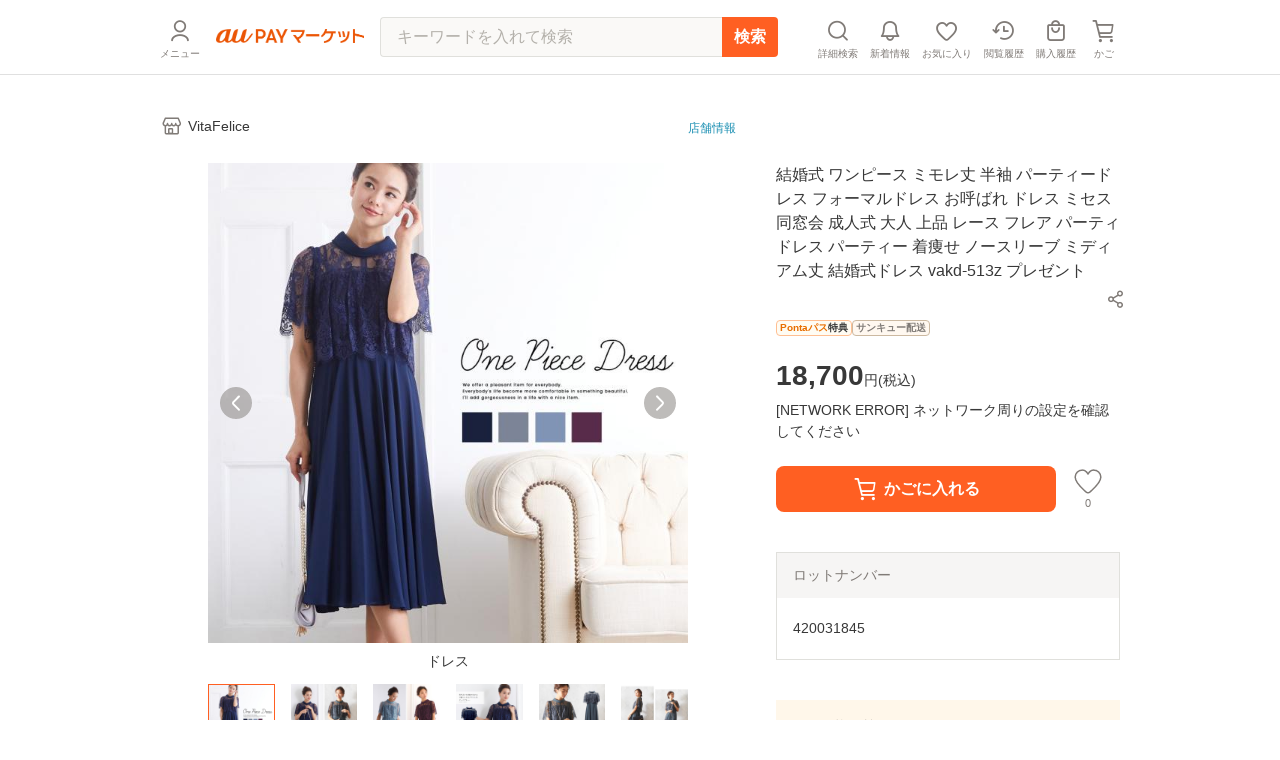

--- FILE ---
content_type: text/html; charset=utf-8
request_url: https://wowma.jp/item/420031845?l=true&e=llA&e2=listing_flpro
body_size: 14187
content:
<!DOCTYPE html><html lang="ja"><head><meta charSet="utf-8"/><meta name="viewport" content="width=device-width, minimum-scale=1, maximum-scale=1"/><title>結婚式 ワンピース ミモレ丈 半袖 パーティードレス フォーマルドレス お呼ばれ ドレス ミセス 同窓会 成人式 大人 上品 レース フレア パーティドレス パーティー 着痩せ ノースリーブ ミディアム丈 結婚式ドレス vakd-513z プレゼントの通販はau PAY マーケット - VitaFelice | au PAY マーケット－通販サイト</title><meta name="description" content="結婚式 ワンピース ミモレ丈 半袖 パーティードレス フォーマルドレス お呼ばれ ドレス ミセス 同窓会 成人式 大人 上品 レース フレア パーティドレス パーティー 着痩せ ノースリーブ ミディアム丈 結婚式ドレス vakd-513z プレゼントのネットショッピングは通販サイトau PAY マーケット！送料無料商品やセール商品、レビュー（評判）も多数掲載中。ポイントやクーポンをつかったお買い物もOK！あなたの欲しい物がきっと見つかります。"/><meta name="keywords" content="通販,ネットショッピング,au PAY マーケット"/><meta property="og:title" content="結婚式 ワンピース ミモレ丈 半袖 パーティードレス フォーマルドレス お呼ばれ ドレス ミセス 同窓会 成人式 大人 上品 レース フレア パーティドレス パーティー 着痩せ ノースリーブ ミディアム丈 結婚式ドレス vakd-513z プレゼント｜au PAY マーケット"/><meta property="og:description" content="結婚式 ワンピース ミモレ丈 半袖 パーティードレス フォーマルドレス お呼ばれ ドレス ミセス 同窓会 成人式 大人 上品 レース フレア パーティドレス パーティー 着痩せ ノースリーブ ミディアム丈 結婚式ドレス vakd-513z プレゼントの商品情報やレビューなど。"/><meta property="og:type" content="website"/><meta property="og:url" content="https://wowma.jp/item/420031845"/><meta property="og:image" content="https://ic4-a.wowma.net/mis/gr/135/image.wowma.jp/39530417/cabinet/fashion01/vakd-513z_top.jpg"/><meta property="og:site_name" content="au PAY マーケット"/><link rel="canonical" href="https://wowma.jp/item/420031845"/><meta property="fb:admins" content="100002479950315"/><meta property="fb:app_id" content="402901866451104"/><meta name="apple-mobile-web-app-title" content="マーケット"/><meta name="format-detection" content="telephone=no"/><link rel="shortcut icon" type="image/x-icon" href="https://assets.wowma.net/web/20260122111134/assets/icon/favicon.ico"/><link rel="icon" type="image/png" href="https://assets.wowma.net/web/20260122111134/assets/icon/favicon.ico"/><link rel="apple-touch-icon" href="https://assets.wowma.net/web/20260122111134/assets/img/common/apple-touch-icon.png"/><link rel="manifest" href="https://assets.wowma.net/web/20260122111134/assets/manifest.json"/><meta name="next-head-count" content="20"/><script>
              (function(w,d,s,l,i){w[l]=w[l]||[];w[l].push({'gtm.start':
              new Date().getTime(),event:'gtm.js'});var f=d.getElementsByTagName(s)[0],
              j=d.createElement(s),dl=l!='dataLayer'?'&l='+l:'';j.async=true;j.src=
              'https://www.googletagmanager.com/gtm.js?id='+i+dl;f.parentNode.insertBefore(j,f);
              })(window,document,'script','dataLayer', 'GTM-5BB3ZCW');
              </script><link rel="preload" href="https://assets.wowma.net/web/20260122111134/_next/static/css/58fe16d0f2d4a19f.css" as="style"/><link rel="stylesheet" href="https://assets.wowma.net/web/20260122111134/_next/static/css/58fe16d0f2d4a19f.css" data-n-g=""/><link rel="preload" href="https://assets.wowma.net/web/20260122111134/_next/static/css/7c9770f2111f1132.css" as="style"/><link rel="stylesheet" href="https://assets.wowma.net/web/20260122111134/_next/static/css/7c9770f2111f1132.css" data-n-p=""/><link rel="preload" href="https://assets.wowma.net/web/20260122111134/_next/static/css/0ff8a102e45fcd83.css" as="style"/><link rel="stylesheet" href="https://assets.wowma.net/web/20260122111134/_next/static/css/0ff8a102e45fcd83.css" data-n-p=""/><link rel="preload" href="https://assets.wowma.net/web/20260122111134/_next/static/css/0c7c524a4cb5dc36.css" as="style"/><link rel="stylesheet" href="https://assets.wowma.net/web/20260122111134/_next/static/css/0c7c524a4cb5dc36.css" data-n-p=""/><noscript data-n-css=""></noscript><script defer="" nomodule="" src="https://assets.wowma.net/web/20260122111134/_next/static/chunks/polyfills-5cd94c89d3acac5f.js"></script><script src="https://assets.wowma.net/web/20260122111134/_next/static/chunks/webpack-71c0f5d15ee31629.js" defer=""></script><script src="https://assets.wowma.net/web/20260122111134/_next/static/chunks/framework-79bce4a3a540b080.js" defer=""></script><script src="https://assets.wowma.net/web/20260122111134/_next/static/chunks/main-1784700cbe611dca.js" defer=""></script><script src="https://assets.wowma.net/web/20260122111134/_next/static/chunks/pages/_app-7fe1db19d7e965ba.js" defer=""></script><script src="https://assets.wowma.net/web/20260122111134/_next/static/chunks/1700-340dc6a7606a3471.js" defer=""></script><script src="https://assets.wowma.net/web/20260122111134/_next/static/chunks/1758-d7dc411249206234.js" defer=""></script><script src="https://assets.wowma.net/web/20260122111134/_next/static/chunks/721-473dbfdf0592b845.js" defer=""></script><script src="https://assets.wowma.net/web/20260122111134/_next/static/chunks/2982-4d4462104cd4a242.js" defer=""></script><script src="https://assets.wowma.net/web/20260122111134/_next/static/chunks/381-d25500600bee11bf.js" defer=""></script><script src="https://assets.wowma.net/web/20260122111134/_next/static/chunks/1577-168ecd3607acbf78.js" defer=""></script><script src="https://assets.wowma.net/web/20260122111134/_next/static/chunks/5804-8ff0b7036b463c6a.js" defer=""></script><script src="https://assets.wowma.net/web/20260122111134/_next/static/chunks/5955-6eef4c36a3ea73cf.js" defer=""></script><script src="https://assets.wowma.net/web/20260122111134/_next/static/chunks/9558-182f2325f28aff95.js" defer=""></script><script src="https://assets.wowma.net/web/20260122111134/_next/static/chunks/pages/item/%5Bitem_id%5D-0e2076c9ad95caec.js" defer=""></script><script src="https://assets.wowma.net/web/20260122111134/_next/static/SzhWgwwGJiKm1jt8REecK/_buildManifest.js" defer=""></script><script src="https://assets.wowma.net/web/20260122111134/_next/static/SzhWgwwGJiKm1jt8REecK/_ssgManifest.js" defer=""></script><script src="https://assets.wowma.net/web/20260122111134/_next/static/SzhWgwwGJiKm1jt8REecK/_middlewareManifest.js" defer=""></script></head><body><noscript>
              <iframe
                src="https://www.googletagmanager.com/ns.html?id=GTM-5BB3ZCW"
                height="0"
                width="0"
                style="display:none;visibility:hidden"
              /></noscript><div id="__next" data-reactroot=""><div class="Layout_wrapper___cJz3  "><header class="Header_header__Rvrup"><div class="Header_header__inner__nmthx"><div class="Header_header__contents__o3e9y  "><div class="Header_header__main__6DYBe"><div class="Header_header__myMenuIcon__eG2B_"><button class="Header_header__icon__0_3qD Header_header__icon_menu__JKp8E"><i style="font-size:28px;padding:2px" class="Icon_icon__aCIg0 wowma-icons_wowma-icon__sFiYU wowma-icons_wowma-icon-04_person__amrjB base_subTextFont__Ame8D "></i><span class="Header_header__icon_text__jHxvo">メニュー</span></button></div><div class="SideMenu_wrapper__99mab "><div class="SideMenu_background__sp_RX"><div class="SideMenu_iconWrapper__ffeVQ"><i style="font-size:32px;padding:0;color:#FFF" class="Icon_icon__aCIg0 wowma-icons_wowma-icon__sFiYU wowma-icons_wowma-icon-23_close_01__bw_RO undefined "></i></div></div><div class="SideMenu_nav__opC_6"><div><a id="" href="/login?referer=%2Fitem%2F420031845%3Fl%3Dtrue%26e%3DllA%26e2%3Dlisting_flpro&amp;spe_id=mm_login" class="A_hover__VhuyO "><div class="UserInfoContent_loginItemWrapper__mPVNR"><div class="LoginListItem_loginListItem__bFXL1 UserInfoContent_loginItem__gxvFF undefined undefined"><div class="LoginListItem_title__wv8KS"><span class="UserInfoContent_loginText__HxxhZ">ログイン / 会員登録</span></div><div class="LoginListItem_rightContent__O9T_C"><i style="font-size:24px;padding:2px" class="Icon_icon__aCIg0 wowma-icons_wowma-icon__sFiYU wowma-icons_wowma-icon-17_arrow_r__OWm0S undefined LoginListItem_arrowIcon__hudI2"></i></div></div></div><div class="UserInfoContent_pontaTextWrap__azPDJ"><img src="https://assets.wowma.net/web/20260122111134/assets/img/top/ponta_login.svg" alt="Pontaポイント" class="Image_img__27OX2 undefined"/><p class="UserInfoContent_pontaText__iaEz_">Pontaポイント<!-- -->やクーポンが<br/>利用できます</p></div></a></div><div class="ListMenuContent_listMenuContent__MSvXV"><div class="ListMenuContent_listMenuTitle__M2gVv">お買い物情報・ヘルプ</div><ul class="Listmenu_listmenu__fIPW3  ListMenuContent_listmenu__sKj5i"><li class="Listmenu_listmenu__list___YOjf   "><a id="" href="/login?referer=/bep/m/mblmyp03?spe_id=mm_favorite" class="A_hover__VhuyO Listmenu_listmenu__item__GGL_z" rel="nofollow"><div class="Listmenu_listmenu__text__y1kue">お気に入り</div><i style="font-size:24px;padding:0" class="Icon_icon__aCIg0 wowma-icons_wowma-icon__sFiYU wowma-icons_wowma-icon-17_arrow_r__OWm0S base_subTextFont__Ame8D "></i></a></li><li class="Listmenu_listmenu__list___YOjf   "><a id="" href="/bep/m/histitem1?spe_id=mm_histitem" class="A_hover__VhuyO Listmenu_listmenu__item__GGL_z"><div class="Listmenu_listmenu__text__y1kue">閲覧履歴</div><i style="font-size:24px;padding:0" class="Icon_icon__aCIg0 wowma-icons_wowma-icon__sFiYU wowma-icons_wowma-icon-17_arrow_r__OWm0S base_subTextFont__Ame8D "></i></a></li><li class="Listmenu_listmenu__list___YOjf   "><a id="" href="/login?referer=/orders?spe_id=mm_buyhistitem" class="A_hover__VhuyO Listmenu_listmenu__item__GGL_z" rel="nofollow"><div class="Listmenu_listmenu__text__y1kue">購入履歴</div><i style="font-size:24px;padding:0" class="Icon_icon__aCIg0 wowma-icons_wowma-icon__sFiYU wowma-icons_wowma-icon-17_arrow_r__OWm0S base_subTextFont__Ame8D "></i></a></li><li class="Listmenu_listmenu__list___YOjf   SideNav_loginUser_none__XtAwU"><a id="" href="/review/orders?spe_id=mm_review" class="A_hover__VhuyO Listmenu_listmenu__item__GGL_z"><div class="Listmenu_listmenu__text__y1kue">商品レビュー投稿</div><i style="font-size:24px;padding:0" class="Icon_icon__aCIg0 wowma-icons_wowma-icon__sFiYU wowma-icons_wowma-icon-17_arrow_r__OWm0S base_subTextFont__Ame8D "></i></a></li><li class="Listmenu_listmenu__list___YOjf   "><a id="" href="https://faq.wowma.jp/?spe_id=mm_faq" class="A_hover__VhuyO Listmenu_listmenu__item__GGL_z"><div class="Listmenu_listmenu__text__y1kue">ヘルプ・お問い合わせ</div><i style="font-size:24px;padding:0" class="Icon_icon__aCIg0 wowma-icons_wowma-icon__sFiYU wowma-icons_wowma-icon-17_arrow_r__OWm0S base_subTextFont__Ame8D "></i></a></li></ul></div><div class="ListMenuContent_listMenuContent__MSvXV"><div class="ListMenuContent_listMenuTitle__M2gVv">商品を探す</div><ul class="Listmenu_listmenu__fIPW3  ListMenuContent_listmenu__sKj5i"><li class="Listmenu_listmenu__list___YOjf   "><a id="" href="/category/list/index.html?spe_id=mm_ctglist" class="A_hover__VhuyO Listmenu_listmenu__item__GGL_z"><div class="Listmenu_listmenu__text__y1kue">カテゴリから探す</div><i style="font-size:24px;padding:0" class="Icon_icon__aCIg0 wowma-icons_wowma-icon__sFiYU wowma-icons_wowma-icon-17_arrow_r__OWm0S base_subTextFont__Ame8D "></i></a></li><li class="Listmenu_listmenu__list___YOjf   "><a id="" href="/ranking?spe_id=mm_ranking" class="A_hover__VhuyO Listmenu_listmenu__item__GGL_z"><div class="Listmenu_listmenu__text__y1kue">ランキングから探す</div><i style="font-size:24px;padding:0" class="Icon_icon__aCIg0 wowma-icons_wowma-icon__sFiYU wowma-icons_wowma-icon-17_arrow_r__OWm0S base_subTextFont__Ame8D "></i></a></li><li class="Listmenu_listmenu__list___YOjf   "><a id="" href="/coupon/distribution/index.html?pageCount=1&amp;sortType=0&amp;sortTypeIndex=0&amp;sortDataType=use_end_days&amp;sortDataIndex=4&amp;showMore=1&amp;spe_id=mm_findcoupon" class="A_hover__VhuyO Listmenu_listmenu__item__GGL_z"><div class="Listmenu_listmenu__text__y1kue">クーポンから探す</div><i style="font-size:24px;padding:0" class="Icon_icon__aCIg0 wowma-icons_wowma-icon__sFiYU wowma-icons_wowma-icon-17_arrow_r__OWm0S base_subTextFont__Ame8D "></i></a></li><li class="Listmenu_listmenu__list___YOjf   "><a id="" href="/event/index.html?spe_id=mm_campaign" class="A_hover__VhuyO Listmenu_listmenu__item__GGL_z"><div class="Listmenu_listmenu__text__y1kue">特集・キャンペーンから探す</div><i style="font-size:24px;padding:0" class="Icon_icon__aCIg0 wowma-icons_wowma-icon__sFiYU wowma-icons_wowma-icon-17_arrow_r__OWm0S base_subTextFont__Ame8D "></i></a></li><li class="Listmenu_listmenu__list___YOjf   "><a id="" href="/search/shopSearch.html?spe_id=mm_shoplist" class="A_hover__VhuyO Listmenu_listmenu__item__GGL_z"><div class="Listmenu_listmenu__text__y1kue">お店から探す</div><i style="font-size:24px;padding:0" class="Icon_icon__aCIg0 wowma-icons_wowma-icon__sFiYU wowma-icons_wowma-icon-17_arrow_r__OWm0S base_subTextFont__Ame8D "></i></a></li></ul></div><div class="ListImageMenuContent_listMenuTitle__1nxQX">おすすめ公式ショップ</div><div class=""><div class="ImageLinkItem_imageLinkItem__rCsl_ SideNav_menuItemLongText__E5L_G"><a id="" href="https://plus.wowma.jp/user/34136806/plus/index.html?spe_id=mm_official_shop_1" class="A_hover__VhuyO ImageLinkItem_imageLinkItem__link__KH3qc"><img src="https://assets.wowma.net/web/20260122111134/assets/img/sideMenu/direct.jpg" class="Image_img__27OX2 ImageLinkItem_imageLinkItem__img__c7jvo"/><div><div class="ImageLinkItem_imageLinkItem__text__1ePD4">au PAY マーケットダイレクトストア</div><div class="ImageLinkItem_imageLinkItem__subText__ZYkcf">いつでも最安値挑戦</div></div></a></div><div class="ImageLinkItem_imageLinkItem__rCsl_ "><a id="" href="https://plus.wowma.jp/user/43085033/plus/?spe_id=mm_official_shop_2" class="A_hover__VhuyO ImageLinkItem_imageLinkItem__link__KH3qc"><img src="https://assets.wowma.net/web/20260122111134/assets/img/sideMenu/riquor.jpg" class="Image_img__27OX2 ImageLinkItem_imageLinkItem__img__c7jvo"/><div><div class="ImageLinkItem_imageLinkItem__text__1ePD4">au PAY マーケットリカーショップ</div><div class="ImageLinkItem_imageLinkItem__subText__ZYkcf">お酒・ソフトドリンク</div></div></a></div><div class="ImageLinkItem_imageLinkItem__rCsl_ "><a id="" href="https://plus.wowma.jp/user/52667624/plus/#/?spe_id=mm_official_shop_3" class="A_hover__VhuyO ImageLinkItem_imageLinkItem__link__KH3qc" target="_blank"><img src="https://assets.wowma.net/web/20260122111134/assets/img/sideMenu/bookpass.jpg" class="Image_img__27OX2 ImageLinkItem_imageLinkItem__img__c7jvo"/><div><div class="ImageLinkItem_imageLinkItem__text__1ePD4">auブックパス</div><div class="ImageLinkItem_imageLinkItem__subText__ZYkcf">毎日おトク！電子書籍ストア</div></div></a></div><div class="ImageLinkItem_imageLinkItem__rCsl_ "><a id="" href="https://plus.wowma.jp/user/63579558/plus/index.html?spe_id=mm_official_shop_4" class="A_hover__VhuyO ImageLinkItem_imageLinkItem__link__KH3qc"><img src="https://assets.wowma.net/web/20260122111134/assets/img/sideMenu/auOnlineShop.jpg" class="Image_img__27OX2 ImageLinkItem_imageLinkItem__img__c7jvo"/><div><div class="ImageLinkItem_imageLinkItem__text__1ePD4">au Online Shop</div><div class="ImageLinkItem_imageLinkItem__subText__ZYkcf">au公式！スマホの購入ができます</div></div></a></div><div class="ImageLinkItem_imageLinkItem__rCsl_ "><a id="" href="https://plus.wowma.jp/user/38919370/plus/index.html?spe_id=mm_official_shop_5" class="A_hover__VhuyO ImageLinkItem_imageLinkItem__link__KH3qc"><img src="https://assets.wowma.net/web/20260122111134/assets/img/sideMenu/brand_square.jpg" class="Image_img__27OX2 ImageLinkItem_imageLinkItem__img__c7jvo"/><div><div class="ImageLinkItem_imageLinkItem__text__1ePD4">Brand Square by ○|○|</div><div class="ImageLinkItem_imageLinkItem__subText__ZYkcf">人気ファッションブランド多数</div></div></a></div></div><div class="ListImageMenuContent_listMenuTitle__1nxQX">au PAY マーケット関連サービス</div><div class=""><div class="ImageLinkItem_imageLinkItem__rCsl_ "><a id="" href="https://furusato.wowma.jp/?spe_id=mm_relation_1" class="A_hover__VhuyO ImageLinkItem_imageLinkItem__link__KH3qc" target="_blank"><img src="https://assets.wowma.net/web/20260122111134/assets/img/sideMenu/furusato.jpg" class="Image_img__27OX2 ImageLinkItem_imageLinkItem__img__c7jvo"/><div><div class="ImageLinkItem_imageLinkItem__text__1ePD4">au PAYふるさと納税</div><div class="ImageLinkItem_imageLinkItem__subText__ZYkcf">貯まったポイントで寄附できます</div></div></a></div><div class="ImageLinkItem_imageLinkItem__rCsl_ SideNav_auUser_none__3GXnv"><a id="" href="/event/autoto/index.html?spe_id=prom684663638&amp;spe_id=mm_relation_2" class="A_hover__VhuyO ImageLinkItem_imageLinkItem__link__KH3qc" target="_blank"><img src="https://assets.wowma.net/web/20260122111134/assets/img/sideMenu/autoto.jpg" class="Image_img__27OX2 ImageLinkItem_imageLinkItem__img__c7jvo"/><div><div class="ImageLinkItem_imageLinkItem__text__1ePD4">au PAY toto</div><div class="ImageLinkItem_imageLinkItem__subText__ZYkcf">スポーツくじ購入で目指せ億万長者</div></div></a></div><div class="ImageLinkItem_imageLinkItem__rCsl_ "><a id="" href="/event/shopchannel/index.html?spe_id=mm_relation_3" class="A_hover__VhuyO ImageLinkItem_imageLinkItem__link__KH3qc" target="_blank"><img src="https://assets.wowma.net/web/20260122111134/assets/img/sideMenu/SHOPCHANNEL.jpg" class="Image_img__27OX2 ImageLinkItem_imageLinkItem__img__c7jvo"/><div><div class="ImageLinkItem_imageLinkItem__text__1ePD4">ショップチャンネル</div><div class="ImageLinkItem_imageLinkItem__subText__ZYkcf">厳選アイテムが毎日おトク</div></div></a></div></div></div></div><h1 class="Header_header__logo__RUZ6q"><a id="" class="A_hover__VhuyO Header_header__logoLink__37QDm" href="/"><img src="https://assets.wowma.net/web/20260122111134/assets/img/common/logo_o.png" alt="au PAY マーケット" width="148" height="14" class="Image_img__27OX2 undefined"/></a></h1></div><div class="Header_header__iconList__Pln_p"><a id="" href="/bep/m/ksclist?spe_id=header_cart" class="A_hover__VhuyO Header_header__icon__0_3qD" rel="nofollow"><i style="font-size:28px;padding:2px" class="Icon_icon__aCIg0 wowma-icons_wowma-icon__sFiYU wowma-icons_wowma-icon-01_cart__rwYNg base_subTextFont__Ame8D "></i><span class="Header_header__icon_text__jHxvo">かご</span></a></div></div></div></header><main class="Layout_main__Rwhok"><div><div class="ItemDetails_itemDetails__container__SxYKK"><section><section><div class="BtfAnchorLinkArea_btfAnchorLinkArea__vN0vn BtfAnchorLinkArea_slideOut__PIFxb"><nav class="BtfAnchorLinkArea_btfAnchorLink__Q4_Fq"><ul class="BtfAnchorLinkArea_btfAnchorLink__contents__4h35Z"><li class="BtfAnchorLinkArea_btfAnchorLink__item__EB9lK false">商品画像</li><li class="BtfAnchorLinkArea_btfAnchorLink__item__EB9lK false">商品説明</li><li class="BtfAnchorLinkArea_btfAnchorLink__item__EB9lK false">レビュー</li><li class="BtfAnchorLinkArea_btfAnchorLink__item__EB9lK false">店舗情報</li></ul></nav></div><div class="PageTopAlertAreaLayout_pageTopAlertArea__f_Xr8 "></div><div class="ItemDetails_gridlayout__d7mtG"><div><div class="ItemDetails_shoInfoContents__xxbeS"><div><a id="" href="/user/39530417?spe_id=item_shop_name" class="A_hover__VhuyO ShopName_link__fmIiD"><i style="font-size:24px;padding:0" class="Icon_icon__aCIg0 wowma-icons_wowma-icon__sFiYU wowma-icons_wowma-icon-13_shop__D22Og base_subTextFont__Ame8D "></i><p class="ShopName_text__I7AbT">VitaFelice</p></a></div></div></div></div><div></div><div class="ItemDetails_gridlayout__d7mtG"><div class="ItemDetails_gridlayout_first__euako"><div class="ItemDetails_gridlayout_first_inner__LYz8S"></div></div><div class="ItemDetails_gridlayout_second__nOeyu"><div class="ItemDetails_itemInfo__11HGj"><div class="ItemDetails_itemInfo__right__CC8kA"><h1 class="ItemTitle_itemTitle__xB1b2">結婚式 ワンピース ミモレ丈 半袖 パーティードレス フォーマルドレス お呼ばれ ドレス ミセス 同窓会 成人式 大人 上品 レース フレア パーティドレス パーティー 着痩せ ノースリーブ ミディアム丈 結婚式ドレス vakd-513z プレゼント</h1><span style="height:4px;min-height:4px" class="Spacer_spacer__yvTyk"></span><div class="ItemDetails_util_rowBothEnds__QFu6E "><div style="margin:0 -8px 0px auto"><div><div class="undefined"><div class="SimpleModal_simpleModal__bvuNq undefined"><div class="SimpleModal_simpleModal__text__A9vae " role="button" aria-label="ボタン" tabindex="0"><button class="ShareButton_shareButton__LoDNX"><i style="font-size:24px;padding:0" class="Icon_icon__aCIg0 wowma-icons_wowma-icon__sFiYU wowma-icons_wowma-icon-12_share_android__Ll0O_ undefined "></i></button></div></div></div></div></div></div><span style="height:8px;min-height:8px" class="Spacer_spacer__yvTyk"></span><div class="ProductPrivilegeLabel_productPrivilegeLabel__m9LBb"><div class="ProductPrivilegeLabel_productPrivilegeLabel__item__G_Nn1"><div class="LabelComp_label__lSC7R LabelComp_label-pontaPass__t6qkQ utility_pontaPassLabelFillBg__IadnR "><span class="utility_pontaPassLabelTextFont__c1BOE">Pontaパス</span>特典</div></div><div class="ProductPrivilegeLabel_productPrivilegeLabel__item__G_Nn1"><div class="LabelComp_label__lSC7R LabelComp_label-thankyou__IPh4i ">サンキュー配送</div></div></div><div><div class="Price_price__HskDt"><div><strong class="Price_price__currentPrice__FaSZR false">18,700<span class="Price_price__tax__tOAy9">円(<!-- -->税込<!-- -->)</span></strong></div></div></div><div class="Point_point__pHtbj"><div class="Point_point__contents__Qy9pf"><div class="Point_point__contents_point__I_6Iu base_defaultTextFont__4XRfx"><span class="Point_point__contents_pointText__itv6x"><span>0</span><span class="Point_point__contents_mark__Z_G4r">ポイント</span></span><span>(1％)</span></div></div><span style="height:4px;min-height:4px" class="Spacer_spacer__yvTyk"></span><a id="" href="/user_guide/thankyou-haisou?spe_id=item_smpass_point" class="A_hover__VhuyO LinkWithImage_linkWithImage__lUvdx  Point_button__VKIVZ" style="padding:4px 4px 4px 8px;width:fit-content"><div class="LinkWithImage_linkWithImage__text__6JzxC"><div class="Point_point__link__BajqZ"><span class="Point_point__link__BajqZ">Pontaパス</span><span class="Point_point__link__BajqZ">会員</span>ならさらに<span class="Point_point__link_bold__BWh5I">+1％</span><span class="Point_point__link__BajqZ">ポイント還元<!-- -->！</span></div></div><i style="font-size:24px;padding:0" class="Icon_icon__aCIg0 wowma-icons_wowma-icon__sFiYU wowma-icons_wowma-icon-17_arrow_r__OWm0S base_subTextFont__Ame8D LinkWithImage_linkWithImage__icon__NHjPA"></i></a></div><div><div class=""></div></div><div class="ItemDetails_cartItem__50Tjr false"></div></div></div><div class="ItemDetails_purchaseSummary__JTpf3"><div class="PurchaseSummaryBox_purchaseSummaryTitleWrap__TX5B0"><div class="PurchaseSummaryBox_purchaseSummaryTitle__sR6JJ">ロットナンバー</div></div><div class="PurchaseSummaryBox_purchaseSummaryContents__KDKyV"><div class="LotNumber_importantNotesContainer__dOHgQ"><p>420031845</p></div></div></div><div class="AppealArea_container__bXkdj ItemDetails_appealAreaWrapper__q0DgB"><div class="AppealArea_lineHeight__Xkn0M">お買い物の前にチェック！</div><a id="" href="/user_guide/thankyou-haisou" class="A_hover__VhuyO LinkWithImage_linkWithImage__lUvdx  AppealArea_link__JLLEM AppealArea_pontaPass__qo0lc"><img src="https://assets.wowma.net/web/20260122111134/assets/img/ponta_pass.png" alt="Pontaパス入会訴求" width="44px" height="30px" class="Image_img__27OX2 LinkWithImage_linkWithImage__image__ZEKnZ"/><div class="LinkWithImage_linkWithImage__text__6JzxC"><span data-testid="pontaPassBenefit-text4">Pontaパス<!-- -->会員なら</span><br/><span data-testid="pontaPassBenefit-text5" class="AppealArea_bold__jXteh">ポイント+<!-- -->1<!-- -->％</span></div><i style="font-size:24px;padding:0" class="Icon_icon__aCIg0 wowma-icons_wowma-icon__sFiYU wowma-icons_wowma-icon-17_arrow_r__OWm0S base_subTextFont__Ame8D LinkWithImage_linkWithImage__icon__NHjPA"></i></a></div></div><div class="ItemDetails_gridlayout_third__zsm7t"><span style="height:40px;min-height:40px" class="Spacer_spacer__yvTyk"></span><span style="height:40px;min-height:40px" class="Spacer_spacer__yvTyk"></span><span style="height:40px;min-height:40px" class="Spacer_spacer__yvTyk"></span><hr class="Line_line__t1EBo  "/><span style="height:40px;min-height:40px" class="Spacer_spacer__yvTyk"></span><div class="ItemDetails_spLeftRightMargin__rm6Ap"><div class="CommonBannerForStores_commonBannerForStoresContainer__zyHAe "><div class="CommonBannerForStores_htmlBody__EzT1_" data-testid="html">
<!-- 余白（10px） -->
<table width="100%" cellspacing="0" cellpadding="0" border="0">
  <tr><td height="10"></td></tr>
</table>

<!-- 1つ目の画像 -->
<table width="100%" cellspacing="0" cellpadding="5" border="0">
  <tr>
    <td align="center">
      <a href="/user/39530417/plus/vitasele/" target="_blank">
        <img src="https://image.wowma.jp/39530417/cabinet/images/isele_540.jpg" alt="" width="100%" border="0">
      </a>
    </td>
  </tr>
</table>

<!-- 余白（10px） -->
<table width="100%" cellspacing="0" cellpadding="0" border="0">
  <tr><td height="10"></td></tr>
</table>

<!-- 2つ目の画像（※分離） -->
<table width="100%" cellspacing="0" cellpadding="0" border="0">
  <tr>
    <td align="center">
      <a href="/user/39530417/shopcategory/1000192323" target="_blank">
        <img src="https://image.wowma.jp/39530417/cabinet/images/clearance_410.jpg" alt="" width="100%" border="0">
      </a>
    </td>
  </tr>
</table>

<!-- 余白（10px） -->
<table width="100%" cellspacing="0" cellpadding="0" border="0">
  <tr><td height="10"></td></tr>
</table>

<!-- 3・4つ目の画像（横並び） 
<table width="100%" cellspacing="0" cellpadding="0" border="0">
  <tr>
    <td align="center" width="50%">
      <a href="/user/39530417/plus/event/uv/" target="_blank">
        <img src="https://image.wowma.jp/39530417/cabinet/images/uv_1440.jpg" alt="" width="100%" border="0">
      </a>
    </td>
    <td align="center" width="50%">
      <a href="/user/39530417/shopcategory/1000014446" target="_blank">
        <img src="https://image.wowma.jp/39530417/cabinet/images/fashion_1440.jpg" alt="" width="100%" border="0">
      </a>
    </td>
  </tr>
</table>
--></div></div><span style="height:40px;min-height:40px" class="Spacer_spacer__yvTyk"></span></div><section><div class="ItemDetails_spLeftRightMargin__rm6Ap ItemDetails_itemDescriptionWidth__DzG2g"><h3 style="margin-bottom:16px" class="H_header_mb__Fqkox ">商品説明</h3><div class="SuperComment_itemComment__yR4IC"><div class="SuperComment_uniSuperItemDesc__8V_0Z"><div><div><img src="https://ic4-a.wowma.net/mis/w/640/h/3072/q/90/image.wowma.jp/39530417/cabinet/fashion01/vakd-513z_01.jpg" width="100%"><br><br><img src="https://ic4-a.wowma.net/mis/w/640/h/3072/q/90/image.wowma.jp/39530417/cabinet/fashion01/vakd-513z_02.jpg" width="100%"><br><br><img src="https://ic4-a.wowma.net/mis/w/640/h/3072/q/90/image.wowma.jp/39530417/cabinet/fashion01/vakd-513z_03.jpg" width="100%"><br><br><img src="https://ic4-a.wowma.net/mis/w/640/h/3072/q/90/image.wowma.jp/39530417/cabinet/fashion01/vakd-513z_04.jpg" width="100%"><br><br><img src="https://ic4-a.wowma.net/mis/w/640/h/3072/q/90/image.wowma.jp/39530417/cabinet/fashion01/vakd-513z_05.jpg" width="100%"><br><br><img src="https://ic4-a.wowma.net/mis/w/640/h/3072/q/90/image.wowma.jp/39530417/cabinet/fashion01/vakd-513z_06.jpg" width="100%"><br><br><img src="https://ic4-a.wowma.net/mis/w/640/h/3072/q/90/image.wowma.jp/39530417/cabinet/fashion01/vakd-513z_07.jpg" width="100%"><br><br><img src="https://ic4-a.wowma.net/mis/w/640/h/3072/q/90/image.wowma.jp/39530417/cabinet/fashion01/vakd-513z_08.jpg" width="100%"><br><br><img src="https://ic4-a.wowma.net/mis/w/640/h/3072/q/90/image.wowma.jp/39530417/cabinet/fashion01/vakd-513z_09.jpg" width="100%"><br><br><img src="https://ic4-a.wowma.net/mis/w/640/h/3072/q/90/image.wowma.jp/39530417/cabinet/fashion01/vakd-513z_10.jpg" width="100%"><br><br><img src="https://ic4-a.wowma.net/mis/w/640/h/3072/q/90/image.wowma.jp/39530417/cabinet/fashion01/vakd-513z_11.jpg" width="100%"><br><br><img src="https://ic4-a.wowma.net/mis/w/640/h/3072/q/90/image.wowma.jp/39530417/cabinet/fashion01/vakd-513z_12.jpg" width="100%"><br><br><img src="https://ic4-a.wowma.net/mis/w/640/h/3072/q/90/image.wowma.jp/39530417/cabinet/fashion01/vakd-513z_13.jpg" width="100%"><br><br><img src="https://ic4-a.wowma.net/mis/w/640/h/3072/q/90/image.wowma.jp/39530417/cabinet/fashion01/vakd-513z_14.jpg" width="100%"><br><br><img src="https://ic4-a.wowma.net/mis/w/640/h/3072/q/90/image.wowma.jp/39530417/cabinet/fashion01/vakd-513z_15.jpg" width="100%"><br><br><img src="https://ic4-a.wowma.net/mis/w/640/h/3072/q/90/image.wowma.jp/39530417/cabinet/fashion01/vakd-513z_16.jpg" width="100%"><br><br><img src="https://ic4-a.wowma.net/mis/w/640/h/3072/q/90/image.wowma.jp/39530417/cabinet/fashion01/vakd-513z_17.jpg" width="100%"><br><br><img src="https://ic4-a.wowma.net/mis/w/640/h/3072/q/90/image.wowma.jp/39530417/cabinet/fashion01/vakd-513z_22.jpg" width="100%"><br><br><img src="https://ic4-a.wowma.net/mis/w/640/h/3072/q/90/image.wowma.jp/39530417/cabinet/fashion01/vakd-513z_23.jpg" width="100%"><br><!-- 関連商品 --><div style="width:100%; margin:0 auto 50px;"><p style="font-size:14px; margin:0 0 5px; background:#f4f0e7; padding:5px; text-align:center; color:#333333;">▼ そ の 他 ア イ テ ム は コ チ ラ ▼</p><ul style="margin:0; padding:0;"><li style="margin:0; list-style:none;"><a style="display:block; padding:5px;" href="/user/39530417/shopcategory/1000054069"><img src="https://ic4-a.wowma.net/mis/w/640/h/3072/q/90/image.wowma.jp/39530417/cabinet/images/dress_410.jpg" alt="関連商品" width="100%"></a></li></ul></div><!-- /関連商品 --></div><!-- item_footer --><div style="position:relative; width:100%; margin:0 auto;"><div style="height:0; padding-bottom:430%;"><iframe frameborder="0" height="100%" width="100%" scrolling="no" style="position:absolute; top:0px; left:0px;" src="/user/39530417/plus/item/item_footer.html"></iframe></div></div><!-- /item_footer --></div></div></div><div class="ItemComment_itemCommentBox__AGk7A"><div>■サイズ等<br>●SIZE：38フリーサイズ<br>肩幅：約32cm / バスト：約88cm / ウエスト：約70cm（最小）約80cm（最大） / ヒップ：約122cm / 袖丈：約25cm / 袖幅：約18cm / 袖口幅：約21cm / 身丈：約34cm / 総丈：約106cm<br>●裏地：あり（ポリエステル100％）<br>●ファスナー：あり（背面）<br>●透け感：あり（レース部分）<br>●重さ：約470g<br>●素材：ナイロン100％（レース部分）ポリエステル100％（シフォン生地部分、サテン部分、レーステープ部分）<br><br>[カラー]<br>ブルーグレー・ダークブルー・カーキ・パープル<br><hr></div></div><h4 style="margin-bottom:16px" class="H_header_xsb__4_CTo ">vakd-513z</h4><div class="DetailComment_detailCommentText__oC9sN"><div><B>パーティードレス</B><br><br></div></div></div><hr class="Line_line__t1EBo  "/><span style="height:40px;min-height:40px" class="Spacer_spacer__yvTyk"></span></section><div class="ItemDetails_spLeftRightMargin__rm6Ap" id="reviewAnchor"><h3 style="margin-bottom:16px" class="H_header_mb__Fqkox ">レビュー</h3><div class="ReviewTop_reviewTopHasText__ow5RG"><span class="ReviewTop_reviewTopHasText__text__0mM0r">商品の評価：</span><div class="Review_review__YXeTd "><div class="Review_review__star__ZIOYI "><img src="https://assets.wowma.net/web/20260122111134/assets/icon/3_star_disabled.svg" alt="" class="Image_img__27OX2 undefined"/><img src="https://assets.wowma.net/web/20260122111134/assets/icon/3_star_disabled.svg" alt="" class="Image_img__27OX2 undefined"/><img src="https://assets.wowma.net/web/20260122111134/assets/icon/3_star_disabled.svg" alt="" class="Image_img__27OX2 undefined"/><img src="https://assets.wowma.net/web/20260122111134/assets/icon/3_star_disabled.svg" alt="" class="Image_img__27OX2 undefined"/><img src="https://assets.wowma.net/web/20260122111134/assets/icon/3_star_disabled.svg" alt="" class="Image_img__27OX2 undefined"/></div></div><span><span class="ReviewTop_reviewTopHasText__rate__LD3Sb">-</span>点<span class="ReviewTop_reviewTopHasText__count__7kOon">(<!-- -->0<!-- -->件)</span></span></div><span style="height:40px;min-height:40px" class="Spacer_spacer__yvTyk"></span></div></div></div><div class="ItemDetails_spLeftRightMargin__rm6Ap"></div><div class="ItemDetails_spLeftRightMargin__rm6Ap"><section><h3 style="margin-bottom:16px" class="H_header_mb__Fqkox ">お店の情報</h3><div class="ItemDetails_shopFavContents__EWvGw"><div><a id="" href="/user/39530417?spe_id=item_shop_link" class="A_hover__VhuyO ShopName_link__fmIiD"><i style="font-size:24px;padding:0" class="Icon_icon__aCIg0 wowma-icons_wowma-icon__sFiYU wowma-icons_wowma-icon-13_shop__D22Og base_subTextFont__Ame8D "></i><p class="ShopName_text__I7AbT">VitaFelice</p></a></div></div><span style="height:16px;min-height:16px" class="Spacer_spacer__yvTyk"></span><div style="padding:12px;margin-bottom:16px" class="Box_box__Zx5O_ undefined ShopInfo_shopInfo__9EcXv">3,980円以上ご購入で送料無料（沖縄県は9,800円以上）</div><div class="StoreReview_storeReview__ecuhZ undefined"><span class="StoreReview_storeReview__text__1AVBF">お店の評価：</span><div class="Review_review__YXeTd "><div class="Review_review__star__ZIOYI "><img src="https://assets.wowma.net/web/20260122111134/assets/icon/3_star_disabled.svg" alt="" class="Image_img__27OX2 undefined"/><img src="https://assets.wowma.net/web/20260122111134/assets/icon/3_star_disabled.svg" alt="" class="Image_img__27OX2 undefined"/><img src="https://assets.wowma.net/web/20260122111134/assets/icon/3_star_disabled.svg" alt="" class="Image_img__27OX2 undefined"/><img src="https://assets.wowma.net/web/20260122111134/assets/icon/3_star_disabled.svg" alt="" class="Image_img__27OX2 undefined"/><img src="https://assets.wowma.net/web/20260122111134/assets/icon/3_star_disabled.svg" alt="" class="Image_img__27OX2 undefined"/></div></div><span><span class="StoreReview_storeReview__rate__kubnJ">-</span>点<span class="StoreReview_storeReview__count__fJZbf">(<span>0件</span>)</span></span></div><span style="height:8px;min-height:8px" class="Spacer_spacer__yvTyk"></span><div class="StoreReviewDetailArea_storeReviewDetailArea__o5YCU"><div class="StoreReviewDetail_storeReviewDetail__rB_l9 undefined"><div class="StoreReviewDetail_storeReviewDetail__title__GCOCL">連絡・応対</div><div class="StoreReviewDetail_storeReviewDetail__rateArea___xr4s"><div><i style="font-size:24px;padding:0" class="Icon_icon__aCIg0 wowma-icons_wowma-icon__sFiYU wowma-icons_wowma-icon-43_cs_smile__a6hcj base_subTextFont__Ame8D "></i></div><div class="StoreReviewDetail_storeReviewDetail__rate__SptC6">-</div></div></div><div class="StoreReviewDetail_storeReviewDetail__rB_l9 StoreReviewDetailArea_storeReviewDetailArea__border__8nyNY"><div class="StoreReviewDetail_storeReviewDetail__title__GCOCL">配送スピード</div><div class="StoreReviewDetail_storeReviewDetail__rateArea___xr4s"><div><i style="font-size:24px;padding:0" class="Icon_icon__aCIg0 wowma-icons_wowma-icon__sFiYU wowma-icons_wowma-icon-40_truck__JVvSm base_subTextFont__Ame8D "></i></div><div class="StoreReviewDetail_storeReviewDetail__rate__SptC6">-</div></div></div><div class="StoreReviewDetail_storeReviewDetail__rB_l9 undefined"><div class="StoreReviewDetail_storeReviewDetail__title__GCOCL">梱包</div><div class="StoreReviewDetail_storeReviewDetail__rateArea___xr4s"><div><i style="font-size:24px;padding:0" class="Icon_icon__aCIg0 wowma-icons_wowma-icon__sFiYU wowma-icons_wowma-icon-42_packing__Lof2S base_subTextFont__Ame8D "></i></div><div class="StoreReviewDetail_storeReviewDetail__rate__SptC6">-</div></div></div></div><span style="height:16px;min-height:16px" class="Spacer_spacer__yvTyk"></span><div class="ItemDetails_storeNavi__Vzn25"><div class="StoreNavigation_storeNavigationContainer__FdwhA"><a id="" href="/user/39530417/list/?sort1=ppop30,d&amp;spe_id=item_shopitems" class="A_hover__VhuyO StoreNavigation_storeNavigationContainer__link__AbYFD" rel="nofollow"><i style="font-size:24px;padding:0" class="Icon_icon__aCIg0 wowma-icons_wowma-icon__sFiYU wowma-icons_wowma-icon-08_grid__GAbTX base_subTextFont__Ame8D "></i><div class="StoreNavigation_storeNavigationContainer__text__hhh80">お店の商品一覧</div></a></div><div class="StoreNavigation_storeNavigationContainer__FdwhA"><a id="" href="/bep/m/kmem?user=39530417" class="A_hover__VhuyO StoreNavigation_storeNavigationContainer__link__AbYFD"><i style="font-size:24px;padding:0" class="Icon_icon__aCIg0 wowma-icons_wowma-icon__sFiYU wowma-icons_wowma-icon-39_bullding__kprZ9 base_subTextFont__Ame8D "></i><div class="StoreNavigation_storeNavigationContainer__text__hhh80">販売者情報</div></a></div><div class="StoreNavigation_storeNavigationContainer__FdwhA"><a id="" href="/bep/m/dm40?user=39530417" class="A_hover__VhuyO StoreNavigation_storeNavigationContainer__link__AbYFD"><i style="font-size:24px;padding:0" class="Icon_icon__aCIg0 wowma-icons_wowma-icon__sFiYU wowma-icons_wowma-icon-30_mail__m_M84 base_subTextFont__Ame8D "></i><div class="StoreNavigation_storeNavigationContainer__text__hhh80">メルマガ登録</div></a></div></div></section><span style="height:12px;min-height:12px" class="Spacer_spacer__yvTyk"></span><div class="ItemDetails_storeInfoLink__hFExY"><div class="SlideModal_slideModal__CjAJi"><div class="SlideModal_slideModal__text__q_P0P  undefined"><span class="ShipFeeModal_triggerText__2Lv7V">送料・配送について</span></div></div><div class="SlideModal_slideModal__CjAJi"><div class="SlideModal_slideModal__text__q_P0P  undefined"><span class="PaymentModal_triggerText__OJT_G">支払い方法</span></div></div><div><a id="" href="/bep/m/kmem?user=39530417&amp;e=shipdays#shipdays" class="A_hover__VhuyO "><div class="Text_text__Y0Syg base_linkFont__oOeZK StoreInformationLink_linkText__ix9Gk">支払い・配送時期について</div></a></div><div><a id="" href="/bep/m/kmem?user=39530417#return" class="A_hover__VhuyO "><div class="Text_text__Y0Syg base_linkFont__oOeZK StoreInformationLink_linkText__ix9Gk">キャンセル・返品について</div></a></div><div class="SlideModal_slideModal__CjAJi"><div class="SlideModal_slideModal__text__q_P0P  undefined"><span style="font-size:14px" class="base_linkFont__oOeZK">営業日カレンダー</span></div></div><div><a id="" href="/bep/m/kqy5?eid=420031845" class="A_hover__VhuyO "><div class="Text_text__Y0Syg base_linkFont__oOeZK StoreInformationLink_linkText__ix9Gk">お問い合わせ</div></a></div></div></div><span style="height:40px;min-height:40px" class="Spacer_spacer__yvTyk"></span><div class=""></div><div class="ItemDetails_spLeftRightMargin__rm6Ap"><section><h3 style="margin-bottom:16px" class="H_header_sb__xdrAc ">お店の商品を探す</h3><div class="ItemDetails_searchShopByKeyword__YH7Fv"><div><form method="get" action="/bep/m/klist2" accept-charset="Shift_JIS" autoComplete="off"><input type="hidden" name="e_scope" value="O"/><input type="hidden" name="at" value="FP"/><input type="hidden" name="spe_id" value="item_shopitem_search"/><input type="hidden" name="user" value="39530417"/><div class="SearchTextFieldWithButton_searchBox__rYQz6"><div class="SearchTextField_searchBox__eCd15 SearchTextField_searchBox--withButton__V9mDd "><input type="text" class="TextField_textField__EpYC5   SearchTextField_textField__KC9UF" placeholder="キーワードを入れて検索" name="keyword" value="" title="キーワードを入れて検索"/><button class="SearchTextField_searchBox__submit_icon__5adl1"><i style="font-size:24px;padding:2px" class="Icon_icon__aCIg0 wowma-icons_wowma-icon__sFiYU wowma-icons_wowma-icon-05_search__EZaQI base_disabledTextFont__LvF6j "></i></button></div><span class="SearchTextFieldWithButton_searchBox__noKeywordAlert__zxkaw ">キーワードが入力されていません</span><input type="button" value="検索" class="SearchTextFieldWithButton_searchBox__submit_button__3Oo3K"/></div></form></div><div class="select SearchShopByKeyword_keywordList__rCvYm"><a id="0" href="/bep/m/klist2?keyword=%83%67%81%5B%83%67%83%6F%83%62%83%4F&amp;user=39530417&amp;spe_id=item_shopitem_kw_1" class="A_hover__VhuyO Button_button__Nw3FH Button_button_tag__8YvLh base_linkFont__oOeZK Select_tagLink__WBbws" tabindex="0">トート</a><a id="1" href="/bep/m/klist2?keyword=2way+3way&amp;user=39530417&amp;spe_id=item_shopitem_kw_2" class="A_hover__VhuyO Button_button__Nw3FH Button_button_tag__8YvLh base_linkFont__oOeZK Select_tagLink__WBbws" tabindex="0">2way</a><a id="2" href="/bep/m/klist2?keyword=%91%E5%97%65%97%CA&amp;user=39530417&amp;spe_id=item_shopitem_kw_3" class="A_hover__VhuyO Button_button__Nw3FH Button_button_tag__8YvLh base_linkFont__oOeZK Select_tagLink__WBbws" tabindex="0">大容量</a><a id="3" href="/bep/m/klist2?keyword=A4&amp;user=39530417&amp;spe_id=item_shopitem_kw_4" class="A_hover__VhuyO Button_button__Nw3FH Button_button_tag__8YvLh base_linkFont__oOeZK Select_tagLink__WBbws" tabindex="0">A4</a><a id="4" href="/bep/m/klist2?keyword=%96%7B%8A%76&amp;user=39530417&amp;spe_id=item_shopitem_kw_5" class="A_hover__VhuyO Button_button__Nw3FH Button_button_tag__8YvLh base_linkFont__oOeZK Select_tagLink__WBbws" tabindex="0">革バッグ</a></div></div></section></div><section><div class="ItemDetails_spLeftRightMargin__rm6Ap"><h3 style="margin-bottom:16px" class="H_header_sb__xdrAc ">注目の特集</h3></div><div class="ShopCampaign_shopCampaign__hoW2_ ItemDetails_shopCampaign__O6S52"><div class="ShopCampaign_downImageList__L3Ie1"><ul><li class="ShopCampaign_downImageList__item__IUStS"><a id="" href="/user/39530417/plus/vitasele/" class="A_hover__VhuyO "><img src="https://ic4-a.wowma.net/mis/gr/115/image.wowma.jp/39530417/cabinet/images/isele_900.jpg" class="Image_img__27OX2 undefined"/></a></li><li class="ShopCampaign_downImageList__item__IUStS"><a id="" href="/bep/m/klist4?user=39530417&amp;srm=Y&amp;shop_categ_id=7975&amp;recipient_prefecture_id=27&amp;sort1=start%2CD" class="A_hover__VhuyO "><img src="https://ic4-a.wowma.net/mi/gr/115/imgu-a.wowma.net/exua/mbshop/39530417/downview_img2_file_3.jpg" class="Image_img__27OX2 undefined"/></a></li><li class="ShopCampaign_downImageList__item__IUStS"><a id="" href="/user/39530417/shopcategory/8032" class="A_hover__VhuyO "><img src="https://ic4-a.wowma.net/mi/gr/115/imgu-a.wowma.net/exuc/mbshop/39530417/downview_img3_file_1.jpg" class="Image_img__27OX2 undefined"/></a></li><li class="ShopCampaign_downImageList__item__IUStS"><a id="" href="/user/39530417/shopcategory/1000014446" class="A_hover__VhuyO "><img src="https://ic4-a.wowma.net/mi/gr/115/imgu-a.wowma.net/exud/mbshop/39530417/downview_img4_file_5.jpg" class="Image_img__27OX2 undefined"/></a></li></ul></div><div><ul class="Listmenu_listmenu__fIPW3 Listmenu_listmenu_isColumn__8WoAr "><li class="Listmenu_listmenu__list___YOjf Listmenu_listmenu__list_isColumn__3PONG Listmenu_listmenu__list_pc_2column__SS_23 "><a id="" href="/user/39530417/shopcategory/7967?spe_id=item_special_1" class="A_hover__VhuyO Listmenu_listmenu__item__GGL_z"><div class="Listmenu_listmenu__text__y1kue">⇒ レディースバッグをCHECK！</div><i style="font-size:24px;padding:0" class="Icon_icon__aCIg0 wowma-icons_wowma-icon__sFiYU wowma-icons_wowma-icon-17_arrow_r__OWm0S base_subTextFont__Ame8D "></i></a></li><li class="Listmenu_listmenu__list___YOjf Listmenu_listmenu__list_isColumn__3PONG Listmenu_listmenu__list_pc_2column__SS_23 "><a id="" href="/user/39530417/shopcategory/8019?spe_id=item_special_2" class="A_hover__VhuyO Listmenu_listmenu__item__GGL_z"><div class="Listmenu_listmenu__text__y1kue">⇒ メンズバッグをCHECK！</div><i style="font-size:24px;padding:0" class="Icon_icon__aCIg0 wowma-icons_wowma-icon__sFiYU wowma-icons_wowma-icon-17_arrow_r__OWm0S base_subTextFont__Ame8D "></i></a></li></ul></div></div></section><div class="ItemDetails_spLeftRightMargin__rm6Ap"><div class=""></div></div><div></div><div class="ItemDetails_spLeftRightMargin__rm6Ap"><div class=""></div></div><div class="ItemDetails_spLeftRightMargin__rm6Ap"><div class="ItemBreadCrumbs_breadcrumb__dCJop undefined"><div><a id="" href="/?spe_id=item_breadcrumb" class="A_hover__VhuyO ItemBreadCrumbs_breadcrumb__item__qZjsF">au PAY マーケット</a><span class="ItemBreadCrumbs_breadcrumb__arrow__mKTPx">&gt;</span></div><div><a id="" href="/category/51?spe_id=item_breadcrumb" class="A_hover__VhuyO ItemBreadCrumbs_breadcrumb__item__qZjsF">レディースファッション</a><span class="ItemBreadCrumbs_breadcrumb__arrow__mKTPx">&gt;</span></div><div><a id="" href="/category/5109?spe_id=item_breadcrumb" class="A_hover__VhuyO ItemBreadCrumbs_breadcrumb__item__qZjsF">ドレス</a><span class="ItemBreadCrumbs_breadcrumb__arrow__mKTPx">&gt;</span></div><div><a id="" href="/category/510904/itemlist?spe_id=item_breadcrumb" class="A_hover__VhuyO ItemBreadCrumbs_breadcrumb__item__qZjsF">オケージョンワンピース</a><span class="ItemBreadCrumbs_breadcrumb__arrow__mKTPx">&gt;</span></div><span>結婚式 ワンピース ミモレ丈 半袖 パーティードレス フォーマルドレス お呼ばれ ドレス ミセス 同窓会 成人式 大人 上品 レース フレア パーティドレス パーティー 着痩せ ノースリーブ ミディアム丈 結婚式ドレス vakd-513z プレゼント</span></div><span style="height:16px;min-height:16px" class="Spacer_spacer__yvTyk"></span><div class="ItemBreadCrumbs_breadcrumb__dCJop undefined"><div><a id="" href="/?spe_id=item_breadcrumb" class="A_hover__VhuyO ItemBreadCrumbs_breadcrumb__item__qZjsF">au PAY マーケット</a><span class="ItemBreadCrumbs_breadcrumb__arrow__mKTPx">&gt;</span></div><div><a id="" href="/user/39530417?spe_id=item_breadcrumb" class="A_hover__VhuyO ItemBreadCrumbs_breadcrumb__item__qZjsF">VitaFelice</a><span class="ItemBreadCrumbs_breadcrumb__arrow__mKTPx">&gt;</span></div><div><a id="" href="/user/39530417/list/?categ_id=51&amp;spe_id=item_breadcrumb" class="A_hover__VhuyO ItemBreadCrumbs_breadcrumb__item__qZjsF" rel="nofollow">レディースファッション</a><span class="ItemBreadCrumbs_breadcrumb__arrow__mKTPx">&gt;</span></div><div><a id="" href="/user/39530417/list/?categ_id=5109&amp;spe_id=item_breadcrumb" class="A_hover__VhuyO ItemBreadCrumbs_breadcrumb__item__qZjsF" rel="nofollow">ドレス</a><span class="ItemBreadCrumbs_breadcrumb__arrow__mKTPx">&gt;</span></div><div><a id="" href="/user/39530417/list/?categ_id=510904&amp;spe_id=item_breadcrumb" class="A_hover__VhuyO ItemBreadCrumbs_breadcrumb__item__qZjsF" rel="nofollow">オケージョンワンピース</a><span class="ItemBreadCrumbs_breadcrumb__arrow__mKTPx">&gt;</span></div><span>結婚式 ワンピース ミモレ丈 半袖 パーティードレス フォーマルドレス お呼ばれ ドレス ミセス 同窓会 成人式 大人 上品 レース フレア パーティドレス パーティー 着痩せ ノースリーブ ミディアム丈 結婚式ドレス vakd-513z プレゼント</span></div></div><div class="FloatingCart_wrap__V7d9w  FloatingCart_slideIn___unn3  "><div class="FloatingCart_item__9vpvC"><div class="FloatingCart_item__image__8VQr0"><img src="https://ic4-a.wowma.net/mis/gr/135/image.wowma.jp/39530417/cabinet/fashion01/vakd-513z_top.jpg" alt="" class="Image_img__27OX2 undefined"/></div><div><p class="FloatingCart_item__detail_name__JPqvB">結婚式 ワンピース ミモレ丈 半袖 パーティードレス フォーマルドレス お呼ばれ ドレス ミセス 同窓会 成人式 大人 上品 レース フレア パーティドレス パーティー 着痩せ ノースリーブ ミディアム丈 結婚式ドレス vakd-513z プレゼント</p><p class="FloatingCart_item__detail_price__LvRS8"><strong>18,700</strong>円(<!-- -->税込<!-- -->)</p></div></div><div><div class="ItemDetails_floatingCartItem__KG0jq"></div></div></div><div></div></section></section></div></div></main><footer class="Footer_footer__aNyJI"><button class="Footer_pageToTopButton__SkngT"><i style="font-size:24px;padding:0;margin-right:4px;line-height:1;color:#807B77" class="Icon_icon__aCIg0 wowma-icons_wowma-icon__sFiYU wowma-icons_wowma-icon-22_pagetop__tkik7 undefined "></i><span>ページトップへ</span></button><div class="Footer_contentsWrap__Pz9nE"><nav class="Footer_contents__dNIbj"><div class="AppDlContent_appWrap__MRHxy"><div class="AppDlContent_appContentWrap__ZJe5x"><div class="AppDlContent_appTitleWrap__qT95b"><img src="https://assets.wowma.net/web/20260122111134/assets/img/common/apple-touch-icon.png" alt="" width="38" height="38" class="Image_img__27OX2 AppDlContent_appIcon__GaGS9"/><div><div class="AppDlContent_appTitle__CtzCD">au PAY マーケットアプリ</div><div class="AppDlContent_appTitle_small__TbR4K">アプリでお買い物をもっと便利に！</div></div></div><div class="AppDlContent_appDlWrap__4RZ7r"><div class="AppDlContent_appDlImgWrap____nn1"><a id="" href="https://app.adjust.com/i5z1r8" class="A_hover__VhuyO "><img src="https://assets.wowma.net/web/20260122111134/assets/img/common/storebadge_ios_w.png" alt="App Storeからダウンロード" class="Image_img__27OX2 AppDlContent_appDlImg_appStore__0fqVk"/></a><div class="AppDlContent_qrImgWrap__Grg7g"><img src="https://assets.wowma.net/web/20260122111134/assets/img/footer/qr_ios.png" alt="qrコードios" class="Image_img__27OX2 AppDlContent_appDlImg_qr__3bNfj"/></div></div><div class="AppDlContent_appDlImgWrap____nn1"><a id="" href="https://app.adjust.com/brv7rg" class="A_hover__VhuyO "><img src="https://assets.wowma.net/web/20260122111134/assets/img/common/storebadge_android.png" alt="Google Playで手に入れよう" class="Image_img__27OX2 AppDlContent_appDlImg_googlePlay__SdaRg"/></a><div class="AppDlContent_qrImgWrap__Grg7g"><img src="https://assets.wowma.net/web/20260122111134/assets/img/footer/qr_google.png" alt="qrコードgoogle" class="Image_img__27OX2 AppDlContent_appDlImg_qr__3bNfj"/></div></div></div></div></div></nav></div><div class="Footer_bottom__xZts2">© 2016 KDDI/au Commerce &amp; Life, Inc.</div></footer></div></div><script id="__NEXT_DATA__" type="application/json">{"props":{"pageProps":{"initialProps":{"userAgent":"Mozilla/5.0 (Macintosh; Intel Mac OS X 10_15_7) AppleWebKit/537.36 (KHTML, like Gecko) Chrome/131.0.0.0 Safari/537.36; ClaudeBot/1.0; +claudebot@anthropic.com)"},"initialState":{"authUser":{"isLogin":false,"isLoading":false,"isLoaded":false,"isUserMeLoaded":false,"errorMessage":""},"items":{"isLoading":false,"items":[],"query":{"e_scope":"O","at":"FP","non_gr":"ex","spe_id":"c_act_sc01","e":"tsrc_topa_v","ipp":"40","keyword":"","categ_id":"80","acc_filter":"Y","ref_id":"catalog_itemlist_all","mode":"pc"},"errorMessage":""},"itemDetails":{"itemPageInfo":{"itemInfo":{"bepSessionId":"ED8F092F9D50A0874FF1","itemStatus":{"isItemNotFound":false,"isItemBeforePublish":false,"isShopClose":false,"isOuterSite":false},"currentPrice":18700,"itemTitle":"結婚式 ワンピース ミモレ丈 半袖 パーティードレス フォーマルドレス お呼ばれ ドレス ミセス 同窓会 成人式 大人 上品 レース フレア パーティドレス パーティー 着痩せ ノースリーブ ミディアム丈 結婚式ドレス vakd-513z プレゼント","isSkuProduct":true,"hasFreeOptions":false,"hasPaidOptions":true,"hasShopCalendar":true,"isPreorderProduct":false,"isMypageMigration":true,"remainingItemCount":3,"isShowRemainingStock":false,"isRestockRequestAvailable":false,"topBanner":{},"bottomBanner":{"imageUrl":"","altText":"","linkUrl":"","htmlBody":"\r\n\u003c!-- 余白（10px） --\u003e\r\n\u003ctable width=\"100%\" cellspacing=\"0\" cellpadding=\"0\" border=\"0\"\u003e\r\n  \u003ctr\u003e\u003ctd height=\"10\"\u003e\u003c/td\u003e\u003c/tr\u003e\r\n\u003c/table\u003e\r\n\r\n\u003c!-- 1つ目の画像 --\u003e\r\n\u003ctable width=\"100%\" cellspacing=\"0\" cellpadding=\"5\" border=\"0\"\u003e\r\n  \u003ctr\u003e\r\n    \u003ctd align=\"center\"\u003e\r\n      \u003ca href=\"/user/39530417/plus/vitasele/\" target=\"_blank\"\u003e\r\n        \u003cimg src=\"https://image.wowma.jp/39530417/cabinet/images/isele_540.jpg\" alt=\"\" width=\"100%\" border=\"0\"\u003e\r\n      \u003c/a\u003e\r\n    \u003c/td\u003e\r\n  \u003c/tr\u003e\r\n\u003c/table\u003e\r\n\r\n\u003c!-- 余白（10px） --\u003e\r\n\u003ctable width=\"100%\" cellspacing=\"0\" cellpadding=\"0\" border=\"0\"\u003e\r\n  \u003ctr\u003e\u003ctd height=\"10\"\u003e\u003c/td\u003e\u003c/tr\u003e\r\n\u003c/table\u003e\r\n\r\n\u003c!-- 2つ目の画像（※分離） --\u003e\r\n\u003ctable width=\"100%\" cellspacing=\"0\" cellpadding=\"0\" border=\"0\"\u003e\r\n  \u003ctr\u003e\r\n    \u003ctd align=\"center\"\u003e\r\n      \u003ca href=\"/user/39530417/shopcategory/1000192323\" target=\"_blank\"\u003e\r\n        \u003cimg src=\"https://image.wowma.jp/39530417/cabinet/images/clearance_410.jpg\" alt=\"\" width=\"100%\" border=\"0\"\u003e\r\n      \u003c/a\u003e\r\n    \u003c/td\u003e\r\n  \u003c/tr\u003e\r\n\u003c/table\u003e\r\n\r\n\u003c!-- 余白（10px） --\u003e\r\n\u003ctable width=\"100%\" cellspacing=\"0\" cellpadding=\"0\" border=\"0\"\u003e\r\n  \u003ctr\u003e\u003ctd height=\"10\"\u003e\u003c/td\u003e\u003c/tr\u003e\r\n\u003c/table\u003e\r\n\r\n\u003c!-- 3・4つ目の画像（横並び） \r\n\u003ctable width=\"100%\" cellspacing=\"0\" cellpadding=\"0\" border=\"0\"\u003e\r\n  \u003ctr\u003e\r\n    \u003ctd align=\"center\" width=\"50%\"\u003e\r\n      \u003ca href=\"/user/39530417/plus/event/uv/\" target=\"_blank\"\u003e\r\n        \u003cimg src=\"https://image.wowma.jp/39530417/cabinet/images/uv_1440.jpg\" alt=\"\" width=\"100%\" border=\"0\"\u003e\r\n      \u003c/a\u003e\r\n    \u003c/td\u003e\r\n    \u003ctd align=\"center\" width=\"50%\"\u003e\r\n      \u003ca href=\"/user/39530417/shopcategory/1000014446\" target=\"_blank\"\u003e\r\n        \u003cimg src=\"https://image.wowma.jp/39530417/cabinet/images/fashion_1440.jpg\" alt=\"\" width=\"100%\" border=\"0\"\u003e\r\n      \u003c/a\u003e\r\n    \u003c/td\u003e\r\n  \u003c/tr\u003e\r\n\u003c/table\u003e\r\n--\u003e"},"shopNameForCell":"VitaFelice","productImageUrls":["https://ic4-a.wowma.net/mis/gr/135/image.wowma.jp/39530417/cabinet/fashion01/vakd-513z_top.jpg","https://ic4-a.wowma.net/mis/gr/135/image.wowma.jp/39530417/cabinet/fashion01/vakd-513z_02.jpg","https://ic4-a.wowma.net/mis/gr/135/image.wowma.jp/39530417/cabinet/fashion01/vakd-513z_03.jpg","https://ic4-a.wowma.net/mis/gr/135/image.wowma.jp/39530417/cabinet/fashion01/vakd-513z_04.jpg","https://ic4-a.wowma.net/mis/gr/135/image.wowma.jp/39530417/cabinet/fashion01/vakd-513z_06.jpg","https://ic4-a.wowma.net/mis/gr/135/image.wowma.jp/39530417/cabinet/fashion01/vakd-513z_07.jpg","https://ic4-a.wowma.net/mis/gr/135/image.wowma.jp/39530417/cabinet/fashion01/vakd-513z_08.jpg","https://ic4-a.wowma.net/mis/gr/135/image.wowma.jp/39530417/cabinet/fashion01/vakd-513z_10.jpg","https://ic4-a.wowma.net/mis/gr/135/image.wowma.jp/39530417/cabinet/fashion01/vakd-513z_12.jpg","https://ic4-a.wowma.net/mis/gr/135/image.wowma.jp/39530417/cabinet/fashion01/vakd-513z_13.jpg","https://ic4-a.wowma.net/mis/gr/135/image.wowma.jp/39530417/cabinet/fashion01/vakd-513z_14.jpg","https://ic4-a.wowma.net/mis/gr/135/image.wowma.jp/39530417/cabinet/fashion01/vakd-513z_15.jpg","https://ic4-a.wowma.net/mis/gr/135/image.wowma.jp/39530417/cabinet/fashion01/vakd-513z_16.jpg","https://ic4-a.wowma.net/mis/gr/135/image.wowma.jp/39530417/cabinet/fashion01/vakd-513z_17.jpg","https://ic4-a.wowma.net/mis/gr/135/image.wowma.jp/39530417/cabinet/fashion01/vakd-513z_18.jpg","https://ic4-a.wowma.net/mis/gr/135/image.wowma.jp/39530417/cabinet/fashion01/vakd-513z_19.jpg","https://ic4-a.wowma.net/mis/gr/135/image.wowma.jp/39530417/cabinet/fashion01/vakd-513z_20.jpg","https://ic4-a.wowma.net/mis/gr/135/image.wowma.jp/39530417/cabinet/fashion01/vakd-513z_21.jpg","https://ic4-a.wowma.net/mis/gr/135/image.wowma.jp/39530417/cabinet/fashion01/vakd-513z_22.jpg","https://ic4-a.wowma.net/mis/gr/135/image.wowma.jp/39530417/cabinet/fashion01/vakd-513z_23.jpg"],"productImageLinkNames":["ドレス","ドレス","ドレス","ドレス","ドレス","ドレス","ドレス","ドレス","ドレス","ドレス","ドレス","ドレス","ドレス","ドレス","ドレス","ドレス","ドレス","ドレス","ドレス","ドレス"],"skuInfo":{"skuId":99004018,"header":"","footer":"","limitNumber":5,"stockShowType":"A","rowCount":4,"columnCount":1,"optionName":{"row":"カラー","column":"納期"},"skuImageUrls":["https://ic4-a.wowma.net/mis/gr/135/image.wowma.jp/39530417/cabinet/fashion01/vakd-513z_dbl0.jpg","https://ic4-a.wowma.net/mis/gr/135/image.wowma.jp/39530417/cabinet/fashion01/vakd-513z_kh0.jpg","https://ic4-a.wowma.net/mis/gr/135/image.wowma.jp/39530417/cabinet/fashion01/vakd-513z_bgy0.jpg","https://ic4-a.wowma.net/mis/gr/135/image.wowma.jp/39530417/cabinet/fashion01/vakd-513z_pp0.jpg"],"stockList":[[{"isSoldOut":false,"isShortStock":true,"remainingStock":null,"shippingScheduleText":"1月26日〜1月27日"}],[{"isSoldOut":true,"isShortStock":false,"remainingStock":null,"shippingScheduleText":"1月26日〜1月27日"}],[{"isSoldOut":false,"isShortStock":true,"remainingStock":null,"shippingScheduleText":"1月26日〜1月27日"}],[{"isSoldOut":true,"isShortStock":false,"remainingStock":null,"shippingScheduleText":"1月26日〜1月27日"}]],"rowNames":["ダークブルー","カーキ","ブルーグレー","パープル"],"columnNames":["通常発送"]},"isRestockSkuItem":false,"isAuctionDone":false,"isRequestAccept":true,"isShowMovie":false,"isAppleMovie":false,"isReviewEnabled":false,"timeSaleInfo":{},"isShowCountdown":false,"isShowSoldCounter":false,"isShowLimitedPurchase":false,"isBeforePurchasePeriod":false,"isAfterPurchasePeriod":false,"isFinishedPurchasePeriod":false,"restrictionSaleType":"N","isPremiumProduct":false,"isPremiumShippingProduct":false,"isPremiumPointUpProduct":false,"isPremiumBulkProduct":false,"isThankyouShop":true,"isPontaBenefit":true,"isPontapassCampaign":false,"pontapassCampaignGrantRate":1,"pontapassCampaignBaseRate":1,"priceLabels":{},"taxTypes":{"isInclusiveTax":true,"isExclusiveTax":false,"isNoTax":false},"isKangenSelectItem":false,"isAdultProduct":false,"categoryId":510904,"benefitPointRate":1,"benefitPointIssuePoint":187,"pppdInfo":{},"isCombineShipping":true,"isItemNotForSale":false,"extraItemComment":"\u003cdiv\u003e\u003cimg src=\"https://ic4-a.wowma.net/mis/w/640/h/3072/q/90/image.wowma.jp/39530417/cabinet/fashion01/vakd-513z_01.jpg\" width=\"100%\"\u003e\u003cbr\u003e\u003cbr\u003e\u003cimg src=\"https://ic4-a.wowma.net/mis/w/640/h/3072/q/90/image.wowma.jp/39530417/cabinet/fashion01/vakd-513z_02.jpg\" width=\"100%\"\u003e\u003cbr\u003e\u003cbr\u003e\u003cimg src=\"https://ic4-a.wowma.net/mis/w/640/h/3072/q/90/image.wowma.jp/39530417/cabinet/fashion01/vakd-513z_03.jpg\" width=\"100%\"\u003e\u003cbr\u003e\u003cbr\u003e\u003cimg src=\"https://ic4-a.wowma.net/mis/w/640/h/3072/q/90/image.wowma.jp/39530417/cabinet/fashion01/vakd-513z_04.jpg\" width=\"100%\"\u003e\u003cbr\u003e\u003cbr\u003e\u003cimg src=\"https://ic4-a.wowma.net/mis/w/640/h/3072/q/90/image.wowma.jp/39530417/cabinet/fashion01/vakd-513z_05.jpg\" width=\"100%\"\u003e\u003cbr\u003e\u003cbr\u003e\u003cimg src=\"https://ic4-a.wowma.net/mis/w/640/h/3072/q/90/image.wowma.jp/39530417/cabinet/fashion01/vakd-513z_06.jpg\" width=\"100%\"\u003e\u003cbr\u003e\u003cbr\u003e\u003cimg src=\"https://ic4-a.wowma.net/mis/w/640/h/3072/q/90/image.wowma.jp/39530417/cabinet/fashion01/vakd-513z_07.jpg\" width=\"100%\"\u003e\u003cbr\u003e\u003cbr\u003e\u003cimg src=\"https://ic4-a.wowma.net/mis/w/640/h/3072/q/90/image.wowma.jp/39530417/cabinet/fashion01/vakd-513z_08.jpg\" width=\"100%\"\u003e\u003cbr\u003e\u003cbr\u003e\u003cimg src=\"https://ic4-a.wowma.net/mis/w/640/h/3072/q/90/image.wowma.jp/39530417/cabinet/fashion01/vakd-513z_09.jpg\" width=\"100%\"\u003e\u003cbr\u003e\u003cbr\u003e\u003cimg src=\"https://ic4-a.wowma.net/mis/w/640/h/3072/q/90/image.wowma.jp/39530417/cabinet/fashion01/vakd-513z_10.jpg\" width=\"100%\"\u003e\u003cbr\u003e\u003cbr\u003e\u003cimg src=\"https://ic4-a.wowma.net/mis/w/640/h/3072/q/90/image.wowma.jp/39530417/cabinet/fashion01/vakd-513z_11.jpg\" width=\"100%\"\u003e\u003cbr\u003e\u003cbr\u003e\u003cimg src=\"https://ic4-a.wowma.net/mis/w/640/h/3072/q/90/image.wowma.jp/39530417/cabinet/fashion01/vakd-513z_12.jpg\" width=\"100%\"\u003e\u003cbr\u003e\u003cbr\u003e\u003cimg src=\"https://ic4-a.wowma.net/mis/w/640/h/3072/q/90/image.wowma.jp/39530417/cabinet/fashion01/vakd-513z_13.jpg\" width=\"100%\"\u003e\u003cbr\u003e\u003cbr\u003e\u003cimg src=\"https://ic4-a.wowma.net/mis/w/640/h/3072/q/90/image.wowma.jp/39530417/cabinet/fashion01/vakd-513z_14.jpg\" width=\"100%\"\u003e\u003cbr\u003e\u003cbr\u003e\u003cimg src=\"https://ic4-a.wowma.net/mis/w/640/h/3072/q/90/image.wowma.jp/39530417/cabinet/fashion01/vakd-513z_15.jpg\" width=\"100%\"\u003e\u003cbr\u003e\u003cbr\u003e\u003cimg src=\"https://ic4-a.wowma.net/mis/w/640/h/3072/q/90/image.wowma.jp/39530417/cabinet/fashion01/vakd-513z_16.jpg\" width=\"100%\"\u003e\u003cbr\u003e\u003cbr\u003e\u003cimg src=\"https://ic4-a.wowma.net/mis/w/640/h/3072/q/90/image.wowma.jp/39530417/cabinet/fashion01/vakd-513z_17.jpg\" width=\"100%\"\u003e\u003cbr\u003e\u003cbr\u003e\u003cimg src=\"https://ic4-a.wowma.net/mis/w/640/h/3072/q/90/image.wowma.jp/39530417/cabinet/fashion01/vakd-513z_22.jpg\" width=\"100%\"\u003e\u003cbr\u003e\u003cbr\u003e\u003cimg src=\"https://ic4-a.wowma.net/mis/w/640/h/3072/q/90/image.wowma.jp/39530417/cabinet/fashion01/vakd-513z_23.jpg\" width=\"100%\"\u003e\u003cbr\u003e\u003c!-- 関連商品 --\u003e\u003cdiv style=\"width:100%; margin:0 auto 50px;\"\u003e\u003cp style=\"font-size:14px; margin:0 0 5px; background:#f4f0e7; padding:5px; text-align:center; color:#333333;\"\u003e▼ そ の 他 ア イ テ ム は コ チ ラ ▼\u003c/p\u003e\u003cul style=\"margin:0; padding:0;\"\u003e\u003cli style=\"margin:0; list-style:none;\"\u003e\u003ca style=\"display:block; padding:5px;\" href=\"/user/39530417/shopcategory/1000054069\"\u003e\u003cimg src=\"https://ic4-a.wowma.net/mis/w/640/h/3072/q/90/image.wowma.jp/39530417/cabinet/images/dress_410.jpg\" alt=\"関連商品\" width=\"100%\"\u003e\u003c/a\u003e\u003c/li\u003e\u003c/ul\u003e\u003c/div\u003e\u003c!-- /関連商品 --\u003e\u003c/div\u003e\u003c!-- item_footer --\u003e\u003cdiv style=\"position:relative; width:100%; margin:0 auto;\"\u003e\u003cdiv style=\"height:0; padding-bottom:430%;\"\u003e\u003ciframe frameborder=\"0\" height=\"100%\" width=\"100%\" scrolling=\"no\" style=\"position:absolute; top:0px; left:0px;\" src=\"/user/39530417/plus/item/item_footer.html\"\u003e\u003c/iframe\u003e\u003c/div\u003e\u003c/div\u003e\u003c!-- /item_footer --\u003e","extraItemCommentWithVideo":"\u003cdiv\u003e\u003cimg src=\"https://ic4-a.wowma.net/mis/w/640/h/3072/q/90/image.wowma.jp/39530417/cabinet/fashion01/vakd-513z_01.jpg\" width=\"100%\"\u003e\u003cbr\u003e\u003cbr\u003e\u003cimg src=\"https://ic4-a.wowma.net/mis/w/640/h/3072/q/90/image.wowma.jp/39530417/cabinet/fashion01/vakd-513z_02.jpg\" width=\"100%\"\u003e\u003cbr\u003e\u003cbr\u003e\u003cimg src=\"https://ic4-a.wowma.net/mis/w/640/h/3072/q/90/image.wowma.jp/39530417/cabinet/fashion01/vakd-513z_03.jpg\" width=\"100%\"\u003e\u003cbr\u003e\u003cbr\u003e\u003cimg src=\"https://ic4-a.wowma.net/mis/w/640/h/3072/q/90/image.wowma.jp/39530417/cabinet/fashion01/vakd-513z_04.jpg\" width=\"100%\"\u003e\u003cbr\u003e\u003cbr\u003e\u003cimg src=\"https://ic4-a.wowma.net/mis/w/640/h/3072/q/90/image.wowma.jp/39530417/cabinet/fashion01/vakd-513z_05.jpg\" width=\"100%\"\u003e\u003cbr\u003e\u003cbr\u003e\u003cimg src=\"https://ic4-a.wowma.net/mis/w/640/h/3072/q/90/image.wowma.jp/39530417/cabinet/fashion01/vakd-513z_06.jpg\" width=\"100%\"\u003e\u003cbr\u003e\u003cbr\u003e\u003cimg src=\"https://ic4-a.wowma.net/mis/w/640/h/3072/q/90/image.wowma.jp/39530417/cabinet/fashion01/vakd-513z_07.jpg\" width=\"100%\"\u003e\u003cbr\u003e\u003cbr\u003e\u003cimg src=\"https://ic4-a.wowma.net/mis/w/640/h/3072/q/90/image.wowma.jp/39530417/cabinet/fashion01/vakd-513z_08.jpg\" width=\"100%\"\u003e\u003cbr\u003e\u003cbr\u003e\u003cimg src=\"https://ic4-a.wowma.net/mis/w/640/h/3072/q/90/image.wowma.jp/39530417/cabinet/fashion01/vakd-513z_09.jpg\" width=\"100%\"\u003e\u003cbr\u003e\u003cbr\u003e\u003cimg src=\"https://ic4-a.wowma.net/mis/w/640/h/3072/q/90/image.wowma.jp/39530417/cabinet/fashion01/vakd-513z_10.jpg\" width=\"100%\"\u003e\u003cbr\u003e\u003cbr\u003e\u003cimg src=\"https://ic4-a.wowma.net/mis/w/640/h/3072/q/90/image.wowma.jp/39530417/cabinet/fashion01/vakd-513z_11.jpg\" width=\"100%\"\u003e\u003cbr\u003e\u003cbr\u003e\u003cimg src=\"https://ic4-a.wowma.net/mis/w/640/h/3072/q/90/image.wowma.jp/39530417/cabinet/fashion01/vakd-513z_12.jpg\" width=\"100%\"\u003e\u003cbr\u003e\u003cbr\u003e\u003cimg src=\"https://ic4-a.wowma.net/mis/w/640/h/3072/q/90/image.wowma.jp/39530417/cabinet/fashion01/vakd-513z_13.jpg\" width=\"100%\"\u003e\u003cbr\u003e\u003cbr\u003e\u003cimg src=\"https://ic4-a.wowma.net/mis/w/640/h/3072/q/90/image.wowma.jp/39530417/cabinet/fashion01/vakd-513z_14.jpg\" width=\"100%\"\u003e\u003cbr\u003e\u003cbr\u003e\u003cimg src=\"https://ic4-a.wowma.net/mis/w/640/h/3072/q/90/image.wowma.jp/39530417/cabinet/fashion01/vakd-513z_15.jpg\" width=\"100%\"\u003e\u003cbr\u003e\u003cbr\u003e\u003cimg src=\"https://ic4-a.wowma.net/mis/w/640/h/3072/q/90/image.wowma.jp/39530417/cabinet/fashion01/vakd-513z_16.jpg\" width=\"100%\"\u003e\u003cbr\u003e\u003cbr\u003e\u003cimg src=\"https://ic4-a.wowma.net/mis/w/640/h/3072/q/90/image.wowma.jp/39530417/cabinet/fashion01/vakd-513z_17.jpg\" width=\"100%\"\u003e\u003cbr\u003e\u003cbr\u003e\u003cimg src=\"https://ic4-a.wowma.net/mis/w/640/h/3072/q/90/image.wowma.jp/39530417/cabinet/fashion01/vakd-513z_22.jpg\" width=\"100%\"\u003e\u003cbr\u003e\u003cbr\u003e\u003cimg src=\"https://ic4-a.wowma.net/mis/w/640/h/3072/q/90/image.wowma.jp/39530417/cabinet/fashion01/vakd-513z_23.jpg\" width=\"100%\"\u003e\u003cbr\u003e\u003c!-- 関連商品 --\u003e\u003cdiv style=\"width:100%; margin:0 auto 50px;\"\u003e\u003cp style=\"font-size:14px; margin:0 0 5px; background:#f4f0e7; padding:5px; text-align:center; color:#333333;\"\u003e▼ そ の 他 ア イ テ ム は コ チ ラ ▼\u003c/p\u003e\u003cul style=\"margin:0; padding:0;\"\u003e\u003cli style=\"margin:0; list-style:none;\"\u003e\u003ca style=\"display:block; padding:5px;\" href=\"/user/39530417/shopcategory/1000054069\"\u003e\u003cimg src=\"https://ic4-a.wowma.net/mis/w/640/h/3072/q/90/image.wowma.jp/39530417/cabinet/images/dress_410.jpg\" alt=\"関連商品\" width=\"100%\"\u003e\u003c/a\u003e\u003c/li\u003e\u003c/ul\u003e\u003c/div\u003e\u003c!-- /関連商品 --\u003e\u003c/div\u003e\u003c!-- item_footer --\u003e\u003cdiv style=\"position:relative; width:100%; margin:0 auto;\"\u003e\u003cdiv style=\"height:0; padding-bottom:430%;\"\u003e\u003ciframe frameborder=\"0\" height=\"100%\" width=\"100%\" scrolling=\"no\" style=\"position:absolute; top:0px; left:0px;\" src=\"/user/39530417/plus/item/item_footer.html\"\u003e\u003c/iframe\u003e\u003c/div\u003e\u003c/div\u003e\u003c!-- /item_footer --\u003e","hasWrapping":false,"hasWrappingMessage":false,"hasWrappingNoshiPresenter":false,"hasWrappingNoshi":false,"lotNumber":420031845,"isPreorderItem":false,"isPurchasableItem":true,"isRequestPageTransition":false,"isStatusOpen":true,"noticeContents":"3,980円以上ご購入で送料無料（沖縄県は9,800円以上）","shopUserId":39530417,"breadcrumbCategoryCount":3,"isDisplayShipmentDays":true,"hasSpec":false,"itemComment":"■サイズ等\u003cbr\u003e●SIZE：38フリーサイズ\u003cbr\u003e肩幅：約32cm / バスト：約88cm / ウエスト：約70cm（最小）約80cm（最大） / ヒップ：約122cm / 袖丈：約25cm / 袖幅：約18cm / 袖口幅：約21cm / 身丈：約34cm / 総丈：約106cm\u003cbr\u003e●裏地：あり（ポリエステル100％）\u003cbr\u003e●ファスナー：あり（背面）\u003cbr\u003e●透け感：あり（レース部分）\u003cbr\u003e●重さ：約470g\u003cbr\u003e●素材：ナイロン100％（レース部分）ポリエステル100％（シフォン生地部分、サテン部分、レーステープ部分）\u003cbr\u003e\u003cbr\u003e[カラー]\u003cbr\u003eブルーグレー・ダークブルー・カーキ・パープル\u003cbr\u003e\u003chr\u003e","detailComment":"\u003cB\u003eパーティードレス\u003c/B\u003e\u003cbr\u003e\u003cbr\u003e","detailLinkName":"vakd-513z","isDisplayMovie":false,"searchShopByKeywords":{"isDisplay":true,"size":5,"hotKeywordList":[{"word":"トート","search":"%83%67%81%5B%83%67%83%6F%83%62%83%4F"},{"word":"2way","search":"2way+3way"},{"word":"大容量","search":"%91%E5%97%65%97%CA"},{"word":"A4","search":"A4"},{"word":"革バッグ","search":"%96%7B%8A%76"}]},"topViewBanner":{"isDisplay":true,"imgListSize":0,"textListSize":0,"imgList":[],"textList":[]},"bottomViewBanner":{"isDisplay":true,"imgListSize":4,"textListSize":2,"imgList":[{"imgUrl":"https://ic4-a.wowma.net/mis/gr/115/image.wowma.jp/39530417/cabinet/images/isele_900.jpg","imgListLink":"/user/39530417/plus/vitasele/"},{"imgUrl":"https://ic4-a.wowma.net/mi/gr/115/imgu-a.wowma.net/exua/mbshop/39530417/downview_img2_file_3.jpg","imgListLink":"/bep/m/klist4?user=39530417\u0026srm=Y\u0026shop_categ_id=7975\u0026recipient_prefecture_id=27\u0026sort1=start%2CD"},{"imgUrl":"https://ic4-a.wowma.net/mi/gr/115/imgu-a.wowma.net/exuc/mbshop/39530417/downview_img3_file_1.jpg","imgListLink":"/user/39530417/shopcategory/8032"},{"imgUrl":"https://ic4-a.wowma.net/mi/gr/115/imgu-a.wowma.net/exud/mbshop/39530417/downview_img4_file_5.jpg","imgListLink":"/user/39530417/shopcategory/1000014446"}],"textList":[{"text":"⇒ レディースバッグをCHECK！","link":"/user/39530417/shopcategory/7967"},{"text":"⇒ メンズバッグをCHECK！","link":"/user/39530417/shopcategory/8019"}]},"isAuKantanPayment":true,"isCreditCardPayment":true,"isSecretItem":false,"breadcrumbCategory":{"categoryIds":[51,5109,510904],"categoryNames":["レディースファッション","ドレス","オケージョンワンピース"]},"isOnSale":false,"isReducedTax":false,"hasWrappingWrapping":false,"isYuttariPayment":false,"isShare":false,"shareStartDate":"2025-01-21T00:00:00+09:00","shareEndDate":"2025-03-03T23:59:59+09:00","isEgift":false},"idGroupInfo":{"isShowSakeWarning":false,"isHideRecommendCategoryRanking":false,"isHideWeeklyRanking":false,"isMovieRegistered":true},"lotReviewSubsetInfo":{"evaluationSummary":null,"reviews":[]}},"isLoaded":true,"isFavoriteItemLoaded":false},"feedback":{"feedback_type":"","feedback_text":""},"recommend":{"isLoaded":false,"recommendCategoryIds":{"firstCategoryId":"36","secondCategoryId":"53"}},"recommendAnalytics":{"targetList":[]},"itemCoupons":{"isLoaded":false},"rouletteTicketSummary":{"ticketSummaryData":{"availableNum":null,"availableEndDateTime":null,"preparingNum":null,"preparingStartDateTime":null,"recentIssueDate":null,"nowDateTime":""},"error":{"flag":false,"message":""},"isLoaded":false},"currentDate":{"currentTimeData":{"time":""},"error":{"isFailure":false,"message":""},"isLoaded":false},"layoutCondition":{"showHeader":true,"showFooter":true,"userAgent":""},"egift":{"deliveryInfo":{},"egiftId":"","receiptInputExpireDate":""},"timeline":{"timelineUnreadCount":0,"isLoading":false,"isLoaded":false}}}},"page":"/item/[item_id]","query":{"l":"true","e":"llA","e2":"listing_flpro","item_id":"420031845","keyword":""},"buildId":"SzhWgwwGJiKm1jt8REecK","assetPrefix":"https://assets.wowma.net/web/20260122111134","runtimeConfig":{"BFF_WEB_DOMAIN":"wowma.jp","BFF_APP_DOMAIN":"app.wowma.jp","ASSETS_PATH":"https://assets.wowma.net/web/20260122111134","API_SIRIUS_PATH":"https://27mea2ozc1.execute-api.ap-northeast-1.amazonaws.com/prd1","API_SIRIUS_KEY":"OQ2uxIFyE1eOqALnD2PT0T1EZn4qvDeaqk8kAHE1","API_ACCOUNT_PUBLIC_PATH":"https://account.wowma.jp","API_ACCOUNT_INTERNAL_PATH":"https://internal.account.wowma.jp","API_CATALOG_PATH":"https://catalog.wowma.jp","API_CATALOG_PUBLIC_PATH":"https://wowma.jp","API_SUPERSHIP_PATH":"https://suggest.wowma.s4p.jp","API_WOWAD_PATH":"https://ad-ak.wowma.jp","API_RECOMMEND_COUPON_PATH":"https://rec-cpn-api.ads.wowma.s4p.jp","API_RECOMMEND_PATH":"https://tpocdm.wowma.jp","API_DELIVERY_PATH":"https://delivery-api.wowma.net","ENVIRONMENT_PREFIX":"prd1","API_MT_NOTIFICATIONS_PATH":"https://faq.wowma.jp/mt/mt-data-api.cgi/v3/sites/29/entries","POINTPORTAL_PATH":"https://www.point-portal.auone.jp","AUONE_PATH":"https://id.auone.jp","KOTO_SITE_PATH":"https://play.wowma.jp","BOOKPASS_PATH":"https://plus.wowma.jp/user/52667624/plus/#/","BOOKPASS_DOMAIN":"https://bookpass.auone.jp/","FURUSATO_PATH":"https://furusato.wowma.jp/","APP_FORCED_LOGOUT":"true","API_AKAMAI_PATH":"https://api.wowma.net","LOG_LEVEL_CLIENT":"research","SSO_ACCOUNT_LT_COOKIE_NAME":"acnt_lt","SSO_ACCOUNT_UID_COOKIE_NAME":"acnt_uid","SSO_ACCOUNT_KBT_COOKIE_NAME":"acnt_kbt","ROULETTE_PATH":"https://lottery.reward.auone.jp/gift/roulette","IMAGE_RESIZE_SERVER_PATH":"https://ic4-a.wowma.net"},"isFallback":false,"customServer":true,"gip":true,"scriptLoader":[]}</script></body></html>

--- FILE ---
content_type: text/html;charset=Shift_JIS
request_url: https://plus.wowma.jp/user/39530417/plus/item/item_footer.html
body_size: 2989
content:
<!doctype html>
<head>
	<meta charset="UTF-8">
	<meta name="Description" content="「Vita Felice - 幸せな生活 -」毎日の生活を幸せにをコンセプトに、オトナ可愛いバッグや小物などを取り揃えております。当店でしか買えないオリジナルバッグが勢揃い。お買得な人気商品をランキングやクチコミからも探せます。" />
	<meta name="Keywords" content="VitaFelice,ヴィータフェリーチェ,aroco,アロコ,トートバッグ,ショルダーバッグ,ショッピング,バッグのお店,バッグメーカー,鞄,レディースバッグ,オンラインショッピング,ネットショッピング,ネット通販,通販,ショッピングサイト,通販サイト,SNS" />
    
    <meta http-equiv="X-UA-Compatible" content="IE=edge,chrome=1">
	<meta name="viewport" content="target-densitydpi=device-dpi, width=device-width, maximum-scale=1.0, user-scalable=yes">
	<meta name="format-detection" content="telephone=no">
	<title>商品ページ ｜ VitaFelice （ヴィータフェリーチェ） au PAY マーケット店</title>
	<!--[if lt IE 9]>
    <script src="//cdnjs.cloudflare.com/ajax/libs/respond.js/1.4.2/respond.min.js"></script>
    <script src="//cdnjs.cloudflare.com/ajax/libs/html5shiv/3.7.3/html5shiv.min.js"></script>
    <![endif]-->

	
	
    
	<link rel="stylesheet" href="//cdnjs.cloudflare.com/ajax/libs/meyer-reset/2.0/reset.min.css" type="text/css">
    <link rel="stylesheet" href="//cdnjs.cloudflare.com/ajax/libs/slick-carousel/1.8.1/slick.min.css" type="text/css" />
    <link rel="stylesheet" href="//cdnjs.cloudflare.com/ajax/libs/slick-carousel/1.8.1/slick-theme.min.css" type="text/css" /> 
    <link rel="stylesheet" href="//cdnjs.cloudflare.com/ajax/libs/bxslider/4.2.15/jquery.bxslider.min.css" type="text/css" /> 
	<link rel="stylesheet" href="../_common/css/common.css" />
	<link rel="stylesheet" href="../_common/css/top.css" />
	<link rel="stylesheet" href="../_common/css/pages.css" />
	<link rel="stylesheet" href="//use.fontawesome.com/releases/v5.1.0/css/all.css">
    <link rel="stylesheet" href="//fonts.googleapis.com/css?family=Montserrat:300,500,600&display=swap"> 
    <link rel="stylesheet" href="//fonts.googleapis.com/css?family=Parisienne&display=swap">

    
    
    
    

  <script>
    var cookieAll = document.cookie; //cookie取得
    var cookieAllArray = cookieAll.split(';'); // ;で分割、配列
    var cookieUuKey; //UU_KEY格納変数の設定

    for(var cookie of cookieAllArray){ //個々
      var cookieSprit = cookie.split('='); //=で分割、配列
      if( cookieSprit[0] == ' UU_KEY'){ // 指定keyと一致
        var cookieUuKey = cookieSprit[1]; // 変数にvalueを格納
      }
    }

    var _user_id = ''; // Set to the user's ID, username, or email address, or '' if not yet known.
    var _session_id = cookieUuKey; // Set to a unique session ID for the visitor's current browsing session.

  </script>

  <script>(function(w,d,s,l,i){w[l]=w[l]||[];w[l].push({'gtm.start':new Date().getTime(),event:'gtm.js'});var f=d.getElementsByTagName(s)[0],j=d.createElement(s),dl=l!='dataLayer'?'&l='+l:'';j.async=true;j.src='https://www.googletagmanager.com/gtm.js?id='+i+dl;f.parentNode.insertBefore(j,f);})(window,document,'script','dataLayer','GTM-5BB3ZCW');</script>
  <script type="text/javascript">
    // ページビューイベント
    (function () {
      window.dataLayer = window.dataLayer || [];
      var cookieAll = document.cookie; //cookie取得
      var cookieAllArray = cookieAll.split(';'); // ;で分割、配列
      var cookieUuKey; //UU_KEY格納変数の設定
      for(var cookie of cookieAllArray){ //個々
        var cookieSprit = cookie.split('='); //=で分割、配列
        if( cookieSprit[0] == ' UU_KEY'){ // 指定keyと一致
          var cookieUuKey = cookieSprit[1]; // 変数にvalueを格納
        }
      }
      const searchParams = new URL(window.location.href).searchParams;

      const pageViewData = {
        // GTMイベント名
        event: 'page_view',
        // 訪問ページのURL計測
        page_url: window.location.origin,
        // 訪問ページのURL計測（パラメータあり）
        page_url_parameter: window.location.href,
        // 訪問ページのグループ
        page_group: 'mall_shop_plus',
        // セッションID
        session_id: cookieUuKey,
        // spe_idリクエストパラメーター
        event_param_speid: searchParams.get('spe_id'),
        // waddリクエストパラメーター
        event_param_wowad: searchParams.get('wadd'),
        // 検索ワード
        search_word: '',
        //　店舗ID
        shop_id: ''
      };
      window.dataLayer.push(pageViewData);
    })();
  </script>

	<style>
		.ds-contents-display{
			display: block;
		}

		.aus-contents-display{
			display: none;
		}
	</style>

</head>

	
	
<body>
    
    
    

    
    <div class="item">
        
        
    
	
        <div class="item_footer">     
        
        
        <div class="item_header">
            
            <div class="mb25">
                <img src="https://ic4-a.wowma.net/mi/w/1280/h/1280/q/90/image.wowma.jp/39530417/item/item_feature.jpg" alt="特集" width="100%">
            </div>
            
            <ul class="imglist01 mb50">
                <!--<li>
					<a href="/user/39530417/plus/event/autumn_winter/" target="_blank">
						<img src="https://ic4-a.wowma.net/mi/w/1280/h/1280/q/90/image.wowma.jp/39530417/cabinet/images/autumn_winter_600.jpg" alt="敬老の日特集">
					</a>
					<p>秋冬にしか扱わない<br>『季節限定アイテム』</p>
                </li>-->
                <!--<li>                    
                    <a href="/user/39530417/plus/event/christmas/" target="_blank">
                        <img src="https://ic4-a.wowma.net/mi/w/1280/h/1280/q/90/image.wowma.jp/39530417/cabinet/images/christmas_410.jpg" alt="クリスマス特集">
                    </a>
					<p>特別な日に、特別な人に、特別なギフトを。<br>クリスマス特集</p>
                </li>-->
                <!--<li>                    
                    <a href="/user/39530417/plus/event/ceremony/" target="_top">
                        <img src="https://ic4-a.wowma.net/mi/w/1280/h/1280/q/90/image.wowma.jp/39530417/cabinet/images/ceremony_410.jpg" alt="セレモニーバッグ特集">
                    </a>
					<p>1日だけじゃもったいない！普段使いもできる<br>セレモニーバッグ特集</p>
                </li>-->
                <li>
                    <a href="/user/39530417/plus/vitasele/" target="_blank">
                        <img src="https://ic4-a.wowma.net/mi/w/1280/h/1280/q/90/image.wowma.jp/39530417/cabinet/images/isele_540.jpg" alt="vitasele">
                    </a>
					<p>新作もセール情報も！<br>ココを見ればわかるまとめページ</p>
                </li>
                
                <li>                    
                    <a href="/user/39530417/plus/event/work/" target="_top">
                        <img src="https://ic4-a.wowma.net/mi/w/1280/h/1280/q/90/image.wowma.jp/39530417/cabinet/images/work_540.jpg" alt="通勤バッグ特集">
                    </a>
					<p>オールシーズン使える！<br>通勤バッグ特集</p>
                </li>
                
            </ul>

        </div>
            
            <div class="mb25">
                <img src="https://ic4-a.wowma.net/mi/w/1280/h/1280/q/90/image.wowma.jp/39530417/item/item_category.jpg" alt="カテゴリー" width="100%">
            </div>
            
            <ul class="imglist01">
                <li>
                    <a href="/user/39530417/shopcategory/1000014446" target="_blank">
                        <img src="https://ic4-a.wowma.net/mi/w/1280/h/1280/q/90/image.wowma.jp/39530417/cabinet/images/fashion_540.jpg" alt="紫外線対策">
                    </a>
					<p>アパレル</p>
                </li> 
                <li>                    
                    <a href="/user/39530417/shopcategory/8032" target="_top">
                        <img src="https://ic4-a.wowma.net/mi/w/1280/h/1280/q/90/image.wowma.jp/39530417/cabinet/images/leather_540.jpg" alt="レザーバッグ">
                    </a>
					<p>レザーバッグ</p>
                </li> 
                <li>             
					<a href="/user/39530417/shopcategory/7970" target="_top">
						<img src="https://ic4-a.wowma.net/mi/w/1280/h/1280/q/90/image.wowma.jp/39530417/cabinet/images/acce_410.jpg" alt="アクセサリー">
					</a>
					<p>アクセサリー</p>
                </li>
                <li>             
					<a href="/user/39530417/shopcategory/7971" target="_top">
						<img src="https://ic4-a.wowma.net/mi/w/1280/h/1280/q/90/image.wowma.jp/39530417/cabinet/images/mens_410.jpg" alt="mens">
					</a>
					<p>メンズ</p>
                </li>
                
            </ul>

            <ul class="imglist02">
                <li>
                    <a href="/user/39530417/shopcategory/1000054088" target="_blank">
                        <img src="https://ic4-a.wowma.net/mi/w/1280/h/1280/q/90/image.wowma.jp/39530417/cabinet/images/minibag_750.jpg" alt="ミニバッグ">
                    </a>
                </li>     
                <li>
                    <a href="/user/39530417/shopcategory/1000054089" target="_blank">
                        <img src="https://ic4-a.wowma.net/mi/w/1280/h/1280/q/90/image.wowma.jp/39530417/cabinet/images/bigbag_750.jpg" alt="大きいバッグ">
                    </a>
                </li>
            </ul>

            <ul class="imglist01">
                <li>
                    <a href="/u/39530417/c/gift" target="_blank">
                        <img src="https://ic4-a.wowma.net/mi/w/1280/h/1280/q/90/image.wowma.jp/39530417/cabinet/images/gift_980x300.jpg" alt="ギフトラッピング">
                    </a>
                </li>
            </ul>

        </div>

        
        
        
    </div>
    
    
    
    
    
	
	<script src="//ajax.googleapis.com/ajax/libs/jquery/3.4.1/jquery.min.js"></script>
    <script src="//cdnjs.cloudflare.com/ajax/libs/slick-carousel/1.8.1/slick.min.js"></script>
    <script src="//cdnjs.cloudflare.com/ajax/libs/bxslider/4.2.15/jquery.bxslider.min.js"></script>
    <script src="../_common/js/base.js" type="text/javascript"></script>

    
    
	

<script>
	(function (){
		// 繧ｿ繧ｰ繧貞炎髯､
		var delSite = 'aus';
		var deleteElm = document.querySelectorAll('.' + delSite + '-contents-display');
		for(var i = 0;i <deleteElm.length;i++){
			deleteElm[i].parentNode.removeChild(deleteElm[i]);
		}
	})();
</script>

</body>
	
<!-- InstanceEnd --></html>


--- FILE ---
content_type: text/css
request_url: https://plus.wowma.jp/user/39530417/plus/_common/css/common.css
body_size: 5306
content:
@charset "UTF-8";
* { -moz-box-sizing: border-box; -webkit-box-sizing: border-box; box-sizing: border-box; }

@font-face { font-family: "Yu Gothic"; src: local("Yu Gothic Medium"); font-weight: 100; }
@font-face { font-family: "Yu Gothic"; src: local("Yu Gothic Medium"); font-weight: 200; }
@font-face { font-family: "Yu Gothic"; src: local("Yu Gothic Medium"); font-weight: 300; }
@font-face { font-family: "Yu Gothic"; src: local("Yu Gothic Medium"); font-weight: 400; }
@font-face { font-family: "Yu Gothic"; src: local("Yu Gothic Bold"); font-weight: bold; }
html { font-size: 62.5%; }

body { margin: 0; padding: 0; font-family: "游ゴシック Medium", "YuGothic M", YuGothic, "Yu Gothic", "游ゴシック体", "ヒラギノ角ゴ Pro W3", "Hiragino Kaku Gothic Pro", "メイリオ", Meiryo, Osaka, "ＭＳ Ｐゴシック", "MS PGothic", sans-serif; line-height: 1.8; -webkit-text-size-adjust: 100%; color: #333333; font-size: 14px; font-size: 1.4rem; text-align: left; font-weight: normal; position: relative; }

img { border: 0; vertical-align: bottom; max-width: 100%; height: auto; }

a { color: #333333; text-decoration: none; -moz-transition: ease-in-out 0.5s; -o-transition: ease-in-out 0.5s; -webkit-transition: ease-in-out 0.5s; transition: ease-in-out 0.5s; display: block; }
a:hover, a:focus { outline: none; }

ol, ul { list-style: none; margin: 0px; padding: 0px; }

table, tr, th, td { border-collapse: collapse; font-size: 100%; vertical-align: top; border-spacing: 0; }

input[type="text"], input[type="button"], input[type="submit"], input[type="reset"], textarea { -webkit-appearance: none; }

.wrapper { margin: 0 auto; overflow: hidden; display: block; }
@media screen and (max-width: 768px) { .wrapper { margin-top: 50px; } }

@media screen and (max-width: 768px) { .pc { display: none !important; } }

.sp { display: none !important; }
@media screen and (max-width: 768px) { .sp { display: block !important; } }

/*----------------------------------------------------
コンテンツ共通
----------------------------------------------------*/
.mb10 { margin-bottom: 10px; }
@media screen and (max-width: 768px) { .mb10 { margin-bottom: 5px; } }

.mb25 { margin-bottom: 25px; }
@media screen and (max-width: 768px) { .mb25 { margin-bottom: 15px; } }

.mb50 { margin-bottom: 50px; }
@media screen and (max-width: 768px) { .mb50 { margin-bottom: 25px; } }

.mb75 { margin-bottom: 75px; }
@media screen and (max-width: 768px) { .mb75 { margin-bottom: 50px; } }

.red { color: #cc0000; }

.price, .name { font-size: 13px; line-height: 1.6; }
@media screen and (max-width: 768px) { .price, .name { font-size: 10px; } }
.price span, .name span { font-size: 10px; }

.gray_back { display: inline-block; background: #f0f0f0; padding: 15px; }

.mail_line { display: block; border-top: dashed 1px #707070; padding: 5px 0; }
.mail_line:last-of-type { border-top: none; border-bottom: dashed 1px #707070; }

h2.title_left { font-family: "Montserrat", "游ゴシック Medium", "YuGothic M", YuGothic, "Yu Gothic", "游ゴシック体", "ヒラギノ角ゴ Pro W3", "Hiragino Kaku Gothic Pro", "メイリオ", Meiryo, Osaka, "ＭＳ Ｐゴシック", "MS PGothic", sans-serif; font-size: 30px; font-weight: 100; letter-spacing: 0.1em; margin-bottom: 50px; }
@media screen and (max-width: 768px) { h2.title_left { font-size: 24px; text-align: center; margin-bottom: 25px; } }
h2.title_left span { color: #c9b386; font-family: "游明朝", YuMincho, "ヒラギノ明朝 ProN W3", "Hiragino Mincho ProN", "ＭＳ Ｐ明朝", "ＭＳ 明朝", serif; font-size: 14px; font-weight: bold; margin-left: 25px; }
@media screen and (max-width: 768px) { h2.title_left span { display: block; font-size: 12px; margin-left: 0; } }

h2.title_center { font-family: "Montserrat", "游ゴシック Medium", "YuGothic M", YuGothic, "Yu Gothic", "游ゴシック体", "ヒラギノ角ゴ Pro W3", "Hiragino Kaku Gothic Pro", "メイリオ", Meiryo, Osaka, "ＭＳ Ｐゴシック", "MS PGothic", sans-serif; font-size: 30px; font-weight: 100; text-align: center; letter-spacing: 0.1em; line-height: 2; margin-bottom: 50px; }
@media screen and (max-width: 768px) { h2.title_center { font-size: 24px; margin-bottom: 25px; } }
h2.title_center span { display: block; color: #c9b386; font-family: "游明朝", YuMincho, "ヒラギノ明朝 ProN W3", "Hiragino Mincho ProN", "ＭＳ Ｐ明朝", "ＭＳ 明朝", serif; font-size: 14px; font-weight: bold; }
@media screen and (max-width: 768px) { h2.title_center span { font-size: 12px; } }

.btn a { width: 35%; position: relative; padding: 20px 15px; text-align: center; letter-spacing: 0.5em; cursor: pointer; margin: 0 auto; }
@media screen and (max-width: 768px) { .btn a { width: 75%; letter-spacing: 0.1em; } }
.btn a::after, .btn a::before { content: ''; position: absolute; top: 0; left: 0; bottom: 0; right: 0; border: 1px solid #c9b386; transition: transform 0.2s; }
.btn a::after { transform: translate(3px, 3px); }
.btn a::before { transform: translate(-3px, -3px); }
.btn a:hover { color: #fff; background: #c9b386; }
.btn a:hover::after, .btn a:hover::before { transform: translate(0); }

.aniv { padding: 10px 0; }
.aniv p { font-size: 12px; text-align: center; letter-spacing: 0.1em; }
.aniv p::before { content: ''; background: url("https://ic4-a.wowma.net/mi/w/1280/h/1280/q/90/bcimg1-a.wowma.net/plus/u39530417/pc/_common/css/../img/common/newaward.png") center center no-repeat; background-size: cover; display: inline-block; width: 50px; height: 54px; margin-right: 15px; vertical-align: middle; }
@media screen and (max-width: 768px) { .aniv p::before { width: 20px; height: 22px; margin-right: 10px; vertical-align: bottom; } }

/*----------------------------------------------------
pagetop
----------------------------------------------------*/
#pagetop { position: fixed; right: 25px; bottom: 75px; z-index: 9985; }
#pagetop a { position: relative; display: inline-block; padding: 25px 0 0 0; font-family: "Montserrat", "游ゴシック Medium", "YuGothic M", YuGothic, "Yu Gothic", "游ゴシック体", "ヒラギノ角ゴ Pro W3", "Hiragino Kaku Gothic Pro", "メイリオ", Meiryo, Osaka, "ＭＳ Ｐゴシック", "MS PGothic", sans-serif; color: #c9b386; letter-spacing: 0.1em; }
#pagetop a::before, #pagetop a::after { content: ''; position: absolute; top: 0; bottom: 0; left: 0; margin: auto; }
#pagetop a::before { left: 3px; width: 25px; height: 25px; border-top: 1px solid #c9b386; border-right: 1px solid #c9b386; -moz-transform: rotate(-45deg); -ms-transform: rotate(-45deg); -webkit-transform: rotate(-45deg); transform: rotate(-45deg); }

/*----------------------------------------------------
header_pc
----------------------------------------------------*/
.header_pc .head_top { position: relative; width: 100%; max-width: 1000px; margin: 0 auto 0px; display: -webkit-flex; display: flex; -webkit-justify-content: space-between; justify-content: space-between; -webkit-align-items: center; align-items: center; padding: 35px 0; }
.header_pc .head_top h1 { position: absolute; top: 50%; left: 50%; transform: translate(-50%, -50%); width: 250px; }
.header_pc .head_top h1 a:hover img { opacity: 0.8; -moz-transition: ease-in-out 0.7s; -o-transition: ease-in-out 0.7s; -webkit-transition: ease-in-out 0.7s; transition: ease-in-out 0.7s; }
.header_pc .head_top h1 a img { -moz-transition: ease-in-out 0.7s; -o-transition: ease-in-out 0.7s; -webkit-transition: ease-in-out 0.7s; transition: ease-in-out 0.7s; }
.header_pc .head_top ul { display: -webkit-flex; display: flex; -webkit-flex-wrap: wrap; flex-wrap: wrap; -webkit-justify-content: flex-end; justify-content: flex-end; }
.header_pc .head_top ul li { margin-right: 10px; }
.header_pc .head_top ul li:first-child { width: 100%; font-family: "Montserrat", "游ゴシック Medium", "YuGothic M", YuGothic, "Yu Gothic", "游ゴシック体", "ヒラギノ角ゴ Pro W3", "Hiragino Kaku Gothic Pro", "メイリオ", Meiryo, Osaka, "ＭＳ Ｐゴシック", "MS PGothic", sans-serif; text-align: right; margin-bottom: 5px; }
.header_pc .head_top ul li:first-child a { display: inline-block; }
.header_pc .head_top ul li:first-child a:hover { color: #c9b386; }
.header_pc .head_top ul li:first-child a img { width: 85px; vertical-align: baseline; margin: 0 10px; }
.header_pc .head_top ul li:last-child { margin-right: 0; }
.header_pc .head_top ul li:not(:first-child) a { display: inline-block; width: 30px; height: 30px; border-radius: 50%; background: #f8f5ef; font-size: 16px; text-align: center; }
.header_pc .head_top ul li:not(:first-child) a:hover { background: #c9b386; }
.header_pc .head_top ul li:not(:first-child) a i { vertical-align: middle; }
.header_pc nav { background: #f8f5ef; }
.header_pc nav.is-fixed { position: fixed; top: 0; left: 0; z-index: 2; width: 100%; z-index: 9985; }
.header_pc nav .n_wrap { width: 100%; max-width: 1000px; margin: 0 auto 0px; display: flex; justify-content: space-between; position: relative; }
.header_pc nav .n_wrap .n_icon { width: 100%; }
.header_pc nav .n_wrap .n_icon .n_link { position: relative; font-family: "Montserrat", "游ゴシック Medium", "YuGothic M", YuGothic, "Yu Gothic", "游ゴシック体", "ヒラギノ角ゴ Pro W3", "Hiragino Kaku Gothic Pro", "メイリオ", Meiryo, Osaka, "ＭＳ Ｐゴシック", "MS PGothic", sans-serif; text-align: center; line-height: 1.5; padding: 15px 0; -moz-transition: ease-in-out 0.7s; -o-transition: ease-in-out 0.7s; -webkit-transition: ease-in-out 0.7s; transition: ease-in-out 0.7s; }
.header_pc nav .n_wrap .n_icon .n_link:not(:last-child):after { content: ''; width: 0; height: 0; border-style: solid; border-width: 0 10px 10px 10px; border-color: transparent transparent #fff transparent; position: absolute; left: 50%; bottom: 0; transform: translateX(-50%); opacity: 0; -moz-transition: all 0.3s ease; -o-transition: all 0.3s ease; -webkit-transition: all 0.3s ease; transition: all 0.3s ease; }
.header_pc nav .n_wrap .n_icon .n_link:hover:after { opacity: 1; -moz-transition: all 0.3s ease; -o-transition: all 0.3s ease; -webkit-transition: all 0.3s ease; transition: all 0.3s ease; }
.header_pc nav .n_wrap .n_icon:hover .mdd_wrap .mdd_inner { max-height: 500px; }
.header_pc nav .n_wrap .n_icon .mdd_wrap { position: absolute; top: 100%; left: 0; width: 100%; z-index: 999; }
.header_pc nav .n_wrap .n_icon .mdd_wrap .mdd_inner { width: 100%; max-width: 1000px; margin: 0 auto 0px; max-height: 0; background: #fff; overflow: hidden; -moz-transition: max-height 0.7s ease; -o-transition: max-height 0.7s ease; -webkit-transition: max-height 0.7s ease; transition: max-height 0.7s ease; }
.header_pc nav .n_wrap .n_icon .mdd_wrap .mdd_inner .cate_wrap { padding: 35px; }
.header_pc nav .n_wrap .n_icon .mdd_wrap .mdd_inner .cate_wrap p { font-size: 12px; font-weight: bold; margin-bottom: 15px; }
.header_pc nav .n_wrap .n_icon .mdd_wrap .mdd_inner .cate_wrap ul { display: -webkit-flex; display: flex; -webkit-flex-wrap: wrap; flex-wrap: wrap; margin-bottom: 35px; }
.header_pc nav .n_wrap .n_icon .mdd_wrap .mdd_inner .cate_wrap ul:last-of-type { margin-bottom: 0; }
.header_pc nav .n_wrap .n_icon .mdd_wrap .mdd_inner .cate_wrap ul li { width: 25%; margin-bottom: 15px; }
.header_pc nav .n_wrap .n_icon .mdd_wrap .mdd_inner .cate_wrap ul li:nth-last-child(-n+4) { margin-bottom: 0; }
.header_pc nav .n_wrap .n_icon .mdd_wrap .mdd_inner .cate_wrap ul li a { display: -webkit-flex; display: flex; -webkit-align-items: baseline; align-items: baseline; }
.header_pc nav .n_wrap .n_icon .mdd_wrap .mdd_inner .cate_wrap ul li a:hover { color: #c9b386; }
.header_pc nav .n_wrap .n_icon .mdd_wrap .mdd_inner .cate_wrap ul li a .ct_img { width: 30px; margin-right: 10px; }
.header_pc nav .n_wrap .n_icon .mdd_wrap .mdd_inner .cate_wrap ul li a .ct_name { font-size: 12px; line-height: 1.5; }

/*----------------------------------------------------
header_sp
----------------------------------------------------*/
.header_sp .main_fixed { width: 100%; position: fixed; top: 0; left: 0; z-index: 9985; }
.header_sp .main_fixed .mf_inner { position: relative; background: #f8f5ef; padding: 10px; }
.header_sp .main_fixed .mf_inner h1 { width: 100%; max-width: 130px; position: absolute; top: 50%; left: 50%; transform: translate(-50%, -50%); }
.header_sp .main_fixed .mf_inner .mf_flex { display: flex; justify-content: space-between; align-items: center; }
.header_sp .main_fixed .mf_inner .mf_flex .h_search { vertical-align: middle; margin-left: 45px; }
.header_sp .main_fixed .mf_inner .mf_flex .h_search a { line-height: 1; }
.header_sp .main_fixed .mf_inner .mf_flex .h_search a i { color: #c9b386; font-size: 20px; }
.header_sp .main_fixed .mf_inner .mf_flex .h_cart { width: 30px; height: 30px; background: #fff; text-align: center; border-radius: 50%; }
.header_sp .main_fixed .mf_inner .mf_flex .h_cart i { color: #c9b386; font-size: 16px; padding: 7px 0; }
.header_sp .menu-trigger { display: inline-block; width: 30px; height: 25px; vertical-align: middle; cursor: pointer; position: fixed; top: 12px; left: 10px; z-index: 9989; transform: translateX(0); transition: transform .5s; }
.header_sp .menu-trigger.active { transform: translateX(250px); }
.header_sp .menu-trigger.active span { background-color: #c9b386; }
.header_sp .menu-trigger.active span:nth-of-type(1) { transform: translateY(9px) rotate(-45deg); }
.header_sp .menu-trigger.active span:nth-of-type(2) { opacity: 0; }
.header_sp .menu-trigger.active span:nth-of-type(3) { transform: translateY(-13px) rotate(45deg); }
.header_sp .menu-trigger span { display: inline-block; box-sizing: border-box; position: absolute; left: 0; width: 100%; height: 3px; background-color: #c9b386; }
.header_sp .menu-trigger span:nth-of-type(1) { top: 0; }
.header_sp .menu-trigger span:nth-of-type(2) { top: 11px; }
.header_sp .menu-trigger span:nth-of-type(3) { bottom: 0; }
.header_sp nav { width: 250px; height: 100%; background-color: #fff; position: fixed; top: 0; left: 0; z-index: 9999; transform: translate(-250px); transition: all .5s; overflow: scroll; }
.header_sp nav.open { transform: translateZ(0); }
.header_sp nav #nav-content .nc_top { padding: 10px; }
.header_sp nav #nav-content .nc_top p { font-size: 12px; font-weight: bold; letter-spacing: 0.05em; margin-bottom: 10px; }
.header_sp nav #nav-content .nc_top p span { color: #790000; }
.header_sp nav #nav-content .nc_inner { font-size: 12px; }
.header_sp nav #nav-content .nc_inner h2 { color: #fff; font-family: "Montserrat", "游ゴシック Medium", "YuGothic M", YuGothic, "Yu Gothic", "游ゴシック体", "ヒラギノ角ゴ Pro W3", "Hiragino Kaku Gothic Pro", "メイリオ", Meiryo, Osaka, "ＭＳ Ｐゴシック", "MS PGothic", sans-serif; background-color: #333; padding: 5px 10px; letter-spacing: 0.1em; line-height: 1; }
.header_sp nav #nav-content .nc_inner ul li { border-bottom: dotted 1px #333; }
.header_sp nav #nav-content .nc_inner ul li:last-child { border-bottom: none; }
.header_sp nav #nav-content .nc_inner ul li a { color: #000; text-decoration: none; background: #f8f5ef; padding: 10px; }
.header_sp nav #nav-content .nc_inner ul li a i { width: 10px; color: #c9b386; text-align: center; margin-right: 10px; }

.overlay { content: ""; display: block; width: 0; height: 0; background-color: rgba(0, 0, 0, 0.5); position: absolute; top: 0; left: 0; z-index: 9985; opacity: 0; transition: opacity .5s; }
.overlay.open { width: 100%; height: 100%; opacity: 1; }

/*----------------------------------------------------
header_news
----------------------------------------------------*/
.header_news .header_review { display: -webkit-flex; display: flex; -webkit-justify-content: center; justify-content: center; font-size: 12px; line-height: 1; padding: 5px 0; background: #f8f5ef; }
.header_news .header_review p { width: 20px; margin-right: 10px; }
.header_news .header_review p img { vertical-align: baseline; }
.header_news .header_review a { font-family: "Montserrat", "游ゴシック Medium", "YuGothic M", YuGothic, "Yu Gothic", "游ゴシック体", "ヒラギノ角ゴ Pro W3", "Hiragino Kaku Gothic Pro", "メイリオ", Meiryo, Osaka, "ＭＳ Ｐゴシック", "MS PGothic", sans-serif; }
.header_news .header_review a img { width: 85px; vertical-align: baseline; margin: 0 5px; }
.header_news ul li { background: #790000; padding: 5px 0; border-bottom: solid 1px #fff; }
.header_news ul li:first-child { background: #e4d9c2; border: none; -moz-transition: ease-in-out 0.7s; -o-transition: ease-in-out 0.7s; -webkit-transition: ease-in-out 0.7s; transition: ease-in-out 0.7s; }
.header_news ul li:first-child:hover { background: #c9b386; -moz-transition: ease-in-out 0.7s; -o-transition: ease-in-out 0.7s; -webkit-transition: ease-in-out 0.7s; transition: ease-in-out 0.7s; }
.header_news ul li:first-child a { color: #333333; }
.header_news ul li:first-child a::before, .header_news ul li:first-child a::after { content: ''; display: inline-block; width: 54px; height: 10px; }
@media screen and (max-width: 768px) { .header_news ul li:first-child a::before, .header_news ul li:first-child a::after { display: none; } }
.header_news ul li:first-child a::before { background: url("https://ic4-a.wowma.net/mi/w/1280/h/1280/q/90/bcimg1-a.wowma.net/plus/u39530417/pc/_common/css/../img/index/deco_left.png") center center no-repeat; background-size: cover; margin-right: 25px; }
.header_news ul li:first-child a::after { background: url("https://ic4-a.wowma.net/mi/w/1280/h/1280/q/90/bcimg1-a.wowma.net/plus/u39530417/pc/_common/css/../img/index/deco_right.png") center center no-repeat; background-size: cover; margin-left: 25px; }
.header_news ul li:first-child a span { font-size: 12px; margin-left: 10px; }
@media screen and (max-width: 768px) { .header_news ul li:first-child a span { display: block; font-size: 10px; margin-right: 0; } }
.header_news ul li:last-child { border: none; }
.header_news ul li a { color: #fff; text-align: center; letter-spacing: 0.1em; }
@media screen and (max-width: 768px) { .header_news ul li a { font-size: 12px; } }

/*----------------------------------------------------
footer
----------------------------------------------------*/
footer .sns { background: #e4d9c2; }
footer .sns ul { width: 100%; max-width: 1000px; margin: 0 auto 0px; display: -webkit-flex; display: flex; -webkit-justify-content: center; justify-content: center; padding: 25px 0; }
@media screen and (max-width: 768px) { footer .sns ul { width: 100%; margin: 0 auto 0px; padding: 0 10px; padding: 15px 0; } }
footer .sns ul li { width: 30%; margin-right: 25px; }
@media screen and (max-width: 768px) { footer .sns ul li { width: 50px; } }
footer .sns ul li:last-child { margin-right: 0; }
footer .sns ul li a { font-family: "Montserrat", "游ゴシック Medium", "YuGothic M", YuGothic, "Yu Gothic", "游ゴシック体", "ヒラギノ角ゴ Pro W3", "Hiragino Kaku Gothic Pro", "メイリオ", Meiryo, Osaka, "ＭＳ Ｐゴシック", "MS PGothic", sans-serif; font-size: 18px; padding: 5px 10px; text-align: center; border: solid 1px #333; }
@media screen and (max-width: 768px) { footer .sns ul li a { width: 50px; height: 50px; padding: 8px; border: none; background: #fff; border-radius: 50%; } }
footer .sns ul li a:hover { color: #fff; background: #333; }
footer .sns ul li a i { font-size: 27px; vertical-align: middle; margin-right: 25px; }
@media screen and (max-width: 768px) { footer .sns ul li a i { margin-right: 0; } }
footer .f_wrap { color: #fff; background: #333; }
footer .f_wrap .f_top { width: 100%; max-width: 1000px; margin: 0 auto 0px; display: -webkit-flex; display: flex; -webkit-flex-wrap: wrap; flex-wrap: wrap; -webkit-justify-content: space-between; justify-content: space-between; padding: 75px 0; }
@media screen and (max-width: 768px) { footer .f_wrap .f_top { width: 100%; margin: 0 auto 0px; padding: 0 10px; display: block; padding: 50px 10px; } }
footer .f_wrap .f_top .f_content:first-of-type { width: 30%; }
@media screen and (max-width: 768px) { footer .f_wrap .f_top .f_content:first-of-type { width: 100%; } }
footer .f_wrap .f_top .f_content:nth-child(2) { width: 65%; }
@media screen and (max-width: 768px) { footer .f_wrap .f_top .f_content:nth-child(2) { width: 100%; } }
footer .f_wrap .f_top .f_content:last-child { width: 100%; }
footer .f_wrap .f_top .f_content h2 { border-bottom: solid 1px #fff; margin-bottom: 25px; }
@media screen and (max-width: 768px) { footer .f_wrap .f_top .f_content h2 { margin-bottom: 15px; } }
footer .f_wrap .f_top .f_content p { font-size: 12px; }
footer .f_wrap .f_top .f_content p span { display: inline-block; background: #790000; border-radius: 25px; padding: 0 10px; margin-bottom: 5px; }
footer .f_wrap .f_top .f_content p a { display: inline; color: #fff; text-decoration: underline; }
footer .f_wrap .f_top .f_content p a:hover { color: #c9b386; }
footer .f_wrap .f_top .f_content ul { display: -webkit-flex; display: flex; -webkit-flex-wrap: wrap; flex-wrap: wrap; font-size: 12px; }
@media screen and (max-width: 768px) { footer .f_wrap .f_top .f_content ul.f_cash { margin-bottom: 25px; } }
footer .f_wrap .f_top .f_content ul.f_cash li { margin-right: 10px; margin-bottom: 10px; }
footer .f_wrap .f_top .f_content ul.f_cash li a { color: #333; background: #fff; border-radius: 25px; padding: 0 5px; }
footer .f_wrap .f_top .f_content ul.f_cash li a:hover { background: #c9b386; }
@media screen and (max-width: 768px) { footer .f_wrap .f_top .f_content ul.f_guide { margin-bottom: 25px; } }
footer .f_wrap .f_top .f_content ul.f_guide li { width: 50%; }
@media screen and (max-width: 768px) { footer .f_wrap .f_top .f_content ul.f_guide li { width: 100%; } }
@media screen and (max-width: 768px) { footer .f_wrap .f_top .f_content ul.f_guide li:first-child { margin-bottom: 15px; } }
footer .f_wrap .f_top .f_content ul.f_guide li h3 { font-weight: bold; margin-bottom: 5px; }
footer .f_wrap .f_top .f_content ul.f_contact { -webkit-justify-content: space-between; justify-content: space-between; }
footer .f_wrap .f_top .f_content ul.f_contact li { width: 30%; }
@media screen and (max-width: 768px) { footer .f_wrap .f_top .f_content ul.f_contact li { width: 100%; } }
@media screen and (max-width: 768px) { footer .f_wrap .f_top .f_content ul.f_contact li:first-child { margin-bottom: 25px; } }
footer .f_wrap .f_top .f_content ul.f_contact li:not(:first-child) { position: relative; font-size: 18px; text-align: center; background: none; color: #fff; border: 1px solid #c9b386; padding: 10px 25px; margin: 10px; z-index: 1; }
footer .f_wrap .f_top .f_content ul.f_contact li:not(:first-child):after { content: ''; position: absolute; top: -5px; left: -5px; width: 100%; height: 100%; border: 1px solid #c9b386; z-index: -1; }
footer .f_wrap .f_top .f_content ul.f_contact li:not(:first-child) h3 { font-size: 14px; font-weight: bold; line-height: 1; }
footer .f_wrap .f_top .f_content ul.f_contact li:not(:first-child) a { color: #fff; }
footer .f_wrap .f_bottom { width: 100%; max-width: 1000px; margin: 0 auto 0px; padding-bottom: 15px; }
@media screen and (max-width: 768px) { footer .f_wrap .f_bottom { width: 100%; margin: 0 auto 0px; padding: 0 10px; padding-bottom: 15px; } }
footer .f_wrap .f_bottom ul { display: -webkit-flex; display: flex; -webkit-justify-content: center; justify-content: center; -webkit-flex-wrap: wrap; flex-wrap: wrap; margin-bottom: 25px; }
@media screen and (max-width: 768px) { footer .f_wrap .f_bottom ul { -webkit-justify-content: flex-start; justify-content: flex-start; } }
footer .f_wrap .f_bottom ul li { margin-right: 25px; }
@media screen and (max-width: 768px) { footer .f_wrap .f_bottom ul li { width: 50%; margin-right: 0; margin-bottom: 15px; } }
footer .f_wrap .f_bottom ul li:last-child { margin-right: 0; }
footer .f_wrap .f_bottom ul li a { color: #fff; }
@media screen and (max-width: 768px) { footer .f_wrap .f_bottom ul li a { font-size: 12px; } }
footer .f_wrap .f_bottom ul li a:hover { color: #c9b386; }
footer .f_wrap .f_bottom ul li a:hover span { background: #c9b386; -moz-transition: ease-in-out 0.7s; -o-transition: ease-in-out 0.7s; -webkit-transition: ease-in-out 0.7s; transition: ease-in-out 0.7s; }
footer .f_wrap .f_bottom ul li a span { display: inline-block; width: 25px; height: 25px; border-radius: 50%; background: #fff; text-align: center; margin-right: 10px; -moz-transition: ease-in-out 0.7s; -o-transition: ease-in-out 0.7s; -webkit-transition: ease-in-out 0.7s; transition: ease-in-out 0.7s; }
@media screen and (max-width: 768px) { footer .f_wrap .f_bottom ul li a span { vertical-align: middle; } }
footer .f_wrap .f_bottom ul li a span i { color: #333; font-size: 14px; font-weight: 900; }
@media screen and (max-width: 768px) { footer .f_wrap .f_bottom ul li a span i { vertical-align: middle; padding-top: 2px; } }
footer .f_wrap .f_bottom ul li a span img { padding: 7px; }
footer .f_wrap .f_bottom .copy { font-family: "Montserrat", "游ゴシック Medium", "YuGothic M", YuGothic, "Yu Gothic", "游ゴシック体", "ヒラギノ角ゴ Pro W3", "Hiragino Kaku Gothic Pro", "メイリオ", Meiryo, Osaka, "ＭＳ Ｐゴシック", "MS PGothic", sans-serif; font-size: 10px; text-align: center; letter-spacing: 0.1em; }

/*----------------------------------------------------
main_slide
----------------------------------------------------*/
.main_slide_inner .slider01 { width: 100%; margin: 0 auto 25px; }
@media screen and (max-width: 768px) { .main_slide_inner .slider01 { margin: 0 auto 50px; } }
.main_slide_inner .slider01 .slick-slide:not(.slick-center) { -webkit-filter: opacity(70%); filter: opacity(70%); -moz-transition: linear 0.2s; -o-transition: linear 0.2s; -webkit-transition: linear 0.2s; transition: linear 0.2s; }
@media screen and (max-width: 768px) { .main_slide_inner .slider01 .slick-slide:not(.slick-center) { -webkit-filter: opacity(100%); filter: opacity(100%); } }
.main_slide_inner .slider01 .slick-slide img { width: 100%; height: auto; }
.main_slide_inner .slider01 .slide-dots { position: absolute; bottom: 25px; display: block; width: 100%; text-align: center; }
@media screen and (max-width: 768px) { .main_slide_inner .slider01 .slide-dots { bottom: -25px; } }
.main_slide_inner .slider01 .slide-dots li { display: inline-block; margin: 0 10px; }
@media screen and (max-width: 768px) { .main_slide_inner .slider01 .slide-dots li { margin: 0 2.5px; } }
.main_slide_inner .slider01 .slide-dots li.slick-active button::before { content: ''; width: 5px; height: 5px; border-radius: 50%; background: #333; }
.main_slide_inner .slider01 .slide-dots li button { position: relative; text-indent: -9999px; background: none; border: none; cursor: pointer; }
.main_slide_inner .slider01 .slide-dots li button:hover::before { background: #333; }
.main_slide_inner .slider01 .slide-dots li button::before { content: ''; width: 5px; height: 5px; border-radius: 50%; background: #999; text-indent: 0px; position: absolute; top: 50%; left: 50%; transform: translate(-50%, -50%); }
.main_slide_inner .sub_slide { width: 100%; max-width: 1000px; margin: 0 auto 0px; display: -webkit-flex; display: flex; -webkit-justify-content: space-between; justify-content: space-between; }
@media screen and (max-width: 768px) { .main_slide_inner .sub_slide { width: 100%; margin: 0 auto 0px; padding: 0 10px; display: block; } }
.main_slide_inner .sub_slide .slider02 { position: relative; width: 35%; }
@media screen and (max-width: 768px) { .main_slide_inner .sub_slide .slider02 { width: 100%; margin-bottom: 15px; } }
.main_slide_inner .sub_slide .slider02 .slick-slide { padding: 0 15px; }
.main_slide_inner .sub_slide .slider02 .prev-arrow, .main_slide_inner .sub_slide .slider02 .next-arrow { width: 0; height: 0; border-style: solid; background: none; padding: 0; z-index: 10; }
.main_slide_inner .sub_slide .slider02 .prev-arrow { position: absolute; top: 50%; left: 0; transform: translateY(-50%); border-width: 5px 8px 5px 0; border-color: transparent #c9b386 transparent transparent; }
.main_slide_inner .sub_slide .slider02 .next-arrow { position: absolute; top: 50%; right: 0; transform: translateY(-50%); border-width: 5px 0 5px 8px; border-color: transparent transparent transparent #c9b386; }
.main_slide_inner .sub_slide .search_area { text-align: right; }
@media screen and (max-width: 768px) { .main_slide_inner .sub_slide .search_area { text-align: left; } }
.main_slide_inner .sub_slide .search_area form { position: relative; margin-bottom: 10px; }
.main_slide_inner .sub_slide .search_area form #keyword { width: 100%; border: solid 1px #cdcdcd; padding: 5px 35px 5px 10px; }
.main_slide_inner .sub_slide .search_area form button { position: absolute; top: 50%; right: 5px; transform: translateY(-50%); background: none; border: none; }
.main_slide_inner .sub_slide .search_area ul { display: -webkit-flex; display: flex; }
.main_slide_inner .sub_slide .search_area ul li { margin-right: 5px; }
.main_slide_inner .sub_slide .search_area ul li a { font-size: 12px; background: #f8f5ef; padding: 0 10px; border-radius: 25px; }
.main_slide_inner .sub_slide .search_area ul li a:hover { background: #c9b386; color: #fff; }

/*----------------------------------------------------
ranking
----------------------------------------------------*/
.rank_content { padding: 75px 0 0; }
@media screen and (max-width: 768px) { .rank_content { padding: 25px 0 0; } }
.rank_content ul { display: -webkit-flex; display: flex; -webkit-justify-content: space-around; justify-content: space-around; -webkit-flex-wrap: wrap; flex-wrap: wrap; margin-bottom: 75px; }
@media screen and (max-width: 768px) { .rank_content ul { margin-bottom: 50px; } }
.rank_content ul li { width: 25%; position: relative; }
.rank_content ul li:nth-child(-n+2) { width: 40%; margin-bottom: 75px; }
@media screen and (max-width: 768px) { .rank_content ul li:nth-child(-n+2) { margin-bottom: 25px; } }
.rank_content ul li:nth-child(2) { width: 40%; }
.rank_content ul li::before { content: ''; display: inline-block; width: 40px; height: 40px; border-radius: 50%; color: #fff; font-family: "游明朝", YuMincho, "ヒラギノ明朝 ProN W3", "Hiragino Mincho ProN", "ＭＳ Ｐ明朝", "ＭＳ 明朝", serif; font-size: 22px; text-align: center; background: #790000; position: absolute; top: 5px; left: 5px; z-index: 10; }
@media screen and (max-width: 768px) { .rank_content ul li::before { width: 20px; height: 20px; font-size: 12px; top: 2px; left: 2px; } }
.rank_content ul li:first-child::before { content: '1'; }
.rank_content ul li:nth-child(2)::before { content: '2'; }
.rank_content ul li:nth-child(3)::before { content: '3'; }
.rank_content ul li:nth-child(4)::before { content: '4'; }
.rank_content ul li:last-child::before { content: '5'; }
.rank_content ul li a:hover .zoom img { transform: scale(1.1); -moz-transition: 0.3s; -o-transition: 0.3s; -webkit-transition: 0.3s; transition: 0.3s; }
.rank_content ul li a .zoom { max-width: 400px; max-height: 400px; overflow: hidden; margin-bottom: 25px; box-shadow: 10px 10px #fff; }
@media screen and (max-width: 768px) { .rank_content ul li a .zoom { max-width: 768px; max-height: 768px; box-shadow: 5px 5px #fff; margin-bottom: 10px; } }
.rank_content ul li a .zoom img { -moz-transition: 0.3s; -o-transition: 0.3s; -webkit-transition: 0.3s; transition: 0.3s; }

/*----------------------------------------------------
sale_top
----------------------------------------------------*/
.sale_top { background: #373e5b; /* ドットにする時 background-image: radial-gradient(#fff 20%, transparent 0), radial-gradient(#fff 20%, transparent 0); background-position: 0 0, 5px 5px; background-size: 10px 10px; /ドットにする時 */ }
.sale_top .st_content_full { background: url("https://ic4-a.wowma.net/mi/w/1280/h/1280/q/90/shopping.c.yimg.jp/lib/vitafelice/200229_sale_1920.jpg") center center no-repeat; background-size: cover; display: block; width: 100%; height: 600px; }
@media screen and (max-width: 768px) { .sale_top .st_content_full { background: url("https://ic4-a.wowma.net/mi/w/1280/h/1280/q/90/shopping.c.yimg.jp/lib/vitafelice/200229_sale_600.jpg") center center no-repeat; background-size: contain; height: 0; padding-top: 320%; } }
.sale_top .st_content_center { width: 100%; max-width: 1000px; margin: 0 auto 0px; padding: 100px 0; }
@media screen and (max-width: 768px) { .sale_top .st_content_center { width: 100%; margin: 0 auto 0px; padding: 0 10px; padding: 25px 10px; } }
.sale_top .st_content_center .st_banner { text-align: center; margin-bottom: 50px; }
@media screen and (max-width: 768px) { .sale_top .st_content_center .st_banner { margin-bottom: 25px; } }
.sale_top .st_content_center .st_banner a img { width: 100%; }

/*----------------------------------------------------
sale_banner
----------------------------------------------------*/
.sale_banner .sb_fixed { position: fixed; left: 0; bottom: 0; width: 100%; background: #f4d76c; z-index: 100; }
.sale_banner .sb_fixed ul { width: 100%; max-width: 1000px; margin: 0 auto 0px; }
.sale_banner .sb_fixed ul li a { text-align: center; }
.sale_banner .popup #c-modal_bg { position: fixed; top: 0; left: 0; z-index: 9990; width: 100%; height: 100%; cursor: pointer; background: rgba(0, 0, 0, 0.6); }
.sale_banner .popup #c-modal { position: fixed; top: 50%; left: 50%; -moz-transform: translate(-50%, -50%); -ms-transform: translate(-50%, -50%); -webkit-transform: translate(-50%, -50%); transform: translate(-50%, -50%); width: 100%; max-width: 650px; max-height: 100vh; overflow: scroll; padding: 50px 50px 25px 50px; background: #fff; z-index: 9999; }
@media screen and (max-width: 768px) { .sale_banner .popup #c-modal { width: 80%; max-width: 500px; padding: 25px 25px 15px 25px; } }
.sale_banner .popup .c-modal_check { padding: 25px 0 5px; text-align: center; cursor: pointer; }
@media screen and (max-width: 768px) { .sale_banner .popup .c-modal_check { font-size: 12px; padding: 15px 0 5px; } }
.sale_banner .popup #c-modal_close { cursor: pointer; }
.sale_banner .popup #c-modal_close p { font-family: "Montserrat", "游ゴシック Medium", "YuGothic M", YuGothic, "Yu Gothic", "游ゴシック体", "ヒラギノ角ゴ Pro W3", "Hiragino Kaku Gothic Pro", "メイリオ", Meiryo, Osaka, "ＭＳ Ｐゴシック", "MS PGothic", sans-serif; font-size: 18px; text-align: center; }
.sale_banner .popup #c-modal_close p i { margin-right: 10px; }

/*----------------------------------------------------
sale_top,sale_banner 共通
----------------------------------------------------*/
ul.coupon { display: -webkit-flex; display: flex; -webkit-justify-content: space-around; justify-content: space-around; -webkit-flex-wrap: wrap; flex-wrap: wrap; }
ul.coupon.sale_1coupon li { width: 75%; }
@media screen and (max-width: 768px) { ul.coupon.sale_1coupon li { width: 100%; } }
ul.coupon.sale_1coupon li:last-child { margin-bottom: 0; }
ul.coupon.sale_2coupon li { width: 47.5%; margin-right: 2.5%; }
ul.coupon.sale_2coupon li:nth-child(2n) { margin-right: 0; }
ul.coupon.sale_2coupon li:nth-last-child(-n+2) { margin-bottom: 0; }
ul.coupon.sale_3coupon li { width: 31.5%; margin-right: 2.75%; }
ul.coupon.sale_3coupon li:nth-child(3n) { margin-right: 0; }
ul.coupon.sale_3coupon li:nth-last-child(-n+3) { margin-bottom: 0; }
ul.coupon.sale_4coupon li { width: 22.75%; margin-right: 3%; }
@media screen and (max-width: 768px) { ul.coupon.sale_4coupon li { width: 47.5%; margin-right: 2.5%; } }
ul.coupon.sale_4coupon li:nth-child(4n) { margin-right: 0; }
ul.coupon.sale_4coupon li:nth-last-child(-n+4) { margin-bottom: 0; }
@media screen and (max-width: 768px) { ul.coupon.sale_4coupon li:nth-last-child(-n+4) { margin-bottom: 15px; } }
@media screen and (max-width: 768px) { ul.coupon.sale_4coupon li:nth-child(2n) { margin-right: 0; } }
@media screen and (max-width: 768px) { ul.coupon.sale_4coupon li:nth-last-child(-n+2) { margin-bottom: 0; } }
ul.coupon li { margin-bottom: 25px; }
@media screen and (max-width: 768px) { ul.coupon li { margin-bottom: 15px; } }
ul.coupon li img { width: 100%; }

/*----------------------------------------------------
fixed_right
----------------------------------------------------*/
.fixed_right .fixed_vitasele { width: 125px; filter: drop-shadow(-3px 5px 10px rgba(0, 0, 0, 0.1)); -moz-transition: ease-in-out 0.3s; -o-transition: ease-in-out 0.3s; -webkit-transition: ease-in-out 0.3s; transition: ease-in-out 0.3s; position: fixed; top: 195px; right: -20px; }
.fixed_right .fixed_vitasele:hover { right: 0; }
.fixed_right .fixed_review { width: 125px; filter: drop-shadow(-3px 5px 10px rgba(0, 0, 0, 0.1)); -moz-transition: ease-in-out 0.3s; -o-transition: ease-in-out 0.3s; -webkit-transition: ease-in-out 0.3s; transition: ease-in-out 0.3s; position: fixed; top: 415px; right: -20px; }
.fixed_right .fixed_review:hover { right: 0; }

/*# sourceMappingURL=common.css.map */


--- FILE ---
content_type: text/css
request_url: https://plus.wowma.jp/user/39530417/plus/_common/css/top.css
body_size: 2400
content:
@charset "UTF-8";
/*----------------------------------------------------
topic
----------------------------------------------------*/
#topic { width: 100%; max-width: 1000px; margin: 0 auto 0px; padding: 100px 0; }
@media screen and (max-width: 768px) { #topic { width: 100%; margin: 0 auto 0px; padding: 0 10px; padding: 50px 10px; } }
#topic ul { display: -webkit-flex; display: flex; -webkit-justify-content: space-between; justify-content: space-between; -webkit-flex-wrap: wrap; flex-wrap: wrap; }
@media screen and (max-width: 768px) { #topic ul { display: block; } }
#topic ul li { width: 30%; border-radius: 10px; box-shadow: 10px 10px 10px rgba(0, 0, 0, 0.1); margin-bottom: 50px; }
@media screen and (max-width: 768px) { #topic ul li { width: 100%; border-bottom: solid #e4d9c2 1px; border-radius: 0; box-shadow: none; padding: 15px 0; margin-bottom: 0; } }
@media screen and (max-width: 768px) { #topic ul li:first-child { padding-top: 0; } }
@media screen and (max-width: 768px) { #topic ul li:last-child { border-bottom: 0; } }
#topic ul li:nth-last-child(-n+3) { margin-bottom: 0; }
@media screen and (max-width: 768px) { #topic ul li a { display: -webkit-flex; display: flex; -webkit-justify-content: left; justify-content: left; } }
#topic ul li a:hover .zoom img { transform: scale(1.1); -moz-transition: 0.3s; -o-transition: 0.3s; -webkit-transition: 0.3s; transition: 0.3s; }
#topic ul li a .zoom { max-width: 300px; max-height: 300px; overflow: hidden; border-radius: 10px 10px 0 0; }
@media screen and (max-width: 768px) { #topic ul li a .zoom { width: 27%; margin-right: 3%; border-radius: 0; } }
#topic ul li a .zoom img { -moz-transition: 0.3s; -o-transition: 0.3s; -webkit-transition: 0.3s; transition: 0.3s; }
#topic ul li a .tp_txt { padding: 35px 25px 25px; }
@media screen and (max-width: 768px) { #topic ul li a .tp_txt { width: 70%; padding: 0; } }
#topic ul li a .tp_txt h3 { font-family: "Montserrat", "游ゴシック Medium", "YuGothic M", YuGothic, "Yu Gothic", "游ゴシック体", "ヒラギノ角ゴ Pro W3", "Hiragino Kaku Gothic Pro", "メイリオ", Meiryo, Osaka, "ＭＳ Ｐゴシック", "MS PGothic", sans-serif; font-size: 16px; text-align: center; letter-spacing: 0.1em; margin-bottom: 25px; }
@media screen and (max-width: 768px) { #topic ul li a .tp_txt h3 { text-align: left; margin-bottom: 5px; } }
#topic ul li a .tp_txt p { text-align: justify; }
@media screen and (max-width: 768px) { #topic ul li a .tp_txt p { font-size: 12px; } }

/*----------------------------------------------------
pickup
----------------------------------------------------*/
#pickup { background: #f8f5ef; padding: 100px 0; }
@media screen and (max-width: 768px) { #pickup { padding: 50px 0; } }
#pickup .pu_inner { width: 100%; max-width: 1000px; margin: 0 auto 0px; }
@media screen and (max-width: 768px) { #pickup .pu_inner { width: 100%; margin: 0 auto 0px; padding: 0 10px; } }
#pickup .pu_inner ul.pu_product { display: -webkit-flex; display: flex; -webkit-justify-content: space-between; justify-content: space-between; margin-bottom: 75px; }
@media screen and (max-width: 768px) { #pickup .pu_inner ul.pu_product { -webkit-flex-wrap: wrap; flex-wrap: wrap; padding: 0 10px; margin-bottom: 50px; } }
#pickup .pu_inner ul.pu_product li { width: 20%; }
@media screen and (max-width: 768px) { #pickup .pu_inner ul.pu_product li { width: 47%; margin-bottom: 10px; } }
#pickup .pu_inner ul.pu_product li:nth-last-child(-n+2) { margin-bottom: 0; }
#pickup .pu_inner ul.pu_product li a:hover { opacity: 0.8; }
#pickup .pu_inner ul.pu_product li a .pu_img { border-radius: 50%; background: #fff; box-shadow: 5px 5px #e4d9c2; position: relative; overflow: hidden; padding: 50%; margin-bottom: 25px; }
@media screen and (max-width: 768px) { #pickup .pu_inner ul.pu_product li a .pu_img { box-shadow: 2.5px 2.5px #e4d9c2; margin-bottom: 10px; } }
#pickup .pu_inner ul.pu_product li a .pu_img:before { line-height: 1; position: absolute; top: 50%; left: 50%; width: 7em; height: 1em; margin-top: -.5em; margin-left: -3.5em; }
#pickup .pu_inner ul.pu_product li a .pu_img img { width: 80%; position: absolute; top: 47%; left: 50%; transform: translate(-50%, -50%); }
#pickup .pu_inner ul.pu_category { display: -webkit-flex; display: flex; -webkit-justify-content: space-between; justify-content: space-between; }
@media screen and (max-width: 768px) { #pickup .pu_inner ul.pu_category { display: block; } }
#pickup .pu_inner ul.pu_category li { width: 47.5%; }
@media screen and (max-width: 768px) { #pickup .pu_inner ul.pu_category li { width: 100%; margin-bottom: 25px; } }
@media screen and (max-width: 768px) { #pickup .pu_inner ul.pu_category li:last-child { margin-bottom: 0; } }
#pickup .pu_inner ul.pu_category li a:hover { opacity: 0.8; }
#pickup .pu_inner ul.pu_category li a img { box-shadow: 10px 10px #e4d9c2; margin-bottom: 25px; }
@media screen and (max-width: 768px) { #pickup .pu_inner ul.pu_category li a img { box-shadow: 5px 5px #e4d9c2; margin-bottom: 15px; } }
#pickup .pu_inner ul.pu_category li a p { text-align: center; }
@media screen and (max-width: 768px) { #pickup .pu_inner ul.pu_category li a p { font-size: 12px; } }

/*----------------------------------------------------
newarrival,rearrival
----------------------------------------------------*/
#newarrival, #rearrival { width: 100%; max-width: 1000px; margin: 0 auto 0px; padding: 100px 0; }
@media screen and (max-width: 768px) { #newarrival, #rearrival { width: 100%; margin: 0 auto 0px; padding: 0 10px; padding: 50px 10px; } }
#newarrival ul, #rearrival ul { display: -webkit-flex; display: flex; -webkit-justify-content: space-start; justify-content: space-start; -webkit-flex-wrap: wrap; flex-wrap: wrap; position: relative; overflow: hidden; }
@media screen and (max-width: 768px) { #newarrival ul, #rearrival ul { -webkit-justify-content: space-between; justify-content: space-between; } }
#newarrival ul li, #rearrival ul li { width: 25%; margin-right: 12.5%; margin-bottom: 50px; }
@media screen and (max-width: 768px) { #newarrival ul li, #rearrival ul li { width: 48%; margin-right: 0; margin-bottom: 25px; } }
#newarrival ul li:nth-child(3n), #rearrival ul li:nth-child(3n) { margin-right: 0; }
#newarrival ul li a, #rearrival ul li a { position: relative; }
#newarrival ul li a:hover .zoom img, #rearrival ul li a:hover .zoom img { transform: scale(1.1); -moz-transition: 0.3s; -o-transition: 0.3s; -webkit-transition: 0.3s; transition: 0.3s; }
#newarrival ul li a .zoom, #rearrival ul li a .zoom { max-width: 250px; max-height: 250px; overflow: hidden; margin-bottom: 25px; }
@media screen and (max-width: 768px) { #newarrival ul li a .zoom, #rearrival ul li a .zoom { max-width: 490px; max-height: 490px; margin-bottom: 10px; } }
#newarrival ul li a .zoom img, #rearrival ul li a .zoom img { -moz-transition: 0.3s; -o-transition: 0.3s; -webkit-transition: 0.3s; transition: 0.3s; }
#newarrival ul li a p.update, #rearrival ul li a p.update { position: absolute; top: 0; left: 0; color: #fff; font-size: 10px; background: #790000; padding: 0 5px; }
#newarrival .more, #rearrival .more { width: 100px; font-family: "Montserrat", "游ゴシック Medium", "YuGothic M", YuGothic, "Yu Gothic", "游ゴシック体", "ヒラギノ角ゴ Pro W3", "Hiragino Kaku Gothic Pro", "メイリオ", Meiryo, Osaka, "ＭＳ Ｐゴシック", "MS PGothic", sans-serif; font-size: 16px; text-align: center; margin: 0 auto 50px; cursor: pointer; -moz-transition: ease-in-out 0.7s; -o-transition: ease-in-out 0.7s; -webkit-transition: ease-in-out 0.7s; transition: ease-in-out 0.7s; }
@media screen and (max-width: 768px) { #newarrival .more, #rearrival .more { margin: 0 auto 25px; } }
#newarrival .more:hover, #rearrival .more:hover { color: #c9b386; -moz-transition: ease-in-out 0.7s; -o-transition: ease-in-out 0.7s; -webkit-transition: ease-in-out 0.7s; transition: ease-in-out 0.7s; }

/*----------------------------------------------------
staff
----------------------------------------------------*/
#staff { background: #f8f5ef; padding: 100px 0; }
@media screen and (max-width: 768px) { #staff { padding: 50px 0; } }
#staff .st_inner { width: 100%; max-width: 1000px; margin: 0 auto 0px; }
@media screen and (max-width: 768px) { #staff .st_inner { width: 100%; margin: 0 auto 0px; padding: 0 10px; padding: 0; } }
#staff .st_inner .st_content { display: -webkit-flex; display: flex; -webkit-justify-content: space-between; justify-content: space-between; background: #fff; outline: 10px solid #f8f5ef; outline-offset: -15px; padding: 7% 5% 5% 5%; }
@media screen and (max-width: 768px) { #staff .st_inner .st_content { display: block; outline: 5px solid #f8f5ef; outline-offset: -10px; } }
#staff .st_inner .st_content .st_con_left { width: 40%; padding-right: 25px; }
@media screen and (max-width: 768px) { #staff .st_inner .st_content .st_con_left { width: 100%; padding: 0; margin-bottom: 15px; } }
#staff .st_inner .st_content .st_con_left a:hover .zoom img { transform: scale(1.1); -moz-transition: 0.3s; -o-transition: 0.3s; -webkit-transition: 0.3s; transition: 0.3s; }
#staff .st_inner .st_content .st_con_left a .zoom { max-width: 405px; max-height: 405px; overflow: hidden; margin-bottom: 25px; }
@media screen and (max-width: 768px) { #staff .st_inner .st_content .st_con_left a .zoom { max-width: 768px; max-height: 768px; margin-bottom: 10px; } }
#staff .st_inner .st_content .st_con_left a .zoom img { -moz-transition: 0.3s; -o-transition: 0.3s; -webkit-transition: 0.3s; transition: 0.3s; }
#staff .st_inner .st_content .st_con_right { width: 60%; padding-left: 25px; }
@media screen and (max-width: 768px) { #staff .st_inner .st_content .st_con_right { width: 100%; padding: 0; } }
#staff .st_inner .st_content .st_con_right .pushtxt { margin-bottom: 25px; }
@media screen and (max-width: 768px) { #staff .st_inner .st_content .st_con_right .pushtxt { margin-bottom: 15px; } }
#staff .st_inner .st_content .st_con_right .pushtxt p { margin-bottom: 10px; }
@media screen and (max-width: 768px) { #staff .st_inner .st_content .st_con_right .pushtxt p { font-size: 12px; } }
#staff .st_inner .st_content .st_con_right .pushtxt p span { display: block; font-family: "游明朝", YuMincho, "ヒラギノ明朝 ProN W3", "Hiragino Mincho ProN", "ＭＳ Ｐ明朝", "ＭＳ 明朝", serif; font-size: 24px; margin-bottom: 15px; }
@media screen and (max-width: 768px) { #staff .st_inner .st_content .st_con_right .pushtxt p span { font-size: 18px; margin-bottom: 10px; } }
#staff .st_inner .st_content .st_con_right .prof { display: -webkit-flex; display: flex; -webkit-justify-content: left; justify-content: left; -webkit-align-items: center; align-items: center; border-top: solid 1px #c9b386; padding-top: 15px; }
#staff .st_inner .st_content .st_con_right .prof .prof_img { width: 20%; margin-right: 25px; }
@media screen and (max-width: 768px) { #staff .st_inner .st_content .st_con_right .prof .prof_img { margin-right: 10px; } }
#staff .st_inner .st_content .st_con_right .prof p { font-size: 12px; }
#staff .st_inner .st_content .st_con_right .prof p span { display: block; font-family: "Montserrat", "游ゴシック Medium", "YuGothic M", YuGothic, "Yu Gothic", "游ゴシック体", "ヒラギノ角ゴ Pro W3", "Hiragino Kaku Gothic Pro", "メイリオ", Meiryo, Osaka, "ＭＳ Ｐゴシック", "MS PGothic", sans-serif; font-weight: bold; color: #c9b386; }

/*----------------------------------------------------
ranking
----------------------------------------------------*/
#ranking { background: #f8f5ef; padding: 100px 0; }
@media screen and (max-width: 768px) { #ranking { padding: 50px 0; } }
#ranking .rk_inner { width: 100%; max-width: 1000px; margin: 0 auto 0px; }
@media screen and (max-width: 768px) { #ranking .rk_inner { width: 100%; margin: 0 auto 0px; padding: 0 10px; } }
#ranking .rk_inner .tabs ul.rank_btn { display: -webkit-flex; display: flex; -webkit-justify-content: space-between; justify-content: space-between; -webkit-flex-wrap: wrap; flex-wrap: wrap; }
#ranking .rk_inner .tabs ul.rank_btn li { width: calc(100%/5); padding-right: 10px; margin-bottom: 10px; }
@media screen and (max-width: 768px) { #ranking .rk_inner .tabs ul.rank_btn li { width: calc(100%/2); padding-right: 5px; margin-bottom: 5px; font-size: 12px; } }
#ranking .rk_inner .tabs ul.rank_btn li:nth-child(5n), #ranking .rk_inner .tabs ul.rank_btn li:last-child { padding-right: 0; }
@media screen and (max-width: 768px) { #ranking .rk_inner .tabs ul.rank_btn li:nth-child(5n), #ranking .rk_inner .tabs ul.rank_btn li:last-child { padding-right: 5px; } }
#ranking .rk_inner .tabs ul.rank_btn li:nth-last-child(-n+4) { width: calc(100%/4); margin-bottom: 0; }
@media screen and (max-width: 768px) { #ranking .rk_inner .tabs ul.rank_btn li:nth-last-child(-n+4) { width: calc(100%/2); margin-bottom: 5px; } }
@media screen and (max-width: 768px) { #ranking .rk_inner .tabs ul.rank_btn li:nth-last-child(-n+3) { width: calc(100%/3); margin-bottom: 0; } }
#ranking .rk_inner .tabs ul.rank_btn li .tab_item { display: block; text-align: center; background: #fff; line-height: 2; }
#ranking .rk_inner .tabs ul.rank_btn li .tab_item:hover { color: #fff; background: #c9b386; transition: 0.5s ease; cursor: pointer; }
#ranking .rk_inner .tabs input[name="tab_item"] { display: none; }
#ranking .rk_inner .tabs .tab_content { display: none; }
#ranking .rk_inner .tabs #rank01:checked ~ #rank01_content, #ranking .rk_inner .tabs #rank02:checked ~ #rank02_content, #ranking .rk_inner .tabs #rank03:checked ~ #rank03_content, #ranking .rk_inner .tabs #rank04:checked ~ #rank04_content, #ranking .rk_inner .tabs #rank05:checked ~ #rank05_content, #ranking .rk_inner .tabs #rank06:checked ~ #rank06_content, #ranking .rk_inner .tabs #rank07:checked ~ #rank07_content, #ranking .rk_inner .tabs #rank08:checked ~ #rank08_content, #ranking .rk_inner .tabs #rank09:checked ~ #rank09_content, #ranking .rk_inner .tabs #rank10:checked ~ #rank10_content { display: block; }
#ranking .rk_inner .tabs #rank01:checked ~ ul li label[for="rank01"], #ranking .rk_inner .tabs #rank02:checked ~ ul li label[for="rank02"], #ranking .rk_inner .tabs #rank03:checked ~ ul li label[for="rank03"], #ranking .rk_inner .tabs #rank04:checked ~ ul li label[for="rank04"], #ranking .rk_inner .tabs #rank05:checked ~ ul li label[for="rank05"], #ranking .rk_inner .tabs #rank06:checked ~ ul li label[for="rank06"], #ranking .rk_inner .tabs #rank07:checked ~ ul li label[for="rank07"], #ranking .rk_inner .tabs #rank08:checked ~ ul li label[for="rank08"], #ranking .rk_inner .tabs #rank09:checked ~ ul li label[for="rank09"], #ranking .rk_inner .tabs #rank10:checked ~ ul li label[for="rank10"] { color: #fff; background: #c9b386; }

/*----------------------------------------------------
category
----------------------------------------------------*/
#category { width: 100%; max-width: 1000px; margin: 0 auto 0px; padding: 100px 0; }
@media screen and (max-width: 768px) { #category { width: 100%; margin: 0 auto 0px; padding: 0 10px; padding: 50px 10px; } }
#category .ct_main { display: -webkit-flex; display: flex; -webkit-justify-content: space-between; justify-content: space-between; -webkit-flex-wrap: wrap; flex-wrap: wrap; margin-bottom: 50px; }
@media screen and (max-width: 768px) { #category .ct_main { margin-bottom: 25px; } }
#category .ct_main li { width: 50%; padding: 5px; }
#category .ct_main li a:hover { opacity: 0.8; }
#category .ct_main li a p { text-align: center; }
@media screen and (max-width: 768px) { #category .ct_main li a p { font-size: 12px; } }
#category .ct_sub { display: -webkit-flex; display: flex; -webkit-justify-content: left; justify-content: left; -webkit-flex-wrap: wrap; flex-wrap: wrap; }
#category .ct_sub li { width: 25%; margin-bottom: 15px; }
@media screen and (max-width: 768px) { #category .ct_sub li { width: 50%; } }
#category .ct_sub li:nth-last-child(-n+4) { margin-bottom: 0; }
@media screen and (max-width: 768px) { #category .ct_sub li:nth-last-child(-n+4) { margin-bottom: 15px; } }
@media screen and (max-width: 768px) { #category .ct_sub li:nth-last-child(-n+2) { margin-bottom: 0; } }
#category .ct_sub li a { display: -webkit-flex; display: flex; -webkit-align-items: baseline; align-items: baseline; }
#category .ct_sub li a:hover { color: #c9b386; }
#category .ct_sub li a .ct_img { width: 30px; margin-right: 10px; }
@media screen and (max-width: 768px) { #category .ct_sub li a .ct_img { margin-right: 5px; } }
#category .ct_sub li a .ct_name { font-size: 12px; line-height: 1.5; }

/*----------------------------------------------------
instagram
----------------------------------------------------*/
#instagram { background: #f8f5ef; padding: 100px 0; }
@media screen and (max-width: 768px) { #instagram { padding: 50px 0; } }
#instagram .bx-wrapper { background: none; border: none; box-shadow: none; margin-bottom: 0; }
#instagram .bx-wrapper ul li a { border: solid 10px #fff; box-shadow: 5px 5px 5px rgba(0, 0, 0, 0.1); margin-right: 25px; }

/*# sourceMappingURL=top.css.map */


--- FILE ---
content_type: text/css
request_url: https://plus.wowma.jp/user/39530417/plus/_common/css/pages.css
body_size: 15240
content:
@charset "UTF-8";
/* Scss Document */
/* 共通変数 */
/* ミックスイン */
/* 共通mixin */
/* css */
/*----------------------------------------------------
vitasele
----------------------------------------------------*/
.vitasele { padding-bottom: 50px; background: #f8f5ef; }
@media screen and (max-width: 768px) { .vitasele { padding-bottom: 25px; } }
.vitasele .vitasele_inner { margin-bottom: 100px; }
@media screen and (max-width: 768px) { .vitasele .vitasele_inner { margin-bottom: 75px; } }
.vitasele .vitasele_inner .title_back { background: url("https://ic4-a.wowma.net/mi/w/1280/h/1280/q/90/image.wowma.jp/39530417/cabinet/images/isele_1920.jpg") center center no-repeat; background-size: cover; width: 100%; height: 600px; margin-bottom: 50px; }
@media screen and (max-width: 768px) { .vitasele .vitasele_inner .title_back { background: url("https://ic4-a.wowma.net/mi/w/1280/h/1280/q/90/image.wowma.jp/39530417/cabinet/images/isele_1440.jpg") center center no-repeat; background-size: contain; height: 0; padding-top: 100%; margin-bottom: 25px; } }
.vitasele .vitasele_inner .event_date { width: 100%; max-width: 1000px; margin: 0 auto 0px; padding: 0 0 50px; text-align: center; }
@media screen and (max-width: 768px) { .vitasele .vitasele_inner .event_date { width: 100%; margin: 0 auto 0px; padding: 0 10px; padding: 0 0 25px; } }
.vitasele .vitasele_inner .event_date h2 { color: #a08c64; font-size: 45px; font-weight: bold; }
@media screen and (max-width: 768px) { .vitasele .vitasele_inner .event_date h2 { font-size: 30px; } }
.vitasele .vitasele_inner .event_date p { background: #a08c64; color: #fff; font-family: "Montserrat", "游ゴシック Medium", "YuGothic M", YuGothic, "Yu Gothic", "游ゴシック体", "ヒラギノ角ゴ Pro W3", "Hiragino Kaku Gothic Pro", "メイリオ", Meiryo, Osaka, "ＭＳ Ｐゴシック", "MS PGothic", sans-serif; font-size: 20px; letter-spacing: 0.1em; }
@media screen and (max-width: 768px) { .vitasele .vitasele_inner .event_date p { font-size: 12px; } }
@media screen and (max-width: 768px) { .vitasele .vitasele_inner .event_board { padding: 0 10px; } }
.vitasele .vitasele_inner .event_board .event_board_inner { width: 100%; max-width: 1000px; margin: 0 auto 0px; padding: 75px 100px; background: #fff; border: solid 1px #a08c64; }
@media screen and (max-width: 768px) { .vitasele .vitasele_inner .event_board .event_board_inner { width: 100%; margin: 0 auto 0px; padding: 0 10px; padding: 25px 10px; } }
.vitasele .vitasele_inner .event_board .event_board_inner h2 { color: #a08c64; font-size: 27px; font-weight: bold; text-align: center; line-height: 1.5; margin-bottom: 25px; }
@media screen and (max-width: 768px) { .vitasele .vitasele_inner .event_board .event_board_inner h2 { font-size: 22px; margin-bottom: 15px; } }
.vitasele .vitasele_inner .event_board .event_board_inner h2 span { display: block; font-family: "Montserrat", "游ゴシック Medium", "YuGothic M", YuGothic, "Yu Gothic", "游ゴシック体", "ヒラギノ角ゴ Pro W3", "Hiragino Kaku Gothic Pro", "メイリオ", Meiryo, Osaka, "ＭＳ Ｐゴシック", "MS PGothic", sans-serif; font-size: 18px; font-weight: 100; }
@media screen and (max-width: 768px) { .vitasele .vitasele_inner .event_board .event_board_inner h2 span { font-size: 13px; } }
.vitasele .vitasele_inner .event_board .event_board_inner .event_board_img { margin-bottom: 35px; }
@media screen and (max-width: 768px) { .vitasele .vitasele_inner .event_board .event_board_inner .event_board_img { margin-bottom: 20px; } }
.vitasele .vitasele_inner .event_board .event_board_inner .event_board_img:last-child { margin-bottom: 0; }
@media screen and (max-width: 768px) { .vitasele .vitasele_inner .event_board .event_board_inner .event_board_img ul { margin-bottom: 5px; } }
.vitasele .vitasele_inner .event_board .event_board_inner .event_board_img ul.event_board_img02 { display: -webkit-flex; display: flex; -webkit-justify-content: space-between; justify-content: space-between; -webkit-flex-wrap: wrap; flex-wrap: wrap; }
.vitasele .vitasele_inner .event_board .event_board_inner .event_board_img ul.event_board_img02 li { width: 50%; }
.vitasele .vitasele_inner .event_board .event_board_inner .event_board_img ul.event_board_img03 { display: -webkit-flex; display: flex; -webkit-justify-content: space-between; justify-content: space-between; -webkit-flex-wrap: wrap; flex-wrap: wrap; }
.vitasele .vitasele_inner .event_board .event_board_inner .event_board_img ul.event_board_img03 li { width: 33.333%; }
.vitasele .vitasele_inner .event_board .event_board_inner .event_board_img ul li { padding: 15px; }
@media screen and (max-width: 768px) { .vitasele .vitasele_inner .event_board .event_board_inner .event_board_img ul li { padding: 5px; } }
.vitasele .vitasele_inner .event_board .event_board_inner .event_board_img h3 { color: #a08c64; font-size: 20px; font-weight: bold; line-height: 1.5; border-left: solid 5px #a08c64; padding: 0 15px; margin-left: 15px; }
@media screen and (max-width: 768px) { .vitasele .vitasele_inner .event_board .event_board_inner .event_board_img h3 { font-size: 16px; padding: 0 10px; margin-left: 5px; } }
.vitasele .vitasele_inner .event_board .event_board_inner .event_board_img h3 span { display: block; font-size: 14px; font-weight: normal; }
@media screen and (max-width: 768px) { .vitasele .vitasele_inner .event_board .event_board_inner .event_board_img h3 span { font-size: 12px; } }
.vitasele .vitasele_inner .event_index { width: 100%; max-width: 1000px; margin: 0 auto 0px; padding: 50px 0; }
@media screen and (max-width: 768px) { .vitasele .vitasele_inner .event_index { width: 100%; margin: 0 auto 0px; padding: 0 10px; padding: 25px 0px; } }
.vitasele .vitasele_inner .event_index ul { display: -webkit-flex; display: flex; -webkit-justify-content: space-between; justify-content: space-between; -webkit-flex-wrap: wrap; flex-wrap: wrap; }
.vitasele .vitasele_inner .event_index ul li { width: 50%; padding: 10px; }
.vitasele .vitasele_inner .event_index ul li a { display: -webkit-flex; display: flex; background: #fff; border: solid 1px #a08c64; }
.vitasele .vitasele_inner .event_index ul li a .si_num { height: 75px; width: 75px; background: #a08c64; color: #fff; font-family: "Montserrat", "游ゴシック Medium", "YuGothic M", YuGothic, "Yu Gothic", "游ゴシック体", "ヒラギノ角ゴ Pro W3", "Hiragino Kaku Gothic Pro", "メイリオ", Meiryo, Osaka, "ＭＳ Ｐゴシック", "MS PGothic", sans-serif; font-size: 30px; font-weight: bold; text-align: center; line-height: 2.5; }
@media screen and (max-width: 768px) { .vitasele .vitasele_inner .event_index ul li a .si_num { width: 35px; height: 50px; font-size: 20px; } }
.vitasele .vitasele_inner .event_index ul li a .si_title { color: #a08c64; font-size: 20px; font-weight: bold; line-height: 1.4; padding: 15px 10px 10px; }
@media screen and (max-width: 768px) { .vitasele .vitasele_inner .event_index ul li a .si_title { font-size: 14px; line-height: 1.9; padding: 10px 5px; } }
.vitasele .vitasele_inner .event_index ul li a .si_title span { display: block; font-size: 14px; font-weight: normal; }
@media screen and (max-width: 768px) { .vitasele .vitasele_inner .event_index ul li a .si_title span { display: none; } }
.vitasele .vitasele_inner .item_list { width: 100%; max-width: 1000px; margin: 0 auto 0px; padding: 50px 0 0; border-top: dashed 1px #a08c64; }
@media screen and (max-width: 768px) { .vitasele .vitasele_inner .item_list { width: 100%; margin: 0 auto 0px; padding: 0 10px; padding: 30px 10px 0; } }
.vitasele .vitasele_inner .item_list .index_title { display: -webkit-flex; display: flex; align-items: center; margin-bottom: 30px; }
.vitasele .vitasele_inner .item_list .index_title p.st_num { height: 75px; width: 75px; background: #a08c64; color: #fff; font-family: "Montserrat", "游ゴシック Medium", "YuGothic M", YuGothic, "Yu Gothic", "游ゴシック体", "ヒラギノ角ゴ Pro W3", "Hiragino Kaku Gothic Pro", "メイリオ", Meiryo, Osaka, "ＭＳ Ｐゴシック", "MS PGothic", sans-serif; font-size: 30px; font-weight: bold; text-align: center; line-height: 2.5; margin-right: 25px; }
@media screen and (max-width: 768px) { .vitasele .vitasele_inner .item_list .index_title p.st_num { height: 50px; width: 50px; line-height: 1.8; } }
.vitasele .vitasele_inner .item_list .index_title h2 { color: #a08c64; font-size: 30px; font-weight: bold; line-height: 1.5; }
@media screen and (max-width: 768px) { .vitasele .vitasele_inner .item_list .index_title h2 { font-size: 22px; } }
.vitasele .vitasele_inner .item_list .index_title h2 .st_txt { display: block; font-size: 14px; font-weight: normal; }
@media screen and (max-width: 768px) { .vitasele .vitasele_inner .item_list .index_title h2 .st_txt { font-size: 13px; } }
.vitasele .vitasele_inner .item_list .genre_title h3 { color: #a08c64; font-size: 20px; font-weight: bold; text-align: center; border-top: solid 1px #a08c64; border-bottom: solid 1px #a08c64; padding: 10px 0; margin-bottom: 30px; }
@media screen and (max-width: 768px) { .vitasele .vitasele_inner .item_list .genre_title h3 { font-size: 16px; margin-bottom: 15px; } }
.vitasele .vitasele_inner .item_list .pickup_comment { position: relative; padding: 10px 0; margin-bottom: 30px; text-align: center; }
@media screen and (max-width: 768px) { .vitasele .vitasele_inner .item_list .pickup_comment { margin-bottom: 15px; } }
.vitasele .vitasele_inner .item_list .pickup_comment::before, .vitasele .vitasele_inner .item_list .pickup_comment::after { content: ''; width: 20px; height: 30px; position: absolute; display: inline-block; }
.vitasele .vitasele_inner .item_list .pickup_comment::before { border-left: solid 1px #d32e32; border-top: solid 1px #d32e32; top: 0; left: 0; }
.vitasele .vitasele_inner .item_list .pickup_comment::after { border-right: solid 1px #d32e32; border-bottom: solid 1px #d32e32; bottom: 0; right: 0; }
.vitasele .vitasele_inner .item_list .pickup_comment p { display: inline; background: linear-gradient(rgba(0, 0, 0, 0) 60%, #fffd81 60%); color: #d32e32; font-size: 20px; font-weight: bold; }
@media screen and (max-width: 768px) { .vitasele .vitasele_inner .item_list .pickup_comment p { font-size: 16px; } }
.vitasele .vitasele_inner .item_list .btn { margin-bottom: 50px; }
@media screen and (max-width: 768px) { .vitasele .vitasele_inner .item_list .btn { margin-bottom: 30px; } }
.vitasele .vitasele_inner .item_list .btn a::before { border: solid 1px #a08c64; }
.vitasele .vitasele_inner .item_list .btn a::after { border: solid 1px #a08c64; }
.vitasele .vitasele_inner .item_list .btn a:hover { color: #fff; background: #a08c64; }
.vitasele .vitasele_inner .item_list .item_list_set { margin-bottom: 50px; }
@media screen and (max-width: 768px) { .vitasele .vitasele_inner .item_list .item_list_set { margin-bottom: 30px; } }
.vitasele .vitasele_inner .item_list .item_list_set li { position: relative; margin-bottom: 50px; }
@media screen and (max-width: 768px) { .vitasele .vitasele_inner .item_list .item_list_set li { margin-bottom: 30px; } }
.vitasele .vitasele_inner .item_list .item_list_set li:last-child { margin-bottom: 0; }
.vitasele .vitasele_inner .item_list .item_list_set li .off_txt { position: absolute; top: 0; right: 0; background: #a08c64; color: #fff; font-family: "Montserrat", "游ゴシック Medium", "YuGothic M", YuGothic, "Yu Gothic", "游ゴシック体", "ヒラギノ角ゴ Pro W3", "Hiragino Kaku Gothic Pro", "メイリオ", Meiryo, Osaka, "ＭＳ Ｐゴシック", "MS PGothic", sans-serif; font-size: 35px; font-weight: bold; text-align: center; line-height: 1; padding: 10px; }
.vitasele .vitasele_inner .item_list .item_list_set li .off_txt span { display: block; font-size: 16px; }
.vitasele .vitasele_inner .item_list .item_list_set li .item_txt { background: #a08c64; color: #fff; font-size: 14px; font-weight: bold; text-align: center; }
.vitasele .vitasele_inner .item_list .item_list_set li a { padding: 30px 50px; background: #fff; border: solid 1px #a08c64; }
.vitasele .vitasele_inner .item_list .item_list_set li a .name { font-size: 11px; text-align: center; }
.vitasele .vitasele_inner .item_list .item_list_set li a .price { color: #d32e32; font-weight: bold; }
.vitasele .vitasele_inner .item_list .item_list_set li a .price span { display: none; }
.vitasele .vitasele_inner .item_list .item_list_set li a .link { text-align: center; border: solid 1px #a08c64; border-radius: 30px; padding: 10px; margin: 0 auto; transition: ease-in-out 0.5s; }
.vitasele .vitasele_inner .item_list .item_list_set li a:hover .link { background: #a08c64; border: solid 1px #a08c64; color: #fff; transition: ease-in-out 0.5s; }
.vitasele .vitasele_inner .item_list .item_list01 li .off_txt { height: 75px; width: 75px; }
.vitasele .vitasele_inner .item_list .item_list01 li a { display: -webkit-flex; display: flex; }
@media screen and (max-width: 768px) { .vitasele .vitasele_inner .item_list .item_list01 li a { display: block; } }
.vitasele .vitasele_inner .item_list .item_list01 li a .zoom { width: 70%; margin-right: 50px; }
@media screen and (max-width: 768px) { .vitasele .vitasele_inner .item_list .item_list01 li a .zoom { width: 100%; } }
.vitasele .vitasele_inner .item_list .item_list01 li a .item_txtbox { width: 100%; padding-top: 30px; }
@media screen and (max-width: 768px) { .vitasele .vitasele_inner .item_list .item_list01 li a .item_txtbox { padding-top: 15px; } }
.vitasele .vitasele_inner .item_list .item_list01 li a .item_txtbox .name { font-size: 16px; font-weight: bold; text-align: left; margin-bottom: 10px; }
@media screen and (max-width: 768px) { .vitasele .vitasele_inner .item_list .item_list01 li a .item_txtbox .name { font-size: 11px; font-weight: normal; text-align: center; margin-bottom: 0; } }
.vitasele .vitasele_inner .item_list .item_list01 li a .item_txtbox .comment { margin-bottom: 25px; }
@media screen and (max-width: 768px) { .vitasele .vitasele_inner .item_list .item_list01 li a .item_txtbox .comment { display: none; font-size: 11px; margin-bottom: 5px; } }
.vitasele .vitasele_inner .item_list .item_list01 li a .item_txtbox .price { font-size: 35px; margin-bottom: 25px; }
@media screen and (max-width: 768px) { .vitasele .vitasele_inner .item_list .item_list01 li a .item_txtbox .price { font-size: 30px; text-align: center; margin-bottom: 15px; } }
.vitasele .vitasele_inner .item_list .item_list01 li a .item_txtbox .price span { font-size: 25px; }
@media screen and (max-width: 768px) { .vitasele .vitasele_inner .item_list .item_list01 li a .item_txtbox .price span { font-size: 20px; } }
.vitasele .vitasele_inner .item_list .item_list01 li a .item_txtbox .link { width: 70%; }
@media screen and (max-width: 768px) { .vitasele .vitasele_inner .item_list .item_list01 li a .item_txtbox .link { width: 90%; } }
.vitasele .vitasele_inner .item_list .item_list02 { display: -webkit-flex; display: flex; -webkit-justify-content: space-between; justify-content: space-between; -webkit-flex-wrap: wrap; flex-wrap: wrap; }
@media screen and (max-width: 768px) { .vitasele .vitasele_inner .item_list .item_list02 { display: block; } }
.vitasele .vitasele_inner .item_list .item_list02 li { width: 48%; margin-right: 2%; }
@media screen and (max-width: 768px) { .vitasele .vitasele_inner .item_list .item_list02 li { width: 100%; margin-right: 0; } }
.vitasele .vitasele_inner .item_list .item_list02 li:nth-child(2n) { margin-right: 0; }
.vitasele .vitasele_inner .item_list .item_list02 li:nth-last-child(-n+2) { margin-bottom: 0; }
@media screen and (max-width: 768px) { .vitasele .vitasele_inner .item_list .item_list02 li:nth-last-child(-n+2) { margin-bottom: 30px; } }
.vitasele .vitasele_inner .item_list .item_list02 li .off_txt { height: 75px; width: 75px; }
.vitasele .vitasele_inner .item_list .item_list02 li a .zoom { width: 100%; margin-bottom: 15px; }
.vitasele .vitasele_inner .item_list .item_list02 li a .price { font-size: 35px; text-align: center; margin-bottom: 15px; }
@media screen and (max-width: 768px) { .vitasele .vitasele_inner .item_list .item_list02 li a .price { font-size: 30px; } }
.vitasele .vitasele_inner .item_list .item_list02 li a .price span { font-size: 25px; }
@media screen and (max-width: 768px) { .vitasele .vitasele_inner .item_list .item_list02 li a .price span { font-size: 20px; } }
.vitasele .vitasele_inner .item_list .item_list02 li a .link { width: 70%; }
@media screen and (max-width: 768px) { .vitasele .vitasele_inner .item_list .item_list02 li a .link { width: 90%; } }
.vitasele .vitasele_inner .item_list .item_list02_02 { display: -webkit-flex; display: flex; -webkit-justify-content: space-between; justify-content: space-between; -webkit-flex-wrap: wrap; flex-wrap: wrap; }
.vitasele .vitasele_inner .item_list .item_list02_02 li { width: 48%; margin-right: 2%; }
.vitasele .vitasele_inner .item_list .item_list02_02 li:nth-child(2n) { margin-right: 0; }
.vitasele .vitasele_inner .item_list .item_list02_02 li:nth-last-child(-n+2) { margin-bottom: 0; }
.vitasele .vitasele_inner .item_list .item_list02_02 li .off_txt { height: 75px; width: 75px; }
@media screen and (max-width: 768px) { .vitasele .vitasele_inner .item_list .item_list02_02 li .off_txt { height: 50px; width: 50px; font-size: 25px; padding: 7px; } }
@media screen and (max-width: 768px) { .vitasele .vitasele_inner .item_list .item_list02_02 li .off_txt span { font-size: 11px; } }
@media screen and (max-width: 768px) { .vitasele .vitasele_inner .item_list .item_list02_02 li a { padding: 10px; } }
.vitasele .vitasele_inner .item_list .item_list02_02 li a .zoom { width: 100%; margin-bottom: 15px; }
.vitasele .vitasele_inner .item_list .item_list02_02 li a .price { font-size: 35px; text-align: center; margin-bottom: 15px; }
@media screen and (max-width: 768px) { .vitasele .vitasele_inner .item_list .item_list02_02 li a .price { font-size: 20px; margin-bottom: 0; } }
.vitasele .vitasele_inner .item_list .item_list02_02 li a .price span { font-size: 25px; }
@media screen and (max-width: 768px) { .vitasele .vitasele_inner .item_list .item_list02_02 li a .price span { font-size: 10px; } }
.vitasele .vitasele_inner .item_list .item_list02_02 li a .link { width: 70%; }
@media screen and (max-width: 768px) { .vitasele .vitasele_inner .item_list .item_list02_02 li a .link { display: none; /*width: 100%;
padding: 5px;*/ } }
.vitasele .vitasele_inner .item_list .item_list03 { display: -webkit-flex; display: flex; -webkit-justify-content: flex-start; justify-content: flex-start; -webkit-flex-wrap: wrap; flex-wrap: wrap; }
.vitasele .vitasele_inner .item_list .item_list03 li { width: 30%; margin-right: 5%; }
@media screen and (max-width: 768px) { .vitasele .vitasele_inner .item_list .item_list03 li { width: 48%; margin-right: 2%; } }
@media screen and (max-width: 768px) { .vitasele .vitasele_inner .item_list .item_list03 li:nth-child(2n) { margin-right: 0; } }
.vitasele .vitasele_inner .item_list .item_list03 li:nth-child(3n) { margin-right: 0; }
@media screen and (max-width: 768px) { .vitasele .vitasele_inner .item_list .item_list03 li:nth-child(3n) { margin-right: 2%; } }
.vitasele .vitasele_inner .item_list .item_list03 li:nth-last-child(-n+3) { margin-bottom: 0; }
@media screen and (max-width: 768px) { .vitasele .vitasele_inner .item_list .item_list03 li:nth-last-child(-n+3) { margin-bottom: 30px; } }
@media screen and (max-width: 768px) { .vitasele .vitasele_inner .item_list .item_list03 li:nth-last-child(-n+2) { margin-bottom: 0; } }
.vitasele .vitasele_inner .item_list .item_list03 li .off_txt { height: 65px; width: 65px; font-size: 30px; }
@media screen and (max-width: 768px) { .vitasele .vitasele_inner .item_list .item_list03 li .off_txt { height: 50px; width: 50px; font-size: 25px; padding: 7px; } }
.vitasele .vitasele_inner .item_list .item_list03 li .off_txt span { font-size: 14px; }
@media screen and (max-width: 768px) { .vitasele .vitasele_inner .item_list .item_list03 li .off_txt span { font-size: 11px; } }
.vitasele .vitasele_inner .item_list .item_list03 li a { padding: 25px; }
@media screen and (max-width: 768px) { .vitasele .vitasele_inner .item_list .item_list03 li a { padding: 20px 10px; } }
.vitasele .vitasele_inner .item_list .item_list03 li a .zoom { width: 100%; margin-bottom: 15px; }
.vitasele .vitasele_inner .item_list .item_list03 li a .price { font-size: 30px; text-align: center; margin-bottom: 15px; }
@media screen and (max-width: 768px) { .vitasele .vitasele_inner .item_list .item_list03 li a .price { font-size: 20px; } }
.vitasele .vitasele_inner .item_list .item_list03 li a .price span { font-size: 20px; }
@media screen and (max-width: 768px) { .vitasele .vitasele_inner .item_list .item_list03 li a .price span { font-size: 10px; } }
.vitasele .vitasele_inner .item_list .item_list03 li a .link { width: 100%; }
@media screen and (max-width: 768px) { .vitasele .vitasele_inner .item_list .item_list03 li a .link { padding: 5px; } }
.vitasele .sale .title_back { background: url("https://ic4-a.wowma.net/mi/w/1280/h/1280/q/90/image.wowma.jp/39530417/cabinet/sale/220101_1920.jpg") center center no-repeat; background-size: cover; width: 100%; height: 600px; }
@media screen and (max-width: 768px) { .vitasele .sale .title_back { background: url("https://ic4-a.wowma.net/mi/w/1280/h/1280/q/90/image.wowma.jp/39530417/cabinet/sale/220101_750.jpg") center center no-repeat; background-size: contain; height: 0; padding-top: 100%; } }
.vitasele .sale .event_date h2 { color: #d32e32; }
.vitasele .sale .event_date p { background: #d32e32; }
.vitasele .sale .event_board .event_board_inner { border: solid 1px #d32e32; }
.vitasele .sale .event_board .event_board_inner h2 { color: #d32e32; }
.vitasele .sale .event_board .event_board_inner .event_board_img h3 { color: #d32e32; border-left: solid 5px #d32e32; }
.vitasele .sale .event_index ul li a { border: solid 1px #d32e32; }
.vitasele .sale .event_index ul li a .si_num { background: #d32e32; }
.vitasele .sale .event_index ul li a .si_title { color: #d32e32; }
.vitasele .sale .item_list { border-top: dashed 1px #d32e32; }
.vitasele .sale .item_list .index_title p.st_num { background: #d32e32; }
.vitasele .sale .item_list .index_title h2 { color: #d32e32; }
.vitasele .sale .item_list .genre_title h3 { color: #d32e32; border-top: solid 1px #d32e32; border-bottom: solid 1px #d32e32; }
.vitasele .sale .item_list .btn a::before { border: solid 1px #d32e32; }
.vitasele .sale .item_list .btn a::after { border: solid 1px #d32e32; }
.vitasele .sale .item_list .btn a:hover { color: #fff; background: #d32e32; }
.vitasele .sale .item_list .item_list_set li .off_txt { background: #d32e32; }
.vitasele .sale .item_list .item_list_set li .item_txt { background: #d32e32; }
.vitasele .sale .item_list .item_list_set li a { border: solid 1px #d32e32; }
.vitasele .sale .item_list .item_list_set li a .price { color: #d32e32; }
.vitasele .sale .item_list .item_list_set li a .price span { display: inline-block; font-weight: normal; text-decoration: line-through; margin-right: 5px; }
.vitasele .sale .item_list .item_list_set li a .link { border: solid 1px #d32e32; }
.vitasele .sale .item_list .item_list_set li a:hover .link { background: #d32e32; border: solid 1px #d32e32; }

/*----------------------------------------------------
event_basic
----------------------------------------------------*/
.event_basic { background-image: linear-gradient(#f8f5ef 1px, rgba(0, 0, 0, 0) 0%), linear-gradient(90deg, #f8f5ef 1px, rgba(0, 0, 0, 0) 0%); background-size: 10px 10px; }
.event_basic .title_back { background: url("https://ic4-a.wowma.net/mi/w/1280/h/1280/q/90/image.wowma.jp/39530417/cabinet/images/isele_1920.jpg") center center no-repeat; background-size: cover; width: 100%; height: 600px; }
@media screen and (max-width: 768px) { .event_basic .title_back { background: url("https://ic4-a.wowma.net/mi/w/1280/h/1280/q/90/image.wowma.jp/39530417/cabinet/images/isele_750.jpg") center center no-repeat; background-size: contain; height: 0; padding-top: 100%; } }
.event_basic .ev_top { width: 100%; max-width: 1000px; margin: 0 auto 0px; padding: 125px 0 0; }
@media screen and (max-width: 768px) { .event_basic .ev_top { width: 100%; margin: 0 auto 0px; padding: 0 10px; padding: 75px 10px 0; } }
.event_basic .ev_top .ev_01 ul li { text-align: center; }
.event_basic .ev_top .ev_01 ul li a { margin-bottom: 10px; }
.event_basic .ev_top .ev_01 p { text-align: center; }
@media screen and (max-width: 768px) { .event_basic .ev_top .ev_01 p { font-size: 12px; } }
.event_basic .ev_top .ev_02 ul { display: -webkit-flex; display: flex; -webkit-justify-content: flex-start; justify-content: flex-start; -webkit-flex-wrap: wrap; flex-wrap: wrap; margin-bottom: 10px; }
.event_basic .ev_top .ev_02 ul li { width: 48%; margin-right: 2%; margin-bottom: 25px; }
@media screen and (max-width: 768px) { .event_basic .ev_top .ev_02 ul li { width: 100%; margin-right: 0; margin-bottom: 10px; } }
.event_basic .ev_top .ev_02 ul li:nth-child(3n) { margin-right: 0; }
.event_basic .ev_top .ev_02 ul li:nth-last-child(-n+3) { margin-bottom: 0; }
@media screen and (max-width: 768px) { .event_basic .ev_top .ev_02 ul li:nth-last-child(-n+3) { margin-bottom: 10px; } }
@media screen and (max-width: 768px) { .event_basic .ev_top .ev_02 ul li:last-child { margin-bottom: 0; } }
.event_basic .ev_top .ev_02 p { text-align: center; }
@media screen and (max-width: 768px) { .event_basic .ev_top .ev_02 p { font-size: 12px; } }
.event_basic .ev_top .ev_03 ul { display: -webkit-flex; display: flex; -webkit-justify-content: space-between; justify-content: space-between; margin-bottom: 10px; }
.event_basic .ev_top .ev_03 ul li { width: 30%; }
.event_basic .ev_top .ev_03 p { text-align: center; }
@media screen and (max-width: 768px) { .event_basic .ev_top .ev_03 p { font-size: 12px; } }
.event_basic .ev_nav { width: 100%; max-width: 1000px; margin: 0 auto 0px; padding: 125px 0; }
@media screen and (max-width: 768px) { .event_basic .ev_nav { width: 100%; margin: 0 auto 0px; padding: 0 10px; padding: 75px 10px; } }
.event_basic .ev_nav ul { width: 100%; max-width: 1000px; margin: 0 auto 0px; display: -webkit-flex; display: flex; -webkit-flex-wrap: wrap; flex-wrap: wrap; -webkit-justify-content: flex-start; justify-content: flex-start; }
@media screen and (max-width: 768px) { .event_basic .ev_nav ul { width: 100%; margin: 0 auto 0px; padding: 0 10px; display: block; } }
.event_basic .ev_nav ul li { width: 30%; margin-right: 5%; margin-bottom: 25px; }
@media screen and (max-width: 768px) { .event_basic .ev_nav ul li { width: 100%; margin-bottom: 10px; } }
.event_basic .ev_nav ul li:nth-child(3n) { margin-right: 0; }
.event_basic .ev_nav ul li:nth-last-child(-n+3) { margin-bottom: 0; }
@media screen and (max-width: 768px) { .event_basic .ev_nav ul li:nth-last-child(-n+3) { margin-bottom: 10px; } }
@media screen and (max-width: 768px) { .event_basic .ev_nav ul li:last-child { margin-bottom: 0; } }
.event_basic .ev_nav ul li a { width: 100%; background: #fff; color: #333; font-family: "游明朝", YuMincho, "ヒラギノ明朝 ProN W3", "Hiragino Mincho ProN", "ＭＳ Ｐ明朝", "ＭＳ 明朝", serif; font-weight: bold; line-height: 1; border: solid 1px #c9b386; padding: 15px 25px 15px 15px; position: relative; display: inline-block; vertical-align: middle; }
.event_basic .ev_nav ul li a:hover { background: #c9b386; color: #fff; }
.event_basic .ev_nav ul li a:hover::after { border-top: 2px solid #fff; border-right: 2px solid #fff; transition: 0.7s ease-in-out; }
.event_basic .ev_nav ul li a::before { content: ""; position: absolute; top: 0; bottom: 0; margin: auto; vertical-align: middle; }
.event_basic .ev_nav ul li a::after { content: ""; position: absolute; top: 0; bottom: 0; right: 15px; width: 6px; height: 6px; border-top: 2px solid #333; border-right: 2px solid #333; -moz-transform: rotate(135deg); -ms-transform: rotate(135deg); -webkit-transform: rotate(135deg); transform: rotate(135deg); margin: auto; vertical-align: middle; transition: 0.7s ease-in-out; }
.event_basic .ev_nav ul li a span { margin-right: 10px; }
.event_basic .ev_contents .ev_main { padding: 125px 0; }
@media screen and (max-width: 768px) { .event_basic .ev_contents .ev_main { padding: 75px 10px; } }
.event_basic .ev_contents .ev_main:nth-of-type(odd) { background-color: #f8f5ef; background-image: linear-gradient(#ffffff 1px, rgba(0, 0, 0, 0) 0%), linear-gradient(90deg, #ffffff 1px, rgba(0, 0, 0, 0) 0%); background-size: 10px 10px; }
.event_basic .ev_contents .ev_main .ev_wrap { width: 100%; max-width: 1000px; margin: 0 auto 0px; }
@media screen and (max-width: 768px) { .event_basic .ev_contents .ev_main .ev_wrap { width: 100%; margin: 0 auto 0px; padding: 0 10px; } }
.event_basic .ev_contents .ev_main .ev_wrap h2::before { content: ''; background: url("https://ic4-a.wowma.net/mi/w/1280/h/1280/q/90/bcimg1-a.wowma.net/plus/u39530417/pc/_common/css/../img/event/mother/mother_icon_01.png") center center no-repeat; background-size: cover; display: block; width: 100px; height: 106px; margin: 0 auto 15px; }
.event_basic .ev_contents .ev_main .ev_wrap ul { display: -webkit-flex; display: flex; -webkit-flex-wrap: wrap; flex-wrap: wrap; margin-bottom: 75px; }
@media screen and (max-width: 768px) { .event_basic .ev_contents .ev_main .ev_wrap ul { display: block; margin-bottom: 50px; } }
.event_basic .ev_contents .ev_main .ev_wrap ul.ev_1items li a:hover .zoom img, .event_basic .ev_contents .ev_main .ev_wrap ul.ev_2items li a:hover .zoom img, .event_basic .ev_contents .ev_main .ev_wrap ul.ev_3items li a:hover .zoom img { transform: scale(1.1); -moz-transition: 0.3s; -o-transition: 0.3s; -webkit-transition: 0.3s; transition: 0.3s; }
.event_basic .ev_contents .ev_main .ev_wrap ul.ev_1items li a .zoom, .event_basic .ev_contents .ev_main .ev_wrap ul.ev_2items li a .zoom, .event_basic .ev_contents .ev_main .ev_wrap ul.ev_3items li a .zoom { max-width: 768px; max-height: 768px; overflow: hidden; margin-bottom: 25px; }
@media screen and (max-width: 768px) { .event_basic .ev_contents .ev_main .ev_wrap ul.ev_1items li a .zoom, .event_basic .ev_contents .ev_main .ev_wrap ul.ev_2items li a .zoom, .event_basic .ev_contents .ev_main .ev_wrap ul.ev_3items li a .zoom { margin-bottom: 10px; } }
.event_basic .ev_contents .ev_main .ev_wrap ul.ev_1items li a .zoom img, .event_basic .ev_contents .ev_main .ev_wrap ul.ev_2items li a .zoom img, .event_basic .ev_contents .ev_main .ev_wrap ul.ev_3items li a .zoom img { -moz-transition: 0.3s; -o-transition: 0.3s; -webkit-transition: 0.3s; transition: 0.3s; }
.event_basic .ev_contents .ev_main .ev_wrap ul.ev_1items { -webkit-justify-content: space-around; justify-content: space-around; }
.event_basic .ev_contents .ev_main .ev_wrap ul.ev_1items li { width: 40%; margin-bottom: 75px; }
@media screen and (max-width: 768px) { .event_basic .ev_contents .ev_main .ev_wrap ul.ev_1items li { width: 100%; margin-bottom: 50px; } }
.event_basic .ev_contents .ev_main .ev_wrap ul.ev_1items li:nth-last-child(-n+2) { margin-bottom: 0px; }
@media screen and (max-width: 768px) { .event_basic .ev_contents .ev_main .ev_wrap ul.ev_1items li:nth-last-child(-n+2) { margin-bottom: 25px; } }
@media screen and (max-width: 768px) { .event_basic .ev_contents .ev_main .ev_wrap ul.ev_1items li:last-child { margin-bottom: 0; } }
.event_basic .ev_contents .ev_main .ev_wrap ul.ev_2items { -webkit-justify-content: space-around; justify-content: space-around; }
@media screen and (max-width: 768px) { .event_basic .ev_contents .ev_main .ev_wrap ul.ev_2items { display: -webkit-flex; display: flex; -webkit-justify-content: space-between; justify-content: space-between; } }
.event_basic .ev_contents .ev_main .ev_wrap ul.ev_2items li { width: 40%; margin-bottom: 75px; }
@media screen and (max-width: 768px) { .event_basic .ev_contents .ev_main .ev_wrap ul.ev_2items li { width: 48%; margin-right: 0; margin-bottom: 50px; } }
.event_basic .ev_contents .ev_main .ev_wrap ul.ev_2items li:nth-last-child(-n+2) { margin-bottom: 0px; }
.event_basic .ev_contents .ev_main .ev_wrap ul.ev_3items { -webkit-justify-content: flex-start; justify-content: flex-start; }
@media screen and (max-width: 768px) { .event_basic .ev_contents .ev_main .ev_wrap ul.ev_3items { display: -webkit-flex; display: flex; -webkit-justify-content: space-between; justify-content: space-between; } }
.event_basic .ev_contents .ev_main .ev_wrap ul.ev_3items li { width: 25%; margin-right: 12.5%; margin-bottom: 75px; }
@media screen and (max-width: 768px) { .event_basic .ev_contents .ev_main .ev_wrap ul.ev_3items li { width: 48%; margin-right: 0; margin-bottom: 50px; } }
.event_basic .ev_contents .ev_main .ev_wrap ul.ev_3items li:nth-child(3n) { margin-right: 0; }
.event_basic .ev_contents .ev_main .ev_wrap ul.ev_3items li:nth-last-child(-n+3) { margin-bottom: 0px; }
@media screen and (max-width: 768px) { .event_basic .ev_contents .ev_main .ev_wrap ul.ev_3items li:nth-last-child(-n+3) { margin-bottom: 50px; } }
@media screen and (max-width: 768px) { .event_basic .ev_contents .ev_main .ev_wrap ul.ev_3items li:nth-last-child(-n+2) { margin-bottom: 0; } }
.event_basic .ev_contents .ev_main .ev_wrap ul.sale_1items li, .event_basic .ev_contents .ev_main .ev_wrap ul.sale_2items li, .event_basic .ev_contents .ev_main .ev_wrap ul.sale_3items li { position: relative; }
.event_basic .ev_contents .ev_main .ev_wrap ul.sale_1items li::before, .event_basic .ev_contents .ev_main .ev_wrap ul.sale_2items li::before, .event_basic .ev_contents .ev_main .ev_wrap ul.sale_3items li::before { content: ''; display: inline-block; position: absolute; z-index: 10; }
.event_basic .ev_contents .ev_main .ev_wrap ul.sale_1items li .price, .event_basic .ev_contents .ev_main .ev_wrap ul.sale_2items li .price, .event_basic .ev_contents .ev_main .ev_wrap ul.sale_3items li .price { color: #cc0000; font-weight: bold; line-height: 1.5; }
.event_basic .ev_contents .ev_main .ev_wrap ul.sale_1items li .price span, .event_basic .ev_contents .ev_main .ev_wrap ul.sale_2items li .price span, .event_basic .ev_contents .ev_main .ev_wrap ul.sale_3items li .price span { color: #333333; }
.event_basic .ev_contents .ev_main .ev_wrap ul.sale_1items li::before { width: 125px; height: 125px; top: -4px; left: -4px; background: url("https://ic4-a.wowma.net/mi/w/1280/h/1280/q/90/bcimg1-a.wowma.net/plus/u39530417/pc/_common/css/../img/vitasele/sale_01.png") center center no-repeat; background-size: cover; }
.event_basic .ev_contents .ev_main .ev_wrap ul.sale_1items li .zoom { border: solid 5px #d8251f; }
@media screen and (max-width: 768px) { .event_basic .ev_contents .ev_main .ev_wrap ul.sale_1items li .zoom { border: solid 3px #d8251f; } }
.event_basic .ev_contents .ev_main .ev_wrap ul.sale_1items li .price { font-size: 24px; }
@media screen and (max-width: 768px) { .event_basic .ev_contents .ev_main .ev_wrap ul.sale_1items li .price { font-size: 20px; } }
.event_basic .ev_contents .ev_main .ev_wrap ul.sale_1items li .price span.price_down { font-size: 12px; }
@media screen and (max-width: 768px) { .event_basic .ev_contents .ev_main .ev_wrap ul.sale_1items li .price span.price_down { font-size: 10px; } }
.event_basic .ev_contents .ev_main .ev_wrap ul.sale_2items li::before, .event_basic .ev_contents .ev_main .ev_wrap ul.sale_3items li::before { width: 100px; height: 100px; top: -3px; left: -3px; background: url("https://ic4-a.wowma.net/mi/w/1280/h/1280/q/90/bcimg1-a.wowma.net/plus/u39530417/pc/_common/css/../img/vitasele/sale_02.png") center center no-repeat; background-size: cover; }
@media screen and (max-width: 768px) { .event_basic .ev_contents .ev_main .ev_wrap ul.sale_2items li::before, .event_basic .ev_contents .ev_main .ev_wrap ul.sale_3items li::before { width: 75px; height: 75px; top: -3px; left: -3px; } }
.event_basic .ev_contents .ev_main .ev_wrap ul.sale_2items li .zoom, .event_basic .ev_contents .ev_main .ev_wrap ul.sale_3items li .zoom { border: solid 5px #bc9018; }
@media screen and (max-width: 768px) { .event_basic .ev_contents .ev_main .ev_wrap ul.sale_2items li .zoom, .event_basic .ev_contents .ev_main .ev_wrap ul.sale_3items li .zoom { border: solid 3px #bc9018; } }
.event_basic .ev_contents .ev_main .ev_wrap ul.sale_2items li .price, .event_basic .ev_contents .ev_main .ev_wrap ul.sale_3items li .price { font-size: 22px; }
@media screen and (max-width: 768px) { .event_basic .ev_contents .ev_main .ev_wrap ul.sale_2items li .price, .event_basic .ev_contents .ev_main .ev_wrap ul.sale_3items li .price { font-size: 18px; } }
.event_basic .ev_contents .ev_main .ev_wrap ul.sale_2items li .price span.price_down, .event_basic .ev_contents .ev_main .ev_wrap ul.sale_3items li .price span.price_down { font-size: 12px; }
@media screen and (max-width: 768px) { .event_basic .ev_contents .ev_main .ev_wrap ul.sale_2items li .price span.price_down, .event_basic .ev_contents .ev_main .ev_wrap ul.sale_3items li .price span.price_down { font-size: 10px; } }

/*----------------------------------------------------
guide
----------------------------------------------------*/
.guide { width: 100%; max-width: 1000px; margin: 0 auto 0px; padding: 125px 0; }
@media screen and (max-width: 768px) { .guide { width: 100%; margin: 0 auto 0px; padding: 0 10px; padding: 50px 10px; } }
.guide .guide_top { margin-bottom: 50px; }
@media screen and (max-width: 768px) { .guide .guide_top { margin-bottom: 25px; } }
.guide .guide_top p { text-align: center; }
.guide .guide_content { display: flex; flex-wrap: wrap; justify-content: space-between; }
@media screen and (max-width: 768px) { .guide .guide_content { display: block; } }
.guide .guide_content .guide_text { width: 48%; margin-bottom: 25px; border: solid 1px #e4d9c2; border-radius: 7px 7px 0 0; }
@media screen and (max-width: 768px) { .guide .guide_content .guide_text { width: 100%; } }
.guide .guide_content .guide_text h3 { font-size: 14px; font-weight: bold; text-align: center; padding: 7px 0 5px; background: #e4d9c2; border-radius: 5px 5px 0 0; margin-bottom: 3px; }
.guide .guide_content .guide_text div { padding: 10px 15px 25px; font-size: 14px; }
@media screen and (max-width: 768px) { .guide .guide_content .guide_text div { padding: 10px 10px 15px; } }
.guide .guide_content .guide_text div p { margin-bottom: 10px; }
.guide .guide_content .guide_text div ul { display: table; }
@media screen and (max-width: 768px) { .guide .guide_content .guide_text div ul { display: block; } }
.guide .guide_content .guide_text div ul li { display: table-row; }
@media screen and (max-width: 768px) { .guide .guide_content .guide_text div ul li { display: block; margin-bottom: 5px; } }
.guide .guide_content .guide_text div ul li::before { display: table-cell; content: '\f061'; font-family: "Font Awesome 5 Free"; font-weight: 900; padding-right: 10px; }
@media screen and (max-width: 768px) { .guide .guide_content .guide_text div ul li::before { display: none; } }
.guide .guide_content .guide_text div ul li a { display: inline; color: #333333; text-decoration: underline; }
@media screen and (max-width: 768px) { .guide .guide_content .guide_text div ul li a { display: block; background: #f8f5ef; text-decoration: none; padding: 10px 25px 10px 10px; position: relative; }
  .guide .guide_content .guide_text div ul li a::after { display: inline; font-family: "Font Awesome 5 Free"; content: '\f061'; font-weight: 900; position: absolute; top: 50%; right: 10px; transform: translateY(-50%); } }
.guide .guide_content .guide_text div ul li a:hover { color: #c9b386; }

/*----------------------------------------------------
guide_details
----------------------------------------------------*/
.guide_details { width: 100%; max-width: 1000px; margin: 0 auto 0px; padding: 125px 0; }
@media screen and (max-width: 768px) { .guide_details { width: 100%; margin: 0 auto 0px; padding: 0 10px; padding: 50px 10px; } }
.guide_details h2 { font-size: 30px; text-align: center; margin-bottom: 75px; }
@media screen and (max-width: 768px) { .guide_details h2 { font-size: 18px; margin-bottom: 50px; } }
.guide_details .gd_wrap { margin-bottom: 75px; }
@media screen and (max-width: 768px) { .guide_details .gd_wrap { margin-bottom: 50px; } }
.guide_details .gd_wrap:last-of-type { margin-bottom: 0; }
.guide_details .gd_wrap h3 { font-size: 18px; font-weight: bold; padding: 10px 15px; background: #e4d9c2; margin-bottom: 25px; }
@media screen and (max-width: 768px) { .guide_details .gd_wrap h3 { font-size: 16px; padding: 5px 10px; } }
.guide_details .gd_wrap .gd_inner { margin-bottom: 25px; }
.guide_details .gd_wrap .gd_inner:last-of-type { margin-bottom: 0; }
.guide_details .gd_wrap .gd_inner h4, .guide_details .gd_wrap .gd_inner h5 { display: block; font-weight: bold; margin-bottom: 5px; }
.guide_details .gd_wrap .gd_inner a { display: inline; text-decoration: underline; }
.guide_details .gd_wrap .gd_inner a:hover { color: #c9b386; }
.guide_details .gd_wrap .gd_inner table.two_col tr { display: block; margin-bottom: 25px; }
.guide_details .gd_wrap .gd_inner table.two_col tr:last-child { margin-bottom: 0; }
.guide_details .gd_wrap .gd_inner table.two_col tr th { width: 18%; min-width: 180px; font-weight: bold; }
@media screen and (max-width: 768px) { .guide_details .gd_wrap .gd_inner table.two_col tr th { display: block; width: 100%; margin-bottom: 5px; } }
@media screen and (max-width: 768px) { .guide_details .gd_wrap .gd_inner table.two_col tr td { display: block; width: 100%; } }
.guide_details .gd_wrap .gd_inner table.gd_table_01 { width: 100%; border-top: solid 1px #cdcdcd; border-left: solid 1px #cdcdcd; }
.guide_details .gd_wrap .gd_inner table.gd_table_01 tr { margin: 0; display: table-row; }
@media screen and (max-width: 768px) { .guide_details .gd_wrap .gd_inner table.gd_table_01 tr { display: block; } }
.guide_details .gd_wrap .gd_inner table.gd_table_01 tr th, .guide_details .gd_wrap .gd_inner table.gd_table_01 tr td { border-right: solid 1px #cdcdcd; border-bottom: solid 1px #cdcdcd; padding: 5px 10px; }
.guide_details .gd_wrap .gd_inner table.gd_table_01 tr th { width: 20%; min-width: 200px; font-weight: bold; background: #ededed; margin: 0; }
@media screen and (max-width: 768px) { .guide_details .gd_wrap .gd_inner table.gd_table_01 tr th { display: block; width: 100%; } }
.guide_details .gd_wrap .gd_inner table.gd_table_01 tr td { width: 80%; }
@media screen and (max-width: 768px) { .guide_details .gd_wrap .gd_inner table.gd_table_01 tr td { display: block; width: 100%; } }
.guide_details .gd_wrap .gd_inner table.gd_table_02 { width: 100%; border-top: solid 1px #cdcdcd; border-left: solid 1px #cdcdcd; }
.guide_details .gd_wrap .gd_inner table.gd_table_02 tr { text-align: center; }
.guide_details .gd_wrap .gd_inner table.gd_table_02 tr th, .guide_details .gd_wrap .gd_inner table.gd_table_02 tr td { width: 50%; border-right: solid 1px #cdcdcd; border-bottom: solid 1px #cdcdcd; padding: 5px 10px; }
.guide_details .gd_wrap .gd_inner table.gd_table_02 tr th { font-weight: bold; background: #ededed; }
.guide_details .gd_wrap .gd_inner table.gd_table_03 { width: 100%; border-top: solid 1px #cdcdcd; border-left: solid 1px #cdcdcd; }
.guide_details .gd_wrap .gd_inner table.gd_table_03 tr { text-align: center; }
.guide_details .gd_wrap .gd_inner table.gd_table_03 tr th, .guide_details .gd_wrap .gd_inner table.gd_table_03 tr td { width: 30%; border-right: solid 1px #cdcdcd; border-bottom: solid 1px #cdcdcd; padding: 5px 10px; }
.guide_details .gd_wrap .gd_inner table.gd_table_03 tr th { font-weight: bold; background: #ededed; }
.guide_details .gd_wrap .gd_inner ul { display: table; /*   2024年1月　サイズ図を挿入時に追記　　*/ /*   END　2024年1月　サイズ図を挿入時に追記　　*/ }
.guide_details .gd_wrap .gd_inner ul.icon_square li::before { display: table-cell; content: '■'; color: #c9b386; padding-right: 5px; }
.guide_details .gd_wrap .gd_inner ul table.size tr { display: block; margin-bottom: 25px; }
.guide_details .gd_wrap .gd_inner ul table.size tr:last-child { margin-bottom: 0; }
.guide_details .gd_wrap .gd_inner ul table.size tr td { width: 50%; max-width: 490px; }
@media screen and (max-width: 768px) { .guide_details .gd_wrap .gd_inner ul table.size tr td { display: block; width: 100%; } }
.guide_details .gd_wrap .gd_inner ul.icon_attention li::before { display: table-cell; content: '※'; color: #cc0000; padding-right: 5px; }
.guide_details .gd_wrap .gd_inner ul.icon_dot li::before { display: table-cell; content: '・'; color: #c9b386; padding-right: 5px; }
.guide_details .gd_wrap .gd_inner ul.step { width: 100%; }
.guide_details .gd_wrap .gd_inner ul.step li:last-child .s_inner { margin-bottom: 0; }
.guide_details .gd_wrap .gd_inner ul.step li h4 { display: block; width: 100%; background: #f8f5ef; font-weight: bold; padding: 5px 10px 5px 45px; position: relative; margin-bottom: 15px; }
.guide_details .gd_wrap .gd_inner ul.step li h4 span { position: absolute; top: 50%; left: 10px; transform: translateY(-50%); display: inline-block; color: #fff; text-align: center; background: #333333; width: 25px; height: 25px; border-radius: 50%; }
.guide_details .gd_wrap .gd_inner ul.step li .s_inner { margin-bottom: 25px; padding: 0 10px; }
@media screen and (max-width: 768px) { .guide_details .gd_wrap .gd_inner ul.step li .s_inner { margin-bottom: 15px; } }
.guide_details .gd_wrap .gd_inner ul.accordion1 { width: 100%; }
.guide_details .gd_wrap .gd_inner ul.accordion1 .inner { display: none; padding: 15px 10px 25px; }
.guide_details .gd_wrap .gd_inner ul.accordion1 .inner li { padding: 10px 0; }
.guide_details .gd_wrap .gd_inner ul.accordion1 p.ac_back { cursor: pointer; padding: 10px 25px; margin-bottom: 10px; background: #f8f5ef; position: relative; }
@media screen and (max-width: 768px) { .guide_details .gd_wrap .gd_inner ul.accordion1 p.ac_back { padding: 10px 25px 10px 10px; } }
.guide_details .gd_wrap .gd_inner ul.accordion1 p.ac_back::after { display: inline; font-family: "Font Awesome 5 Free"; content: '\f062'; font-weight: 900; position: absolute; top: 25%; right: 15px; transition: all 0.2s ease-in-out; transform: rotate(180deg); }
.guide_details .gd_wrap .gd_inner ul.accordion1 p.ac_back.open::after { transform: rotate(0deg); top: 25%; right: 15px; }
.guide_details .gd_wrap .gd_inner ul li { display: table-row; }

/*----------------------------------------------------
item
----------------------------------------------------*/
.item .item_nav { margin-bottom: 15px; }
.item .item_nav ul { display: -webkit-flex; display: flex; }
.item .item_header, .item .item_footer, .item .item_pickup, .item .item_newarrival { width: 100%; max-width: 1000px; margin: 0 auto 0px; }
@media screen and (max-width: 768px) { .item .item_header, .item .item_footer, .item .item_pickup, .item .item_newarrival { width: 100%; margin: 0 auto 0px; padding: 0 10px; padding: 0; } }
.item .item_header ul.imglist01 li, .item .item_footer ul.imglist01 li, .item .item_pickup ul.imglist01 li, .item .item_newarrival ul.imglist01 li { margin-bottom: 10px; }
.item .item_header ul.imglist01 li img, .item .item_footer ul.imglist01 li img, .item .item_pickup ul.imglist01 li img, .item .item_newarrival ul.imglist01 li img { width: 100%; }
.item .item_header ul.imglist02, .item .item_footer ul.imglist02, .item .item_pickup ul.imglist02, .item .item_newarrival ul.imglist02 { display: -webkit-flex; display: flex; -webkit-justify-content: space-between; justify-content: space-between; -webkit-flex-wrap: wrap; flex-wrap: wrap; }
.item .item_header ul.imglist02 li, .item .item_footer ul.imglist02 li, .item .item_pickup ul.imglist02 li, .item .item_newarrival ul.imglist02 li { width: 49%; margin-bottom: 10px; }
.item .item_header ul.imglist03, .item .item_footer ul.imglist03, .item .item_pickup ul.imglist03, .item .item_newarrival ul.imglist03 { display: -webkit-flex; display: flex; -webkit-justify-content: space-between; justify-content: space-between; -webkit-flex-wrap: wrap; flex-wrap: wrap; }
.item .item_header ul.imglist03 li, .item .item_footer ul.imglist03 li, .item .item_pickup ul.imglist03 li, .item .item_newarrival ul.imglist03 li { width: 32%; margin-bottom: 10px; }
.item .item_header ul.imglist_pickup, .item .item_footer ul.imglist_pickup, .item .item_pickup ul.imglist_pickup, .item .item_newarrival ul.imglist_pickup { display: -webkit-flex; display: flex; -webkit-flex-wrap: wrap; flex-wrap: wrap; -webkit-justify-content: flex-start; justify-content: flex-start; margin-bottom: 10px; }
@media screen and (max-width: 768px) { .item .item_header ul.imglist_pickup, .item .item_footer ul.imglist_pickup, .item .item_pickup ul.imglist_pickup, .item .item_newarrival ul.imglist_pickup { margin-bottom: 5px; } }
.item .item_header ul.imglist_pickup li, .item .item_footer ul.imglist_pickup li, .item .item_pickup ul.imglist_pickup li, .item .item_newarrival ul.imglist_pickup li { width: 32%; margin-right: 2%; margin-bottom: 10px; }
.item .item_header ul.imglist_pickup li:nth-child(3n), .item .item_footer ul.imglist_pickup li:nth-child(3n), .item .item_pickup ul.imglist_pickup li:nth-child(3n), .item .item_newarrival ul.imglist_pickup li:nth-child(3n) { margin-right: 0; }
.item .item_header ul.imglist_pickup li:last-child, .item .item_footer ul.imglist_pickup li:last-child, .item .item_pickup ul.imglist_pickup li:last-child, .item .item_newarrival ul.imglist_pickup li:last-child { margin-bottom: 0; }
.item .item_header ul.imglist_pickup li .zoom, .item .item_footer ul.imglist_pickup li .zoom, .item .item_pickup ul.imglist_pickup li .zoom, .item .item_newarrival ul.imglist_pickup li .zoom { margin-bottom: 5px; }
.item .item_header ul.imglist_pickup li .update, .item .item_header ul.imglist_pickup li .name, .item .item_footer ul.imglist_pickup li .update, .item .item_footer ul.imglist_pickup li .name, .item .item_pickup ul.imglist_pickup li .update, .item .item_pickup ul.imglist_pickup li .name, .item .item_newarrival ul.imglist_pickup li .update, .item .item_newarrival ul.imglist_pickup li .name { display: none; }
.item .item_header ul.item_sale li .zoom, .item .item_footer ul.item_sale li .zoom, .item .item_pickup ul.item_sale li .zoom, .item .item_newarrival ul.item_sale li .zoom { border: double 3px #e95504; }
.item .item_header ul.item_sale li .price, .item .item_footer ul.item_sale li .price, .item .item_pickup ul.item_sale li .price, .item .item_newarrival ul.item_sale li .price { color: #c00; }
@media screen and (max-width: 768px) { .item .item_header ul.item_sale li .price, .item .item_footer ul.item_sale li .price, .item .item_pickup ul.item_sale li .price, .item .item_newarrival ul.item_sale li .price { font-size: 10px; } }
@media screen and (max-width: 768px) { .item .item_header ul.item_sale li .price span, .item .item_footer ul.item_sale li .price span, .item .item_pickup ul.item_sale li .price span, .item .item_newarrival ul.item_sale li .price span { font-size: 8px; } }
.item .item_header p, .item .item_footer p, .item .item_pickup p, .item .item_newarrival p { font-size: 14px; text-align: center; }
@media screen and (max-width: 768px) { .item .item_header p, .item .item_footer p, .item .item_pickup p, .item .item_newarrival p { font-size: 10px; } }
.item .ct_sub { display: -webkit-flex; display: flex; -webkit-justify-content: left; justify-content: left; -webkit-flex-wrap: wrap; flex-wrap: wrap; }
.item .ct_sub li { width: 50%; margin-bottom: 15px; }
@media screen and (max-width: 768px) { .item .ct_sub li { width: 50%; } }
.item .ct_sub li:nth-last-child(-n+4) { margin-bottom: 0; }
@media screen and (max-width: 768px) { .item .ct_sub li:nth-last-child(-n+4) { margin-bottom: 15px; } }
@media screen and (max-width: 768px) { .item .ct_sub li:nth-last-child(-n+2) { margin-bottom: 0; } }
.item .ct_sub li a { display: -webkit-flex; display: flex; -webkit-align-items: baseline; align-items: baseline; }
.item .ct_sub li a:hover { color: #c9b386; }
.item .ct_sub li a .ct_img { width: 30px; margin-right: 10px; }
@media screen and (max-width: 768px) { .item .ct_sub li a .ct_img { margin-right: 5px; } }
.item .ct_sub li a .ct_name { font-size: 12px; line-height: 1.5; }

/*----------------------------------------------------
snsintro
----------------------------------------------------*/
.snsintro { width: 100%; max-width: 1000px; margin: 0 auto 0px; padding: 125px 0; }
@media screen and (max-width: 768px) { .snsintro { @inclde sp_wrap; padding: 50px 10px; } }
.snsintro p { text-align: center; margin-bottom: 75px; }
@media screen and (max-width: 768px) { .snsintro p { text-align: left; margin-bottom: 50px; } }
.snsintro ul { display: -webkit-flex; display: flex; -webkit-justify-content: space-between; justify-content: space-between; }
@media screen and (max-width: 768px) { .snsintro ul { display: block; } }
.snsintro ul li { width: 45%; }
@media screen and (max-width: 768px) { .snsintro ul li { width: 100%; margin-bottom: 25px; } }
.snsintro ul li:last-child { margin-bottom: 0; }
.snsintro ul li h3 { font-family: "Montserrat", "游ゴシック Medium", "YuGothic M", YuGothic, "Yu Gothic", "游ゴシック体", "ヒラギノ角ゴ Pro W3", "Hiragino Kaku Gothic Pro", "メイリオ", Meiryo, Osaka, "ＭＳ Ｐゴシック", "MS PGothic", sans-serif; font-size: 20px; font-weight: 100; background: #f8f5ef; text-align: center; }
.snsintro ul li p { text-align: center; }

/*----------------------------------------------------
news
----------------------------------------------------*/
.news { width: 100%; max-width: 1000px; margin: 0 auto 0px; padding: 125px 0; }
@media screen and (max-width: 768px) { .news { width: 100%; margin: 0 auto 0px; padding: 0 10px; padding: 50px 10px; } }
.news .news_inner { margin-bottom: 75px; }
@media screen and (max-width: 768px) { .news .news_inner { margin-bottom: 50px; } }
.news .news_inner:last-child { margin-bottom: 0; }
.news .news_inner h3 { font-size: 20px; font-weight: bold; margin-bottom: 25px; border-bottom: solid 3px #ddbfbf; position: relative; }
@media screen and (max-width: 768px) { .news .news_inner h3 { font-size: 18px; } }
.news .news_inner h3::after { content: ''; position: absolute; display: block; border-bottom: solid 3px #790000; bottom: -3px; width: 20%; }
.news .news_inner h3 span { font-size: 14px; font-weight: normal; margin-right: 25px; }
@media screen and (max-width: 768px) { .news .news_inner h3 span { display: block; margin: 0; } }
.news .news_inner table { width: 100%; border: solid 1px #cdcdcd; }
.news .news_inner table tr th, .news .news_inner table tr td { text-align: center; border-right: solid 1px #cdcdcd; border-bottom: solid 1px #cdcdcd; padding: 5px 10px; }
.news .news_inner table tr th { font-weight: bold; background: #ededed; }
.news .news_inner p a { display: inline; text-decoration: underline; }
.news .news_inner p a:hover { color: #c9b386; }

/*----------------------------------------------------
review
----------------------------------------------------*/
.review { background-image: radial-gradient(#b1d5b1 20%, rgba(0, 0, 0, 0) 0%), radial-gradient(#b1d5b1 20%, rgba(0, 0, 0, 0) 0%); background-position: 0 0, 5px 5px; background-size: 10px 10px; padding: 125px 0; }
@media screen and (max-width: 768px) { .review { padding: 75px 10px; } }
.review h2 { text-align: center; margin-bottom: 125px; }
@media screen and (max-width: 768px) { .review h2 { margin-bottom: 75px; } }
.review .rv_content { width: 100%; max-width: 1000px; margin: 0 auto 0px; background: #fff; padding: 25px 25px 75px; }
@media screen and (max-width: 768px) { .review .rv_content { padding: 25px 10px 50px; } }
.review .rv_content .rv_detail { margin-bottom: 75px; }
@media screen and (max-width: 768px) { .review .rv_content .rv_detail { margin-bottom: 50px; } }
.review .rv_content .rv_detail h3 { width: 100%; display: inline-block; color: #333333; font-size: 20px; font-weight: bold; text-align: left; background: #b4d8b4; vertical-align: middle; border-radius: 25px; padding: 10px; margin-bottom: 25px; }
@media screen and (max-width: 768px) { .review .rv_content .rv_detail h3 { font-size: 18px; padding: 5px; margin-bottom: 15px; } }
.review .rv_content .rv_detail h3::before { content: '●'; color: #fff; margin-right: 10px; }
@media screen and (max-width: 768px) { .review .rv_content .rv_detail h3::before { font-size: 14px; } }
.review .rv_content .rv_detail .rv_des_flex { display: -webkit-flex; display: flex; margin-bottom: 50px; }
@media screen and (max-width: 768px) { .review .rv_content .rv_detail .rv_des_flex { display: block; margin-bottom: 25px; } }
.review .rv_content .rv_detail .rv_des_flex div { width: 50%; }
@media screen and (max-width: 768px) { .review .rv_content .rv_detail .rv_des_flex div { width: 100%; } }
.review .rv_content .rv_detail .rv_des_flex div:first-child { padding-right: 25px; }
@media screen and (max-width: 768px) { .review .rv_content .rv_detail .rv_des_flex div:first-child { padding: 0; margin-bottom: 15px; } }
.review .rv_content .rv_detail .rv_des_flex div p span { color: #fb7200; font-weight: bold; }
.review .rv_content .rv_detail .rv_target { background: #f2fcf2; padding: 50px 25px; }
@media screen and (max-width: 768px) { .review .rv_content .rv_detail .rv_target { padding: 25px 10px; } }
.review .rv_content .rv_detail .rv_target h4 { font-size: 20px; font-weight: bold; text-align: center; margin-bottom: 50px; }
@media screen and (max-width: 768px) { .review .rv_content .rv_detail .rv_target h4 { font-size: 18px; margin-bottom: 25px; } }
.review .rv_content .rv_detail .rv_target ul { display: -webkit-flex; display: flex; -webkit-justify-content: center; justify-content: center; -webkit-flex-wrap: wrap; flex-wrap: wrap; margin-bottom: 50px; }
@media screen and (max-width: 768px) { .review .rv_content .rv_detail .rv_target ul { margin-bottom: 15px; } }
.review .rv_content .rv_detail .rv_target ul li { width: 30%; margin-right: 1%; margin-bottom: 25px; }
@media screen and (max-width: 768px) { .review .rv_content .rv_detail .rv_target ul li { margin-bottom: 10px; } }
.review .rv_content .rv_detail .rv_target ul li:nth-child(3n) { margin-right: 0; }
.review .rv_content .rv_detail .rv_target ul li:nth-last-child(-n+3) { margin-bottom: 0; }
.review .rv_content .rv_detail .rv_target ul li a:hover .zoom img { transform: scale(1.1); -moz-transition: 0.3s; -o-transition: 0.3s; -webkit-transition: 0.3s; transition: 0.3s; }
.review .rv_content .rv_detail .rv_target ul li a .zoom { max-width: 500px; max-height: 500px; overflow: hidden; }
@media screen and (max-width: 768px) { .review .rv_content .rv_detail .rv_target ul li a .zoom { max-width: 768px; max-height: 768px; } }
.review .rv_content .rv_detail .rv_target ul li a .zoom img { -moz-transition: 0.3s; -o-transition: 0.3s; -webkit-transition: 0.3s; transition: 0.3s; }
.review .rv_content .rv_detail .rv_target ul li a span { display: block; color: #fff; background: #fb7200; font-weight: bold; text-align: center; }
@media screen and (max-width: 768px) { .review .rv_content .rv_detail .rv_target ul li a span { font-size: 12px; } }
.review .rv_content .rv_detail .rv_target p { text-align: center; }
@media screen and (max-width: 768px) { .review .rv_content .rv_detail .rv_target p { font-size: 12px; } }
.review .rv_content .rv_detail .rv_apply ul { margin-bottom: 25px; }
@media screen and (max-width: 768px) { .review .rv_content .rv_detail .rv_apply ul { margin-bottom: 15px; } }
.review .rv_content .rv_detail .rv_apply .gray_back { margin-bottom: 25px; }
@media screen and (max-width: 768px) { .review .rv_content .rv_detail .rv_apply .gray_back { margin-bottom: 15px; } }
.review .rv_content .rv_detail .rv_apply table { width: 100%; border-top: solid 1px #fb7200; border-left: solid 1px #fb7200; }
.review .rv_content .rv_detail .rv_apply table tr { margin: 0; }
@media screen and (max-width: 768px) { .review .rv_content .rv_detail .rv_apply table tr { display: block; } }
.review .rv_content .rv_detail .rv_apply table tr th, .review .rv_content .rv_detail .rv_apply table tr td { border-right: solid 1px #fb7200; border-bottom: solid 1px #fb7200; padding: 10px 15px; }
@media screen and (max-width: 768px) { .review .rv_content .rv_detail .rv_apply table tr th, .review .rv_content .rv_detail .rv_apply table tr td { text-align: center; padding: 5px 10px; } }
.review .rv_content .rv_detail .rv_apply table tr th { width: 20%; min-width: 200px; font-weight: bold; background: #fedcbf; margin: 0; }
@media screen and (max-width: 768px) { .review .rv_content .rv_detail .rv_apply table tr th { display: block; width: 100%; } }
.review .rv_content .rv_detail .rv_apply table tr td { width: 80%; }
@media screen and (max-width: 768px) { .review .rv_content .rv_detail .rv_apply table tr td { display: block; width: 100%; } }
.review .rv_content .rv_detail .rv_apply table tr td a { text-decoration: underline; }
.review .rv_content .rv_detail .rv_apply table tr td a:hover { color: #fb7200; }
.review .rv_content .rv_detail ul.rv_step li { margin-bottom: 75px; }
@media screen and (max-width: 768px) { .review .rv_content .rv_detail ul.rv_step li { margin-bottom: 50px; } }
.review .rv_content .rv_detail ul.rv_step li h4 { font-size: 18px; font-weight: bold; border-bottom: double 3px #caf2ca; margin-bottom: 25px; }
@media screen and (max-width: 768px) { .review .rv_content .rv_detail ul.rv_step li h4 { font-size: 16px; margin-bottom: 15px; } }
.review .rv_content .rv_detail ul.rv_step li h4 span { display: inline-block; color: #fb7200; font-size: 14px; letter-spacing: 0.1em; padding: 0 15px; }
@media screen and (max-width: 768px) { .review .rv_content .rv_detail ul.rv_step li h4 span { display: block; padding: 0; } }
.review .rv_content .rv_detail ul.rv_step li p { margin-bottom: 25px; }
.review .rv_content .rv_detail ul.rv_step li ul { display: -webkit-flex; display: flex; -webkit-flex-wrap: wrap; flex-wrap: wrap; -webkit-justify-content: center; justify-content: center; }
@media screen and (max-width: 768px) { .review .rv_content .rv_detail ul.rv_step li ul { display: block; } }
.review .rv_content .rv_detail ul.rv_step li ul li { display: block; width: 45%; border: solid 10px #fedcbf; margin-right: 5%; margin-bottom: 25px; }
@media screen and (max-width: 768px) { .review .rv_content .rv_detail ul.rv_step li ul li { width: 100%; margin-right: 0; margin-bottom: 15px; } }
.review .rv_content .rv_detail ul.rv_step li ul li:nth-child(2n) { margin-right: 0; }
.review .rv_content .rv_detail ul.rv_step li ul li:nth-last-child(-n+2) { margin-bottom: 0; }
@media screen and (max-width: 768px) { .review .rv_content .rv_detail ul.rv_step li ul li:nth-last-child(-n+2) { margin-bottom: 15px; } }
@media screen and (max-width: 768px) { .review .rv_content .rv_detail ul.rv_step li ul li:last-child { margin-bottom: 0; } }
.review .rv_content .rv_thanks { content: ''; background: url("https://ic4-a.wowma.net/mi/w/1280/h/1280/q/90/bcimg1-a.wowma.net/plus/u39530417/pc/_common/css/../img/event/review/vitafelice_back.png") center center no-repeat; background-size: cover; display: block; width: 500px; height: 100px; margin: 0 auto; position: relative; }
@media screen and (max-width: 768px) { .review .rv_content .rv_thanks { background-size: contain; width: 100%; height: 0; padding-top: 20%; } }
.review .rv_content .rv_thanks p { position: absolute; top: 50%; left: 50%; -moz-transform: translate(-50%, -50%); -ms-transform: translate(-50%, -50%); -webkit-transform: translate(-50%, -50%); transform: translate(-50%, -50%); width: 100%; text-align: center; }

/*----------------------------------------------------
ceremony
----------------------------------------------------*/
.ceremony { background: #f0e8e5; color: #978177; }
.ceremony .title_back { background: url("https://ic4-a.wowma.net/mi/w/1280/h/1280/q/90/image.wowma.jp/39530417/cabinet/images/ceremony_1920.jpg") center center no-repeat; background-size: cover; width: 100%; height: 600px; }
@media screen and (max-width: 768px) { .ceremony .title_back { background: url("https://ic4-a.wowma.net/mi/w/1280/h/1280/q/90/image.wowma.jp/39530417/cabinet/images/ceremony_750.jpg") center center no-repeat; background-size: contain; height: 0; padding-top: 100%; } }
.ceremony .ceremony_nav { background: #fff; border-top: solid 1px #978177; border-bottom: solid 1px #978177; }
.ceremony .ceremony_nav ul { width: 100%; max-width: 1000px; margin: 0 auto 0px; display: -webkit-flex; display: flex; -webkit-justify-content: space-between; justify-content: space-between; padding: 10px 0; }
@media screen and (max-width: 768px) { .ceremony .ceremony_nav ul { width: 100%; margin: 0 auto 0px; padding: 0 10px; -webkit-flex-wrap: wrap; flex-wrap: wrap; padding: 0; } }
.ceremony .ceremony_nav ul li { width: 25%; border-right: dotted 1px #978177; }
@media screen and (max-width: 768px) { .ceremony .ceremony_nav ul li { width: 50%; border-bottom: solid 1px #978177; padding: 10px; } }
.ceremony .ceremony_nav ul li:last-child { border-right: none; }
@media screen and (max-width: 768px) { .ceremony .ceremony_nav ul li:nth-child(2n) { border-right: none; } }
@media screen and (max-width: 768px) { .ceremony .ceremony_nav ul li:nth-last-child(-n+2) { border-bottom: none; } }
.ceremony .ceremony_nav ul li a { color: #978177; font-family: "Montserrat", "游ゴシック Medium", "YuGothic M", YuGothic, "Yu Gothic", "游ゴシック体", "ヒラギノ角ゴ Pro W3", "Hiragino Kaku Gothic Pro", "メイリオ", Meiryo, Osaka, "ＭＳ Ｐゴシック", "MS PGothic", sans-serif; font-size: 18px; font-weight: lighter; text-align: center; }
.ceremony .ceremony_nav ul li a:hover { opacity: 0.7; }
.ceremony .ceremony_nav ul li a span { font-size: 12px; display: block; }
.ceremony .ceremony_main { width: 100%; max-width: 1000px; margin: 0 auto 0px; padding: 75px 0; border-bottom: solid 1px #978177; }
@media screen and (max-width: 768px) { .ceremony .ceremony_main { width: 100%; margin: 0 auto 0px; padding: 0 10px; padding: 50px 10px; } }
.ceremony .ceremony_main div { width: 75%; margin: 0 auto 50px; box-shadow: 0 0 3px rgba(0, 0, 0, 0.2); }
@media screen and (max-width: 768px) { .ceremony .ceremony_main div { width: 100%; margin: 0 auto 35px; } }
.ceremony .ceremony_main h2 { font-size: 20px; font-weight: bold; text-align: center; margin-bottom: 25px; }
@media screen and (max-width: 768px) { .ceremony .ceremony_main h2 { font-size: 18px; margin-bottom: 15px; } }
.ceremony .ceremony_main p { text-align: center; }
.ceremony .ceremony_content { width: 100%; max-width: 1000px; margin: 0 auto 0px; padding: 75px 0; }
@media screen and (max-width: 768px) { .ceremony .ceremony_content { width: 100%; margin: 0 auto 0px; padding: 0 10px; padding: 50px 10px; } }
.ceremony .ceremony_content h2 { font-family: "Montserrat", "游ゴシック Medium", "YuGothic M", YuGothic, "Yu Gothic", "游ゴシック体", "ヒラギノ角ゴ Pro W3", "Hiragino Kaku Gothic Pro", "メイリオ", Meiryo, Osaka, "ＭＳ Ｐゴシック", "MS PGothic", sans-serif; font-size: 24px; font-weight: lighter; text-align: center; margin-bottom: 50px; }
@media screen and (max-width: 768px) { .ceremony .ceremony_content h2 { margin-bottom: 35px; } }
.ceremony .ceremony_content h2 span { display: block; font-size: 14px; }
.ceremony .ceremony_content .group .tab-group { display: -webkit-flex; display: flex; -webkit-justify-content: center; justify-content: center; }
.ceremony .ceremony_content .group .tab-group .tab { flex: 1; padding: 10px; color: #fff; background: #c0c0c0; text-align: center; cursor: pointer; margin-right: 5px; }
.ceremony .ceremony_content .group .tab-group .tab:last-child { margin-right: 0; }
.ceremony .ceremony_content .group .tab-group .tab.is-active { background: #978177; transition: all 0.2s ease-out; }
.ceremony .ceremony_content .group .panel-group { box-shadow: 0 0 3px rgba(0, 0, 0, 0.2); border-top: solid 3px #978177; background: #fff; }
.ceremony .ceremony_content .group .panel-group .panel { display: none; padding: 75px 0; }
@media screen and (max-width: 768px) { .ceremony .ceremony_content .group .panel-group .panel { padding: 50px 0; } }
.ceremony .ceremony_content .group .panel-group .panel.is-show { display: block; }
.ceremony .ceremony_content .group .panel-group .panel .ceremony_pickup { margin-bottom: 75px; }
@media screen and (max-width: 768px) { .ceremony .ceremony_content .group .panel-group .panel .ceremony_pickup { margin-bottom: 50px; } }
.ceremony .ceremony_content .group .panel-group .panel .ceremony_pickup ul.ceremony_slide01 { margin-bottom: 100px; }
@media screen and (max-width: 768px) { .ceremony .ceremony_content .group .panel-group .panel .ceremony_pickup ul.ceremony_slide01 { flex: none; margin-bottom: 75px; } }
.ceremony .ceremony_content .group .panel-group .panel .ceremony_pickup ul.ceremony_slide01::after { content: '⇔'; position: absolute; left: 50%; bottom: -55px; transform: translateX(-50%); }
.ceremony .ceremony_content .group .panel-group .panel .ceremony_pickup ul.ceremony_slide01 .slide-arrow { background: none; border: none; padding: 0; color: #978177; font-family: "Montserrat", "游ゴシック Medium", "YuGothic M", YuGothic, "Yu Gothic", "游ゴシック体", "ヒラギノ角ゴ Pro W3", "Hiragino Kaku Gothic Pro", "メイリオ", Meiryo, Osaka, "ＭＳ Ｐゴシック", "MS PGothic", sans-serif; font-size: 14px; position: absolute; bottom: -50px; transition: 0.7s ease-in-out; cursor: pointer; }
.ceremony .ceremony_content .group .panel-group .panel .ceremony_pickup ul.ceremony_slide01 .slide-arrow:hover { transition: 0.7s ease-in-out; }
.ceremony .ceremony_content .group .panel-group .panel .ceremony_pickup ul.ceremony_slide01 .slide-arrow.prev-arrow { right: 50%; margin-right: 50px; }
.ceremony .ceremony_content .group .panel-group .panel .ceremony_pickup ul.ceremony_slide01 .slide-arrow.next-arrow { left: 50%; margin-left: 50px; }
.ceremony .ceremony_content .group .panel-group .panel .ceremony_pickup ul.ceremony_slide01 .ceremony_fade { position: relative; width: 500px; height: 600px; margin-right: 100px; }
@media screen and (max-width: 768px) { .ceremony .ceremony_content .group .panel-group .panel .ceremony_pickup ul.ceremony_slide01 .ceremony_fade { width: 250px; height: 300px; margin-right: 25px; } }
.ceremony .ceremony_content .group .panel-group .panel .ceremony_pickup ul.ceremony_slide01 .ceremony_fade a { position: absolute; visibility: hidden; animation: anime_slider_fade 10s 0s infinite; }
.ceremony .ceremony_content .group .panel-group .panel .ceremony_pickup ul.ceremony_slide01 .ceremony_fade a:nth-of-type(2) { animation-delay: 5s; }
@keyframes anime_slider_fade { 0% { visibility: visible; opacity: 0; }
  25% { opacity: 1; }
  50% { opacity: 1; }
  75% { opacity: 0; }
  100% { opacity: 0; } }
.ceremony .ceremony_content .group .panel-group .panel .ceremony_pickup p { width: 70%; margin: 0 auto 35px; }
@media screen and (max-width: 768px) { .ceremony .ceremony_content .group .panel-group .panel .ceremony_pickup p { width: 90%; font-size: 12px; margin: 0 auto 25px; } }
.ceremony .ceremony_content .group .panel-group .panel .ceremony_pickup h3 { text-align: center; font-weight: bold; }
@media screen and (max-width: 768px) { .ceremony .ceremony_content .group .panel-group .panel .ceremony_pickup h3 { font-size: 12px; } }
.ceremony .ceremony_content .group .panel-group .panel .ceremony_pickup h3 span { display: block; font-weight: normal; }
.ceremony .ceremony_content .group .panel-group .panel .ceremony_other ul { display: -webkit-flex; display: flex; -webkit-justify-content: space-start; justify-content: space-start; -webkit-flex-wrap: wrap; flex-wrap: wrap; padding: 0 100px; position: relative; overflow: hidden; }
@media screen and (max-width: 768px) { .ceremony .ceremony_content .group .panel-group .panel .ceremony_other ul { padding: 0 25px; } }
.ceremony .ceremony_content .group .panel-group .panel .ceremony_other ul li { width: 20%; margin-right: 6.6666%; margin-bottom: 50px; }
@media screen and (max-width: 768px) { .ceremony .ceremony_content .group .panel-group .panel .ceremony_other ul li { width: 30%; margin-right: 5%; margin-bottom: 25px; } }
.ceremony .ceremony_content .group .panel-group .panel .ceremony_other ul li:nth-child(4n) { margin-right: 0; }
@media screen and (max-width: 768px) { .ceremony .ceremony_content .group .panel-group .panel .ceremony_other ul li:nth-child(4n) { margin-right: 5%; } }
.ceremony .ceremony_content .group .panel-group .panel .ceremony_other ul li:nth-last-child(-n+4) { margin-bottom: 0; }
@media screen and (max-width: 768px) { .ceremony .ceremony_content .group .panel-group .panel .ceremony_other ul li:nth-last-child(-n+4) { margin-bottom: 25px; } }
@media screen and (max-width: 768px) { .ceremony .ceremony_content .group .panel-group .panel .ceremony_other ul li:nth-child(3n) { margin-right: 0; } }
@media screen and (max-width: 768px) { .ceremony .ceremony_content .group .panel-group .panel .ceremony_other ul li:nth-last-child(-n+3) { margin-bottom: 0; } }
.ceremony .ceremony_content .group .panel-group .panel .ceremony_other ul li a { position: relative; color: #978177; }
.ceremony .ceremony_content .group .panel-group .panel .ceremony_other ul li a:hover .zoom img { transform: scale(1.1); -moz-transition: 0.3s; -o-transition: 0.3s; -webkit-transition: 0.3s; transition: 0.3s; }
.ceremony .ceremony_content .group .panel-group .panel .ceremony_other ul li a .zoom { max-width: 500px; max-height: 500px; overflow: hidden; margin-bottom: 10px; }
@media screen and (max-width: 768px) { .ceremony .ceremony_content .group .panel-group .panel .ceremony_other ul li a .zoom { max-width: 490px; max-height: 490px; margin-bottom: 5px; } }
.ceremony .ceremony_content .group .panel-group .panel .ceremony_other ul li a .zoom img { -moz-transition: 0.3s; -o-transition: 0.3s; -webkit-transition: 0.3s; transition: 0.3s; }
.ceremony .ceremony_content .group .panel-group .panel .ceremony_other ul li a .price, .ceremony .ceremony_content .group .panel-group .panel .ceremony_other ul li a .name { font-size: 10px; line-height: 1.6; }
@media screen and (max-width: 768px) { .ceremony .ceremony_content .group .panel-group .panel .ceremony_other ul li a .price, .ceremony .ceremony_content .group .panel-group .panel .ceremony_other ul li a .name { text-align: center; } }
.ceremony .ceremony_content .group .panel-group .panel .ceremony_other ul li a .price span, .ceremony .ceremony_content .group .panel-group .panel .ceremony_other ul li a .name span { font-size: 8px; }
@media screen and (max-width: 768px) { .ceremony .ceremony_content .group .panel-group .panel .ceremony_other ul li a .name { display: none; } }
.ceremony .ceremony_content .plusone { padding: 50px 15px 75px; box-shadow: 0 0 3px rgba(0, 0, 0, 0.2); background: #fff; }
.ceremony .ceremony_content .plusone ul { display: -webkit-flex; display: flex; -webkit-justify-content: space-start; justify-content: space-start; -webkit-flex-wrap: wrap; flex-wrap: wrap; position: relative; overflow: hidden; }
@media screen and (max-width: 768px) { .ceremony .ceremony_content .plusone ul { -webkit-justify-content: space-between; justify-content: space-between; } }
.ceremony .ceremony_content .plusone ul li { width: 30%; margin-right: 5%; margin-bottom: 75px; }
@media screen and (max-width: 768px) { .ceremony .ceremony_content .plusone ul li { width: 48%; margin-right: 0; margin-bottom: 50px; } }
.ceremony .ceremony_content .plusone ul li:nth-child(3n) { margin-right: 0; }
.ceremony .ceremony_content .plusone ul li:nth-last-child(-n+3) { margin-bottom: 0; }
.ceremony .ceremony_content .plusone ul li a { position: relative; color: #978177; }
.ceremony .ceremony_content .plusone ul li a:hover .zoom img { transform: scale(1.1); -moz-transition: 0.3s; -o-transition: 0.3s; -webkit-transition: 0.3s; transition: 0.3s; }
.ceremony .ceremony_content .plusone ul li a .zoom { max-width: 500px; max-height: 500px; overflow: hidden; margin-bottom: 15px; }
@media screen and (max-width: 768px) { .ceremony .ceremony_content .plusone ul li a .zoom { max-width: 490px; max-height: 490px; margin-bottom: 10px; } }
.ceremony .ceremony_content .plusone ul li a .zoom img { -moz-transition: 0.3s; -o-transition: 0.3s; -webkit-transition: 0.3s; transition: 0.3s; }
.ceremony .ceremony_content .plusone ul li a .price, .ceremony .ceremony_content .plusone ul li a .name { font-size: 12px; line-height: 1.6; }
@media screen and (max-width: 768px) { .ceremony .ceremony_content .plusone ul li a .price, .ceremony .ceremony_content .plusone ul li a .name { font-size: 10px; } }
.ceremony .ceremony_content .plusone ul li a .price span, .ceremony .ceremony_content .plusone ul li a .name span { font-size: 10px; }

/*----------------------------------------------------
work
----------------------------------------------------*/
.work { background-image: linear-gradient(#e8e8e8 1px, rgba(0, 0, 0, 0) 0%), linear-gradient(90deg, #e8e8e8 1px, rgba(0, 0, 0, 0) 0%); background-size: 10px 10px; color: #333; }
.work .title_back { background: url("https://ic4-a.wowma.net/mi/w/1280/h/1280/q/90/image.wowma.jp/39530417/cabinet/images/work_1920.jpg") center center no-repeat; background-size: cover; width: 100%; height: 600px; }
@media screen and (max-width: 768px) { .work .title_back { background: url("https://ic4-a.wowma.net/mi/w/1280/h/1280/q/90/image.wowma.jp/39530417/cabinet/images/work_750.jpg") center center no-repeat; background-size: contain; height: 0; padding-top: 100%; } }
.work .work_nav { background: #fff; border-top: solid 1px #111111; border-bottom: solid 1px #111111; }
.work .work_nav ul { width: 100%; max-width: 1000px; margin: 0 auto 0px; display: -webkit-flex; display: flex; -webkit-justify-content: space-between; justify-content: space-between; padding: 10px 0; }
@media screen and (max-width: 768px) { .work .work_nav ul { width: 100%; margin: 0 auto 0px; padding: 0 10px; -webkit-flex-wrap: wrap; flex-wrap: wrap; padding: 0; } }
.work .work_nav ul li { width: 25%; border-right: dotted 1px #111111; }
@media screen and (max-width: 768px) { .work .work_nav ul li { width: 50%; border-bottom: solid 1px #111111; padding: 10px; } }
.work .work_nav ul li:last-child { border-right: none; }
@media screen and (max-width: 768px) { .work .work_nav ul li:nth-child(2n) { border-right: none; } }
@media screen and (max-width: 768px) { .work .work_nav ul li:nth-last-child(-n+2) { border-bottom: none; } }
.work .work_nav ul li a { color: #111111; font-family: "Montserrat", "游ゴシック Medium", "YuGothic M", YuGothic, "Yu Gothic", "游ゴシック体", "ヒラギノ角ゴ Pro W3", "Hiragino Kaku Gothic Pro", "メイリオ", Meiryo, Osaka, "ＭＳ Ｐゴシック", "MS PGothic", sans-serif; font-size: 18px; font-weight: lighter; text-align: center; }
.work .work_nav ul li a:hover { opacity: 0.7; }
.work .work_nav ul li a span { font-size: 12px; display: block; }
.work .work_main { width: 100%; max-width: 1000px; margin: 0 auto 0px; padding: 75px 0; border-bottom: solid 1px #111111; }
@media screen and (max-width: 768px) { .work .work_main { width: 100%; margin: 0 auto 0px; padding: 0 10px; padding: 50px 10px; } }
.work .work_main div { width: 75%; margin: 0 auto 50px; box-shadow: 0 0 3px rgba(0, 0, 0, 0.2); }
@media screen and (max-width: 768px) { .work .work_main div { width: 100%; margin: 0 auto 35px; } }
.work .work_main h2 { font-size: 20px; font-weight: bold; text-align: center; margin-bottom: 25px; }
@media screen and (max-width: 768px) { .work .work_main h2 { font-size: 18px; margin-bottom: 15px; } }
.work .work_main p { text-align: center; }
.work .work_content { width: 100%; max-width: 1000px; margin: 0 auto 0px; padding: 75px 0; }
@media screen and (max-width: 768px) { .work .work_content { width: 100%; margin: 0 auto 0px; padding: 0 10px; padding: 50px 10px; } }
.work .work_content h2 { font-family: "Montserrat", "游ゴシック Medium", "YuGothic M", YuGothic, "Yu Gothic", "游ゴシック体", "ヒラギノ角ゴ Pro W3", "Hiragino Kaku Gothic Pro", "メイリオ", Meiryo, Osaka, "ＭＳ Ｐゴシック", "MS PGothic", sans-serif; font-size: 24px; font-weight: lighter; text-align: center; margin-bottom: 50px; }
@media screen and (max-width: 768px) { .work .work_content h2 { margin-bottom: 35px; } }
.work .work_content h2 span { display: block; font-size: 14px; }
.work .work_content .group .tab-group { display: -webkit-flex; display: flex; -webkit-justify-content: center; justify-content: center; }
.work .work_content .group .tab-group .tab { flex: 1; padding: 10px; color: #fff; background: #c0c0c0; text-align: center; cursor: pointer; margin-right: 5px; }
.work .work_content .group .tab-group .tab:last-child { margin-right: 0; }
.work .work_content .group .tab-group .tab.is-active { background: #111111; transition: all 0.2s ease-out; }
.work .work_content .group .panel-group { box-shadow: 0 0 3px rgba(0, 0, 0, 0.2); border-top: solid 3px #111111; background: #fff; }
.work .work_content .group .panel-group .panel { display: none; padding: 75px 0; }
@media screen and (max-width: 768px) { .work .work_content .group .panel-group .panel { padding: 50px 0; } }
.work .work_content .group .panel-group .panel.is-show { display: block; }
.work .work_content .group .panel-group .panel .work_pickup { margin-bottom: 75px; }
@media screen and (max-width: 768px) { .work .work_content .group .panel-group .panel .work_pickup { margin-bottom: 50px; } }
.work .work_content .group .panel-group .panel .work_pickup ul.work_slide01 { margin-bottom: 100px; }
@media screen and (max-width: 768px) { .work .work_content .group .panel-group .panel .work_pickup ul.work_slide01 { flex: none; margin-bottom: 75px; } }
.work .work_content .group .panel-group .panel .work_pickup ul.work_slide01::after { content: '⇔'; position: absolute; left: 50%; bottom: -55px; transform: translateX(-50%); }
.work .work_content .group .panel-group .panel .work_pickup ul.work_slide01 .slide-arrow { background: none; border: none; padding: 0; color: #333; font-family: "Montserrat", "游ゴシック Medium", "YuGothic M", YuGothic, "Yu Gothic", "游ゴシック体", "ヒラギノ角ゴ Pro W3", "Hiragino Kaku Gothic Pro", "メイリオ", Meiryo, Osaka, "ＭＳ Ｐゴシック", "MS PGothic", sans-serif; font-size: 14px; position: absolute; bottom: -50px; transition: 0.7s ease-in-out; cursor: pointer; }
.work .work_content .group .panel-group .panel .work_pickup ul.work_slide01 .slide-arrow:hover { transition: 0.7s ease-in-out; }
.work .work_content .group .panel-group .panel .work_pickup ul.work_slide01 .slide-arrow.prev-arrow { right: 50%; margin-right: 50px; }
.work .work_content .group .panel-group .panel .work_pickup ul.work_slide01 .slide-arrow.next-arrow { left: 50%; margin-left: 50px; }
.work .work_content .group .panel-group .panel .work_pickup ul.work_slide01 .work_fade { position: relative; width: 500px; height: 600px; margin-right: 100px; }
@media screen and (max-width: 768px) { .work .work_content .group .panel-group .panel .work_pickup ul.work_slide01 .work_fade { width: 250px; height: 300px; margin-right: 25px; } }
.work .work_content .group .panel-group .panel .work_pickup ul.work_slide01 .work_fade a { position: absolute; visibility: hidden; animation: anime_slider_fade 10s 0s infinite; }
.work .work_content .group .panel-group .panel .work_pickup ul.work_slide01 .work_fade a:nth-of-type(2) { animation-delay: 5s; }
@keyframes anime_slider_fade { 0% { visibility: visible; opacity: 0; }
  25% { opacity: 1; }
  50% { opacity: 1; }
  75% { opacity: 0; }
  100% { opacity: 0; } }
.work .work_content .group .panel-group .panel .work_pickup p { width: 70%; margin: 0 auto 35px; }
@media screen and (max-width: 768px) { .work .work_content .group .panel-group .panel .work_pickup p { width: 90%; font-size: 12px; margin: 0 auto 25px; } }
.work .work_content .group .panel-group .panel .work_pickup h3 { text-align: center; font-weight: bold; }
@media screen and (max-width: 768px) { .work .work_content .group .panel-group .panel .work_pickup h3 { font-size: 12px; } }
.work .work_content .group .panel-group .panel .work_pickup h3 span { display: block; font-weight: normal; }
.work .work_content .group .panel-group .panel .work_other ul { display: -webkit-flex; display: flex; -webkit-justify-content: space-start; justify-content: space-start; -webkit-flex-wrap: wrap; flex-wrap: wrap; padding: 0 100px; position: relative; overflow: hidden; }
@media screen and (max-width: 768px) { .work .work_content .group .panel-group .panel .work_other ul { padding: 0 25px; } }
.work .work_content .group .panel-group .panel .work_other ul li { width: 20%; margin-right: 6.6666%; margin-bottom: 50px; }
@media screen and (max-width: 768px) { .work .work_content .group .panel-group .panel .work_other ul li { width: 30%; margin-right: 5%; margin-bottom: 25px; } }
.work .work_content .group .panel-group .panel .work_other ul li:nth-child(4n) { margin-right: 0; }
@media screen and (max-width: 768px) { .work .work_content .group .panel-group .panel .work_other ul li:nth-child(4n) { margin-right: 5%; } }
.work .work_content .group .panel-group .panel .work_other ul li:nth-last-child(-n+4) { margin-bottom: 0; }
@media screen and (max-width: 768px) { .work .work_content .group .panel-group .panel .work_other ul li:nth-last-child(-n+4) { margin-bottom: 25px; } }
@media screen and (max-width: 768px) { .work .work_content .group .panel-group .panel .work_other ul li:nth-child(3n) { margin-right: 0; } }
@media screen and (max-width: 768px) { .work .work_content .group .panel-group .panel .work_other ul li:nth-last-child(-n+3) { margin-bottom: 0; } }
.work .work_content .group .panel-group .panel .work_other ul li a { position: relative; color: #111111; }
.work .work_content .group .panel-group .panel .work_other ul li a:hover .zoom img { transform: scale(1.1); -moz-transition: 0.3s; -o-transition: 0.3s; -webkit-transition: 0.3s; transition: 0.3s; }
.work .work_content .group .panel-group .panel .work_other ul li a .zoom { max-width: 500px; max-height: 500px; overflow: hidden; margin-bottom: 10px; }
@media screen and (max-width: 768px) { .work .work_content .group .panel-group .panel .work_other ul li a .zoom { max-width: 490px; max-height: 490px; margin-bottom: 5px; } }
.work .work_content .group .panel-group .panel .work_other ul li a .zoom img { -moz-transition: 0.3s; -o-transition: 0.3s; -webkit-transition: 0.3s; transition: 0.3s; }
.work .work_content .group .panel-group .panel .work_other ul li a .price, .work .work_content .group .panel-group .panel .work_other ul li a .name { font-size: 10px; line-height: 1.6; }
@media screen and (max-width: 768px) { .work .work_content .group .panel-group .panel .work_other ul li a .price, .work .work_content .group .panel-group .panel .work_other ul li a .name { text-align: center; } }
.work .work_content .group .panel-group .panel .work_other ul li a .price span, .work .work_content .group .panel-group .panel .work_other ul li a .name span { font-size: 8px; }
@media screen and (max-width: 768px) { .work .work_content .group .panel-group .panel .work_other ul li a .name { display: none; } }
.work .work_content .plusone { padding: 50px 15px 75px; box-shadow: 0 0 3px rgba(0, 0, 0, 0.2); background: #fff; }
.work .work_content .plusone ul { display: -webkit-flex; display: flex; -webkit-justify-content: space-start; justify-content: space-start; -webkit-flex-wrap: wrap; flex-wrap: wrap; position: relative; overflow: hidden; }
@media screen and (max-width: 768px) { .work .work_content .plusone ul { -webkit-justify-content: space-between; justify-content: space-between; } }
.work .work_content .plusone ul li { width: 30%; margin-right: 5%; margin-bottom: 75px; }
@media screen and (max-width: 768px) { .work .work_content .plusone ul li { width: 48%; margin-right: 0; margin-bottom: 50px; } }
.work .work_content .plusone ul li:nth-child(3n) { margin-right: 0; }
.work .work_content .plusone ul li:nth-last-child(-n+3) { margin-bottom: 0; }
.work .work_content .plusone ul li a { position: relative; color: #111111; }
.work .work_content .plusone ul li a:hover .zoom img { transform: scale(1.1); -moz-transition: 0.3s; -o-transition: 0.3s; -webkit-transition: 0.3s; transition: 0.3s; }
.work .work_content .plusone ul li a .zoom { max-width: 500px; max-height: 500px; overflow: hidden; margin-bottom: 15px; }
@media screen and (max-width: 768px) { .work .work_content .plusone ul li a .zoom { max-width: 490px; max-height: 490px; margin-bottom: 10px; } }
.work .work_content .plusone ul li a .zoom img { -moz-transition: 0.3s; -o-transition: 0.3s; -webkit-transition: 0.3s; transition: 0.3s; }
.work .work_content .plusone ul li a .price, .work .work_content .plusone ul li a .name { font-size: 12px; line-height: 1.6; }
@media screen and (max-width: 768px) { .work .work_content .plusone ul li a .price, .work .work_content .plusone ul li a .name { font-size: 10px; } }
.work .work_content .plusone ul li a .price span, .work .work_content .plusone ul li a .name span { font-size: 10px; }

/*----------------------------------------------------
mother
----------------------------------------------------*/
.mother { background-image: linear-gradient(#f9ecec 1px, rgba(0, 0, 0, 0) 0%), linear-gradient(90deg, #f9ecec 1px, rgba(0, 0, 0, 0) 0%); background-size: 10px 10px; color: #333; }
.mother .title_back { background: url("https://ic4-a.wowma.net/mi/w/1280/h/1280/q/90/image.wowma.jp/39530417/cabinet/images/mother_1920.jpg") center center no-repeat; background-size: cover; width: 100%; height: 600px; }
@media screen and (max-width: 768px) { .mother .title_back { background: url("https://ic4-a.wowma.net/mi/w/1280/h/1280/q/90/image.wowma.jp/39530417/cabinet/images/mother_750.jpg") center center no-repeat; background-size: contain; height: 0; padding-top: 100%; } }
.mother .mother_nav { background: #fff; border-top: solid 1px #b65858; border-bottom: solid 1px #b65858; }
.mother .mother_nav ul { width: 100%; max-width: 1000px; margin: 0 auto 0px; display: -webkit-flex; display: flex; -webkit-justify-content: space-between; justify-content: space-between; padding: 10px 0; }
@media screen and (max-width: 768px) { .mother .mother_nav ul { width: 100%; margin: 0 auto 0px; padding: 0 10px; -webkit-flex-wrap: wrap; flex-wrap: wrap; padding: 0; } }
.mother .mother_nav ul li { width: 25%; border-right: dotted 1px #b65858; }
@media screen and (max-width: 768px) { .mother .mother_nav ul li { width: 50%; border-bottom: solid 1px #b65858; padding: 10px; } }
.mother .mother_nav ul li:last-child { border-right: none; }
@media screen and (max-width: 768px) { .mother .mother_nav ul li:nth-child(2n) { border-right: none; } }
@media screen and (max-width: 768px) { .mother .mother_nav ul li:nth-last-child(-n+2) { border-bottom: none; } }
.mother .mother_nav ul li a { color: #b65858; font-family: "Montserrat", "游ゴシック Medium", "YuGothic M", YuGothic, "Yu Gothic", "游ゴシック体", "ヒラギノ角ゴ Pro W3", "Hiragino Kaku Gothic Pro", "メイリオ", Meiryo, Osaka, "ＭＳ Ｐゴシック", "MS PGothic", sans-serif; font-size: 18px; font-weight: lighter; text-align: center; }
@media screen and (max-width: 768px) { .mother .mother_nav ul li a { font-size: 16px; line-height: 1.4; } }
.mother .mother_nav ul li a:hover { opacity: 0.7; }
.mother .mother_nav ul li a span { font-size: 12px; display: block; }
@media screen and (max-width: 768px) { .mother .mother_nav ul li a span { font-size: 10px; } }
.mother .mother_main { background: #f9ecec; border-bottom: 3px dotted #b65858; }
.mother .mother_main .mother_main_inner { width: 100%; max-width: 1000px; margin: 0 auto 0px; padding: 75px 0; }
@media screen and (max-width: 768px) { .mother .mother_main .mother_main_inner { width: 100%; margin: 0 auto 0px; padding: 0 10px; padding: 50px 10px; } }
.mother .mother_main .mother_main_inner .mother_main_txt { margin-bottom: 50px; }
@media screen and (max-width: 768px) { .mother .mother_main .mother_main_inner .mother_main_txt { margin-bottom: 25px; } }
.mother .mother_main .mother_main_inner .mother_main_txt div { width: 75%; margin: 0 auto 50px; box-shadow: 0 0 3px rgba(0, 0, 0, 0.2); }
@media screen and (max-width: 768px) { .mother .mother_main .mother_main_inner .mother_main_txt div { width: 100%; margin: 0 auto 35px; } }
.mother .mother_main .mother_main_inner .mother_main_txt h2 { font-size: 20px; font-weight: bold; text-align: center; margin-bottom: 25px; }
@media screen and (max-width: 768px) { .mother .mother_main .mother_main_inner .mother_main_txt h2 { font-size: 18px; margin-bottom: 15px; } }
.mother .mother_main .mother_main_inner .mother_main_txt p { text-align: center; }
.mother .mother_main .mother_main_inner ul.coupon p { background: #790000; font-size: 12px; color: #fff; text-align: center; }
.mother .mother_content { padding: 100px 0; border-bottom: 3px dotted #b65858; }
@media screen and (max-width: 768px) { .mother .mother_content { padding: 75px 10px; } }
.mother .mother_content h2 { font-family: "Montserrat", "游ゴシック Medium", "YuGothic M", YuGothic, "Yu Gothic", "游ゴシック体", "ヒラギノ角ゴ Pro W3", "Hiragino Kaku Gothic Pro", "メイリオ", Meiryo, Osaka, "ＭＳ Ｐゴシック", "MS PGothic", sans-serif; font-size: 24px; font-weight: lighter; text-align: center; margin-bottom: 50px; color: #b65858; }
@media screen and (max-width: 768px) { .mother .mother_content h2 { margin-bottom: 35px; } }
.mother .mother_content h2 span { display: block; font-size: 14px; }
.mother .mother_content .mot_cont_top { width: 100%; max-width: 1000px; margin: 0 auto 0px; margin-bottom: 100px; }
@media screen and (max-width: 768px) { .mother .mother_content .mot_cont_top { width: 100%; margin: 0 auto 0px; padding: 0 10px; margin-bottom: 75px; } }
.mother .mother_content .mot_cont_top p { width: 70%; margin: 0 auto 35px; }
@media screen and (max-width: 768px) { .mother .mother_content .mot_cont_top p { width: 90%; font-size: 12px; margin: 0 auto 25px; } }
.mother .mother_content .mot_cont_top h3 { text-align: center; font-weight: bold; }
@media screen and (max-width: 768px) { .mother .mother_content .mot_cont_top h3 { font-size: 12px; } }
.mother .mother_content .mot_cont_top h3 span { display: block; font-weight: normal; }
.mother .mother_content .mot_cont_top .mot_cont_img { width: 75%; margin: 0 auto 50px; }
@media screen and (max-width: 768px) { .mother .mother_content .mot_cont_top .mot_cont_img { width: 100%; margin: 0 auto 25px; } }
.mother .mother_content .mot_cont_main h3 { color: #b65858; font-family: "Montserrat", "游ゴシック Medium", "YuGothic M", YuGothic, "Yu Gothic", "游ゴシック体", "ヒラギノ角ゴ Pro W3", "Hiragino Kaku Gothic Pro", "メイリオ", Meiryo, Osaka, "ＭＳ Ｐゴシック", "MS PGothic", sans-serif; font-size: 30px; font-weight: lighter; text-align: center; margin-bottom: 25px; }
@media screen and (max-width: 768px) { .mother .mother_content .mot_cont_main h3 { font-size: 24px; } }
.mother .mother_content .mot_cont_main ul.mother_slide { position: relative; margin-bottom: 75px; }
@media screen and (max-width: 768px) { .mother .mother_content .mot_cont_main ul.mother_slide { margin-bottom: 50px; } }
.mother .mother_content .mot_cont_main ul.mother_slide .slide-arrow { width: 25px; height: 25px; border: none; position: absolute; top: 40%; z-index: 10; }
.mother .mother_content .mot_cont_main ul.mother_slide .prev-arrow { background: url("https://ic4-a.wowma.net/mi/w/1280/h/1280/q/90/bcimg1-a.wowma.net/plus/u39530417/pc/_common/css/../img/event/mother/arrow_left.png") center center no-repeat; background-size: cover; left: 60px; }
.mother .mother_content .mot_cont_main ul.mother_slide .next-arrow { background: url("https://ic4-a.wowma.net/mi/w/1280/h/1280/q/90/bcimg1-a.wowma.net/plus/u39530417/pc/_common/css/../img/event/mother/arrow_right.png") center center no-repeat; background-size: cover; right: 60px; }
.mother .mother_content .mot_cont_main ul.mother_slide .slick-slide { padding: 0 25px; }
.mother .mother_content .mot_cont_main ul.mother_slide a { position: relative; }
.mother .mother_content .mot_cont_main ul.mother_slide a:hover .zoom img { transform: scale(1.1); -moz-transition: 0.3s; -o-transition: 0.3s; -webkit-transition: 0.3s; transition: 0.3s; }
.mother .mother_content .mot_cont_main ul.mother_slide a .zoom { max-width: 500px; max-height: 500px; overflow: hidden; margin-bottom: 15px; }
@media screen and (max-width: 768px) { .mother .mother_content .mot_cont_main ul.mother_slide a .zoom { margin-bottom: 10px; } }
.mother .mother_content .mot_cont_main ul.mother_slide a .zoom img { -moz-transition: 0.3s; -o-transition: 0.3s; -webkit-transition: 0.3s; transition: 0.3s; }
.mother .mother_content .mot_cont_main ul.mother_slide a p { color: #333; font-size: 12px; }
.mother .mother_content .btn a { color: #b65858; max-width: 400px; }
.mother .mother_content .btn a:hover { color: #fff; background: #b65858; }
.mother .mother_content .btn a::before, .mother .mother_content .btn a::after { border: solid 1px #b65858; }
.mother .mother_content .plusone { width: 100%; max-width: 1000px; margin: 0 auto 0px; margin-bottom: 75px; }
@media screen and (max-width: 768px) { .mother .mother_content .plusone { width: 100%; margin: 0 auto 0px; padding: 0 10px; margin-bottom: 50px; } }
.mother .mother_content .plusone ul { display: -webkit-flex; display: flex; -webkit-justify-content: space-start; justify-content: space-start; -webkit-flex-wrap: wrap; flex-wrap: wrap; position: relative; overflow: hidden; }
@media screen and (max-width: 768px) { .mother .mother_content .plusone ul { -webkit-justify-content: space-between; justify-content: space-between; } }
.mother .mother_content .plusone ul li { width: 30%; margin-right: 5%; margin-bottom: 75px; }
@media screen and (max-width: 768px) { .mother .mother_content .plusone ul li { width: 48%; margin-right: 0; margin-bottom: 50px; } }
.mother .mother_content .plusone ul li:nth-child(3n) { margin-right: 0; }
.mother .mother_content .plusone ul li:nth-last-child(-n+3) { margin-bottom: 0; }
@media screen and (max-width: 768px) { .mother .mother_content .plusone ul li:nth-last-child(-n+3) { margin-bottom: 50px; } }
@media screen and (max-width: 768px) { .mother .mother_content .plusone ul li:nth-last-child(-n+2) { margin-bottom: 0; } }
.mother .mother_content .plusone ul li a { position: relative; color: #111111; }
.mother .mother_content .plusone ul li a:hover .zoom img { transform: scale(1.1); -moz-transition: 0.3s; -o-transition: 0.3s; -webkit-transition: 0.3s; transition: 0.3s; }
.mother .mother_content .plusone ul li a .zoom { max-width: 500px; max-height: 500px; overflow: hidden; margin-bottom: 15px; }
@media screen and (max-width: 768px) { .mother .mother_content .plusone ul li a .zoom { max-width: 490px; max-height: 490px; margin-bottom: 10px; } }
.mother .mother_content .plusone ul li a .zoom img { -moz-transition: 0.3s; -o-transition: 0.3s; -webkit-transition: 0.3s; transition: 0.3s; }
.mother .mother_content .plusone ul li a .price, .mother .mother_content .plusone ul li a .name { font-size: 12px; line-height: 1.6; }
@media screen and (max-width: 768px) { .mother .mother_content .plusone ul li a .price, .mother .mother_content .plusone ul li a .name { font-size: 10px; } }
.mother .mother_content .plusone ul li a .price span, .mother .mother_content .plusone ul li a .name span { font-size: 10px; }
.mother .mother_pricenav { background: #f9ecec; padding: 100px 0; border-bottom: 3px dotted #b65858; }
@media screen and (max-width: 768px) { .mother .mother_pricenav { padding: 75px 10px; } }
.mother .mother_pricenav h2 { text-align: center; font-size: 20px; font-weight: bold; margin-bottom: 75px; }
@media screen and (max-width: 768px) { .mother .mother_pricenav h2 { font-size: 18px; margin-bottom: 50px; } }
.mother .mother_pricenav ul { width: 100%; max-width: 1000px; margin: 0 auto 0px; display: -webkit-flex; display: flex; -webkit-justify-content: space-between; justify-content: space-between; -webkit-flex-wrap: wrap; flex-wrap: wrap; }
.mother .mother_pricenav ul li { width: 32%; margin-bottom: 25px; }
@media screen and (max-width: 768px) { .mother .mother_pricenav ul li { margin-bottom: 10px; } }
.mother .mother_pricenav ul li:nth-last-child(-n+2) { width: 48%; margin-bottom: 0; }
.mother .mother_pricenav ul li a { width: 100%; color: #b65858; font-family: "Montserrat", "游ゴシック Medium", "YuGothic M", YuGothic, "Yu Gothic", "游ゴシック体", "ヒラギノ角ゴ Pro W3", "Hiragino Kaku Gothic Pro", "メイリオ", Meiryo, Osaka, "ＭＳ Ｐゴシック", "MS PGothic", sans-serif; font-size: 18px; font-weight: lighter; text-align: center; padding: 25px; border: solid 1px #b65858; }
@media screen and (max-width: 768px) { .mother .mother_pricenav ul li a { font-size: 16px; padding: 15px; } }
.mother .mother_pricenav ul li a:hover { color: #fff; background: #b65858; }
.mother .mother_card { width: 100%; max-width: 1000px; margin: 0 auto 0px; padding: 100px 0; }
@media screen and (max-width: 768px) { .mother .mother_card { width: 100%; margin: 0 auto 0px; padding: 0 10px; padding: 75px 10px; } }
.mother .mother_card a { margin-bottom: 25px; }
.mother .mother_card h2 { font-size: 20px; font-weight: bold; margin-bottom: 10px; }
@media screen and (max-width: 768px) { .mother .mother_card h2 { font-size: 16px; } }

/*----------------------------------------------------
mother
----------------------------------------------------*/
.father .title_back { background: url("https://ic4-a.wowma.net/mi/w/1280/h/1280/q/90/image.wowma.jp/39530417/cabinet/images/father_1920.jpg") center center no-repeat; background-size: cover; }
@media screen and (max-width: 768px) { .father .title_back { background: url("https://ic4-a.wowma.net/mi/w/1280/h/1280/q/90/image.wowma.jp/39530417/cabinet/images/father_750.jpg") center center no-repeat; background-size: contain; } }
.father .ev_top h2 { font-family: "Montserrat", "游ゴシック Medium", "YuGothic M", YuGothic, "Yu Gothic", "游ゴシック体", "ヒラギノ角ゴ Pro W3", "Hiragino Kaku Gothic Pro", "メイリオ", Meiryo, Osaka, "ＭＳ Ｐゴシック", "MS PGothic", sans-serif; }
.father .ev_top h2 span { color: #0f518d; }
.father .ev_nav h2 { font-family: "Montserrat", "游ゴシック Medium", "YuGothic M", YuGothic, "Yu Gothic", "游ゴシック体", "ヒラギノ角ゴ Pro W3", "Hiragino Kaku Gothic Pro", "メイリオ", Meiryo, Osaka, "ＭＳ Ｐゴシック", "MS PGothic", sans-serif; }
.father .ev_nav h2 span { color: #0f518d; }
.father .ev_nav ul li a { background: #fff; color: #0f518d; border: solid 1px #0f518d; }
.father .ev_nav ul li a:hover { background: #0f518d; color: #fff; }
.father .ev_nav ul li a:hover::after { border-top: 2px solid #fff; border-right: 2px solid #fff; }
.father .ev_nav ul li a::after { border-top: 2px solid #0f518d; border-right: 2px solid #0f518d; }
.father .ev_contents .ev_main:nth-of-type(odd) { background-color: #e7edf3; background-image: linear-gradient(#ffffff 1px, rgba(0, 0, 0, 0) 0%), linear-gradient(90deg, #ffffff 1px, rgba(0, 0, 0, 0) 0%); }
.father .ev_contents .ev_main .ev_wrap h2 { font-family: "游明朝", YuMincho, "ヒラギノ明朝 ProN W3", "Hiragino Mincho ProN", "ＭＳ Ｐ明朝", "ＭＳ 明朝", serif; font-weight: bold; }
.father .ev_contents .ev_main .ev_wrap h2::before { content: ''; background: url("https://ic4-a.wowma.net/mi/w/1280/h/1280/q/90/bcimg1-a.wowma.net/plus/u39530417/pc/_common/css/../img/event/father/father_icon_01.png") center center no-repeat; background-size: cover; display: block; width: 110px; height: 85px; margin: 0 auto 15px; }
.father .ev_contents .ev_main .ev_wrap h2 span { color: #0f518d; }
.father .ev_contents .ev_main .ev_wrap .btn a:hover { color: #fff; background: #0f518d; }
.father .ev_contents .ev_main .ev_wrap .btn a::before, .father .ev_contents .ev_main .ev_wrap .btn a::after { border: solid 1px #0f518d; }

/*----------------------------------------------------
uv
----------------------------------------------------*/
.uv { background: #fff; }
.uv .title_back { background: url("https://ic4-a.wowma.net/mi/w/1280/h/1280/q/90/image.wowma.jp/39530417/cabinet/images/uv_1920.jpg") center center no-repeat; background-size: cover; }
@media screen and (max-width: 768px) { .uv .title_back { background: url("https://ic4-a.wowma.net/mi/w/1280/h/1280/q/90/image.wowma.jp/39530417/cabinet/images/uv_1440.jpg") center center no-repeat; background-size: contain; } }
.uv .uv_contents { font-family: "游明朝", YuMincho, "ヒラギノ明朝 ProN W3", "Hiragino Mincho ProN", "ＭＳ Ｐ明朝", "ＭＳ 明朝", serif; padding: 125px 0 0; }
@media screen and (max-width: 768px) { .uv .uv_contents { padding: 75px 0 0; } }
.uv .uv_contents .uv_top { width: 100%; max-width: 1000px; margin: 0 auto 0px; }
@media screen and (max-width: 768px) { .uv .uv_contents .uv_top { width: 100%; margin: 0 auto 0px; padding: 0 10px; } }
.uv .uv_contents .uv_top .uv_main { display: -webkit-flex; display: flex; -webkit-justify-content: space-between; justify-content: space-between; -webkit-align-items: flex-end; align-items: flex-end; flex-direction: row-reverse; }
@media screen and (max-width: 768px) { .uv .uv_contents .uv_top .uv_main { display: block; } }
.uv .uv_contents .uv_top .uv_main div { display: block; width: 45%; }
@media screen and (max-width: 768px) { .uv .uv_contents .uv_top .uv_main div { width: 80%; margin: 0 auto; } }
.uv .uv_contents .uv_top .uv_main p { width: 45%; }
@media screen and (max-width: 768px) { .uv .uv_contents .uv_top .uv_main p { width: 80%; margin: 0 auto 75px; } }
.uv .uv_contents .uv_top .uv_nav { padding: 125px 0 0; }
@media screen and (max-width: 768px) { .uv .uv_contents .uv_top .uv_nav { padding: 75px 0 0; } }
.uv .uv_contents .uv_top .uv_nav ul { display: -webkit-flex; display: flex; -webkit-justify-content: center; justify-content: center; margin-bottom: 75px; }
@media screen and (max-width: 768px) { .uv .uv_contents .uv_top .uv_nav ul { margin-bottom: 50px; } }
.uv .uv_contents .uv_top .uv_nav ul li { width: 20%; font-size: 20px; text-align: center; }
@media screen and (max-width: 768px) { .uv .uv_contents .uv_top .uv_nav ul li { font-size: 14px; } }
.uv .uv_contents .uv_top .uv_nav ul li a { position: relative; }
.uv .uv_contents .uv_top .uv_nav ul li a:hover::after { bottom: -15px; transition: .2s ease-in-out; }
.uv .uv_contents .uv_top .uv_nav ul li a::after { content: ''; width: 0; height: 0; border-style: solid; border-width: 8px 7.5px 0 7.5px; border-color: #333333 transparent transparent transparent; margin: 0 auto; position: absolute; bottom: -10px; left: 50%; transform: translateX(-50%); transition: .2s ease-in-out; }
@media screen and (max-width: 768px) { .uv .uv_contents .uv_top .uv_nav ul li a::after { border-width: 5px 4.5px 0 4.5px; } }
.uv .uv_contents .uv_top .uv_nav .line { width: 100%; max-width: 1000px; height: 2px; background: linear-gradient(to left, rgba(255, 255, 255, 0) 0%, #afd1d0 50%, rgba(255, 255, 255, 0) 100%); background: -moz-linear-gradient(left, rgba(255, 255, 255, 0) 0%, #afd1d0 50%, rgba(255, 255, 255, 0) 100%); background: -webkit-linear-gradient(left, rgba(255, 255, 255, 0) 0%, #afd1d0 50%, rgba(255, 255, 255, 0) 100%); margin: 0 auto; }
.uv .uv_contents .uv_cont_genre { width: 100%; max-width: 1000px; margin: 0 auto 0px; padding: 125px 0; }
@media screen and (max-width: 768px) { .uv .uv_contents .uv_cont_genre { width: 100%; margin: 0 auto 0px; padding: 0 10px; padding: 75px 10px; } }
.uv .uv_contents .uv_cont_genre .ucg_title h2 { font-size: 50px; line-height: 1; text-align: center; margin-bottom: 75px; }
@media screen and (max-width: 768px) { .uv .uv_contents .uv_cont_genre .ucg_title h2 { font-size: 36px; margin-bottom: 50px; } }
.uv .uv_contents .uv_cont_genre .ucg_title .uv_cont_txt { width: 60%; margin: 0 auto 75px; }
@media screen and (max-width: 768px) { .uv .uv_contents .uv_cont_genre .ucg_title .uv_cont_txt { width: 80%; margin: 0 auto 50px; } }
.uv .uv_contents .uv_cont_genre .uv_cont_inner { margin-bottom: 100px; }
.uv .uv_contents .uv_cont_genre .uv_cont_inner h3 { font-size: 30px; line-height: 1; text-align: center; margin-bottom: 50px; }
@media screen and (max-width: 768px) { .uv .uv_contents .uv_cont_genre .uv_cont_inner h3 { font-size: 20px; margin-bottom: 35px; } }
.uv .uv_contents .uv_cont_genre .uv_cont_inner h3 span { font-size: 20px; margin-right: 15px; vertical-align: middle; }
@media screen and (max-width: 768px) { .uv .uv_contents .uv_cont_genre .uv_cont_inner h3 span { font-size: 16px; } }
.uv .uv_contents .uv_cont_genre .uv_cont_inner .uv_cont_img { width: 500px; margin: 0 auto 50px; }
@media screen and (max-width: 768px) { .uv .uv_contents .uv_cont_genre .uv_cont_inner .uv_cont_img { width: 80%; } }
.uv .uv_contents .uv_cont_genre .uv_cont_inner p { width: 80%; margin: 0 auto 30px; }
.uv .uv_contents .uv_cont_genre .uv_cont_inner ul.shading { display: -webkit-flex; display: flex; -webkit-justify-content: center; justify-content: center; margin-bottom: 10px; }
.uv .uv_contents .uv_cont_genre .uv_cont_inner ul.shading li { background: #84c1bf; color: #fff; padding: 2px 5px; margin-right: 5px; }
.uv .uv_contents .uv_cont_genre .uv_cont_inner ul.shading li:last-child { margin-right: 0; }
.uv .uv_contents .uv_cont_genre .uv_cont_inner ul.shading li.sha_color { background: #ecb6a6; }
.uv .uv_contents .uv_cont_genre .uv_cont_inner h4 { text-align: center; font-weight: bold; margin-bottom: 50px; }
.uv .uv_contents .uv_cont_genre .uv_cont_inner h4 span { font-weight: normal; display: block; }
.uv .uv_contents .uv_cont_genre .uv_cont_link { margin-bottom: 100px; }
.uv .uv_contents .uv_cont_genre .uv_cont_link ul.ucl_list { display: -webkit-flex; display: flex; -webkit-justify-content: space-start; justify-content: space-start; -webkit-flex-wrap: wrap; flex-wrap: wrap; padding: 0 100px; position: relative; overflow: hidden; }
@media screen and (max-width: 768px) { .uv .uv_contents .uv_cont_genre .uv_cont_link ul.ucl_list { padding: 0 10px; } }
.uv .uv_contents .uv_cont_genre .uv_cont_link ul.ucl_list li { width: 50%; margin-bottom: 50px; padding: 5px; }
.uv .uv_contents .uv_cont_genre .uv_cont_link ul.ucl_list li:nth-last-child(-n+2) { margin-bottom: 0; }
.uv .uv_contents .uv_cont_genre .uv_cont_link ul.ucl_list li a { position: relative; }
.uv .uv_contents .uv_cont_genre .uv_cont_link ul.ucl_list li a:hover .zoom img { transform: scale(1.1); -moz-transition: 0.3s; -o-transition: 0.3s; -webkit-transition: 0.3s; transition: 0.3s; }
.uv .uv_contents .uv_cont_genre .uv_cont_link ul.ucl_list li a .zoom { max-width: 500px; max-height: 500px; overflow: hidden; margin-bottom: 10px; }
@media screen and (max-width: 768px) { .uv .uv_contents .uv_cont_genre .uv_cont_link ul.ucl_list li a .zoom { max-width: 490px; max-height: 490px; margin-bottom: 5px; } }
.uv .uv_contents .uv_cont_genre .uv_cont_link ul.ucl_list li a .zoom img { -moz-transition: 0.3s; -o-transition: 0.3s; -webkit-transition: 0.3s; transition: 0.3s; }
.uv .uv_contents .uv_cont_genre .uv_cont_link ul.ucl_list li a ul.shading { display: -webkit-flex; display: flex; -webkit-justify-content: left; justify-content: left; -webkit-flex-wrap: wrap; flex-wrap: wrap; margin-bottom: 10px; }
.uv .uv_contents .uv_cont_genre .uv_cont_link ul.ucl_list li a ul.shading li { width: auto; background: #84c1bf; color: #fff; padding: 2px 5px; margin-right: 5px; }
@media screen and (max-width: 768px) { .uv .uv_contents .uv_cont_genre .uv_cont_link ul.ucl_list li a ul.shading li { width: 100%; margin-bottom: 5px; } }
@media screen and (max-width: 768px) { .uv .uv_contents .uv_cont_genre .uv_cont_link ul.ucl_list li a ul.shading li:last-child { margin-bottom: 0px; } }
.uv .uv_contents .uv_cont_genre .uv_cont_link ul.ucl_list li a ul.shading li.sha_color { background: #ecb6a6; }
.uv .uv_contents .uv_cont_genre .uv_cont_link ul.ucl_list li a .price, .uv .uv_contents .uv_cont_genre .uv_cont_link ul.ucl_list li a .name { font-size: 14px; line-height: 1.6; }
@media screen and (max-width: 768px) { .uv .uv_contents .uv_cont_genre .uv_cont_link ul.ucl_list li a .price, .uv .uv_contents .uv_cont_genre .uv_cont_link ul.ucl_list li a .name { text-align: center; } }
.uv .uv_contents .uv_cont_genre .uv_cont_link ul.ucl_list li a .price span, .uv .uv_contents .uv_cont_genre .uv_cont_link ul.ucl_list li a .name span { font-size: 12px; }
@media screen and (max-width: 768px) { .uv .uv_contents .uv_cont_genre .uv_cont_link ul.ucl_list li a .name { font-size: 12px; } }
.uv .uv_contents .backcolor { background: #f9f6f1; }
.uv .uv_contents .btn a::after, .uv .uv_contents .btn a::before { border: 1px solid #84c1bf; }
.uv .uv_contents .btn a:hover { color: #333; background: #84c1bf; }

/*----------------------------------------------------
trendcolor
----------------------------------------------------*/
.trendcolor .title_back { background: url("https://ic4-a.wowma.net/mi/w/1280/h/1280/q/90/image.wowma.jp/39530417/cabinet/images/trendcolor_1920.jpg") center center no-repeat; background-size: cover; width: 100%; height: 600px; }
@media screen and (max-width: 1024px) { .trendcolor .title_back { background: url("https://ic4-a.wowma.net/mi/w/1280/h/1280/q/90/image.wowma.jp/39530417/cabinet/images/trendcolor_750.jpg") center center no-repeat; background-size: contain; height: 0; padding-top: 100%; } }
.trendcolor .trendcolor_top { width: 100%; max-width: 1000px; margin: 0 auto 0px; padding: 50px 0 75px; }
@media screen and (max-width: 1024px) { .trendcolor .trendcolor_top { width: 100%; margin: 0 auto 0px; padding: 0 10px; padding: 35px 0 0; } }
.trendcolor .trendcolor_top p { font-size: 13px; margin-bottom: 50px; }
@media screen and (max-width: 1024px) { .trendcolor .trendcolor_top p { margin-bottom: 35px; padding: 0 10px; } }
.trendcolor .trendcolor_top ul { display: -webkit-flex; display: flex; -webkit-justify-content: space-between; justify-content: space-between; }
@media screen and (max-width: 1024px) { .trendcolor .trendcolor_top ul { -webkit-flex-wrap: wrap; flex-wrap: wrap; } }
.trendcolor .trendcolor_top ul li { width: 20%; }
@media screen and (max-width: 1024px) { .trendcolor .trendcolor_top ul li { width: calc(100%/3); } }
.trendcolor .trendcolor_top ul li + li { border-left: solid 1px #888; }
@media screen and (max-width: 1024px) { .trendcolor .trendcolor_top ul li + li { border-left: none; } }
@media screen and (max-width: 1024px) { .trendcolor .trendcolor_top ul li:first-child a { background: #c9c9ca; } }
@media screen and (max-width: 1024px) { .trendcolor .trendcolor_top ul li:nth-child(2) a { background: #98ce97; } }
@media screen and (max-width: 1024px) { .trendcolor .trendcolor_top ul li:nth-child(3) a { background: #fffcdb; } }
@media screen and (max-width: 1024px) { .trendcolor .trendcolor_top ul li:nth-child(4) a { background: #ffed61; } }
@media screen and (max-width: 1024px) { .trendcolor .trendcolor_top ul li:nth-child(5) a { background: #8fd3f5; } }
@media screen and (max-width: 1024px) { .trendcolor .trendcolor_top ul li:last-child a { background: #f19ec2; } }
.trendcolor .trendcolor_top ul li a { font-family: "Montserrat", "游ゴシック Medium", "YuGothic M", YuGothic, "Yu Gothic", "游ゴシック体", "ヒラギノ角ゴ Pro W3", "Hiragino Kaku Gothic Pro", "メイリオ", Meiryo, Osaka, "ＭＳ Ｐゴシック", "MS PGothic", sans-serif; font-weight: bold; text-align: center; }
@media screen and (max-width: 1024px) { .trendcolor .trendcolor_top ul li a { padding: 10px 0; } }
.trendcolor .trendcolor_content { padding: 100px 0; }
@media screen and (max-width: 1024px) { .trendcolor .trendcolor_content { padding: 50px 0; } }
.trendcolor .trendcolor_content.gray { background: #e6e9eb; }
.trendcolor .trendcolor_content.gray .tc_item.tc_item_right .tc_item_wrap::before { background: url("https://ic4-a.wowma.net/mi/w/1280/h/1280/q/90/bcimg1-a.wowma.net/plus/u39530417/pc/_common/css/../img/event/trendcolor/dot_gray02.png") no-repeat center center; background-size: contain; }
.trendcolor .trendcolor_content.gray .tc_item.tc_item_right .tc_item_wrap::after { background: url("https://ic4-a.wowma.net/mi/w/1280/h/1280/q/90/bcimg1-a.wowma.net/plus/u39530417/pc/_common/css/../img/event/trendcolor/dot_gray01.png") no-repeat center center; background-size: contain; }
.trendcolor .trendcolor_content.gray .tc_item.tc_item_left .tc_item_wrap::before { background: url("https://ic4-a.wowma.net/mi/w/1280/h/1280/q/90/bcimg1-a.wowma.net/plus/u39530417/pc/_common/css/../img/event/trendcolor/dot_gray03.png") no-repeat center center; background-size: contain; }
.trendcolor .trendcolor_content.gray .tc_item.tc_item_left .tc_item_wrap::after { background: url("https://ic4-a.wowma.net/mi/w/1280/h/1280/q/90/bcimg1-a.wowma.net/plus/u39530417/pc/_common/css/../img/event/trendcolor/dot_gray01.png") no-repeat center center; background-size: contain; }
@media screen and (max-width: 1024px) { .trendcolor .trendcolor_content.gray .tc_item .tc_item_wrap { background: #c9c9ca; } }
.trendcolor .trendcolor_content.gray .tc_item .tc_item_wrap .tc_itemin_txt { background: #c9c9ca; }
.trendcolor .trendcolor_content.green { background: #e1efd8; }
.trendcolor .trendcolor_content.green .tc_item.tc_item_right .tc_item_wrap::before { background: url("https://ic4-a.wowma.net/mi/w/1280/h/1280/q/90/bcimg1-a.wowma.net/plus/u39530417/pc/_common/css/../img/event/trendcolor/dot_green02.png") no-repeat center center; background-size: contain; }
.trendcolor .trendcolor_content.green .tc_item.tc_item_right .tc_item_wrap::after { background: url("https://ic4-a.wowma.net/mi/w/1280/h/1280/q/90/bcimg1-a.wowma.net/plus/u39530417/pc/_common/css/../img/event/trendcolor/dot_green01.png") no-repeat center center; background-size: contain; }
.trendcolor .trendcolor_content.green .tc_item.tc_item_left .tc_item_wrap::before { background: url("https://ic4-a.wowma.net/mi/w/1280/h/1280/q/90/bcimg1-a.wowma.net/plus/u39530417/pc/_common/css/../img/event/trendcolor/dot_green03.png") no-repeat center center; background-size: contain; }
.trendcolor .trendcolor_content.green .tc_item.tc_item_left .tc_item_wrap::after { background: url("https://ic4-a.wowma.net/mi/w/1280/h/1280/q/90/bcimg1-a.wowma.net/plus/u39530417/pc/_common/css/../img/event/trendcolor/dot_green01.png") no-repeat center center; background-size: contain; }
@media screen and (max-width: 1024px) { .trendcolor .trendcolor_content.green .tc_item .tc_item_wrap { background: #98ce97; } }
.trendcolor .trendcolor_content.green .tc_item .tc_item_wrap .tc_itemin_txt { background: #98ce97; }
.trendcolor .trendcolor_content.white { background: #fffef7; }
.trendcolor .trendcolor_content.white .tc_item.tc_item_right .tc_item_wrap::before { background: url("https://ic4-a.wowma.net/mi/w/1280/h/1280/q/90/bcimg1-a.wowma.net/plus/u39530417/pc/_common/css/../img/event/trendcolor/dot_white02.png") no-repeat center center; background-size: contain; }
.trendcolor .trendcolor_content.white .tc_item.tc_item_right .tc_item_wrap::after { background: url("https://ic4-a.wowma.net/mi/w/1280/h/1280/q/90/bcimg1-a.wowma.net/plus/u39530417/pc/_common/css/../img/event/trendcolor/dot_white01.png") no-repeat center center; background-size: contain; }
.trendcolor .trendcolor_content.white .tc_item.tc_item_left .tc_item_wrap::before { background: url("https://ic4-a.wowma.net/mi/w/1280/h/1280/q/90/bcimg1-a.wowma.net/plus/u39530417/pc/_common/css/../img/event/trendcolor/dot_white03.png") no-repeat center center; background-size: contain; }
.trendcolor .trendcolor_content.white .tc_item.tc_item_left .tc_item_wrap::after { background: url("https://ic4-a.wowma.net/mi/w/1280/h/1280/q/90/bcimg1-a.wowma.net/plus/u39530417/pc/_common/css/../img/event/trendcolor/dot_white01.png") no-repeat center center; background-size: contain; }
@media screen and (max-width: 1024px) { .trendcolor .trendcolor_content.white .tc_item .tc_item_wrap { background: #fffcdb; } }
.trendcolor .trendcolor_content.white .tc_item .tc_item_wrap .tc_itemin_txt { background: #fffcdb; }
.trendcolor .trendcolor_content.yellow { background: #fffbc6; }
.trendcolor .trendcolor_content.yellow .tc_item.tc_item_right .tc_item_wrap::before { background: url("https://ic4-a.wowma.net/mi/w/1280/h/1280/q/90/bcimg1-a.wowma.net/plus/u39530417/pc/_common/css/../img/event/trendcolor/dot_yellow02.png") no-repeat center center; background-size: contain; }
.trendcolor .trendcolor_content.yellow .tc_item.tc_item_right .tc_item_wrap::after { background: url("https://ic4-a.wowma.net/mi/w/1280/h/1280/q/90/bcimg1-a.wowma.net/plus/u39530417/pc/_common/css/../img/event/trendcolor/dot_yellow01.png") no-repeat center center; background-size: contain; }
.trendcolor .trendcolor_content.yellow .tc_item.tc_item_left .tc_item_wrap::before { background: url("https://ic4-a.wowma.net/mi/w/1280/h/1280/q/90/bcimg1-a.wowma.net/plus/u39530417/pc/_common/css/../img/event/trendcolor/dot_yellow03.png") no-repeat center center; background-size: contain; }
.trendcolor .trendcolor_content.yellow .tc_item.tc_item_left .tc_item_wrap::after { background: url("https://ic4-a.wowma.net/mi/w/1280/h/1280/q/90/bcimg1-a.wowma.net/plus/u39530417/pc/_common/css/../img/event/trendcolor/dot_yellow01.png") no-repeat center center; background-size: contain; }
@media screen and (max-width: 1024px) { .trendcolor .trendcolor_content.yellow .tc_item .tc_item_wrap { background: #ffed61; } }
.trendcolor .trendcolor_content.yellow .tc_item .tc_item_wrap .tc_itemin_txt { background: #ffed61; }
.trendcolor .trendcolor_content.blue { background: #e4f3f8; }
.trendcolor .trendcolor_content.blue .tc_item.tc_item_right .tc_item_wrap::before { background: url("https://ic4-a.wowma.net/mi/w/1280/h/1280/q/90/bcimg1-a.wowma.net/plus/u39530417/pc/_common/css/../img/event/trendcolor/dot_blue02.png") no-repeat center center; background-size: contain; }
.trendcolor .trendcolor_content.blue .tc_item.tc_item_right .tc_item_wrap::after { background: url("https://ic4-a.wowma.net/mi/w/1280/h/1280/q/90/bcimg1-a.wowma.net/plus/u39530417/pc/_common/css/../img/event/trendcolor/dot_blue01.png") no-repeat center center; background-size: contain; }
.trendcolor .trendcolor_content.blue .tc_item.tc_item_left .tc_item_wrap::before { background: url("https://ic4-a.wowma.net/mi/w/1280/h/1280/q/90/bcimg1-a.wowma.net/plus/u39530417/pc/_common/css/../img/event/trendcolor/dot_blue03.png") no-repeat center center; background-size: contain; }
.trendcolor .trendcolor_content.blue .tc_item.tc_item_left .tc_item_wrap::after { background: url("https://ic4-a.wowma.net/mi/w/1280/h/1280/q/90/bcimg1-a.wowma.net/plus/u39530417/pc/_common/css/../img/event/trendcolor/dot_blue01.png") no-repeat center center; background-size: contain; }
@media screen and (max-width: 1024px) { .trendcolor .trendcolor_content.blue .tc_item .tc_item_wrap { background: #8fd3f5; } }
.trendcolor .trendcolor_content.blue .tc_item .tc_item_wrap .tc_itemin_txt { background: #8fd3f5; }
.trendcolor .trendcolor_content.pink { background: #fbe6ef; }
.trendcolor .trendcolor_content.pink .tc_item.tc_item_right .tc_item_wrap::before { background: url("https://ic4-a.wowma.net/mi/w/1280/h/1280/q/90/bcimg1-a.wowma.net/plus/u39530417/pc/_common/css/../img/event/trendcolor/dot_pink02.png") no-repeat center center; background-size: contain; }
.trendcolor .trendcolor_content.pink .tc_item.tc_item_right .tc_item_wrap::after { background: url("https://ic4-a.wowma.net/mi/w/1280/h/1280/q/90/bcimg1-a.wowma.net/plus/u39530417/pc/_common/css/../img/event/trendcolor/dot_pink01.png") no-repeat center center; background-size: contain; }
.trendcolor .trendcolor_content.pink .tc_item.tc_item_left .tc_item_wrap::before { background: url("https://ic4-a.wowma.net/mi/w/1280/h/1280/q/90/bcimg1-a.wowma.net/plus/u39530417/pc/_common/css/../img/event/trendcolor/dot_pink03.png") no-repeat center center; background-size: contain; }
.trendcolor .trendcolor_content.pink .tc_item.tc_item_left .tc_item_wrap::after { background: url("https://ic4-a.wowma.net/mi/w/1280/h/1280/q/90/bcimg1-a.wowma.net/plus/u39530417/pc/_common/css/../img/event/trendcolor/dot_pink01.png") no-repeat center center; background-size: contain; }
@media screen and (max-width: 1024px) { .trendcolor .trendcolor_content.pink .tc_item .tc_item_wrap { background: #f19ec2; } }
.trendcolor .trendcolor_content.pink .tc_item .tc_item_wrap .tc_itemin_txt { background: #f19ec2; }
.trendcolor .trendcolor_content .tc_inner { width: 100%; max-width: 1000px; margin: 0 auto 0px; }
@media screen and (max-width: 1024px) { .trendcolor .trendcolor_content .tc_inner { width: 100%; margin: 0 auto 0px; padding: 0 10px; } }
.trendcolor .trendcolor_content .tc_inner .tc_title { margin-bottom: 100px; }
@media screen and (max-width: 1024px) { .trendcolor .trendcolor_content .tc_inner .tc_title { margin-bottom: 50px; } }
.trendcolor .trendcolor_content .tc_inner .tc_title h2 { text-align: center; margin-bottom: 25px; }
@media screen and (max-width: 768px) { .trendcolor .trendcolor_content .tc_inner .tc_title h2 { margin-bottom: 10px; } }
.trendcolor .trendcolor_content .tc_inner .tc_title p { font-weight: bold; text-align: center; }
@media screen and (max-width: 768px) { .trendcolor .trendcolor_content .tc_inner .tc_title p { font-size: 12px; text-align: left; } }
.trendcolor .trendcolor_content .tc_inner .tc_item { margin-bottom: 100px; }
@media screen and (max-width: 1024px) { .trendcolor .trendcolor_content .tc_inner .tc_item { margin-bottom: 50px; } }
.trendcolor .trendcolor_content .tc_inner .tc_item:last-of-type { margin-bottom: 0; }
.trendcolor .trendcolor_content .tc_inner .tc_item.tc_item_right .tc_item_wrap::before { content: ''; display: inline-block; width: 220px; height: 220px; position: absolute; top: 0; left: 35px; z-index: 3; }
@media screen and (max-width: 1024px) { .trendcolor .trendcolor_content .tc_inner .tc_item.tc_item_right .tc_item_wrap::before { width: 120px; height: 120px; top: -30px; left: -10px; } }
.trendcolor .trendcolor_content .tc_inner .tc_item.tc_item_right .tc_item_wrap::after { content: ''; display: inline-block; width: 110px; height: 110px; position: absolute; bottom: -65px; right: 0; z-index: 3; }
@media screen and (max-width: 1024px) { .trendcolor .trendcolor_content .tc_inner .tc_item.tc_item_right .tc_item_wrap::after { width: 95px; height: 95px; bottom: -30px; } }
.trendcolor .trendcolor_content .tc_inner .tc_item.tc_item_right .tc_itemin_txt { left: 0; bottom: 0; padding: 130px 550px 120px 75px; margin-right: 50px; }
@media screen and (max-width: 1024px) { .trendcolor .trendcolor_content .tc_inner .tc_item.tc_item_right .tc_itemin_txt { padding: 25px 10px; margin: 0; } }
.trendcolor .trendcolor_content .tc_inner .tc_item.tc_item_right .tc_itemin_img { right: 0; top: 0; }
.trendcolor .trendcolor_content .tc_inner .tc_item.tc_item_left .tc_item_wrap::before { content: ''; display: inline-block; width: 250px; height: 250px; position: absolute; top: -25px; right: 35px; z-index: 3; }
@media screen and (max-width: 1024px) { .trendcolor .trendcolor_content .tc_inner .tc_item.tc_item_left .tc_item_wrap::before { width: 175px; height: 175px; top: -65px; right: -25px; transform: rotate(-75deg); } }
.trendcolor .trendcolor_content .tc_inner .tc_item.tc_item_left .tc_item_wrap::after { content: ''; display: inline-block; width: 110px; height: 110px; position: absolute; bottom: -65px; left: 0; z-index: 3; }
@media screen and (max-width: 1024px) { .trendcolor .trendcolor_content .tc_inner .tc_item.tc_item_left .tc_item_wrap::after { width: 95px; height: 95px; bottom: -30px; } }
.trendcolor .trendcolor_content .tc_inner .tc_item.tc_item_left .tc_itemin_txt { left: 0; bottom: 0; padding: 130px 75px 120px 550px; margin-left: 50px; }
@media screen and (max-width: 1024px) { .trendcolor .trendcolor_content .tc_inner .tc_item.tc_item_left .tc_itemin_txt { padding: 25px 10px; margin: 0; } }
.trendcolor .trendcolor_content .tc_inner .tc_item.tc_item_left .tc_itemin_img { left: 0; top: 0; }
.trendcolor .trendcolor_content .tc_inner .tc_item.tc_item_left .tc_item_code { -webkit-flex-flow: row-reverse; flex-flow: row-reverse; }
.trendcolor .trendcolor_content .tc_inner .tc_item .tc_item_wrap { position: relative; width: 100%; height: 625px; margin-bottom: 50px; }
@media screen and (max-width: 1024px) { .trendcolor .trendcolor_content .tc_inner .tc_item .tc_item_wrap { height: auto; margin-bottom: 25px; padding-top: 25px; } }
.trendcolor .trendcolor_content .tc_inner .tc_item .tc_item_wrap .tc_itemin_txt { position: absolute; z-index: 1; text-align: center; }
@media screen and (max-width: 1024px) { .trendcolor .trendcolor_content .tc_inner .tc_item .tc_item_wrap .tc_itemin_txt { position: static; } }
.trendcolor .trendcolor_content .tc_inner .tc_item .tc_item_wrap .tc_itemin_txt h3 { text-align: center; font-weight: bold; margin-bottom: 15px; }
@media screen and (max-width: 768px) { .trendcolor .trendcolor_content .tc_inner .tc_item .tc_item_wrap .tc_itemin_txt h3 { font-size: 12px; margin-bottom: 10px; } }
.trendcolor .trendcolor_content .tc_inner .tc_item .tc_item_wrap .tc_itemin_txt h3 span { display: block; font-weight: normal; }
.trendcolor .trendcolor_content .tc_inner .tc_item .tc_item_wrap .tc_itemin_txt p { margin-bottom: 25px; }
@media screen and (max-width: 1024px) { .trendcolor .trendcolor_content .tc_inner .tc_item .tc_item_wrap .tc_itemin_txt p { font-size: 12px; margin-bottom: 15px; } }
.trendcolor .trendcolor_content .tc_inner .tc_item .tc_item_wrap .tc_itemin_txt a { background: #222; color: #fff; display: inline-block; padding: 5px 15px; }
.trendcolor .trendcolor_content .tc_inner .tc_item .tc_item_wrap .tc_itemin_txt a:hover { background: #fff; color: #222; }
.trendcolor .trendcolor_content .tc_inner .tc_item .tc_item_wrap .tc_itemin_img { position: absolute; z-index: 2; width: 500px; 						/*a {
							position: absolute;
							visibility: hidden;
							animation: anime_slider_fade 10s 0s infinite;

							&:nth-of-type(2) {
								animation-delay: 5s;
							}
						}                      

						@keyframes anime_slider_fade {
							0% {
								visibility: visible;
								opacity: 0;
							}
							25% {
								opacity: 1;
							}
							50% {
								opacity: 1;
							}
							75% {
								opacity: 0;
							}
							100% {
								opacity: 0;
							}
						}*/ }
@media screen and (max-width: 1024px) { .trendcolor .trendcolor_content .tc_inner .tc_item .tc_item_wrap .tc_itemin_img { position: static; width: 65%; margin: 0 auto; } }
.trendcolor .trendcolor_content .tc_inner .tc_item .tc_item_code { display: -webkit-flex; display: flex; padding: 0 50px; }
@media screen and (max-width: 1024px) { .trendcolor .trendcolor_content .tc_inner .tc_item .tc_item_code { display: block; padding: 0; } }
.trendcolor .trendcolor_content .tc_inner .tc_item .tc_item_code .code_img { width: 40%; }
@media screen and (max-width: 1024px) { .trendcolor .trendcolor_content .tc_inner .tc_item .tc_item_code .code_img { width: 65%; margin: 0 auto 25px; } }
.trendcolor .trendcolor_content .tc_inner .tc_item .tc_item_code .code_txt { width: 60%; padding: 50px 50px 0 50px; }
@media screen and (max-width: 1024px) { .trendcolor .trendcolor_content .tc_inner .tc_item .tc_item_code .code_txt { width: 100%; padding: 0; } }
.trendcolor .trendcolor_content .tc_inner .tc_item .tc_item_code .code_txt p { margin-bottom: 25px; }
@media screen and (max-width: 1024px) { .trendcolor .trendcolor_content .tc_inner .tc_item .tc_item_code .code_txt p { margin-bottom: 10px; font-size: 12px; } }
.trendcolor .trendcolor_content .tc_inner .tc_item .tc_item_code .code_txt p span { display: block; font-size: 16px; font-weight: bold; margin-bottom: 15px; }
@media screen and (max-width: 1024px) { .trendcolor .trendcolor_content .tc_inner .tc_item .tc_item_code .code_txt p span { font-size: 14px; margin-bottom: 5px; } }
.trendcolor .trendcolor_content .tc_inner .tc_item .tc_item_code .code_txt ul { display: -webkit-flex; display: flex; }
.trendcolor .trendcolor_content .tc_inner .tc_item .tc_item_code .code_txt ul li { width: 25%; margin-right: 15px; }
.trendcolor .trendcolor_content .tc_inner .tc_item .tc_item_code .code_txt ul li:last-child { margin-right: 0; }
.trendcolor .trendcolor_content .tc_inner .tc_item .tc_item_code .code_txt ul li a { border-radius: 50%; padding: 10px; background: #fff; overflow: hidden; border: dotted #333 2px; margin-bottom: 10px; }
.trendcolor .trendcolor_content .tc_inner .tc_item .tc_item_code .code_txt ul li p { font-size: 12px; font-weight: bold; text-align: center; letter-spacing: 0.1em; }
.trendcolor .color_nav { width: 100%; max-width: 1000px; margin: 0 auto 0px; padding: 75px 0; }
@media screen and (max-width: 1024px) { .trendcolor .color_nav { width: 100%; margin: 0 auto 0px; padding: 0 10px; padding: 50px 10px; } }
.trendcolor .color_nav h2 { font-family: "Montserrat", "游ゴシック Medium", "YuGothic M", YuGothic, "Yu Gothic", "游ゴシック体", "ヒラギノ角ゴ Pro W3", "Hiragino Kaku Gothic Pro", "メイリオ", Meiryo, Osaka, "ＭＳ Ｐゴシック", "MS PGothic", sans-serif; font-size: 30px; text-align: center; margin-bottom: 25px; }
.trendcolor .color_nav h2 span { display: block; font-size: 14px; font-weight: bold; }
.trendcolor .color_nav ul { display: -webkit-flex; display: flex; -webkit-flex-wrap: wrap; flex-wrap: wrap; padding: 0 50px; }
@media screen and (max-width: 1024px) { .trendcolor .color_nav ul { padding: 0; } }
.trendcolor .color_nav ul li { width: calc(100%/6); padding: 15px; }
@media screen and (max-width: 1024px) { .trendcolor .color_nav ul li { padding: 5px; } }

/*----------------------------------------------------
christmas
----------------------------------------------------*/
.christmas { background: #b02925 url("https://ic4-a.wowma.net/mi/w/1280/h/1280/q/90/bcimg1-a.wowma.net/plus/u39530417/pc/_common/css/../img/event/christmas/christmas_02.png") repeat-y center center; background-size: contain; color: #fff; }
.christmas .title_back { background: url("https://ic4-a.wowma.net/mi/w/1280/h/1280/q/90/image.wowma.jp/39530417/cabinet/images/christmas_1920.jpg") center center no-repeat; background-size: cover; position: relative; }
@media screen and (max-width: 768px) { .christmas .title_back { background: url("https://ic4-a.wowma.net/mi/w/1280/h/1280/q/90/image.wowma.jp/39530417/cabinet/images/christmas_750.jpg") center center no-repeat; background-size: contain; } }
.christmas .christmas_top { width: 100%; max-width: 1000px; margin: 0 auto 0px; text-align: center; padding: 100px 0; }
@media screen and (max-width: 768px) { .christmas .christmas_top { width: 100%; margin: 0 auto 0px; padding: 0 10px; padding: 75px 10px; } }
.christmas .christmas_top .stamp { width: 250px; margin: 0 auto; margin-bottom: 50px; }
.christmas .christmas_nav { background: #2d422e; padding: 100px 0; }
@media screen and (max-width: 768px) { .christmas .christmas_nav { padding: 75px 10px; } }
.christmas .christmas_nav .chr_nav_inner { width: 100%; max-width: 1000px; margin: 0 auto 0px; }
@media screen and (max-width: 768px) { .christmas .christmas_nav .chr_nav_inner { width: 100%; margin: 0 auto 0px; padding: 0 10px; } }
.christmas .christmas_nav .chr_nav_inner h2 { text-align: center; font-size: 20px; font-weight: bold; margin-bottom: 75px; }
@media screen and (max-width: 768px) { .christmas .christmas_nav .chr_nav_inner h2 { font-size: 18px; margin-bottom: 50px; } }
.christmas .christmas_nav .chr_nav_inner ul.chr_nav_icon { display: -webkit-flex; display: flex; -webkit-justify-content: space-between; justify-content: space-between; margin-bottom: 100px; }
@media screen and (max-width: 768px) { .christmas .christmas_nav .chr_nav_inner ul.chr_nav_icon { -webkit-flex-wrap: wrap; flex-wrap: wrap; -webkit-justify-content: center; justify-content: center; } }
.christmas .christmas_nav .chr_nav_inner ul.chr_nav_icon li { padding: 0 10px; }
@media screen and (max-width: 768px) { .christmas .christmas_nav .chr_nav_inner ul.chr_nav_icon li { width: 50%; margin-bottom: 25px; } }
.christmas .christmas_nav .chr_nav_inner ul.chr_nav_icon li a { position: relative; }
.christmas .christmas_nav .chr_nav_inner ul.chr_nav_icon li a span { position: absolute; top: 40%; left: 50%; -moz-transform: translateX(-50%); -ms-transform: translateX(-50%); -webkit-transform: translateX(-50%); transform: translateX(-50%); display: block; width: 100%; text-align: center; font-family: "Montserrat", "游ゴシック Medium", "YuGothic M", YuGothic, "Yu Gothic", "游ゴシック体", "ヒラギノ角ゴ Pro W3", "Hiragino Kaku Gothic Pro", "メイリオ", Meiryo, Osaka, "ＭＳ Ｐゴシック", "MS PGothic", sans-serif; font-size: 24px; font-weight: lighter; color: #fff; }
.christmas .christmas_nav .chr_nav_inner ul.chr_nav_icon li a:hover { transform: translateY(10px); }
.christmas .christmas_nav .chr_nav_inner .coupon a:hover { opacity: 0.7; }
.christmas .christmas_content { padding: 100px 0; }
@media screen and (max-width: 768px) { .christmas .christmas_content { padding: 75px 10px; } }
.christmas .christmas_content .chr_cont_title { width: 100%; max-width: 1000px; margin: 0 auto 0px; margin-bottom: 75px; }
@media screen and (max-width: 768px) { .christmas .christmas_content .chr_cont_title { width: 100%; margin: 0 auto 0px; padding: 0 10px; margin-bottom: 50px; } }
.christmas .christmas_content .chr_cont_title h2 { position: relative; margin-bottom: 50px; }
@media screen and (max-width: 768px) { .christmas .christmas_content .chr_cont_title h2 { margin-bottom: 25px; } }
.christmas .christmas_content .chr_cont_title h2.odd { text-align: left; }
@media screen and (max-width: 768px) { .christmas .christmas_content .chr_cont_title h2.odd { text-align: center; } }
.christmas .christmas_content .chr_cont_title h2.odd span { position: absolute; top: 50%; left: 60%; -moz-transform: translateY(-50%); -ms-transform: translateY(-50%); -webkit-transform: translateY(-50%); transform: translateY(-50%); }
@media screen and (max-width: 768px) { .christmas .christmas_content .chr_cont_title h2.odd span { left: 55%; } }
.christmas .christmas_content .chr_cont_title h2.even { text-align: right; }
@media screen and (max-width: 768px) { .christmas .christmas_content .chr_cont_title h2.even { text-align: center; } }
.christmas .christmas_content .chr_cont_title h2.even span { position: absolute; top: 50%; right: 60%; -moz-transform: translateY(-50%); -ms-transform: translateY(-50%); -webkit-transform: translateY(-50%); transform: translateY(-50%); }
@media screen and (max-width: 768px) { .christmas .christmas_content .chr_cont_title h2.even span { right: 55%; } }
.christmas .christmas_content .chr_cont_title h2 span { font-family: "Montserrat", "游ゴシック Medium", "YuGothic M", YuGothic, "Yu Gothic", "游ゴシック体", "ヒラギノ角ゴ Pro W3", "Hiragino Kaku Gothic Pro", "メイリオ", Meiryo, Osaka, "ＭＳ Ｐゴシック", "MS PGothic", sans-serif; font-size: 40px; font-weight: lighter; }
@media screen and (max-width: 768px) { .christmas .christmas_content .chr_cont_title h2 span { font-size: 30px; } }
.christmas .christmas_content .chr_cont_top { width: 100%; max-width: 1000px; margin: 0 auto 0px; margin-bottom: 75px; }
@media screen and (max-width: 768px) { .christmas .christmas_content .chr_cont_top { width: 100%; margin: 0 auto 0px; padding: 0 10px; margin-bottom: 50px; } }
.christmas .christmas_content .chr_cont_top p { width: 70%; margin: 0 auto 35px; }
@media screen and (max-width: 768px) { .christmas .christmas_content .chr_cont_top p { width: 90%; font-size: 12px; margin: 0 auto 25px; } }
.christmas .christmas_content .chr_cont_top h3 { text-align: center; font-weight: bold; }
@media screen and (max-width: 768px) { .christmas .christmas_content .chr_cont_top h3 { font-size: 12px; } }
.christmas .christmas_content .chr_cont_top h3 span { display: block; font-weight: normal; }
.christmas .christmas_content .chr_cont_top .chr_cont_img { width: 75%; margin: 0 auto 50px; }
@media screen and (max-width: 768px) { .christmas .christmas_content .chr_cont_top .chr_cont_img { width: 100%; margin: 0 auto 25px; } }
.christmas .christmas_content .chr_cont_main h3 { font-family: "Montserrat", "游ゴシック Medium", "YuGothic M", YuGothic, "Yu Gothic", "游ゴシック体", "ヒラギノ角ゴ Pro W3", "Hiragino Kaku Gothic Pro", "メイリオ", Meiryo, Osaka, "ＭＳ Ｐゴシック", "MS PGothic", sans-serif; font-size: 30px; font-weight: lighter; text-align: center; margin-bottom: 25px; }
@media screen and (max-width: 768px) { .christmas .christmas_content .chr_cont_main h3 { font-size: 24px; } }
.christmas .christmas_content .chr_cont_main ul.christmas_slide { position: relative; margin-bottom: 75px; }
@media screen and (max-width: 768px) { .christmas .christmas_content .chr_cont_main ul.christmas_slide { margin-bottom: 50px; } }
.christmas .christmas_content .chr_cont_main ul.christmas_slide .slide-arrow { width: 25px; height: 25px; border: none; position: absolute; top: 40%; z-index: 10; }
.christmas .christmas_content .chr_cont_main ul.christmas_slide .prev-arrow { background: url("https://ic4-a.wowma.net/mi/w/1280/h/1280/q/90/bcimg1-a.wowma.net/plus/u39530417/pc/_common/css/../img/event/christmas/arrow_left.png") center center no-repeat; background-size: cover; left: 60px; }
.christmas .christmas_content .chr_cont_main ul.christmas_slide .next-arrow { background: url("https://ic4-a.wowma.net/mi/w/1280/h/1280/q/90/bcimg1-a.wowma.net/plus/u39530417/pc/_common/css/../img/event/christmas/arrow_right.png") center center no-repeat; background-size: cover; right: 60px; }
.christmas .christmas_content .chr_cont_main ul.christmas_slide .slick-slide { padding: 0 25px; }
.christmas .christmas_content .chr_cont_main ul.christmas_slide a { position: relative; }
.christmas .christmas_content .chr_cont_main ul.christmas_slide a:hover .zoom img { transform: scale(1.1); -moz-transition: 0.3s; -o-transition: 0.3s; -webkit-transition: 0.3s; transition: 0.3s; }
.christmas .christmas_content .chr_cont_main ul.christmas_slide a .zoom { max-width: 500px; max-height: 500px; overflow: hidden; margin-bottom: 15px; }
@media screen and (max-width: 768px) { .christmas .christmas_content .chr_cont_main ul.christmas_slide a .zoom { margin-bottom: 10px; } }
.christmas .christmas_content .chr_cont_main ul.christmas_slide a .zoom img { -moz-transition: 0.3s; -o-transition: 0.3s; -webkit-transition: 0.3s; transition: 0.3s; }
.christmas .christmas_content .chr_cont_main ul.christmas_slide a p { color: #fff; font-size: 12px; }
.christmas .christmas_content .btn a { color: #fff; max-width: 400px; }
.christmas .christmas_content .btn a:hover { background: #c9b386; }
.christmas .christmas_content .btn a::before, .christmas .christmas_content .btn a::after { border: solid 1px #c9b386; }
.christmas .christmas_pricenav { background: #2d422e; padding: 100px 0; }
@media screen and (max-width: 768px) { .christmas .christmas_pricenav { padding: 75px 10px; } }
.christmas .christmas_pricenav h2 { text-align: center; font-size: 20px; font-weight: bold; margin-bottom: 75px; }
@media screen and (max-width: 768px) { .christmas .christmas_pricenav h2 { font-size: 18px; margin-bottom: 50px; } }
.christmas .christmas_pricenav ul { width: 100%; max-width: 1000px; margin: 0 auto 0px; display: -webkit-flex; display: flex; -webkit-justify-content: space-between; justify-content: space-between; -webkit-flex-wrap: wrap; flex-wrap: wrap; }
.christmas .christmas_pricenav ul li { width: 32%; margin-bottom: 25px; }
@media screen and (max-width: 768px) { .christmas .christmas_pricenav ul li { margin-bottom: 10px; } }
.christmas .christmas_pricenav ul li:nth-last-child(-n+2) { width: 48%; margin-bottom: 0; }
.christmas .christmas_pricenav ul li a { width: 100%; color: #fff; font-family: "Montserrat", "游ゴシック Medium", "YuGothic M", YuGothic, "Yu Gothic", "游ゴシック体", "ヒラギノ角ゴ Pro W3", "Hiragino Kaku Gothic Pro", "メイリオ", Meiryo, Osaka, "ＭＳ Ｐゴシック", "MS PGothic", sans-serif; font-size: 18px; font-weight: lighter; text-align: center; padding: 25px; border: solid 1px #fff; }
@media screen and (max-width: 768px) { .christmas .christmas_pricenav ul li a { font-size: 16px; padding: 15px; } }
.christmas .christmas_pricenav ul li a:hover { color: #2d422e; background: #fff; }
.christmas .christmas_card { width: 100%; max-width: 1000px; margin: 0 auto 0px; padding: 100px 0; }
@media screen and (max-width: 768px) { .christmas .christmas_card { width: 100%; margin: 0 auto 0px; padding: 0 10px; padding: 75px 10px; } }
.christmas .christmas_card a { margin-bottom: 25px; }
.christmas .christmas_card h2 { font-size: 20px; font-weight: bold; margin-bottom: 10px; }

/*----------------------------------------------------
valentine
----------------------------------------------------*/
.valentine .title_back { background: url("https://ic4-a.wowma.net/mi/w/1280/h/1280/q/90/image.wowma.jp/39530417/cabinet/images/valentine_1920.jpg") center center no-repeat; background-size: cover; }
@media screen and (max-width: 768px) { .valentine .title_back { background: url("https://ic4-a.wowma.net/mi/w/1280/h/1280/q/90/image.wowma.jp/39530417/cabinet/images/valentine_750.jpg") center center no-repeat; background-size: contain; } }
.valentine .ev_top h2 { font-family: "Montserrat", "游ゴシック Medium", "YuGothic M", YuGothic, "Yu Gothic", "游ゴシック体", "ヒラギノ角ゴ Pro W3", "Hiragino Kaku Gothic Pro", "メイリオ", Meiryo, Osaka, "ＭＳ Ｐゴシック", "MS PGothic", sans-serif; }
.valentine .ev_top h2 span { color: #ea5c78; }
.valentine .ev_nav h2 { font-family: "Montserrat", "游ゴシック Medium", "YuGothic M", YuGothic, "Yu Gothic", "游ゴシック体", "ヒラギノ角ゴ Pro W3", "Hiragino Kaku Gothic Pro", "メイリオ", Meiryo, Osaka, "ＭＳ Ｐゴシック", "MS PGothic", sans-serif; }
.valentine .ev_nav h2 span { color: #ea5c78; }
.valentine .ev_nav ul li a { background: #fff; color: #ea5c78; border: solid 1px #ea5c78; }
.valentine .ev_nav ul li a:hover { background: #ea5c78; color: #fff; }
.valentine .ev_nav ul li a:hover::after { border-top: 2px solid #fff; border-right: 2px solid #fff; }
.valentine .ev_nav ul li a::after { border-top: 2px solid #ea5c78; border-right: 2px solid #ea5c78; }
.valentine .ev_contents .ev_main:nth-of-type(odd) { background-color: #ffefef; background-image: linear-gradient(#ffffff 1px, rgba(0, 0, 0, 0) 0%), linear-gradient(90deg, #ffffff 1px, rgba(0, 0, 0, 0) 0%); }
.valentine .ev_contents .ev_main .ev_wrap h2 { font-family: "游明朝", YuMincho, "ヒラギノ明朝 ProN W3", "Hiragino Mincho ProN", "ＭＳ Ｐ明朝", "ＭＳ 明朝", serif; font-weight: bold; }
.valentine .ev_contents .ev_main .ev_wrap h2::before { content: ''; background: url("https://ic4-a.wowma.net/mi/w/1280/h/1280/q/90/bcimg1-a.wowma.net/plus/u39530417/pc/_common/css/../img/event/valentine/valentine_icon_01.png") center center no-repeat; background-size: cover; display: block; width: 100px; height: 106px; margin: 0 auto 15px; }
.valentine .ev_contents .ev_main .ev_wrap h2 span { color: #ea5c78; }
.valentine .ev_contents .ev_main .ev_wrap .btn a:hover { color: #fff; background: #ea5c78; }
.valentine .ev_contents .ev_main .ev_wrap .btn a::before, .valentine .ev_contents .ev_main .ev_wrap .btn a::after { border: solid 1px #ea5c78; }

/*----------------------------------------------------
leisure
----------------------------------------------------*/
.leisure { background: #f7ebcf; background-image: linear-gradient(#fbf5e8 1px, rgba(0, 0, 0, 0) 0%), linear-gradient(90deg, #fbf5e8 1px, rgba(0, 0, 0, 0) 0%); background-size: 10px 10px; }
.leisure .title_back { background: url("https://ic4-a.wowma.net/mi/w/1280/h/1280/q/90/image.wowma.jp/39530417/cabinet/images/leisure_1920.jpg") center center no-repeat; background-size: cover; width: 100%; height: 600px; }
@media screen and (max-width: 1024px) { .leisure .title_back { background: url("https://ic4-a.wowma.net/mi/w/1280/h/1280/q/90/image.wowma.jp/39530417/cabinet/images/leisure_750.jpg") center center no-repeat; background-size: contain; height: 0; padding-top: 100%; } }
.leisure .leisure_top { width: 100%; max-width: 1000px; margin: 0 auto 0px; padding: 50px 0 75px; }
@media screen and (max-width: 1024px) { .leisure .leisure_top { width: 100%; margin: 0 auto 0px; padding: 0 10px; padding: 35px 0 0; } }
.leisure .leisure_top p { font-size: 13px; margin-bottom: 50px; }
@media screen and (max-width: 1024px) { .leisure .leisure_top p { margin-bottom: 35px; padding: 0 10px; } }
.leisure .leisure_top ul { display: -webkit-flex; display: flex; -webkit-justify-content: space-between; justify-content: space-between; }
@media screen and (max-width: 1024px) { .leisure .leisure_top ul { -webkit-flex-wrap: wrap; flex-wrap: wrap; border: solid 1px #208b55; } }
.leisure .leisure_top ul li { width: 20%; }
@media screen and (max-width: 1024px) { .leisure .leisure_top ul li { width: calc(100%/3); border-right: solid 1px #208b55; border-bottom: solid 1px #208b55; } }
.leisure .leisure_top ul li + li { border-left: solid 1px #208b55; }
@media screen and (max-width: 1024px) { .leisure .leisure_top ul li + li { border-left: none; } }
@media screen and (max-width: 1024px) { .leisure .leisure_top ul li:nth-child(3n) { border-right: none; } }
@media screen and (max-width: 1024px) { .leisure .leisure_top ul li:nth-last-child(-n+3) { border-bottom: none; } }
@media screen and (max-width: 1024px) { .leisure .leisure_top ul li:nth-child(odd) a { background: #208b55; color: #fff; } }
@media screen and (max-width: 1024px) { .leisure .leisure_top ul li:nth-child(even) a { background: #fff; color: #208b55; } }
.leisure .leisure_top ul li a { font-family: "Montserrat", "游ゴシック Medium", "YuGothic M", YuGothic, "Yu Gothic", "游ゴシック体", "ヒラギノ角ゴ Pro W3", "Hiragino Kaku Gothic Pro", "メイリオ", Meiryo, Osaka, "ＭＳ Ｐゴシック", "MS PGothic", sans-serif; font-weight: bold; text-align: center; }
@media screen and (max-width: 1024px) { .leisure .leisure_top ul li a { padding: 10px 0; } }
.leisure .leisure_content { padding: 100px 0; }
@media screen and (max-width: 1024px) { .leisure .leisure_content { padding: 50px 0; } }
.leisure .leisure_content:nth-child(odd) { background: #46996c; background-image: linear-gradient(#208b55 1px, rgba(0, 0, 0, 0) 0%), linear-gradient(90deg, #208b55 1px, rgba(0, 0, 0, 0) 0%); background-size: 10px 10px; }
.leisure .leisure_content:nth-child(odd) .ls_title { color: #fff; }
.leisure .leisure_content:nth-child(odd) .ls_item.ls_item_right .ls_item_wrap::before { background: url("https://ic4-a.wowma.net/mi/w/1280/h/1280/q/90/bcimg1-a.wowma.net/plus/u39530417/pc/_common/css/../img/event/leisure/happysummer_ye.png") no-repeat center center; background-size: contain; }
.leisure .leisure_content:nth-child(odd) .ls_item.ls_item_right .ls_item_wrap::after { background: url("https://ic4-a.wowma.net/mi/w/1280/h/1280/q/90/bcimg1-a.wowma.net/plus/u39530417/pc/_common/css/../img/event/leisure/cool_ye.png") no-repeat center center; background-size: contain; }
.leisure .leisure_content:nth-child(odd) .ls_item.ls_item_left .ls_item_wrap::before { background: url("https://ic4-a.wowma.net/mi/w/1280/h/1280/q/90/bcimg1-a.wowma.net/plus/u39530417/pc/_common/css/../img/event/leisure/wakuwaku_ye.png") no-repeat center center; background-size: contain; }
.leisure .leisure_content:nth-child(odd) .ls_item.ls_item_left .ls_item_wrap::after { background: url("https://ic4-a.wowma.net/mi/w/1280/h/1280/q/90/bcimg1-a.wowma.net/plus/u39530417/pc/_common/css/../img/event/leisure/hello_ye.png") no-repeat center center; background-size: contain; }
.leisure .leisure_content:nth-child(odd) .ls_item_code .code_txt { color: #fff; }
.leisure .leisure_content:nth-child(even) .ls_item.ls_item_right .ls_item_wrap::before { background: url("https://ic4-a.wowma.net/mi/w/1280/h/1280/q/90/bcimg1-a.wowma.net/plus/u39530417/pc/_common/css/../img/event/leisure/happysummer_bl.png") no-repeat center center; background-size: contain; }
.leisure .leisure_content:nth-child(even) .ls_item.ls_item_right .ls_item_wrap::after { background: url("https://ic4-a.wowma.net/mi/w/1280/h/1280/q/90/bcimg1-a.wowma.net/plus/u39530417/pc/_common/css/../img/event/leisure/enjoy_bl.png") no-repeat center center; background-size: contain; }
.leisure .leisure_content:nth-child(even) .ls_item.ls_item_left .ls_item_wrap::before { background: url("https://ic4-a.wowma.net/mi/w/1280/h/1280/q/90/bcimg1-a.wowma.net/plus/u39530417/pc/_common/css/../img/event/leisure/refresh_bl.png") no-repeat center center; background-size: contain; }
.leisure .leisure_content:nth-child(even) .ls_item.ls_item_left .ls_item_wrap::after { background: url("https://ic4-a.wowma.net/mi/w/1280/h/1280/q/90/bcimg1-a.wowma.net/plus/u39530417/pc/_common/css/../img/event/leisure/hot_bl.png") no-repeat center center; background-size: contain; }
.leisure .leisure_content .ls_inner { width: 100%; max-width: 1000px; margin: 0 auto 0px; }
@media screen and (max-width: 1024px) { .leisure .leisure_content .ls_inner { width: 100%; margin: 0 auto 0px; padding: 0 10px; } }
.leisure .leisure_content .ls_inner .ls_title { margin-bottom: 100px; }
@media screen and (max-width: 1024px) { .leisure .leisure_content .ls_inner .ls_title { margin-bottom: 50px; } }
.leisure .leisure_content .ls_inner .ls_title h2 { text-align: center; margin-bottom: 25px; }
@media screen and (max-width: 768px) { .leisure .leisure_content .ls_inner .ls_title h2 { margin-bottom: 10px; } }
.leisure .leisure_content .ls_inner .ls_title p { font-weight: bold; text-align: center; }
@media screen and (max-width: 768px) { .leisure .leisure_content .ls_inner .ls_title p { font-size: 12px; text-align: left; } }
.leisure .leisure_content .ls_inner .ls_item { margin-bottom: 100px; }
@media screen and (max-width: 1024px) { .leisure .leisure_content .ls_inner .ls_item { margin-bottom: 50px; } }
.leisure .leisure_content .ls_inner .ls_item:last-of-type { margin-bottom: 0; }
.leisure .leisure_content .ls_inner .ls_item.ls_item_right .ls_item_wrap::before { content: ''; display: inline-block; width: 300px; height: 55px; position: absolute; top: 100px; left: 0; transform: rotate(340deg); z-index: 3; }
@media screen and (max-width: 1024px) { .leisure .leisure_content .ls_inner .ls_item.ls_item_right .ls_item_wrap::before { width: 200px; height: 37px; top: -10px; left: -20px; } }
.leisure .leisure_content .ls_inner .ls_item.ls_item_right .ls_item_wrap::after { content: ''; display: inline-block; width: 100px; height: 55px; position: absolute; bottom: -35px; right: 0; transform: rotate(380deg); z-index: 3; }
@media screen and (max-width: 1024px) { .leisure .leisure_content .ls_inner .ls_item.ls_item_right .ls_item_wrap::after { width: 85px; height: 47px; bottom: -30px; right: -15px; } }
.leisure .leisure_content .ls_inner .ls_item.ls_item_right .ls_itemin_txt { left: 0; bottom: 0; padding: 130px 550px 120px 75px; margin-right: 50px; }
@media screen and (max-width: 1024px) { .leisure .leisure_content .ls_inner .ls_item.ls_item_right .ls_itemin_txt { padding: 25px 10px; margin: 0; } }
.leisure .leisure_content .ls_inner .ls_item.ls_item_right .ls_itemin_img { right: 0; top: 0; }
.leisure .leisure_content .ls_inner .ls_item.ls_item_left .ls_item_wrap::before { content: ''; display: inline-block; width: 200px; height: 55px; position: absolute; top: 125px; right: 0; transform: rotate(340deg); z-index: 3; }
@media screen and (max-width: 1024px) { .leisure .leisure_content .ls_inner .ls_item.ls_item_left .ls_item_wrap::before { width: 180px; height: 50px; top: -40px; right: -20px; } }
.leisure .leisure_content .ls_inner .ls_item.ls_item_left .ls_item_wrap::after { content: ''; display: inline-block; width: 100px; height: 55px; position: absolute; bottom: -35px; left: 0; transform: rotate(380deg); z-index: 3; }
@media screen and (max-width: 1024px) { .leisure .leisure_content .ls_inner .ls_item.ls_item_left .ls_item_wrap::after { width: 85px; height: 47px; bottom: -30px; } }
.leisure .leisure_content .ls_inner .ls_item.ls_item_left .ls_itemin_txt { left: 0; bottom: 0; padding: 130px 75px 120px 550px; margin-left: 50px; }
@media screen and (max-width: 1024px) { .leisure .leisure_content .ls_inner .ls_item.ls_item_left .ls_itemin_txt { padding: 25px 10px; margin: 0; } }
.leisure .leisure_content .ls_inner .ls_item.ls_item_left .ls_itemin_img { left: 0; top: 0; }
.leisure .leisure_content .ls_inner .ls_item.ls_item_left .ls_item_code { -webkit-flex-flow: row-reverse; flex-flow: row-reverse; }
.leisure .leisure_content .ls_inner .ls_item .ls_item_wrap { position: relative; width: 100%; height: 625px; margin-bottom: 50px; }
@media screen and (max-width: 1024px) { .leisure .leisure_content .ls_inner .ls_item .ls_item_wrap { height: auto; margin-bottom: 25px; padding-top: 25px; background: #fff; } }
.leisure .leisure_content .ls_inner .ls_item .ls_item_wrap .ls_itemin_txt { position: absolute; z-index: 1; text-align: center; background: #fff; }
@media screen and (max-width: 1024px) { .leisure .leisure_content .ls_inner .ls_item .ls_item_wrap .ls_itemin_txt { position: static; } }
.leisure .leisure_content .ls_inner .ls_item .ls_item_wrap .ls_itemin_txt h3 { text-align: center; font-weight: bold; margin-bottom: 15px; }
@media screen and (max-width: 768px) { .leisure .leisure_content .ls_inner .ls_item .ls_item_wrap .ls_itemin_txt h3 { font-size: 12px; margin-bottom: 10px; } }
.leisure .leisure_content .ls_inner .ls_item .ls_item_wrap .ls_itemin_txt h3 span { display: block; font-weight: normal; }
.leisure .leisure_content .ls_inner .ls_item .ls_item_wrap .ls_itemin_txt p { margin-bottom: 25px; }
@media screen and (max-width: 1024px) { .leisure .leisure_content .ls_inner .ls_item .ls_item_wrap .ls_itemin_txt p { font-size: 12px; margin-bottom: 15px; } }
.leisure .leisure_content .ls_inner .ls_item .ls_item_wrap .ls_itemin_txt a { display: inline-block; padding: 5px 15px; border: solid 1px #208b55; background: #208b55; color: #fff; }
.leisure .leisure_content .ls_inner .ls_item .ls_item_wrap .ls_itemin_txt a:hover { color: #208b55; background: #fff; }
.leisure .leisure_content .ls_inner .ls_item .ls_item_wrap .ls_itemin_img { position: absolute; z-index: 2; width: 500px; }
@media screen and (max-width: 1024px) { .leisure .leisure_content .ls_inner .ls_item .ls_item_wrap .ls_itemin_img { position: static; width: 65%; margin: 0 auto; } }
.leisure .leisure_content .ls_inner .ls_item .ls_item_code { display: -webkit-flex; display: flex; padding: 0 50px; }
@media screen and (max-width: 1024px) { .leisure .leisure_content .ls_inner .ls_item .ls_item_code { display: block; padding: 0; } }
.leisure .leisure_content .ls_inner .ls_item .ls_item_code .code_img { width: 40%; }
@media screen and (max-width: 1024px) { .leisure .leisure_content .ls_inner .ls_item .ls_item_code .code_img { width: 65%; margin: 0 auto 25px; } }
.leisure .leisure_content .ls_inner .ls_item .ls_item_code .code_txt { width: 60%; padding: 50px 50px 0 50px; }
@media screen and (max-width: 1024px) { .leisure .leisure_content .ls_inner .ls_item .ls_item_code .code_txt { width: 100%; padding: 0; } }
.leisure .leisure_content .ls_inner .ls_item .ls_item_code .code_txt p { margin-bottom: 25px; }
@media screen and (max-width: 1024px) { .leisure .leisure_content .ls_inner .ls_item .ls_item_code .code_txt p { margin-bottom: 10px; font-size: 12px; } }
.leisure .leisure_content .ls_inner .ls_item .ls_item_code .code_txt p span { display: block; font-size: 16px; font-weight: bold; margin-bottom: 15px; }
@media screen and (max-width: 1024px) { .leisure .leisure_content .ls_inner .ls_item .ls_item_code .code_txt p span { font-size: 14px; margin-bottom: 5px; } }
.leisure .leisure_content .ls_inner .ls_item .ls_item_code .code_txt ul { display: -webkit-flex; display: flex; }
.leisure .leisure_content .ls_inner .ls_item .ls_item_code .code_txt ul li { width: 25%; margin-right: 15px; }
.leisure .leisure_content .ls_inner .ls_item .ls_item_code .code_txt ul li:last-child { margin-right: 0; }
.leisure .leisure_content .ls_inner .ls_item .ls_item_code .code_txt ul li a { border-radius: 50%; padding: 10px; background: #fff; overflow: hidden; border: dotted #208b55 2px; margin-bottom: 10px; }
.leisure .leisure_content .ls_inner .ls_item .ls_item_code .code_txt ul li p { font-size: 12px; font-weight: bold; text-align: center; letter-spacing: 0.1em; }
.leisure .color_nav { width: 100%; max-width: 1000px; margin: 0 auto 0px; padding: 75px 0; }
@media screen and (max-width: 1024px) { .leisure .color_nav { width: 100%; margin: 0 auto 0px; padding: 0 10px; padding: 50px 10px; } }
.leisure .color_nav h2 { font-family: "Montserrat", "游ゴシック Medium", "YuGothic M", YuGothic, "Yu Gothic", "游ゴシック体", "ヒラギノ角ゴ Pro W3", "Hiragino Kaku Gothic Pro", "メイリオ", Meiryo, Osaka, "ＭＳ Ｐゴシック", "MS PGothic", sans-serif; font-size: 30px; text-align: center; margin-bottom: 25px; }
.leisure .color_nav h2 span { display: block; font-size: 14px; font-weight: bold; }
.leisure .color_nav ul { display: -webkit-flex; display: flex; -webkit-flex-wrap: wrap; flex-wrap: wrap; padding: 0 50px; }
@media screen and (max-width: 1024px) { .leisure .color_nav ul { padding: 0; } }
.leisure .color_nav ul li { width: calc(100%/6); padding: 15px; }
@media screen and (max-width: 1024px) { .leisure .color_nav ul li { padding: 5px; } }

/*----------------------------------------------------
grandparents
----------------------------------------------------*/
.grandparents { background-image: linear-gradient(#f4eee4 1px, rgba(0, 0, 0, 0) 0%), linear-gradient(90deg, #f4eee4 1px, rgba(0, 0, 0, 0) 0%); background-size: 10px 10px; color: #333; }
.grandparents .title_back { background: url("https://ic4-a.wowma.net/mi/w/1280/h/1280/q/90/image.wowma.jp/39530417/cabinet/images/grandparents_1920.jpg") center center no-repeat; background-size: cover; width: 100%; height: 600px; }
@media screen and (max-width: 768px) { .grandparents .title_back { background: url("https://ic4-a.wowma.net/mi/w/1280/h/1280/q/90/image.wowma.jp/39530417/cabinet/images/grandparents_750.jpg") center center no-repeat; background-size: contain; height: 0; padding-top: 100%; } }
.grandparents .grandparents_nav { background: #fff; border-top: solid 1px #a68030; border-bottom: solid 1px #a68030; }
.grandparents .grandparents_nav ul { width: 100%; max-width: 1000px; margin: 0 auto 0px; display: -webkit-flex; display: flex; -webkit-justify-content: space-between; justify-content: space-between; padding: 10px 0; }
@media screen and (max-width: 768px) { .grandparents .grandparents_nav ul { width: 100%; margin: 0 auto 0px; padding: 0 10px; -webkit-flex-wrap: wrap; flex-wrap: wrap; padding: 0; } }
.grandparents .grandparents_nav ul li { width: 25%; border-right: dotted 1px #a68030; }
@media screen and (max-width: 768px) { .grandparents .grandparents_nav ul li { width: 50%; border-bottom: solid 1px #a68030; padding: 10px; } }
.grandparents .grandparents_nav ul li:last-child { border-right: none; }
@media screen and (max-width: 768px) { .grandparents .grandparents_nav ul li:nth-child(2n) { border-right: none; } }
@media screen and (max-width: 768px) { .grandparents .grandparents_nav ul li:nth-last-child(-n+2) { border-bottom: none; } }
.grandparents .grandparents_nav ul li a { color: #a68030; font-family: "Montserrat", "游ゴシック Medium", "YuGothic M", YuGothic, "Yu Gothic", "游ゴシック体", "ヒラギノ角ゴ Pro W3", "Hiragino Kaku Gothic Pro", "メイリオ", Meiryo, Osaka, "ＭＳ Ｐゴシック", "MS PGothic", sans-serif; font-size: 18px; font-weight: lighter; text-align: center; }
@media screen and (max-width: 768px) { .grandparents .grandparents_nav ul li a { font-size: 16px; line-height: 1.4; } }
.grandparents .grandparents_nav ul li a:hover { opacity: 0.7; }
.grandparents .grandparents_nav ul li a span { font-size: 12px; display: block; }
@media screen and (max-width: 768px) { .grandparents .grandparents_nav ul li a span { font-size: 10px; } }
.grandparents .grandparents_main { background: #f4eee4; border-bottom: 3px dotted #a68030; }
.grandparents .grandparents_main .grandparents_main_inner { width: 100%; max-width: 1000px; margin: 0 auto 0px; padding: 75px 0; }
@media screen and (max-width: 768px) { .grandparents .grandparents_main .grandparents_main_inner { width: 100%; margin: 0 auto 0px; padding: 0 10px; padding: 50px 10px; } }
.grandparents .grandparents_main .grandparents_main_inner .grandparents_main_txt { margin-bottom: 50px; }
@media screen and (max-width: 768px) { .grandparents .grandparents_main .grandparents_main_inner .grandparents_main_txt { margin-bottom: 25px; } }
.grandparents .grandparents_main .grandparents_main_inner .grandparents_main_txt div { width: 75%; margin: 0 auto 50px; box-shadow: 0 0 3px rgba(0, 0, 0, 0.2); }
@media screen and (max-width: 768px) { .grandparents .grandparents_main .grandparents_main_inner .grandparents_main_txt div { width: 100%; margin: 0 auto 35px; } }
.grandparents .grandparents_main .grandparents_main_inner .grandparents_main_txt h2 { font-size: 20px; font-weight: bold; text-align: center; margin-bottom: 25px; }
@media screen and (max-width: 768px) { .grandparents .grandparents_main .grandparents_main_inner .grandparents_main_txt h2 { font-size: 18px; margin-bottom: 15px; } }
.grandparents .grandparents_main .grandparents_main_inner .grandparents_main_txt p { text-align: center; }
.grandparents .grandparents_main .grandparents_main_inner ul.coupon p { background: #790000; font-size: 12px; color: #fff; text-align: center; }
.grandparents .grandparents_content { padding: 100px 0; border-bottom: 3px dotted #a68030; }
@media screen and (max-width: 768px) { .grandparents .grandparents_content { padding: 75px 10px; } }
.grandparents .grandparents_content h2 { font-family: "Montserrat", "游ゴシック Medium", "YuGothic M", YuGothic, "Yu Gothic", "游ゴシック体", "ヒラギノ角ゴ Pro W3", "Hiragino Kaku Gothic Pro", "メイリオ", Meiryo, Osaka, "ＭＳ Ｐゴシック", "MS PGothic", sans-serif; font-size: 24px; font-weight: lighter; text-align: center; margin-bottom: 50px; color: #a68030; }
@media screen and (max-width: 768px) { .grandparents .grandparents_content h2 { margin-bottom: 35px; } }
.grandparents .grandparents_content h2 span { display: block; font-size: 14px; }
.grandparents .grandparents_content .mot_cont_top { width: 100%; max-width: 1000px; margin: 0 auto 0px; margin-bottom: 100px; }
@media screen and (max-width: 768px) { .grandparents .grandparents_content .mot_cont_top { width: 100%; margin: 0 auto 0px; padding: 0 10px; margin-bottom: 75px; } }
.grandparents .grandparents_content .mot_cont_top p { width: 70%; margin: 0 auto 35px; }
@media screen and (max-width: 768px) { .grandparents .grandparents_content .mot_cont_top p { width: 90%; font-size: 12px; margin: 0 auto 25px; } }
.grandparents .grandparents_content .mot_cont_top h3 { text-align: center; font-weight: bold; }
@media screen and (max-width: 768px) { .grandparents .grandparents_content .mot_cont_top h3 { font-size: 12px; } }
.grandparents .grandparents_content .mot_cont_top h3 span { display: block; font-weight: normal; }
.grandparents .grandparents_content .mot_cont_top .mot_cont_img { width: 75%; margin: 0 auto 50px; }
@media screen and (max-width: 768px) { .grandparents .grandparents_content .mot_cont_top .mot_cont_img { width: 100%; margin: 0 auto 25px; } }
.grandparents .grandparents_content .mot_cont_main h3 { color: #a68030; font-family: "Montserrat", "游ゴシック Medium", "YuGothic M", YuGothic, "Yu Gothic", "游ゴシック体", "ヒラギノ角ゴ Pro W3", "Hiragino Kaku Gothic Pro", "メイリオ", Meiryo, Osaka, "ＭＳ Ｐゴシック", "MS PGothic", sans-serif; font-size: 30px; font-weight: lighter; text-align: center; margin-bottom: 25px; }
@media screen and (max-width: 768px) { .grandparents .grandparents_content .mot_cont_main h3 { font-size: 24px; } }
.grandparents .grandparents_content .mot_cont_main ul.grandparents_slide { position: relative; margin-bottom: 75px; }
@media screen and (max-width: 768px) { .grandparents .grandparents_content .mot_cont_main ul.grandparents_slide { margin-bottom: 50px; } }
.grandparents .grandparents_content .mot_cont_main ul.grandparents_slide .slide-arrow { width: 25px; height: 25px; border: none; position: absolute; top: 40%; z-index: 10; }
.grandparents .grandparents_content .mot_cont_main ul.grandparents_slide .prev-arrow { background: url("https://ic4-a.wowma.net/mi/w/1280/h/1280/q/90/bcimg1-a.wowma.net/plus/u39530417/pc/_common/css/../img/event/grandparents/arrow_left.png") center center no-repeat; background-size: cover; left: 60px; }
.grandparents .grandparents_content .mot_cont_main ul.grandparents_slide .next-arrow { background: url("https://ic4-a.wowma.net/mi/w/1280/h/1280/q/90/bcimg1-a.wowma.net/plus/u39530417/pc/_common/css/../img/event/grandparents/arrow_right.png") center center no-repeat; background-size: cover; right: 60px; }
.grandparents .grandparents_content .mot_cont_main ul.grandparents_slide .slick-slide { padding: 0 25px; }
.grandparents .grandparents_content .mot_cont_main ul.grandparents_slide a { position: relative; }
.grandparents .grandparents_content .mot_cont_main ul.grandparents_slide a:hover .zoom img { transform: scale(1.1); -moz-transition: 0.3s; -o-transition: 0.3s; -webkit-transition: 0.3s; transition: 0.3s; }
.grandparents .grandparents_content .mot_cont_main ul.grandparents_slide a .zoom { max-width: 500px; max-height: 500px; overflow: hidden; margin-bottom: 15px; }
@media screen and (max-width: 768px) { .grandparents .grandparents_content .mot_cont_main ul.grandparents_slide a .zoom { margin-bottom: 10px; } }
.grandparents .grandparents_content .mot_cont_main ul.grandparents_slide a .zoom img { -moz-transition: 0.3s; -o-transition: 0.3s; -webkit-transition: 0.3s; transition: 0.3s; }
.grandparents .grandparents_content .mot_cont_main ul.grandparents_slide a p { color: #333; font-size: 12px; }
.grandparents .grandparents_content .btn a { color: #a68030; max-width: 400px; }
.grandparents .grandparents_content .btn a:hover { color: #fff; background: #a68030; }
.grandparents .grandparents_content .btn a::before, .grandparents .grandparents_content .btn a::after { border: solid 1px #a68030; }
.grandparents .grandparents_content .plusone { width: 100%; max-width: 1000px; margin: 0 auto 0px; margin-bottom: 75px; }
@media screen and (max-width: 768px) { .grandparents .grandparents_content .plusone { width: 100%; margin: 0 auto 0px; padding: 0 10px; margin-bottom: 50px; } }
.grandparents .grandparents_content .plusone ul { display: -webkit-flex; display: flex; -webkit-justify-content: space-start; justify-content: space-start; -webkit-flex-wrap: wrap; flex-wrap: wrap; position: relative; overflow: hidden; }
@media screen and (max-width: 768px) { .grandparents .grandparents_content .plusone ul { -webkit-justify-content: space-between; justify-content: space-between; } }
.grandparents .grandparents_content .plusone ul li { width: 30%; margin-right: 5%; margin-bottom: 75px; }
@media screen and (max-width: 768px) { .grandparents .grandparents_content .plusone ul li { width: 48%; margin-right: 0; margin-bottom: 50px; } }
.grandparents .grandparents_content .plusone ul li:nth-child(3n) { margin-right: 0; }
.grandparents .grandparents_content .plusone ul li:nth-last-child(-n+3) { margin-bottom: 0; }
.grandparents .grandparents_content .plusone ul li a { position: relative; color: #111111; }
.grandparents .grandparents_content .plusone ul li a:hover .zoom img { transform: scale(1.1); -moz-transition: 0.3s; -o-transition: 0.3s; -webkit-transition: 0.3s; transition: 0.3s; }
.grandparents .grandparents_content .plusone ul li a .zoom { max-width: 500px; max-height: 500px; overflow: hidden; margin-bottom: 15px; }
@media screen and (max-width: 768px) { .grandparents .grandparents_content .plusone ul li a .zoom { max-width: 490px; max-height: 490px; margin-bottom: 10px; } }
.grandparents .grandparents_content .plusone ul li a .zoom img { -moz-transition: 0.3s; -o-transition: 0.3s; -webkit-transition: 0.3s; transition: 0.3s; }
.grandparents .grandparents_content .plusone ul li a .price, .grandparents .grandparents_content .plusone ul li a .name { font-size: 12px; line-height: 1.6; }
@media screen and (max-width: 768px) { .grandparents .grandparents_content .plusone ul li a .price, .grandparents .grandparents_content .plusone ul li a .name { font-size: 10px; } }
.grandparents .grandparents_content .plusone ul li a .price span, .grandparents .grandparents_content .plusone ul li a .name span { font-size: 10px; }
.grandparents .grandparents_pricenav { background: #f4eee4; padding: 100px 0; border-bottom: 3px dotted #a68030; }
@media screen and (max-width: 768px) { .grandparents .grandparents_pricenav { padding: 75px 10px; } }
.grandparents .grandparents_pricenav h2 { text-align: center; font-size: 20px; font-weight: bold; margin-bottom: 75px; }
@media screen and (max-width: 768px) { .grandparents .grandparents_pricenav h2 { font-size: 18px; margin-bottom: 50px; } }
.grandparents .grandparents_pricenav ul { width: 100%; max-width: 1000px; margin: 0 auto 0px; display: -webkit-flex; display: flex; -webkit-justify-content: space-between; justify-content: space-between; -webkit-flex-wrap: wrap; flex-wrap: wrap; }
.grandparents .grandparents_pricenav ul li { width: 32%; margin-bottom: 25px; }
@media screen and (max-width: 768px) { .grandparents .grandparents_pricenav ul li { margin-bottom: 10px; } }
.grandparents .grandparents_pricenav ul li:nth-last-child(-n+2) { width: 48%; margin-bottom: 0; }
.grandparents .grandparents_pricenav ul li a { width: 100%; color: #a68030; font-family: "Montserrat", "游ゴシック Medium", "YuGothic M", YuGothic, "Yu Gothic", "游ゴシック体", "ヒラギノ角ゴ Pro W3", "Hiragino Kaku Gothic Pro", "メイリオ", Meiryo, Osaka, "ＭＳ Ｐゴシック", "MS PGothic", sans-serif; font-size: 18px; font-weight: lighter; text-align: center; padding: 25px; border: solid 1px #a68030; }
@media screen and (max-width: 768px) { .grandparents .grandparents_pricenav ul li a { font-size: 16px; padding: 15px; } }
.grandparents .grandparents_pricenav ul li a:hover { color: #fff; background: #a68030; }
.grandparents .grandparents_card { width: 100%; max-width: 1000px; margin: 0 auto 0px; padding: 100px 0; }
@media screen and (max-width: 768px) { .grandparents .grandparents_card { width: 100%; margin: 0 auto 0px; padding: 0 10px; padding: 75px 10px; } }
.grandparents .grandparents_card a { margin-bottom: 25px; }
.grandparents .grandparents_card h2 { font-size: 20px; font-weight: bold; margin-bottom: 10px; }

/*----------------------------------------------------
aroco
----------------------------------------------------*/
#aroco #ar_top { position: relative; }
#aroco #ar_top #slider { width: 100%; height: 1600px; /*スライダー全体の縦幅を画面の高さいっぱい（100vh）にする*/ }
#aroco #ar_top .ar_logo { position: absolute; top: 30%; left: 50%; transform: translate(-50%, -50%); width: 300px; }
#aroco #ar_top .ar_top_catch { position: absolute; top: 12%; left: 60%; writing-mode: vertical-rl; color: #fff; font-size: 30px; font-weight: bold; letter-spacing: 0.2em; }
#aroco #ar_top .ar_top_txt { position: absolute; bottom: 5%; left: 50%; transform: translateX(-50%); color: #fff; text-align: center; letter-spacing: 0.1em; }
#aroco #ar_top .ar_top_txt h2 { font-size: 24px; font-weight: bold; margin-bottom: 25px; }
#aroco #ar_top .ar_top_txt p { width: 600px; margin: 0 auto; line-height: 2.5; }
#aroco #ar_reason { background: -webkit-linear-gradient(bottom left, #c9b386 0%, #f4f4f4 50%, #c9b386 100%); background: -o-linear-gradient(bottom left, #c9b386 0%, #f4f4f4 50%, #c9b386 100%); background: linear-gradient(to top right, #c9b386 0%, #f4f4f4 50%, #c9b386 100%); background-size: 500% 500%; animation: gradation 15s infinite; }
@keyframes gradation { 0% { background-position: 0% 50%; }
  50% { background-position: 100% 50%; }
  100% { background-position: 0% 50%; } }
#aroco #ar_reason .ar_re_inner { width: 100%; max-width: 1000px; margin: 0 auto 0px; padding: 100px 0; }
#aroco #ar_reason .ar_re_inner h2 { font-size: 18px; font-weight: bold; text-align: center; letter-spacing: 0.1em; margin-bottom: 50px; }
#aroco #ar_reason .ar_re_inner h2 img { width: 200px; margin-right: 15px; vertical-align: top; }

/*# sourceMappingURL=pages.css.map */


--- FILE ---
content_type: text/javascript
request_url: https://assets.wowma.net/web/20260122111134/_next/static/chunks/pages/item/%5Bitem_id%5D-0e2076c9ad95caec.js
body_size: 127986
content:
(self.webpackChunk_N_E=self.webpackChunk_N_E||[]).push([[6090],{37239:function(e,t,n){(window.__NEXT_P=window.__NEXT_P||[]).push(["/item/[item_id]",function(){return n(68736)}])},47704:function(e,t,n){"use strict";n.d(t,{k:function(){return _}});var o=n(85893),r=n(84302),a=n(87661),i=n.n(a),_=function(e){var t=e.children,n=e.className,a=void 0===n?"":n,_=e.style,l=void 0===_?{}:_;return(0,o.jsx)("div",{className:(0,r.Z)([i().pageTopAlertArea,a]),style:l,children:t})}},39582:function(e,t,n){"use strict";n.d(t,{L:function(){return d}});var o=n(85893),r=n(5152),a=n(11548),i=n.n(a);function _(e,t,n){return t in e?Object.defineProperty(e,t,{value:n,enumerable:!0,configurable:!0,writable:!0}):e[t]=n,e}function l(e){for(var t=1;t<arguments.length;t++){var n=null!=arguments[t]?arguments[t]:{},o=Object.keys(n);"function"===typeof Object.getOwnPropertySymbols&&(o=o.concat(Object.getOwnPropertySymbols(n).filter((function(e){return Object.getOwnPropertyDescriptor(n,e).enumerable})))),o.forEach((function(t){_(e,t,n[t])}))}return e}var s=(0,r.default)((function(){return Promise.resolve().then(n.bind(n,25956))}),{loadableGenerated:{webpack:function(){return[25956]}},ssr:!1}),d=function(e){var t=e.commonSize,n=e.spSize,r=e.tabSize,a=e.pcSize,_=e.style,d=void 0===_?{}:_;return t?(0,o.jsx)("span",{style:l({height:t,minHeight:t},d),className:i().spacer}):(0,o.jsxs)(o.Fragment,{children:[n&&(0,o.jsx)(s,{maxWidth:768,children:(0,o.jsx)("span",{style:l({height:n,minHeight:n},d),className:i().spacer})}),r&&(0,o.jsx)(s,{minWidth:769,maxWidth:991,children:(0,o.jsx)("span",{style:l({height:r,minHeight:r},d),className:i().spacer})}),a&&(0,o.jsx)(s,{minWidth:769,children:(0,o.jsx)("span",{style:l({height:a,minHeight:a},d),className:i().spacer})})]})}},42190:function(e,t,n){"use strict";n.d(t,{A:function(){return s}});var o=n(85893),r=n(9008),a=n(4298),i=n(22500),_=n(91036),l=n.n(_);function s(e){var t=e.title,n=e.description,_=e.keyword,s=e.image,d=e.url,c=e.type,u=e.canonical,g=e.noIndex,m=e.isViewPortCover,p=e.ldJson,b=e.ldJsonBreadcrumb,B=e.ogTitle,h=e.ogDescription,F=e.ogType,x=e.ogUrl,f=e.ogImage,v=e.children;return(0,o.jsxs)(o.Fragment,{children:[(0,o.jsxs)(r.default,{children:[(0,o.jsx)("meta",{name:"viewport",content:"width=device-width, minimum-scale=1, maximum-scale=1".concat(m?", viewport-fit=cover":"")}),(0,o.jsx)("title",{children:t},"title"),(0,o.jsx)("meta",{name:"description",content:null!==n&&void 0!==n?n:""}),(0,o.jsx)("meta",{name:"keywords",content:null!==_&&void 0!==_?_:""}),(0,o.jsx)("meta",{property:"og:title",content:null!==B&&void 0!==B?B:t}),(0,o.jsx)("meta",{property:"og:description",content:null!==h&&void 0!==h?h:n}),(0,o.jsx)("meta",{property:"og:type",content:null!==F&&void 0!==F?F:c}),(0,o.jsx)("meta",{property:"og:url",content:null!==x&&void 0!==x?x:d}),(0,o.jsx)("meta",{property:"og:image",content:null!==f&&void 0!==f?f:s}),(0,o.jsx)("meta",{property:"og:site_name",content:i.px}),g&&(0,o.jsx)("meta",{name:"robots",content:"noindex"}),(0,o.jsx)("link",{rel:"canonical",href:null!==u&&void 0!==u?u:""}),(0,o.jsx)("meta",{property:"fb:admins",content:"100002479950315"}),(0,o.jsx)("meta",{property:"fb:app_id",content:"402901866451104"}),(0,o.jsx)("meta",{name:"apple-mobile-web-app-title",content:"\u30de\u30fc\u30b1\u30c3\u30c8"}),(0,o.jsx)("meta",{name:"format-detection",content:"telephone=no"}),(0,o.jsx)("link",{rel:"shortcut icon",type:"image/x-icon",href:"".concat(i.mr,"/icon/favicon.ico")}),(0,o.jsx)("link",{rel:"icon",type:"image/png",href:"".concat(i.mr,"/icon/favicon.ico")}),(0,o.jsx)("link",{rel:"apple-touch-icon",href:"".concat(i.mr,"/img/common/apple-touch-icon.png")}),(0,o.jsx)("link",{rel:"manifest",href:"".concat(i.mr,"/manifest.json")}),v]}),p&&(0,o.jsx)(a.default,{id:"json-ld",type:"application/ld+json",dangerouslySetInnerHTML:{__html:l()(JSON.stringify(p))}}),b&&(0,o.jsx)(a.default,{id:"breadcrumb-json-ld",type:"application/ld+json",dangerouslySetInnerHTML:{__html:l()(JSON.stringify(b))}})]})}},84067:function(e,t,n){"use strict";n.d(t,{Z:function(){return l}});var o=n(85893),r=n(42190),a=n(22500);function i(e,t,n){return t in e?Object.defineProperty(e,t,{value:n,enumerable:!0,configurable:!0,writable:!0}):e[t]=n,e}function _(e,t){if(null==e)return{};var n,o,r=function(e,t){if(null==e)return{};var n,o,r={},a=Object.keys(e);for(o=0;o<a.length;o++)n=a[o],t.indexOf(n)>=0||(r[n]=e[n]);return r}(e,t);if(Object.getOwnPropertySymbols){var a=Object.getOwnPropertySymbols(e);for(o=0;o<a.length;o++)n=a[o],t.indexOf(n)>=0||Object.prototype.propertyIsEnumerable.call(e,n)&&(r[n]=e[n])}return r}function l(e){var t=e.title,n=e.description,l=void 0===n?"":n,s=e.keyword,d=void 0===s?"\u901a\u8ca9,\u30cd\u30c3\u30c8\u30b7\u30e7\u30c3\u30d4\u30f3\u30b0,".concat(a.px):s,c=e.image,u=void 0===c?"".concat(a.mr,"/img/common/apple-touch-icon.png"):c,g=e.url,m=void 0===g?"":g,p=e.type,b=void 0===p?"website":p,B=e.noIndex,h=void 0!==B&&B,F=e.isViewPortCover,x=void 0!==F&&F,f=_(e,["title","description","keyword","image","url","type","noIndex","isViewPortCover"]),v="".concat(t?"".concat(t," | "):"").concat(a.px,"\uff0d\u901a\u8ca9\u30b5\u30a4\u30c8");return(0,o.jsx)(r.A,function(e){for(var t=1;t<arguments.length;t++){var n=null!=arguments[t]?arguments[t]:{},o=Object.keys(n);"function"===typeof Object.getOwnPropertySymbols&&(o=o.concat(Object.getOwnPropertySymbols(n).filter((function(e){return Object.getOwnPropertyDescriptor(n,e).enumerable})))),o.forEach((function(t){i(e,t,n[t])}))}return e}({title:v,description:l,keyword:d,image:u,url:m,type:b,noIndex:h,isViewPortCover:x},f))}},48340:function(e,t,n){"use strict";n.d(t,{t:function(){return d}});var o=n(85893),r=n(81577),a=n(67294),i=n(57037),_=n.n(i);function l(e,t,n){return t in e?Object.defineProperty(e,t,{value:n,enumerable:!0,configurable:!0,writable:!0}):e[t]=n,e}function s(e){for(var t=1;t<arguments.length;t++){var n=null!=arguments[t]?arguments[t]:{},o=Object.keys(n);"function"===typeof Object.getOwnPropertySymbols&&(o=o.concat(Object.getOwnPropertySymbols(n).filter((function(e){return Object.getOwnPropertyDescriptor(n,e).enumerable})))),o.forEach((function(t){l(e,t,n[t])}))}return e}var d=function(e){var t=e.title,n=e.data,i=e.style,l=e.className,d=e.id,c=e.handleGAItemClick,u=e.handleGAFavoriteClick;return(0,o.jsxs)("div",{className:_().slideItemCard,id:d,children:[t&&(0,o.jsx)("div",{className:"".concat(_().slideItemCard__title," ").concat(_().headingMargin),children:t}),(0,o.jsx)("ul",{className:"".concat(_().itemCard," ").concat(l),style:i,children:n.length>0&&n.map((function(e,t){return(0,o.jsx)(a.Fragment,{children:(0,o.jsx)(r.q,s({},e,{cssModule:_(),handleGAItemClick:c?c(t):void 0,handleGAFavoriteClick:u||void 0}))},e.id)}))})]})}},64590:function(e,t,n){"use strict";n.d(t,{t:function(){return m}});var o=n(85893),r=n(67294),a=n(88494),i=n(88116),_=(n(30933),n(39527)),l=n(88728),s=n(81577),d=n(47670),c=n.n(d);function u(e,t,n){return t in e?Object.defineProperty(e,t,{value:n,enumerable:!0,configurable:!0,writable:!0}):e[t]=n,e}function g(e){for(var t=1;t<arguments.length;t++){var n=null!=arguments[t]?arguments[t]:{},o=Object.keys(n);"function"===typeof Object.getOwnPropertySymbols&&(o=o.concat(Object.getOwnPropertySymbols(n).filter((function(e){return Object.getOwnPropertyDescriptor(n,e).enumerable})))),o.forEach((function(t){u(e,t,n[t])}))}return e}var m=function(e){var t=e.title,n=e.data,d=e.className,u=e.props,m=e.id,p=e.handleGAItemClick,b=e.handleGAFavoriteClick,B=(0,r.useState)(!1),h=B[0],F=B[1],x=g({},{navigation:{prevEl:"#button_prev",nextEl:"#button_next"},pagination:{clickable:!0},modules:[i.W_],slidesPerView:6,slidesPerGroup:6,breakpoints:{768:{slidesPerView:"auto",slidesPerGroup:4},960:{slidesPerView:"auto",slidesPerGroup:6}}},u);return(0,o.jsx)("div",{children:n&&n.length>0&&(0,o.jsxs)("div",{className:"".concat(c().slideItemCard," ").concat(d),id:m,children:[t&&(0,o.jsx)("div",{className:"".concat(c().slideItemCard__title," ").concat(c().headingMargin),children:t}),(0,o.jsx)("div",{className:"".concat(c().contentsMargin," ").concat(h?c().slideItemCard__contentsBorder_all:c().slideItemCard__contentsBorder),children:(0,o.jsxs)(a.tq,g({},x,{wrapperTag:"ul",onLock:function(){return F(!0)},onUnlock:function(){return F(!1)},children:[(0,o.jsx)("button",{id:"button_prev",className:"swiper-button-prev custom-button",children:(0,o.jsx)(_.JO,{name:"wowma-icon-18_arrow_l",shouldHavePadding:!1,style:{fontSize:"32px",color:l.Fc,height:"32px"}})}),(0,o.jsx)("button",{id:"button_next",className:"swiper-button-next custom-button",children:(0,o.jsx)(_.JO,{name:"wowma-icon-17_arrow_r",shouldHavePadding:!1,style:{fontSize:"32px",color:l.Fc,height:"32px"}})}),n.map((function(e,t){return(0,o.jsx)(a.o5,{tag:"li",children:(0,o.jsx)(s.q,g({},e,{cssModule:c(),as:"div",handleGAItemClick:p?p(t):void 0,handleGAFavoriteClick:b||void 0}))},e.id)}))]}))})]})})}},57115:function(e,t,n){"use strict";n.d(t,{Z:function(){return d}});var o=n(85893),r=n(39527),a=n(72537),i=n(30019),_=n.n(i),l="E\u30e1\u30fc\u30eb\u78ba\u8a8d\u304c\u5b8c\u4e86\u3057\u3066\u3044\u306a\u3044\u305f\u3081\u3001\u8cfc\u5165\u6642\u306b\u9078\u629e\u3067\u304d\u308b\u304a\u652f\u6255\u3044\u65b9\u6cd5\u304c\u9650\u5b9a\u3055\u308c\u3066\u3044\u307e\u3059",s="\u672c\u4eba\u78ba\u8a8d\u304c\u5b8c\u4e86\u3057\u3066\u3044\u306a\u3044\u305f\u3081\u3001\u8cfc\u5165\u6642\u306b\u9078\u629e\u3067\u304d\u308b\u304a\u652f\u6255\u3044\u65b9\u6cd5\u304c\u9650\u5b9a\u3055\u308c\u3066\u3044\u307e\u3059";function d(e){var t=e.isEmailAlert,n=e.isIdentityConfirmationAlert,i=e.shopUserId===a.nb;return!t&&!n||i&&!t?null:(0,o.jsxs)("div",{children:[t&&(0,o.jsx)("div",{className:_().alertMessage,children:(0,o.jsx)(r.ns,{link:"/tutorial/email.html?spe_id=buy_alert_est_01",children:l})}),n&&!i&&(0,o.jsx)("div",{className:_().alertMessage,children:(0,o.jsx)(r.ns,{link:"/bep/m/modact1?spe_id=buy_alert_honnin_01",children:s})})]})}},35771:function(e,t,n){"use strict";n.d(t,{f:function(){return o}});var o=[{group:"\u5317\u6d77\u9053\u30fb\u6771\u5317",data:[{value:"1",prefecture:"\u5317\u6d77\u9053"},{value:"2",prefecture:"\u9752\u68ee\u770c"},{value:"3",prefecture:"\u5ca9\u624b\u770c"},{value:"4",prefecture:"\u5bae\u57ce\u770c"},{value:"5",prefecture:"\u79cb\u7530\u770c"},{value:"6",prefecture:"\u5c71\u5f62\u770c"},{value:"7",prefecture:"\u798f\u5cf6\u770c"}]},{group:"\u95a2\u6771",data:[{value:"8",prefecture:"\u8328\u57ce\u770c"},{value:"9",prefecture:"\u6803\u6728\u770c"},{value:"10",prefecture:"\u7fa4\u99ac\u770c"},{value:"11",prefecture:"\u57fc\u7389\u770c"},{value:"12",prefecture:"\u5343\u8449\u770c"},{value:"13",prefecture:"\u6771\u4eac\u90fd"},{value:"14",prefecture:"\u795e\u5948\u5ddd\u770c"}]},{group:"\u7532\u4fe1\u8d8a\u30fb\u5317\u9678",data:[{value:"15",prefecture:"\u65b0\u6f5f\u770c"},{value:"16",prefecture:"\u5bcc\u5c71\u770c"},{value:"17",prefecture:"\u77f3\u5ddd\u770c"},{value:"18",prefecture:"\u798f\u4e95\u770c"},{value:"19",prefecture:"\u5c71\u68a8\u770c"},{value:"20",prefecture:"\u9577\u91ce\u770c"}]},{group:"\u6771\u6d77",data:[{value:"21",prefecture:"\u5c90\u961c\u770c"},{value:"22",prefecture:"\u9759\u5ca1\u770c"},{value:"23",prefecture:"\u611b\u77e5\u770c"},{value:"24",prefecture:"\u4e09\u91cd\u770c"}]},{group:"\u95a2\u897f",data:[{value:"25",prefecture:"\u6ecb\u8cc0\u770c"},{value:"26",prefecture:"\u4eac\u90fd\u5e9c"},{value:"27",prefecture:"\u5927\u962a\u5e9c"},{value:"28",prefecture:"\u5175\u5eab\u770c"},{value:"29",prefecture:"\u5948\u826f\u770c"},{value:"30",prefecture:"\u548c\u6b4c\u5c71\u770c"}]},{group:"\u4e2d\u56fd",data:[{value:"31",prefecture:"\u9ce5\u53d6\u770c"},{value:"32",prefecture:"\u5cf6\u6839\u770c"},{value:"33",prefecture:"\u5ca1\u5c71\u770c"},{value:"34",prefecture:"\u5e83\u5cf6\u770c"},{value:"35",prefecture:"\u5c71\u53e3\u770c"}]},{group:"\u56db\u56fd",data:[{value:"36",prefecture:"\u5fb3\u5cf6\u770c"},{value:"37",prefecture:"\u9999\u5ddd\u770c"},{value:"38",prefecture:"\u611b\u5a9b\u770c"},{value:"39",prefecture:"\u9ad8\u77e5\u770c"}]},{group:"\u4e5d\u5dde\u30fb\u6c96\u7e04",data:[{value:"40",prefecture:"\u798f\u5ca1\u770c"},{value:"41",prefecture:"\u4f50\u8cc0\u770c"},{value:"42",prefecture:"\u9577\u5d0e\u770c"},{value:"43",prefecture:"\u718a\u672c\u770c"},{value:"44",prefecture:"\u5927\u5206\u770c"},{value:"45",prefecture:"\u5bae\u5d0e\u770c"},{value:"46",prefecture:"\u9e7f\u5150\u5cf6\u770c"},{value:"47",prefecture:"\u6c96\u7e04\u770c"}]}]},21049:function(e,t,n){"use strict";n.d(t,{LN:function(){return o},uc:function(){return r},CU:function(){return a},NB:function(){return i}});var o=/^(ahp|pay|wlt|asr|wfa|wmk|asd|asy|mil|ste|otk|stt|ash|adn|TOK|aos|aum|bgl|kcs|own|ksh|kfs|pon|pvo|uqm|prt|wid|wmp|wsp|knt|spb|sma|smp|smr|smx|smb|smc|aot|nrt|pss|pot|mpr)/,r=/^(adn|aos|aot|are|ash|asr|aum|bgl|ctc|jbk|kcs|kdn|kfs|knt|mpr|own|prt|pss|ptm|smp|smr|spb|ste|stt|tdn|uqm|wlt|wmk|ctv|otk|TOK|mile)/,a=/^(sma|smb|smc|smp|smr|smx|asd|asy|otk|ste|stt)/,i=/^(ck|PL|ar|ezm|ggl|kw|LPG|LSG|ot|spe|ste|stt|TO|wl|mile|lsa|LSB|lsh|lsm|vc|CRI|men|GDR|YD|dsg|dsy|GDN|uka|msm|fba|twad|pt|ash)/},56642:function(e,t,n){"use strict";n.d(t,{J:function(){return o}});var o={DEFAULT:"\u30af\u30fc\u30dd\u30f3\u306e\u7372\u5f97\u306b\u5931\u6557\u3057\u307e\u3057\u305f",ALREADY_GOT:"\u3053\u306e\u30af\u30fc\u30dd\u30f3\u306f\u65e2\u306b\u7372\u5f97\u6e08\u307f\u3067\u3059\u3002\u5f15\u304d\u7d9a\u304d\u3001\u304a\u8cb7\u3044\u7269\u3092\u304a\u697d\u3057\u307f\u304f\u3060\u3055\u3044\u3002"}},22716:function(e,t,n){"use strict";n.d(t,{Z:function(){return s}});var o=n(34051),r=n.n(o),a=n(67294),i=n(39146),_=n(47041);function l(e,t,n,o,r,a,i){try{var _=e[a](i),l=_.value}catch(s){return void n(s)}_.done?t(l):Promise.resolve(l).then(o,r)}function s(e){var t=(0,a.useState)(null),n=t[0],o=t[1],s=(0,a.useState)(!0),d=s[0],c=s[1],u=(0,a.useState)(null),g=u[0],m=u[1];return(0,a.useEffect)((function(){var t=function(){var t,n=(t=r().mark((function t(){var n;return r().wrap((function(t){for(;;)switch(t.prev=t.next){case 0:return t.prev=0,t.next=3,(0,i.X)({method:"get",apiName:"bffCache",url:"/api/categoryRanking",params:e,logs:{path:"src/hooks/client/useCategoryRanking.tsx"},cookies:(0,_.getCookies)()});case 3:(n=t.sent).isSuccess()&&o(n.data),n.isFailure()&&m(n.error.errorInfo),t.next=11;break;case 8:t.prev=8,t.t0=t.catch(0),m(t.t0);case 11:return t.prev=11,c(!1),t.finish(11);case 14:case"end":return t.stop()}}),t,null,[[0,8,11,14]])})),function(){var e=this,n=arguments;return new Promise((function(o,r){var a=t.apply(e,n);function i(e){l(a,o,r,i,_,"next",e)}function _(e){l(a,o,r,i,_,"throw",e)}i(void 0)}))});return function(){return n.apply(this,arguments)}}();t()}),[e.categoryId]),[n,d,g]}},94194:function(e,t,n){"use strict";n.d(t,{Z:function(){return m}});var o,r=n(34051),a=n.n(r),i=n(67294),_=n(39976);!function(e){e.YEN_DISCOUNT="1",e.PERCENTAGE_DISCOUNT="2",e.FREE_SHIPPING="3"}(o||(o={}));var l=n(50682),s=n(41861),d=n(56642),c=n(47041),u=n(17308);function g(e,t,n,o,r,a,i){try{var _=e[a](i),l=_.value}catch(s){return void n(s)}_.done?t(l):Promise.resolve(l).then(o,r)}function m(e,t,n,r,m){var p=(0,i.useState)(!1),b=p[0],B=p[1],h=(0,i.useState)(!1),F=h[0],x=h[1],f=(0,i.useState)(!1),v=f[0],y=f[1],S=(0,i.useState)(""),k=S[0],C=S[1],T=(0,i.useState)(!1),I=T[0],P=T[1],L=(0,u.Z)().csrfRequest,j=function(){var i,u=(i=a().mark((function i(){var u,g,p;return a().wrap((function(a){for(;;)switch(a.prev=a.next){case 0:if(x(!1),y(!1),t){a.next=6;break}P(!0),a.next=50;break;case 6:if(a.prev=6,B(!0),e.length){a.next=10;break}throw new Error("coupon key is empty");case 10:return a.next=12,L({method:"post",url:"/api/coupon/".concat(e,"/distribution"),body:{coupon_id:e},logs:{path:"src/hooks/client/useDistributionCoupon.tsx"},cookies:(0,c.getCookies)(),retryConfig:{retryGroupType:"updateTimeout10sAndNoRetry"}});case 12:if((u=a.sent).isFailure()){a.next=34;break}if(g=u.data,B(!1),!(g.errorMessage&&g.errorMessage.length&&g.errorCode&&g.errorCode.length)){a.next=20;break}C(g.errorMessage),a.next=31;break;case 20:a.t0=null===n||void 0===n?void 0:n.toString(),a.next=a.t0===o.YEN_DISCOUNT?24:a.t0===o.PERCENTAGE_DISCOUNT?26:28;break;case 24:return p="".concat(r?"\u521d\u56de\u9650\u5b9a":"").concat(m?"".concat(s.UY,"\u4f1a\u54e1\u9650\u5b9a"):"").concat((0,l.Z)(Number(g.couponContent)),"\u5186OFF"),a.abrupt("break",30);case 26:return p="".concat(r?"\u521d\u56de\u9650\u5b9a":"").concat(m?"".concat(s.UY,"\u4f1a\u54e1\u9650\u5b9a"):"").concat((0,l.Z)(Number(g.couponContent)),"\uff05OFF"),a.abrupt("break",30);case 28:return p="",a.abrupt("break",30);case 30:C("".concat(p,"\u30af\u30fc\u30dd\u30f3\u3092\u7372\u5f97\u3057\u307e\u3057\u305f\u3002"));case 31:x(!0),a.next=42;break;case 34:a.t1=u.status,a.next=400===a.t1?37:41;break;case 37:return"WW_ITEM_0044"===u.error.errorInfo.code?C(d.J.ALREADY_GOT):C(d.J.DEFAULT),y(!0),B(!1),a.abrupt("break",42);case 41:throw new Error("Sirius Error");case 42:a.next=50;break;case 44:a.prev=44,a.t2=a.catch(6),(0,_.clientLogger)({group:"warn",location:"client",message:"handleDistributionCoupon Error",logs:{path:"src/hooks/client/useDistributionCoupon.tsx"},backTrace:a.t2}),y(!0),B(!1),C(d.J.DEFAULT);case 50:case"end":return a.stop()}}),i,null,[[6,44]])})),function(){var e=this,t=arguments;return new Promise((function(n,o){var r=i.apply(e,t);function a(e){g(r,n,o,a,_,"next",e)}function _(e){g(r,n,o,a,_,"throw",e)}a(void 0)}))});return function(){return u.apply(this,arguments)}}();return{isDistributionCouponLoading:b,isSuccess:F,isFailure:v,resultMessage:k,isRedirectToLogin:I,handleDistributionCoupon:j}}},93370:function(e,t,n){"use strict";n.d(t,{$:function(){return B}});var o=n(34051),r=n.n(o),a=n(63265),i=n(61969),_=n(19354);function l(e,t,n,o,r,a,i){try{var _=e[a](i),l=_.value}catch(s){return void n(s)}_.done?t(l):Promise.resolve(l).then(o,r)}function s(e){return function(){var t=this,n=arguments;return new Promise((function(o,r){var a=e.apply(t,n);function i(e){l(a,o,r,i,_,"next",e)}function _(e){l(a,o,r,i,_,"throw",e)}i(void 0)}))}}var d=function(){var e=s(r().mark((function e(t){var n;return r().wrap((function(e){for(;;)switch(e.prev=e.next){case 0:return e.next=2,i.h.bffCache.get(t,{timeout:1e4});case 2:return n=e.sent,e.abrupt("return",u(n));case 4:case"end":return e.stop()}}),e)})));return function(t){return e.apply(this,arguments)}}(),c=function(){var e=s(r().mark((function e(t){var n;return r().wrap((function(e){for(;;)switch(e.prev=e.next){case 0:return e.next=2,i.h.bff.get(t,{timeout:1e4});case 2:return n=e.sent,e.abrupt("return",u(n));case 4:case"end":return e.stop()}}),e)})));return function(t){return e.apply(this,arguments)}}(),u=function(e){var t=(0,_.h)("common"),n=e.data,o=e.response;if(void 0===n){if(o&&o.data)throw new a.fB(o.data);throw new a.fB(t.EW_COM_0001)}return n},g=n(81758),m=n(80129),p=n.n(m);function b(e,t,n){return t in e?Object.defineProperty(e,t,{value:n,enumerable:!0,configurable:!0,writable:!0}):e[t]=n,e}function B(e){var t=e.endpoint,n=e.params,o=e.initialData,r=e.options,a=e.isCache,i=n?p().stringify(n):"",_=i&&null!==t?"".concat(t,"?").concat(i):t,l=function(e){for(var t=1;t<arguments.length;t++){var n=null!=arguments[t]?arguments[t]:{},o=Object.keys(n);"function"===typeof Object.getOwnPropertySymbols&&(o=o.concat(Object.getOwnPropertySymbols(n).filter((function(e){return Object.getOwnPropertyDescriptor(n,e).enumerable})))),o.forEach((function(t){b(e,t,n[t])}))}return e}({revalidateOnFocus:!1,revalidateOnReconnect:!1,dedupingInterval:1/0},r,o&&null!==_?{fallbackData:o}:{});return(0,g.ZP)(_,a?d:c,l)}},47544:function(e,t,n){"use strict";n.d(t,{R:function(){return i}});var o=n(67294);function r(e,t){(null==t||t>e.length)&&(t=e.length);for(var n=0,o=new Array(t);n<t;n++)o[n]=e[n];return o}function a(e,t){return function(e){if(Array.isArray(e))return e}(e)||function(e,t){var n=null==e?null:"undefined"!==typeof Symbol&&e[Symbol.iterator]||e["@@iterator"];if(null!=n){var o,r,a=[],i=!0,_=!1;try{for(n=n.call(e);!(i=(o=n.next()).done)&&(a.push(o.value),!t||a.length!==t);i=!0);}catch(l){_=!0,r=l}finally{try{i||null==n.return||n.return()}finally{if(_)throw r}}return a}}(e,t)||function(e,t){if(!e)return;if("string"===typeof e)return r(e,t);var n=Object.prototype.toString.call(e).slice(8,-1);"Object"===n&&e.constructor&&(n=e.constructor.name);if("Map"===n||"Set"===n)return Array.from(n);if("Arguments"===n||/^(?:Ui|I)nt(?:8|16|32)(?:Clamped)?Array$/.test(n))return r(e,t)}(e,t)||function(){throw new TypeError("Invalid attempt to destructure non-iterable instance.\\nIn order to be iterable, non-array objects must have a [Symbol.iterator]() method.")}()}var i=function(e){var t=arguments.length>1&&void 0!==arguments[1]?arguments[1]:0,n=(0,o.useState)(),r=n[0],i=n[1];return(0,o.useLayoutEffect)((function(){if(e.current){var n=new IntersectionObserver((function(e){var t=a(e,1)[0];t.isIntersecting?i("VISIBLE"):t.boundingClientRect.top>0?i("BELOW_VIEWPORT"):i("ABOVE_VIEWPORT")}),{root:null,threshold:t});return e.current&&n.observe(e.current),function(){return n.disconnect()}}}),[e.current]),r}},68736:function(e,t,n){"use strict";n.r(t),n.d(t,{default:function(){return ws},initialProps:function(){return Ns}});var o,r=n(34051),a=n.n(r),_=n(85893),l=n(84067),s=n(68043),d=n(5152),c=n(11163),u=n(67294),g=n(26628);!function(e){e.BookPass="B",e.Movie="M",e.Video="V"}(o||(o={}));var m=n(47704),p=n(39582),b=n(32048),B=n(25919),h=n(57115),F=n(15784),x=n(46066),f=n(13913),v=n(39527),y=n(24715),S=n(96370),k=n(27588),C=n(76528),T=n(58519),I=n(22500),P=n(84302),L=n(66495),j=n.n(L),N=n(16371),w=n.n(N),D=function(e){var t=e.allImageWithTitle,n=e.alt,o=e.onOpen,r="".concat(I.mr,"/img/common/noimage/no_image_640.jpg"),a=null===t||void 0===t?void 0:t.filter((function(e){return e.url!==r}));return(0,_.jsx)("div",{className:w().imageListModal__wrap,children:(0,_.jsx)(v.AB,{title:"\u5546\u54c1\u753b\u50cf\u4e00\u89a7",trigger:(0,_.jsx)(v.JO,{name:"wowma-icon-08_grid",size:"xLarge",shouldHavePadding:!1,color:j().subTextFont}),onOpen:o,children:(0,_.jsx)("ul",{className:w().imageListModal__list,children:a&&a.map((function(e,t){var o=(0,_.jsx)("img",{src:e.url,alt:n},"".concat(n,"_").concat(t)),r=a.slice(t,a.length).concat(a.slice(0,t));return(0,_.jsx)("li",{className:w().imageListModal__item,children:(0,_.jsx)(y.W,{trigger:o,imageList:r,alt:n})},"".concat(e.url,"_").concat(t))}))})})})},O=n(58107),A=n.n(O);n(98322),n(98745);function M(e,t,n){return t in e?Object.defineProperty(e,t,{value:n,enumerable:!0,configurable:!0,writable:!0}):e[t]=n,e}function E(e){for(var t=1;t<arguments.length;t++){var n=null!=arguments[t]?arguments[t]:{},o=Object.keys(n);"function"===typeof Object.getOwnPropertySymbols&&(o=o.concat(Object.getOwnPropertySymbols(n).filter((function(e){return Object.getOwnPropertyDescriptor(n,e).enumerable})))),o.forEach((function(t){M(e,t,n[t])}))}return e}var R=function(e){var t=e.alt,o=e.className,r=e.movieUrl,a=e.categoryId,i=e.productImageList,l=void 0===i?[]:i,s=e.skuImageList,d=void 0===s?[]:s,c=e.imageListForModal,g=void 0===c?[]:c,m=e.skuRowNames,p=void 0===m?[]:m,b=e.productImageLinkNames,B=void 0===b?[]:b,h=e.isDigitalProduct,L=function(e){(function(e){var t=null===e||void 0===e?void 0:e.userAgent.raw;return!!(t&&/ipod|ipad|iphone|macintosh/.test(t.toLowerCase())&&"ontouchend"in document)})(K)||N?Z.forEach((function(e){return e.pauseVideo()})):Z.forEach((function(e){e.mute(),e.playVideo()}));var t=Z.slice();t.push(e.target),W(t)},j=!(0,T.Z)(r)&&""!==r,N=(0,C.x)(a),w=(0,u.useState)(!1),O=w[0],M=w[1],R=(0,u.useState)([]),Z=R[0],W=R[1],K=(0,S.Z)().devices,H="Android"===(null===K||void 0===K?void 0:K.OSType)&&"APP"===K.deviceType,z=0===l.length,q="".concat(I.mr,"/img/common/noimage/no_image_640.jpg"),Y=z?l.concat([q]):l,V=g&&g.length>0,Q=V?g:Y.concat(d),X=!z,J=Q.length<2||2===Q.length&&z,$=1===Q.length&&!(X&&j),ee=Y.reduce((function(e,t,n){return e.push({url:t,title:B[n]?B[n]:""}),e}),[]),te=d.reduce((function(e,t,n){return(0,T.Z)(t)||""===t||e.push({url:t,title:p[n]?p[n]:""}),e}),[]),ne=ee.concat(te),oe=(0,u.useState)(!0),re=oe[0],ae=oe[1],ie=(0,k.Z)().handleTrEventClick,_e={dots:!V,arrows:!0,nextArrow:(0,_.jsx)("button",{id:"arrowIconNextCarouselMainImage"}),prevArrow:(0,_.jsx)("button",{id:"arrowIconPrevCarouselMainImage"}),afterChange:function(){Z.forEach((function(e){return e.pauseVideo()}))},rows:1,customPaging:function(e){return(0,_.jsx)(U,{i:e,isApple:N,isMovie:j,allImageWithTitle:ne})},dotsClass:"".concat(A().slick__counter),swipe:re},le={width:"100%",height:"100%",url:r,videoId:G(r),playerVars:{controls:0,autoplay:0,rel:0,fs:H?0:1},onStateChange:function(e){!function(e){if(e.data===f.Z.PlayerState.PLAYING&&!O)try{M(!0),window._satellite.track("youtubeFirstPlay",{youtube_event:e})}catch(t){Promise.resolve().then(n.bind(n,39976)).then((function(e){e.clientLogger({group:"warn",location:"client",message:"AA Error",logs:{path:"src/components/ItemDetails/MainImage/MainImage.tsx"}})}))}}(e)},onReady:function(e){L(e)}},se=K?K.display.width:0;return(0,u.useLayoutEffect)((function(){var e=(0,F._)("/img/common/wowmaIcon/18_arrow_l.svg"),t=(0,F._)("/img/common/wowmaIcon/17_arrow_r.svg"),n=document.getElementById("arrowIconNextCarouselMainImage"),o=document.getElementById("arrowIconPrevCarouselMainImage");null!==n&&null!==o&&(n.style.backgroundImage="url(".concat(t,")"),o.style.backgroundImage="url(".concat(e,")"),n.onclick=function(e){return ie(null===e||void 0===e?void 0:e.target,{label1:"\u5546\u54c1\u30da\u30fc\u30b8",label2:"\u6b21\u306e\u753b\u50cf\u30dc\u30bf\u30f3",label3:""})},o.onclick=function(e){return ie(null===e||void 0===e?void 0:e.target,{label1:"\u5546\u54c1\u30da\u30fc\u30b8",label2:"\u524d\u306e\u753b\u50cf\u30dc\u30bf\u30f3",label3:""})})}),[se]),(0,_.jsx)("div",{children:(0,_.jsxs)("div",{className:(0,P.Z)([V?A().slick__wrap_modal:A().slick__wrap,h?A().slick__size_small:A().slick__size_large,o||""]),children:[!V&&!J&&(0,_.jsx)(D,{allImageWithTitle:ne,alt:t,onOpen:function(e){return ie(null===e||void 0===e?void 0:e.target,{label1:"\u5546\u54c1\u30da\u30fc\u30b8",label2:"\u753b\u50cf\u4e00\u89a7",label3:""})}}),(0,_.jsx)("div",{children:(0,_.jsxs)(x.Z,E({},_e,{className:"".concat(A().slick," ").concat($&&A().slick_hiddenArrow),children:[j&&!N&&(0,_.jsx)("div",{children:(0,_.jsx)("div",{className:A().slick__youtubeWrap,children:(0,_.jsx)(f.Z,E({},le,{className:A().slick__youtube}))})},"youtube-key"),ne&&(null===ne||void 0===ne?void 0:ne.map((function(e,n){var o=(0,_.jsx)(v.Ee,{className:(0,P.Z)([A().slick__image,h&&V?A().slick__image_small:A().slick__image_large]),src:e.url,alt:t,noImageType:"640"}),r=ne.slice(n,ne.length).concat(ne.slice(0,n)).filter((function(e){return e.url!==q}));return(0,_.jsx)("div",{className:V?"":A().slick__slide,children:r.length>=1?(0,_.jsx)(y.W,{trigger:o,imageList:r,alt:t,onModalOpen:function(e){ae(!1),ie(null===e||void 0===e?void 0:e.target,{label1:"\u5546\u54c1\u30da\u30fc\u30b8",label2:"\u5546\u54c1\u753b\u50cf",label3:""})},onModalClose:function(){return ae(!0)}}):o},"".concat(t,"_").concat(n))}))),j&&N&&(0,_.jsx)("div",{children:(0,_.jsx)("div",{className:A().slick__youtubeWrap,children:(0,_.jsx)(f.Z,E({},le,{className:A().slick__youtube}))})},"youtube-key")]}))})]})})};function G(e){if(""===e||(0,T.Z)(e))return"";var t=e.match(/^.*(youtu\.be\/|v\/|u\/\w\/|watch\?v=|\&v=)([^#\&\?]*).*/);return t?t[2]:""}var U=function(e){var t=e.isApple,n=e.isMovie,o=e.allImageWithTitle,r=e.i;return!t&&n?0!==r?(0,_.jsxs)(v.mg,{type:"XSN",children:[r,"/",o.length]}):null:t&&n?r!==o.length?(0,_.jsxs)(v.mg,{type:"XSN",children:[r+1,"/",o.length]}):null:(0,_.jsxs)(v.mg,{type:"XSN",children:[r+1,"/",o.length]})},Z=n(74171),W=n.n(Z);function K(e,t,n){return t in e?Object.defineProperty(e,t,{value:n,enumerable:!0,configurable:!0,writable:!0}):e[t]=n,e}function H(e){for(var t=1;t<arguments.length;t++){var n=null!=arguments[t]?arguments[t]:{},o=Object.keys(n);"function"===typeof Object.getOwnPropertySymbols&&(o=o.concat(Object.getOwnPropertySymbols(n).filter((function(e){return Object.getOwnPropertyDescriptor(n,e).enumerable})))),o.forEach((function(t){K(e,t,n[t])}))}return e}var z=function(e){var t=e.productImageList,o=void 0===t?[]:t,r=e.skuImageList,a=void 0===r?[]:r,i=e.alt,l=e.movieUrl,s=e.categoryId,d=e.skuRowNames,c=void 0===d?[]:d,g=e.productImageLinkNames,m=void 0===g?[]:g,p=!(0,T.Z)(l)&&""!==l,b=(0,C.x)(s),B=(0,u.useState)(!1),h=B[0],y=B[1],L=(0,u.useState)([]),j=L[0],N=L[1],w=(0,S.Z)().devices,D="Android"===(null===w||void 0===w?void 0:w.OSType)&&"APP"===w.deviceType,O=(0===o.length?o.concat(["".concat(I.mr,"/img/common/noimage/no_image_640.jpg")]):o).reduce((function(e,t,n){return e.push({url:t,title:m[n]?m[n]:""}),e}),[]),A=a.reduce((function(e,t,n){return(0,T.Z)(t)||""===t||e.push({url:t,title:c[n]?c[n]:""}),e}),[]),M=O.concat(A),E=[];if(p){var R={url:"".concat(I.mr,"/img/common/movie/thumbnail_movie.jpg"),title:""};E=b?M.concat([R]):[R].concat(M)}else E=M.slice();var G=(0,u.useRef)(null),U=(0,u.useState)(0),Z=U[0],K=U[1],z=(0,u.useState)(""),Y=z[0],V=z[1],Q=(0,k.Z)().handleTrEventClick;(0,u.useEffect)((function(){var e,t;p&&!b?V(0===Z?"":null===(e=M[Z-1])||void 0===e?void 0:e.title):V(null===(t=M[Z])||void 0===t?void 0:t.title)}),[Z]);var X={dots:!1,arrows:!0,nextArrow:(0,_.jsx)("button",{id:"arrowIconNextCarouselMainImageWide"}),prevArrow:(0,_.jsx)("button",{id:"arrowIconPrevCarouselMainImageWide"}),speed:1,fade:!1,afterChange:function(e){j.forEach((function(e){return e.pauseVideo()})),K(e)}},J={width:"100%",height:"100%",url:l,videoId:q(l),playerVars:{controls:1,autoplay:0,rel:0,fs:D?0:1},onStateChange:function(e){!function(e){if(e.data===f.Z.PlayerState.PLAYING&&!h)try{y(!0),window._satellite.track("youtubeFirstPlay",{youtube_event:e})}catch(t){Promise.resolve().then(n.bind(n,39976)).then((function(e){e.clientLogger({group:"warn",location:"client",message:"AA Error",logs:{path:"src/components/ItemDetails/MainImage/Wide/MainImage.tsx"}})}))}}(e)},onReady:function(e){!function(e){var t=j.slice();t.push(e.target),N(t)}(e)}},$=w?w.display.width:0;return(0,u.useLayoutEffect)((function(){var e=(0,F._)("/img/common/wowmaIcon/18_arrow_l.svg"),t=(0,F._)("/img/common/wowmaIcon/17_arrow_r.svg"),n=document.getElementById("arrowIconNextCarouselMainImageWide"),o=document.getElementById("arrowIconPrevCarouselMainImageWide");null!==n&&null!==o&&(n.style.backgroundImage="url(".concat(t,")"),o.style.backgroundImage="url(".concat(e,")"),n.onclick=function(e){return Q(null===e||void 0===e?void 0:e.target,{label1:"\u5546\u54c1\u30da\u30fc\u30b8",label2:"\u6b21\u306e\u753b\u50cf\u30dc\u30bf\u30f3",label3:""})},o.onclick=function(e){return Q(null===e||void 0===e?void 0:e.target,{label1:"\u5546\u54c1\u30da\u30fc\u30b8",label2:"\u524d\u306e\u753b\u50cf\u30dc\u30bf\u30f3",label3:""})})}),[$]),(0,_.jsx)("div",{children:M&&M.length>0||!M||0===M.length&&p&&b?(0,_.jsxs)(_.Fragment,{children:[(0,_.jsxs)(x.Z,H({},X,{className:W().slider,ref:G,children:[p&&!b&&(0,_.jsx)("div",{className:W().image__slide,children:(0,_.jsx)("div",{className:W().slider__youtubeWrap,children:(0,_.jsx)(f.Z,H({},J,{className:W().slider__youtubePlayer}))})},"youtube-key"),M.map((function(e,t){return(0,_.jsx)("div",{className:W().image__slide,children:(0,_.jsx)(v.Ee,{src:e.url,className:W().image__image,alt:i,noImageType:"640"})},t)})),p&&b&&(0,_.jsx)("div",{className:W().image__slide,children:(0,_.jsx)("div",{className:W().slider__youtubeWrap,children:(0,_.jsx)(f.Z,H({},J,{className:W().slider__youtubePlayer}))})},"youtube-key")]})),Y&&(0,_.jsx)(v.mg,{type:"SN",className:W().slider__title,children:Y}),E&&E.length>1&&(0,_.jsx)("ul",{className:(0,P.Z)([W().slider__bulletList,Y?"":W().slider__bulletList_margin]),children:null===E||void 0===E?void 0:E.map((function(e,t){return(0,_.jsx)("li",{onClick:function(){return function(e){var t;null===G||void 0===G||null===(t=G.current)||void 0===t||t.slickGoTo(e),K(e)}(t)},children:(0,_.jsx)(v.Ee,{className:"".concat(Z===t&&W().slider__bullet_active),src:e.url,alt:i})},t)}))})]}):(0,_.jsx)(v.Ee,{src:"".concat(I.mr,"/img/common/noimage/no_image_640.jpg"),alt:"\u753b\u50cf\u304c\u3042\u308a\u307e\u305b\u3093",className:W().image__image})})};function q(e){if(""===e||(0,T.Z)(e))return"";var t=e.match(/^.*(youtu\.be\/|v\/|u\/\w\/|watch\?v=|\&v=)([^#\&\?]*).*/);return t?t[2]:""}var Y=n(64895),V=n(72537),Q=n(41861),X=n(60707),J=n(94122),$=n(50682),ee=n(68909),te=n(27721),ne=n(34716),oe=n(44606),re=n.n(oe);function ae(e,t,n){return t in e?Object.defineProperty(e,t,{value:n,enumerable:!0,configurable:!0,writable:!0}):e[t]=n,e}function ie(e){for(var t=1;t<arguments.length;t++){var n=null!=arguments[t]?arguments[t]:{},o=Object.keys(n);"function"===typeof Object.getOwnPropertySymbols&&(o=o.concat(Object.getOwnPropertySymbols(n).filter((function(e){return Object.getOwnPropertyDescriptor(n,e).enumerable})))),o.forEach((function(t){ae(e,t,n[t])}))}return e}var _e=function(e){var t=e.items,n=e.isBlank,o=e.style,r=e.className,a=e.onClick;return(0,_.jsx)("div",{style:o,className:"".concat(re().wrap," ").concat(r),children:t.map((function(e,t){return e.linkUrl&&e.imageUrl&&(0,_.jsx)("p",{children:(0,_.jsx)(v.A,ie({href:{pathname:e.linkUrl,query:{id:e.seqPromoId}}},n&&{aProps:{target:"_blank",rel:"noreferrer"}},{onClick:a,children:(0,_.jsx)(v.Ee,{src:e.imageUrl,alt:e.text1||"",className:re().img})}))},"item_".concat(t))}))})};function le(e,t){(null==t||t>e.length)&&(t=e.length);for(var n=0,o=new Array(t);n<t;n++)o[n]=e[n];return o}function se(e,t){return function(e){if(Array.isArray(e))return e}(e)||function(e,t){var n=null==e?null:"undefined"!==typeof Symbol&&e[Symbol.iterator]||e["@@iterator"];if(null!=n){var o,r,a=[],i=!0,_=!1;try{for(n=n.call(e);!(i=(o=n.next()).done)&&(a.push(o.value),!t||a.length!==t);i=!0);}catch(l){_=!0,r=l}finally{try{i||null==n.return||n.return()}finally{if(_)throw r}}return a}}(e,t)||function(e,t){if(!e)return;if("string"===typeof e)return le(e,t);var n=Object.prototype.toString.call(e).slice(8,-1);"Object"===n&&e.constructor&&(n=e.constructor.name);if("Map"===n||"Set"===n)return Array.from(n);if("Arguments"===n||/^(?:Ui|I)nt(?:8|16|32)(?:Clamped)?Array$/.test(n))return le(e,t)}(e,t)||function(){throw new TypeError("Invalid attempt to destructure non-iterable instance.\\nIn order to be iterable, non-array objects must have a [Symbol.iterator]() method.")}()}var de=(0,J.Y)({development:14100721,production:188375});function ce(e){var t=e.onClick,n=se((0,ee.Z)(de),3),o=n[0],r=n[1],a=n[2];if(!o||r||a)return null;if("boolean"!==typeof o&&null!==o){var i=o.promos;return i?(0,_.jsx)(_e,{isBlank:!0,items:i,onClick:t}):null}return null}var ue=n(95255),ge=n.n(ue);function me(e,t){(null==t||t>e.length)&&(t=e.length);for(var n=0,o=new Array(t);n<t;n++)o[n]=e[n];return o}function pe(e,t){return function(e){if(Array.isArray(e))return e}(e)||function(e,t){var n=null==e?null:"undefined"!==typeof Symbol&&e[Symbol.iterator]||e["@@iterator"];if(null!=n){var o,r,a=[],i=!0,_=!1;try{for(n=n.call(e);!(i=(o=n.next()).done)&&(a.push(o.value),!t||a.length!==t);i=!0);}catch(l){_=!0,r=l}finally{try{i||null==n.return||n.return()}finally{if(_)throw r}}return a}}(e,t)||function(e,t){if(!e)return;if("string"===typeof e)return me(e,t);var n=Object.prototype.toString.call(e).slice(8,-1);"Object"===n&&e.constructor&&(n=e.constructor.name);if("Map"===n||"Set"===n)return Array.from(n);if("Arguments"===n||/^(?:Ui|I)nt(?:8|16|32)(?:Clamped)?Array$/.test(n))return me(e,t)}(e,t)||function(){throw new TypeError("Invalid attempt to destructure non-iterable instance.\\nIn order to be iterable, non-array objects must have a [Symbol.iterator]() method.")}()}function be(e){var t=e.isLogin,n=e.shopUserId,o=e.csType,r=e.isYuttariPayment,a=e.auSmartpassPremiumFlg,i=e.categoryId,l=e.isPremiumProduct,s=e.isPontaBenefit,d=e.isPontapassCampaign,c=e.pontapassCampaignGrantRate,g=e.pontapassCampaignConditionAmount,m=e.isAuWalletCP,p=e.firstOrderDatetime,b=e.ticketSummaryData,B=e.className,h=(0,S.Z)().devices,x=null===h||void 0===h?void 0:h.deviceType,f=(0,u.useMemo)((function(){return t&&a?(0,J.Y)({development:14100724,production:196416}):t&&!a?(0,J.Y)({development:14100725,production:196417}):(0,J.Y)({development:14100723,production:196415})}),[t,a]),v=(0,k.Z)().handleTrEventClick,y=pe((0,ee.Z)(f),3),C=y[0],L=y[1],j=y[2],N=pe((0,ee.Z)((0,J.Y)({development:14100719,production:195817})),3),w=N[0],D=N[1],O=N[2],A=pe((0,ee.Z)((0,J.Y)({development:14100720,production:196462})),3),M=A[0],E=A[1],R=A[2],G=pe((0,ee.Z)((0,J.Y)({development:14101185,production:197821})),3),U=G[0],Z=G[1],W=G[2],K=pe((0,te.Z)({campaign_status:X.$d.IN_SESSION,is_ignore_cache:!0}),3),H=K[0],z=K[1],q=K[2],oe=function(e,t){var n;return null===H||void 0===H||null===(n=H.campaigns)||void 0===n?void 0:n.find((function(n){return n.type===e&&n.subType===t}))}(String(X.pi.SANTARO),String(X.IV.SMART_PREMIUM_MEMBER)),re=oe&&!z&&!q,ae=U&&0!==U.promos.length&&!Z&&!W,ie=C&&0!==C.promos.length&&!L&&!j,_e=null!==ie&&ie&&"PC-Web"!==x&&o!==X.kR.CORPORATION,le=w&&0!==w.promos.length&&!D&&!O,se=null!==le&&le&&!l&&(!t||!a)&&!/^(43)/.test(String(i)),de=M&&0!==M.promos.length&&!E&&!R,ue=null!==de&&de&&m,me=n===V.nb,be=(0,ne.Z)().trialTicketTargetFlg,Be=(null===b||void 0===b?void 0:b.availableNum)?b.availableNum:0,he=Boolean(p),Fe=t&&(Be>0||!he&&be),xe=Be>0?"".concat(I.HM,"?spe_id=item_roulette_lp"):"/event/roulette?spe_id=item_roulette_lp_trial",fe=Be>0?"\u304a\u6301\u3061\u306e\u30eb\u30fc\u30ec\u30c3\u30c8\u5238\u3067\u904a\u307c\u3046":"\u304a\u8a66\u3057\u30eb\u30fc\u30ec\u30c3\u30c8\u5238\u3092\u3082\u3089\u304a\u3046",ve=(!t||!a)&&o!==X.kR.CORPORATION&&s&&(!d||!(0,T.Z)(g));return re||ae||_e||se||ue||r||me||Fe||ve?(0,_.jsxs)("div",{className:"".concat(ge().container," ").concat(B||""),children:[(0,_.jsx)("div",{className:ge().lineHeight,children:"\u304a\u8cb7\u3044\u7269\u306e\u524d\u306b\u30c1\u30a7\u30c3\u30af\uff01"}),oe&&(0,_.jsx)(Y.t,{className:(0,P.Z)([ge().link,ge().santaro]),link:oe.lpUrl,iconSize:"xLarge",imagePath:(0,F._)("/img/santaro.png"),alt:"\u6bce\u67083\u30fb13\u30fb23\u65e5\u306f\u4e09\u592a\u90ce\u306e\u65e5",children:(0,_.jsxs)(_.Fragment,{children:[(0,_.jsx)("span",{children:"\u30a8\u30f3\u30c8\u30ea\u30fc\uff06\u8cfc\u5165\u3067\u30dd\u30a4\u30f3\u30c8"}),(0,_.jsx)("span",{className:ge().bold,children:"\u6700\u592734\uff05\u9084\u5143\uff01"})]})}),!oe&&ae&&U.promos.map((function(e,t){return(0,_.jsx)(Y.t,{className:(0,P.Z)([ge().link,ge().santaro]),link:e.linkUrl?"".concat(e.linkUrl,"?id=").concat(e.seqPromoId):"",iconSize:"xLarge",imagePath:e.imageUrl,alt:"\u5927\u578b\u30bb\u30fc\u30eb",children:(0,_.jsxs)(_.Fragment,{children:[e.text1&&(0,_.jsx)("span",{"data-testid":"bigSale-text1",children:e.text1}),e.text2&&(0,_.jsx)("span",{"data-testid":"bigSale-text2",className:ge().bold,children:e.text2})]})},t)})),_e&&C.promos.map((function(e,t){return(0,_.jsx)(Y.t,{className:(0,P.Z)([ge().link,ge().exchange]),link:e.linkUrl?"".concat(e.linkUrl,"?id=").concat(e.seqPromoId):"",iconSize:"xLarge",imagePath:(0,F._)("/img/ponta.png"),alt:"\u304a\u5f97\u306a\u30dd\u30a4\u30f3\u30c8\u4ea4\u63db\u6240",width:"33px",height:"100%",onClick:function(e){return v(e.target,{label1:"\u5546\u54c1\u30da\u30fc\u30b8",label2:"\u30dd\u30a4\u30f3\u30c8\u4ea4\u63db\u6240\u8a34\u6c42\u67a0",label3:"item_ptexchg"})},children:(0,_.jsxs)(_.Fragment,{children:[e.text1&&(0,_.jsx)("span",{"data-testid":"exchange-text1",children:e.text1}),e.text2&&(0,_.jsx)("span",{"data-testid":"exchange-text2",className:ge().bold,children:e.text2})]})},t)})),Fe&&(0,_.jsx)(Y.t,{className:(0,P.Z)([ge().link,ge().roulette]),link:xe,iconSize:"xLarge",imagePath:(0,F._)("/img/roulette/detail_icon.png"),alt:"\u30dd\u30a4\u30f3\u30c8\u3084\u30af\u30fc\u30dd\u30f3\u304c\u5fc5\u305a\u3082\u3089\u3048\u308b \u8cb7\u3044\u5f97\u30eb\u30fc\u30ec\u30c3\u30c8\u306b\u30c1\u30e3\u30ec\u30f3\u30b8",children:(0,_.jsxs)("span",{className:ge().lineHeight,children:[(0,_.jsx)("span",{className:ge().bold,children:"\u30dd\u30a4\u30f3\u30c8"}),"\u3084",(0,_.jsx)("span",{className:ge().bold,children:"\u30af\u30fc\u30dd\u30f3"}),"\u304c\u5fc5\u305a\u5f53\u305f\u308b\uff01",fe]})}),se&&w.promos.map((function(e,t){return(0,_.jsx)(Y.t,{className:(0,P.Z)([ge().link,ge().smartPremium]),link:e.linkUrl?"".concat(e.linkUrl,"?id=").concat(e.seqPromoId):"",iconSize:"xLarge",imagePath:(0,F._)("/img/off.png"),alt:"Ponta\u30d1\u30b9\u5165\u4f1a",onClick:function(e){return v(e.target,{label1:"\u5546\u54c1\u30da\u30fc\u30b8",label2:"Ponta\u30d1\u30b9\u8a34\u6c42\u67a0",label3:"item_smpass_nonmember"})},children:(0,_.jsxs)(_.Fragment,{children:[e.text1&&(0,_.jsx)("span",{"data-testid":"smartPremium-text1",children:e.text1}),e.text2&&(0,_.jsx)("span",{"data-testid":"smartPremium-text2",className:ge().bold,children:e.text2}),e.text3&&(0,_.jsx)("span",{"data-testid":"smartPremium-text3",children:e.text3})]})},t)})),ve&&(0,_.jsx)(Y.t,{className:(0,P.Z)([ge().link,ge().pontaPass]),link:"/user_guide/thankyou-haisou",iconSize:"xLarge",imagePath:(0,F._)("/img/ponta_pass.png"),alt:"Ponta\u30d1\u30b9\u5165\u4f1a\u8a34\u6c42",children:d?g&&(0,_.jsxs)(_.Fragment,{children:[(0,_.jsxs)("span",{"data-testid":"pontaPassBenefit-text1",children:[Q.W_,"\u4f1a\u54e1\u7279\u5178\uff01"]}),(0,_.jsx)("br",{}),(0,_.jsxs)("span",{"data-testid":"pontaPassBenefit-text2",children:["\u65e5\u66dc\u65e5\u306f",(0,$.Z)(g),"\u5186\u4ee5\u4e0a\u540c\u6642\u8cfc\u5165\u3067"]}),(0,_.jsx)("br",{}),(0,_.jsxs)("span",{"data-testid":"pontaPassBenefit-text3",className:ge().bold,children:["\u30dd\u30a4\u30f3\u30c8\u6700\u5927\uff0b",c,"\uff05"]})]}):(0,_.jsxs)(_.Fragment,{children:[(0,_.jsxs)("span",{"data-testid":"pontaPassBenefit-text4",children:[Q.W_,"\u4f1a\u54e1\u306a\u3089"]}),(0,_.jsx)("br",{}),(0,_.jsxs)("span",{"data-testid":"pontaPassBenefit-text5",className:ge().bold,children:["\u30dd\u30a4\u30f3\u30c8+",c,"\uff05"]})]})}),ue&&M.promos.map((function(e,t){return(0,_.jsx)(Y.t,{className:(0,P.Z)([ge().link,ge().auPayCard]),link:e.linkUrl?"".concat(e.linkUrl,"?id=").concat(e.seqPromoId):"",iconSize:"xLarge",imagePath:(0,F._)("/img/auPayCard.png"),alt:"auPayCard\u5165\u4f1a",onClick:function(e){return v(e.target,{label1:"\u5546\u54c1\u30da\u30fc\u30b8",label2:"au PAY\u30ab\u30fc\u30c9\u8a34\u6c42\u67a0",label3:""})},children:(0,_.jsxs)(_.Fragment,{children:[e.text1&&(0,_.jsx)("span",{"data-testid":"auPayCard-text1",children:e.text1}),e.text2&&(0,_.jsx)("span",{"data-testid":"auPayCard-text2",className:ge().bold,children:e.text2}),e.text3&&(0,_.jsx)("span",{"data-testid":"auPayCard-text3",children:e.text3}),e.text4&&(0,_.jsx)("span",{"data-testid":"auPayCard-text4",className:ge().bold,children:e.text4})]})},t)})),r&&(0,_.jsx)(Y.t,{className:(0,P.Z)([ge().link,ge().yuttariPayment]),link:"/event/later-payment/index.html",iconSize:"xLarge",children:(0,_.jsxs)(_.Fragment,{children:[(0,_.jsx)("span",{className:ge().bold,children:Q.mR}),(0,_.jsx)("span",{className:ge().yuttariPayment__spacer,children:"\u306a\u3089\u304a\u652f\u6255\u3044\u306f2\u30f6\u6708\u4ee5\u5185"}),(0,_.jsx)("span",{className:ge().yuttariPayment__attention,children:"\u203bau\u306e\u901a\u4fe1\u30b5\u30fc\u30d3\u30b9\u3092\u3054\u5229\u7528\u306e\u65b9"})]})}),me&&(0,_.jsx)(ce,{onClick:function(e){return v(e.target,{label1:"\u5546\u54c1\u30da\u30fc\u30b8",label2:"\u30a8\u30dd\u30b9\u30ab\u30fc\u30c9\u5165\u4f1a\u30d0\u30ca\u30fc",label3:""})}})]}):null}var Be=n(22873),he=n(39146),Fe=n(47041);function xe(e,t,n,o,r,a,i){try{var _=e[a](i),l=_.value}catch(s){return void n(s)}_.done?t(l):Promise.resolve(l).then(o,r)}function fe(e,t,n){return t in e?Object.defineProperty(e,t,{value:n,enumerable:!0,configurable:!0,writable:!0}):e[t]=n,e}function ve(e){for(var t=1;t<arguments.length;t++){var n=null!=arguments[t]?arguments[t]:{},o=Object.keys(n);"function"===typeof Object.getOwnPropertySymbols&&(o=o.concat(Object.getOwnPropertySymbols(n).filter((function(e){return Object.getOwnPropertyDescriptor(n,e).enumerable})))),o.forEach((function(t){fe(e,t,n[t])}))}return e}function ye(e){var t=(0,u.useState)(!1),n=t[0],o=t[1],r=(0,u.useState)(null),i=r[0],_=r[1],l=(0,g.useSelector)((function(e){return e})),s=l.itemDetails.itemPageInfo.shopCalendarInfo,d=(0,g.useDispatch)(),c=function(){var t,n=(t=a().mark((function t(){var n,r;return a().wrap((function(t){for(;;)switch(t.prev=t.next){case 0:if(!s){t.next=2;break}return t.abrupt("return");case 2:if(t.prev=2,e){t.next=5;break}throw new Error("shopId\u306f\u5fc5\u9808");case 5:if(Number.isInteger(e)){t.next=7;break}throw new Error("shopId\u306f\u6574\u6570\u3067\u306f\u306a\u3044");case 7:return o(!0),t.next=10,(0,he.X)({method:"get",url:"/api/shops/".concat(e,"/calendar"),params:{},logs:{path:"src/hooks/client/useShopCalendar.tsx"},cookies:(0,Fe.getCookies)(),retryConfig:{retryGroupType:"timeout10sAndRunRetry"}});case 10:(n=t.sent).isFailure()?_(n.error.errorInfo):(r=n.data,d((0,Be.rq)(ve({},l.itemDetails.itemPageInfo,{shopCalendarInfo:r})))),t.next=18;break;case 14:t.prev=14,t.t0=t.catch(2),console.error(t.t0),_(t.t0);case 18:return t.prev=18,o(!1),t.finish(18);case 21:case"end":return t.stop()}}),t,null,[[2,14,18,21]])})),function(){var e=this,n=arguments;return new Promise((function(o,r){var a=t.apply(e,n);function i(e){xe(a,o,r,i,_,"next",e)}function _(e){xe(a,o,r,i,_,"throw",e)}i(void 0)}))});return function(){return n.apply(this,arguments)}}();return{getShopCalendar:c,error:i,isShopCalendarLoading:n}}var Se=n(59745),ke=n(23964),Ce=n(93316),Te=n.n(Ce),Ie=function(e){var t=e.day,n=e.dateType,o=e.isSunday,r=e.isSaturday,a=e.isNextMonth,i=(new Date).getDate()!==t||a?"":Te().part__today,l=o?Te().part__sunday:"",s=r?Te().part__saturday:"",d=0!==n?Te()["holiday_".concat(n)]:"";return(0,_.jsx)("div",{className:"".concat(Te().part," ").concat(i),children:t&&(0,_.jsx)("div",{className:"".concat(Te().part__circle," ").concat(l," ").concat(s," ").concat(d),children:t})})},Pe=n(8315),Le=n.n(Pe);function je(e,t,n){return t in e?Object.defineProperty(e,t,{value:n,enumerable:!0,configurable:!0,writable:!0}):e[t]=n,e}function Ne(e){for(var t=1;t<arguments.length;t++){var n=null!=arguments[t]?arguments[t]:{},o=Object.keys(n);"function"===typeof Object.getOwnPropertySymbols&&(o=o.concat(Object.getOwnPropertySymbols(n).filter((function(e){return Object.getOwnPropertyDescriptor(n,e).enumerable})))),o.forEach((function(t){je(e,t,n[t])}))}return e}var we=function(e){var t=e.isHoliday,n=e.startDay,o=void 0===n?[]:n,r=e.year,a=void 0===r?[]:r,i=e.month,l=void 0===i?[]:i,s=e.daysCounter,d=void 0===s?[]:s,c=e.text,g=e.dateType,m=e.errorInfo,b=e.error,B=e.isShopCalendarLoading,h=function(){for(var e=[],t=0;t<7;t++)T>=y&&I<=S?(e.push((0,_.jsx)(Ie,{day:I,dateType:k[I-1],isSaturday:6===t,isSunday:0===t,isNextMonth:x},t)),I+=1):e.push((0,_.jsx)(Ie,{},t)),T+=1;return e},F=(0,u.useState)(!1),x=F[0],f=F[1],y=x?o[1]:o[0],S=x?d[1]:d[0],k=[];g&&g.length>0&&(k=x?g[1]:g[0]);var C=g?function(e){return e[0].concat(e[1]).filter((function(e,t,n){return 0!==e&&n.indexOf(e)===t})).sort()}(g):[],T=1,I=1,P=function(e){var t;switch(e){case 1:t="\u4f11\u696d\u65e5";break;case 2:t="\u914d\u9001\u4f11\u696d\u65e5";break;case 3:t="\u914d\u9001\u306e\u307f";break;default:t=void 0}return t};switch(!0){case B:return(0,_.jsx)(v.$j,{className:Le().spinner});case!(0,Se.Z)(b)||!(0,ke.Z)(m):return(0,_.jsx)("div",{className:Le().error,children:(0,_.jsxs)("span",{children:["\u305f\u3060\u3044\u307e\u55b6\u696d\u65e5\u30ab\u30ec\u30f3\u30c0\u30fc\u3092\u78ba\u8a8d\u3067\u304d\u307e\u305b\u3093\u3002",(0,_.jsx)("br",{}),"\u3057\u3070\u3089\u304f\u3057\u3066\u304b\u3089\u518d\u5ea6\u30a2\u30af\u30bb\u30b9\u3057\u3066\u304f\u3060\u3055\u3044\u3002"]})});default:return(0,_.jsxs)("div",{className:Le().calendar__content,children:[(0,_.jsxs)("div",{children:[(0,_.jsxs)("div",{className:Le().calendar__header,children:[(0,_.jsx)("div",{className:Le().calendar__dayTitle,children:"".concat(a&&a.length>1&&!x?a[0]:a[1],"\u5e74").concat(l&&l.length>1&&!x?l[0]:l[1],"\u6708")}),(0,_.jsx)("div",{role:x?"goToNext":"backToNow",onClick:function(){return f(!x)},className:"".concat(Le().calendar__button," ").concat(x?Le().calendar__button_left:Le().calendar__button_right),children:x?(0,_.jsx)(v.JO,{name:"wowma-icon-18_arrow_l",shouldHavePadding:!1,size:"xLarge"}):(0,_.jsx)(v.JO,{name:"wowma-icon-17_arrow_r",shouldHavePadding:!1,size:"xLarge"})})]}),(0,_.jsxs)("div",{className:Le().calendar__week,children:[(0,_.jsx)("div",{className:"".concat(Le().calendar__weekText," ").concat(Le().calendar__weekText_sunday),children:"\u65e5"}),(0,_.jsx)("div",{className:Le().calendar__weekText,children:"\u6708"}),(0,_.jsx)("div",{className:Le().calendar__weekText,children:"\u706b"}),(0,_.jsx)("div",{className:Le().calendar__weekText,children:"\u6c34"}),(0,_.jsx)("div",{className:Le().calendar__weekText,children:"\u6728"}),(0,_.jsx)("div",{className:Le().calendar__weekText,children:"\u91d1"}),(0,_.jsx)("div",{className:"".concat(Le().calendar__weekText," ").concat(Le().calendar__weekText_saturday),children:"\u571f"})]}),function(){for(var e=[],t=0;t<6;t++)I<=S&&e.push((0,_.jsx)("div",{className:Le().calendar__week,children:h()},t));return e}()]}),(0,_.jsx)("div",{className:Le().calendar__closeInfo,children:t?(0,_.jsxs)(_.Fragment,{children:[(0,_.jsx)("div",{className:Le().calendar__description,children:C.map((function(e){var t="calendar__closeBox_".concat(e);return(0,_.jsxs)("span",{className:Le().calendar__closeItem,children:[(0,_.jsx)("span",{className:"".concat(Le().calendar__closeBox," ").concat(Le()[t])}),(0,_.jsx)("span",{className:Le().calendar__dots,children:"..."}),(0,_.jsx)("span",{children:(1===e||2===e||3===e)&&P(e)})]},e)}))}),c&&(0,_.jsxs)(_.Fragment,{children:[(0,_.jsx)(p.L,{commonSize:16}),(0,_.jsx)("div",{children:null===c||void 0===c?void 0:c.map((function(e,t){var n=t+1;return(0,_.jsxs)("div",{className:Le().calendar__text,children:[(0,_.jsx)("span",{className:Le().calendar__text_title,children:e&&(1===n||2===n||3===n)&&P(n)}),e&&(0,_.jsxs)("span",{children:[(0,_.jsx)("span",{style:{marginRight:"2px"},children:":"}),e]})]},n)}))})]}),(0,_.jsx)(p.L,{commonSize:16})]}):(0,_.jsx)("span",{className:Le().openAllYearRound,children:"\u5e74\u4e2d\u7121\u4f11"})})]})}},De=function(e){var t=e.shopCalendarInfo,n=e.shopId,o=e.isSecondModal,r=e.onOpen,a=ye(n),i=a.getShopCalendar,l=a.error,s=a.isShopCalendarLoading;return(0,_.jsx)(v.AB,{trigger:(0,_.jsx)("span",{style:{fontSize:"14px"},className:j().linkFont,onClick:function(){i()},children:"\u55b6\u696d\u65e5\u30ab\u30ec\u30f3\u30c0\u30fc"}),title:"\u55b6\u696d\u65e5\u30ab\u30ec\u30f3\u30c0\u30fc",isSecondModal:o,onOpen:r,children:(0,_.jsx)(we,Ne({},t,{error:l,isShopCalendarLoading:s}))})};var Oe=n(60548),Ae=n.n(Oe);function Me(e){var t=e.id,n=e.form,o=e.formAction,r=e.formMethod,a=e.type,i=void 0===a?"submit":a,l=e.link,s=e.text,d=e.isSmall,c=e.className,u=e.buttonType,g=e.iconElement,m=e.handleClick,p=void 0===m?function(){return""}:m,b=e.onClick,B="disabled"===u;return(0,_.jsx)("div",{className:Ae().cartButton,children:l?(0,_.jsx)(v.A,{className:[Ae().cartButton__container,Ae()["cartButton_".concat(u)],c].join(" "),id:t,href:l,onClick:b,children:(0,_.jsxs)("div",{className:Ae().cartButton__textWrap,children:[g&&(0,_.jsx)(v.JO,{className:Ae().cartButton__icon,name:g,size:"xxLarge",shouldHavePadding:!1}),(0,_.jsx)("span",{className:"".concat(Ae().cartButton__text," ").concat(d&&Ae().cartButton__text_small),children:s})]})}):(0,_.jsx)("button",{className:[Ae().cartButton__container,Ae()["cartButton_".concat(u)],c].join(" "),id:t,form:n,type:i,formAction:o,formMethod:r,onClick:function(e){return p(e)},disabled:B,children:(0,_.jsxs)("div",{className:Ae().cartButton__textWrap,children:[g&&(0,_.jsx)(v.JO,{className:Ae().cartButton__icon,name:g,size:"xxLarge",shouldHavePadding:!1}),(0,_.jsx)("span",{className:"".concat(Ae().cartButton__text," ").concat(d&&Ae().cartButton__text_small),children:s})]})})})}var Ee=n(95194),Re=n.n(Ee);function Ge(e){var t=e.skuImageUrls,n=e.itemImageUrl,o=e.itemTitle,r=e.itemPrice,a=e.taxText,i=e.shippingScheduleText,l=e.coordinates,s=(0,u.useState)(n),d=s[0],c=s[1],g=(0,u.useState)(i),m=g[0],p=g[1],b="".concat(I.mr,"/img/common/noimage/no_image_640.jpg");return(0,u.useEffect)((function(){p(i),(0,Se.Z)(t[Number(l[1])])?c(n):c(t[Number(l[1])])}),[l,i]),(0,_.jsxs)("div",{className:Re().skuItemInformation,children:[(0,_.jsx)("div",{className:Re().skuItemInformation__images,children:(0,_.jsx)(v.Ee,{className:Re().skuItemInformation__images_img,src:(0,Se.Z)(d)?b:d,alt:o})}),(0,_.jsxs)("div",{className:Re().skuItemInformation__info,children:[(0,_.jsx)("div",{className:Re().skuItemInformation__name,children:o}),r&&(0,_.jsxs)("div",{className:Re().skuItemInformation__price,children:[(0,_.jsx)("span",{className:Re().skuItemInformation__price_bold,children:(0,$.Z)(r)}),"\u5186(",a,")"]}),!(0,Se.Z)(m)&&(0,_.jsxs)(_.Fragment,{children:[(0,_.jsxs)("span",{className:Re().skuItemInformation__shipping,children:["\u304a\u5c4a\u3051\u4e88\u5b9a\u65e5: ",m]}),(0,_.jsx)("span",{className:Re().skuItemInformation__notation,children:"\u203b\u4e00\u90e8\u5730\u57df\u30fb\u96e2\u5cf6\u306b\u3064\u304d\u307e\u3057\u3066\u306f\u3001\u8868\u793a\u306e\u304a\u5c4a\u3051\u4e88\u5b9a\u65e5\u671f\u9593\u5185\u306b\u304a\u5c4a\u3051\u3067\u304d\u306a\u3044\u5834\u5408\u304c\u3042\u308a\u307e\u3059\u3002"})]})]})]})}var Ue=n(22046),Ze=n.n(Ue),We=function(e){var t=e.quantityList,n=e.quantity,o=e.selectQuantity,r=e.className,a=void 0===r?"":r;return(0,_.jsxs)("div",{className:"".concat(Ze().quantityPulldown," ").concat(a),children:[(0,_.jsx)("span",{className:Ze().quantityPulldown__text,children:"\u6570\u91cf"}),(0,_.jsxs)("div",{className:Ze().quantityPulldown__wrap,children:[(0,_.jsx)(v.JO,{name:"wowma-icon-21_select",size:"xLarge",className:Ze().quantityPulldown__icon}),(0,_.jsx)("select",{id:"skuSelectAmount",name:"num",defaultValue:n,className:Ze().quantityPulldown__selectBox,onChange:function(e){return o(e)},children:t.map((function(e,t){return(0,_.jsxs)("option",{value:e,children:[e,"\u500b"]},t)}))})]})]})},Ke=n(98692),He=n.n(Ke),ze=function(e){var t=e.itemList,n=e.quantity,o=e.createMoney,r=t.map((function(e){return e.price})).reduce((function(e,t){return e+t}));return(0,_.jsxs)("span",{className:He().skuChargeOptionResult,children:["\u30aa\u30d7\u30b7\u30e7\u30f3\u5408\u8a08 : ",(0,_.jsx)("span",{children:o(r*n)}),"\u5186"]})},qe=n(99068),Ye=n.n(qe);function Ve(e,t){(null==t||t>e.length)&&(t=e.length);for(var n=0,o=new Array(t);n<t;n++)o[n]=e[n];return o}function Qe(e){return function(e){if(Array.isArray(e))return Ve(e)}(e)||function(e){if("undefined"!==typeof Symbol&&null!=e[Symbol.iterator]||null!=e["@@iterator"])return Array.from(e)}(e)||function(e,t){if(!e)return;if("string"===typeof e)return Ve(e,t);var n=Object.prototype.toString.call(e).slice(8,-1);"Object"===n&&e.constructor&&(n=e.constructor.name);if("Map"===n||"Set"===n)return Array.from(n);if("Arguments"===n||/^(?:Ui|I)nt(?:8|16|32)(?:Clamped)?Array$/.test(n))return Ve(e,t)}(e)||function(){throw new TypeError("Invalid attempt to spread non-iterable instance.\\nIn order to be iterable, non-array objects must have a [Symbol.iterator]() method.")}()}var Xe=function(e){return Number(e).toLocaleString()},Je=[{title:"",price:0,value:0}],$e=function(e,t){switch(t.type){case"ADD":return Qe(e).concat([{title:t.title,price:t.price,value:t.value}]);case"DELETE":return e.filter((function(e){return e.value!==t.value}));default:return e}},et=function(e){var t=e.paidOptions,n=e.quantity,o=e.style,r=e.className,a=(0,u.useReducer)($e,Je),i=a[0],l=a[1];return t?(0,_.jsxs)(_.Fragment,{children:[t.map((function(e,t){return(0,_.jsxs)(u.Fragment,{children:[(0,_.jsxs)("div",{className:"".concat(Ye().skuChargeOptionCheckbox," ").concat(r),style:o,children:[(0,_.jsx)("span",{className:Ye().skuChargeOptionCheckbox__title,children:e.title}),e.paidOptionsList.map((function(e,t){return(0,_.jsxs)(u.Fragment,{children:[(0,_.jsx)(v.XZ,{data:[{id:e.value.toString(),name:"option_charge_select_id",value:e.value,title:e.title}],onChange:function(e){return function(e){var t=e.target;t.checked?l({type:"ADD",title:String(t.dataset.name),price:Number(t.dataset.price),value:Number(t.dataset.value)}):l({type:"DELETE",value:Number(t.dataset.value),title:"",price:0})}(e)},props:{"data-price":e.price,"data-value":e.value}}),(0,_.jsxs)("span",{className:Ye().skuChargeOptionCheckbox__boxPrice,children:["\u5358\u4fa1 : ",Xe(e.price),"\u5186"]})]},t)})),e.comment&&(0,_.jsx)("span",{className:Ye().skuChargeOptionCheckbox__comment,children:e.comment})]}),(0,_.jsx)(v.x1,{className:Ye().skuChargeOptionCheckbox__border})]},t)})),(0,_.jsx)("div",{style:{padding:"0 16px"},children:(0,_.jsx)(ze,{itemList:i,createMoney:Xe,quantity:n})})]}):null},tt=n(41302),nt=n(33040),ot=n(84138),rt=n.n(ot);function at(e){var t=e.hasWrappingWrapping,n=e.hasWrappingMessage,o=e.hasWrappingNoshi,r=e.hasWrappingNoshiPresenter,a=(0,_.jsxs)("span",{className:rt().trigger,children:["\uff08",(0,_.jsx)("span",{className:rt().trigger__text,children:"\u8a73\u7d30\u3092\u898b\u308b"}),"\uff09"]});return(0,_.jsx)(nt.A,{title:"\u30ae\u30d5\u30c8\u5bfe\u5fdc\u306b\u3064\u3044\u3066",trigger:a,isSecondModal:!0,children:(0,_.jsxs)("div",{className:rt().modalWrapper,children:[(0,_.jsx)("div",{className:rt().heading,children:"\u5bfe\u5fdc\u30ae\u30d5\u30c8"}),(0,_.jsxs)("ul",{className:rt().ul,children:[t&&(0,_.jsx)("li",{children:"\u30fb\u30e9\u30c3\u30d4\u30f3\u30b0"}),n&&(0,_.jsx)("li",{children:"\u30fb\u30e1\u30c3\u30bb\u30fc\u30b8"}),o&&!r&&(0,_.jsx)("li",{children:"\u30fb\u306e\u3057"}),r&&(0,_.jsx)("li",{children:"\u30fb\u306e\u3057\uff08\u540d\u5165\u308c\uff09"})]}),(0,_.jsx)(v.x1,{className:rt().border}),(0,_.jsx)("div",{className:rt().heading,children:"\u6ce8\u610f\u4e8b\u9805"}),(0,_.jsxs)("ul",{className:rt().ul,children:[(0,_.jsx)("li",{children:"\u30fb\u30e9\u30c3\u30d4\u30f3\u30b0\u3092\u6307\u5b9a\u3059\u308b\u5834\u5408\u3001\u30e9\u30c3\u30d4\u30f3\u30b0\u6599\u91d1\u3092\u3044\u305f\u3060\u304f\u5834\u5408\u304c\u3054\u3056\u3044\u307e\u3059\u3002"}),(0,_.jsx)("li",{children:"\u30fb\u500b\u5225\u5305\u88c5\u3092\u3054\u5e0c\u671b\u306e\u5834\u5408\u306b\u306f\u3001\u3054\u5e0c\u671b\u306e\u5305\u88c5\u6570\u3092\u6307\u5b9a\u3057\u3066\u304f\u3060\u3055\u3044\u3002\u6570\u91cf\u5206\u306e\u30e9\u30c3\u30d4\u30f3\u30b0\u306e\u6599\u91d1\u304c\u304b\u304b\u308a\u307e\u3059\u3002"}),(0,_.jsx)("li",{children:"\u30fb\u6ce8\u6587\u5b8c\u4e86\u5f8c\u306e\u5909\u66f4\u306b\u3064\u3044\u3066\u306f\u3001\u76f4\u63a5\u304a\u5e97\u306e\u65b9\u3078\u304a\u554f\u3044\u5408\u308f\u305b\u304f\u3060\u3055\u3044\u3002"})]})]})})}var it=n(94760),_t=n.n(it);function lt(e){var t=e.hasWrappingWrapping,n=e.hasWrappingMessage,o=e.hasWrappingNoshi,r=e.hasWrappingNoshiPresenter,a=e.handleOnChange;return(0,_.jsxs)("div",{className:_t().container,children:[(0,_.jsx)(tt.X,{className:_t().checkbox,data:[{id:"id_1",name:"name",title:"\u30ae\u30d5\u30c8\u8a2d\u5b9a\u3092\u5e0c\u671b\u3059\u308b",value:"value"}],onChange:function(e){return a(e)}}),(0,_.jsx)(at,{hasWrappingWrapping:t,hasWrappingMessage:n,hasWrappingNoshi:o,hasWrappingNoshiPresenter:r})]})}var st=n(91668),dt=n.n(st);function ct(e){var t=e.label,n=e.id,o=e.buttonType,r=e.handleClick,a=void 0===r?function(){return""}:r,i=e.styleProps,l=e.className,s=void 0===l?"":l;return(0,_.jsx)("button",{id:n,type:"button",className:[dt().button,dt()["button-".concat(o)],s].join(" "),style:i,onClick:function(e){return a(e)},disabled:"disabled"===o||!1,children:t})}var ut=n(73798),gt=n.n(ut);function mt(e){var t=e.items,n=e.handleSetItems;e.isRequestAccept;return t&&0!==t.length?(0,_.jsx)("div",{className:gt().container,children:t.map((function(e){return e.selected?(0,_.jsx)(ct,{id:e.id,label:e.label,buttonType:e.isSoldOuts?"secondary":"primary",handleClick:function(e){return n(e)}},e.id):e.isSoldOuts?(0,_.jsx)(ct,{id:e.id,label:e.label,buttonType:"noStock",handleClick:function(e){return n(e)}},e.id):(0,_.jsx)(ct,{id:e.id,label:e.label,buttonType:"default",handleClick:function(e){return n(e)}},e.id)}))}):null}var pt=n(76827),bt=n.n(pt),Bt=function(e){var t=e.freeOptionItem,n=e.name,o=e.error,r=t.freeOptionsList.map((function(e){return{id:"".concat(n,"_").concat(e.value.toString()),name:n,title:e.title,value:e.value}}));return(0,_.jsxs)("div",{children:[(0,_.jsx)(v.XZ,{data:r}),!(0,Se.Z)(o)&&(0,_.jsx)(v.xv,{type:"NOTICE",className:bt().errorText,children:o})]})},ht=n(71517),Ft=n.n(ht),xt=function(e){var t=e.freeOptionItem,n=e.name,o=e.error,r=(0,u.useState)(""),a=r[0],i=r[1];return(0,_.jsxs)(_.Fragment,{children:[(0,_.jsxs)("div",{className:Ft().otherOptionSelect__wrap,children:[(0,_.jsx)(v.JO,{name:"wowma-icon-21_select",size:"xLarge",className:Ft().otherOptionSelect__icon}),(0,_.jsxs)("select",{name:n,defaultValue:a,className:[Ft().otherOptionSelect,(0,Se.Z)(o)?"":Ft().otherOptionSelect__errorBg].join(" "),onChange:function(e){return function(e){var t;i(e.target.value),null===(t=e.target)||void 0===t||t.blur()}(e)},children:[(0,_.jsx)("option",{value:-1,children:"\u9078\u629e\u3057\u3066\u304f\u3060\u3055\u3044"}),t.freeOptionsList.map((function(e,t){return(0,_.jsx)("option",{value:e.value,children:e.title},t)}))]})]}),!(0,Se.Z)(o)&&(0,_.jsx)(v.xv,{type:"NOTICE",className:Ft().errorText,children:o})]})},ft=n(62174),vt=n.n(ft),yt=function(e){var t=e.name,n=e.error,o=(0,u.useState)(""),r=o[0],a=o[1];return(0,_.jsxs)("div",{children:[(0,_.jsx)("textarea",{className:[vt().otherOptionTextArea,(0,Se.Z)(n)?"":vt().otherOptionTextArea__errorBg].join(" "),placeholder:"50\u6587\u5b57\u4ee5\u5185\u3067\u5165\u529b\u3057\u3066\u304f\u3060\u3055\u3044",onChange:function(e){return function(e){a(e.target.value)}(e)},name:t,value:r,maxLength:50}),(0,_.jsxs)("div",{className:vt().counterContainer,children:[!(0,Se.Z)(n)&&(0,_.jsx)("span",{className:vt().errorText,dangerouslySetInnerHTML:{__html:n}}),(0,_.jsxs)("span",{className:vt().counter,children:[r?r.length:0,"/",50,"\u6587\u5b57"]})]})]})},St=n(81505),kt=n.n(St),Ct=function(e){var t=e.freeOptionItems,n=e.errors;return(0,_.jsx)("div",{children:null===t||void 0===t?void 0:t.map((function(e,o){var r,a,i="option".concat(o+1),l="C"===e.optionType&&"C"===(null===(r=t[o+1])||void 0===r?void 0:r.optionType),s="C"===e.optionType&&"C"===(null===(a=t[o-1])||void 0===a?void 0:a.optionType);return(0,_.jsxs)(_.Fragment,{children:[(0,_.jsxs)("div",{className:"".concat(kt().otherOptions," ").concat(s?kt().otherOptions__checkMargin:""),children:[(0,_.jsxs)("label",{htmlFor:i,className:kt().otherOptions__text,children:[e.title,e.requireFlg&&(0,_.jsx)("span",{className:kt().otherOptions__required,children:"(\u5fc5\u9808)"})]}),"S"===e.optionType&&(0,_.jsx)(xt,{freeOptionItem:e,name:i,error:n[i]}),"F"===e.optionType&&(0,_.jsx)(yt,{name:i,error:n[i]}),"C"===e.optionType&&(0,_.jsx)(Bt,{freeOptionItem:e,name:i,error:n[i]})]},o),!l&&(0,_.jsx)(v.x1,{className:kt().otherOptions__border})]})}))})},Tt=n(18610),It=n.n(Tt);function Pt(e){var t=e.optionName,n=e.selectItem,o=e.isRequestAccept,r=e.shouldShowSku,a=e.isSoldOut,i=e.isShortStock,l=e.skuId,s=e.lotNumber,d=e.remainingStock,c=e.stockShowType,u=e.columnSelectItemId,g=e.rowSelectItemId,m=e.onClick,p=r&&a,b=r&&i&&!a,B=r&&c===X.lJ.SHOW&&!(0,T.Z)(d)&&!i&&!a;return(0,_.jsxs)("div",{className:It().sku,children:[(0,_.jsxs)("div",{className:It().sku__title,children:[t,"\uff1a",n]}),p&&(0,_.jsxs)("span",{className:[It().sku__request,It().sku__status].join(" "),children:[(0,_.jsx)("span",{children:"\u5728\u5eab\u306a\u3057"}),o&&(0,_.jsx)(v.xv,{type:"DEFAULT",href:"/bep/m/reqn?seq_sku_id=".concat(l,"&eid=").concat(s,"&sku_position=").concat(u,",").concat(g),onClick:m,children:"\u5165\u8377\u30ea\u30af\u30a8\u30b9\u30c8\u3092\u9001\u308b"})]}),b&&(0,_.jsx)("span",{className:[It().sku__little,It().sku__status].join(" "),children:(0,_.jsx)("span",{children:"\u6b8b\u308a\u308f\u305a\u304b"})}),B&&(0,_.jsx)("span",{className:[It().sku__stock,It().sku__status].join(" "),children:(0,_.jsxs)("span",{children:["\u6b8b\u308a",d,"\u500b"]})})]})}var Lt=n(88728),jt=n(87608);function Nt(e,t,n){return t in e?Object.defineProperty(e,t,{value:n,enumerable:!0,configurable:!0,writable:!0}):e[t]=n,e}function wt(e){for(var t=1;t<arguments.length;t++){var n=null!=arguments[t]?arguments[t]:{},o=Object.keys(n);"function"===typeof Object.getOwnPropertySymbols&&(o=o.concat(Object.getOwnPropertySymbols(n).filter((function(e){return Object.getOwnPropertyDescriptor(n,e).enumerable})))),o.forEach((function(t){Nt(e,t,n[t])}))}return e}var Dt=function(e,t){switch(t.type){case"INITIAL":return wt({},e,{buttonStats:t.payload.buttonStats,buttonType:t.payload.buttonType,icon:"wowma-icon-01_cart",text:"\u304b\u3054\u306b\u5165\u308c\u308b",action:"",method:"",message:"",eventType:null,unusableMessage:"",isUnusableItem:!1});case"ERROR":return wt({},e,{message:"\u73fe\u5728\u3054\u8cfc\u5165\u3044\u305f\u3060\u3051\u307e\u305b\u3093"});case"DIGITAL_CONTENTS":var n;return(0,Se.Z)(t.payload.cartInfo.webVideoUrl)?wt({},e,{buttonStats:t.payload.buttonStats,buttonType:t.payload.buttonType,icon:"wowma-icon-54_download",text:"\u30d6\u30c3\u30af\u30d1\u30b9\u30a2\u30d7\u30ea\u3067\u8aad\u3080",link:null!==(n=t.payload.cartInfo.appVideoUrl)&&void 0!==n?n:"",unusableMessage:t.payload.isPc&&(0,_.jsx)(v.mg,{type:"SB",children:"\u3053\u3061\u3089\u306e\u5546\u54c1\u306f\u30b9\u30de\u30fc\u30c8\u30d5\u30a9\u30f3\u3088\u308a\u304a\u8aad\u307f\u304f\u3060\u3055\u3044"}),isUnusableItem:!0,eventType:t.payload.eventType?t.payload.eventType:null}):wt({},e,{buttonStats:t.payload.buttonStats,buttonType:t.payload.buttonType,icon:"",text:(0,_.jsxs)("div",{children:[(0,_.jsx)(v.mg,{style:{verticalAlign:"baseline"},type:"MB",children:"Web\u3067\u8aad\u3080"}),(0,_.jsx)("br",{}),(0,_.jsx)(v.mg,{style:{verticalAlign:"baseline"},type:"XXSN",children:"\u30d6\u30c3\u30af\u30d1\u30b9\u30b5\u30a4\u30c8\u306b\u79fb\u52d5\u3057\u307e\u3059"})]}),link:t.payload.cartInfo.webVideoUrl,message:t.payload.isSp&&!(0,Se.Z)(t.payload.cartInfo.appVideoUrl)&&(0,_.jsx)("div",{style:{textAlign:"center",margin:"10px 0 6px"},children:(0,_.jsx)(v.Xn,{link:t.payload.cartInfo.appVideoUrl,iconElement:(0,_.jsx)(v.JO,{size:"large",name:"wowma-icon-54_download",style:{color:Lt.kA}}),text:(0,_.jsx)(v.mg,{style:{color:Lt.kA},type:"XSN",children:"\u30d6\u30c3\u30af\u30d1\u30b9\u30a2\u30d7\u30ea\u3067\u8aad\u3080"})})}),eventType:t.payload.eventType?t.payload.eventType:null});case"DIGITAL_CONTENTS_AVAILABLE_PURCHASE":return wt({},e,{buttonStats:t.payload.buttonStats,buttonType:t.payload.buttonType,text:"\u304b\u3054\u306b\u5165\u308c\u308b",action:"/bep/m/ksc00a",method:"post",isSampleUrl:t.payload.isSampleUrl,eventType:t.payload.eventType});case"BEFORE_TIMESALE":return wt({},e,{text:"\u30bf\u30a4\u30e0\u30bb\u30fc\u30eb\u958b\u50ac\u524d"});case"BEFORE_PURCHASE":return wt({},e,{text:"\u8ca9\u58f2\u671f\u9593\u524d\u3067\u3059"});case"AFTER_PURCHASE":return wt({},e,{text:"\u8ca9\u58f2\u671f\u9593\u5916\u3067\u3059"});case"SKU_NOTREQUESTACCEPT_SOLDOUT":return wt({},e,{buttonStats:t.payload.buttonStats,buttonType:t.payload.buttonType,icon:"wowma-icon-01_cart",text:"\u304b\u3054\u306b\u5165\u308c\u308b",action:"",method:""});case"SKU_REQUESTACCEPT_SOLDOUT":case"REQUESTACCEPT":return wt({},e,{buttonStats:t.payload.buttonStats,buttonType:t.payload.buttonType,icon:"wowma-icon-30_mail",text:"\u5165\u8377\u30ea\u30af\u30a8\u30b9\u30c8\u3092\u9001\u308b",action:"/bep/m/reqn",method:"get",eventType:t.payload.eventType});case"FINISHED_PURCHASE_NOTSTOCK":return wt({},e,{action:""});case"FINISHED_PURCHASE":return wt({},e,{text:"\u8ca9\u58f2\u304c\u7d42\u4e86\u3057\u307e\u3057\u305f"});case"SMARTPASS_PREMIUM":return wt({},e,{message:(0,_.jsxs)("div",{children:[Q.UY,"\u4f1a\u54e1\u306e\u307f\u8cfc\u5165\u53ef\u80fd\u306a\u5546\u54c1\u3067\u3059\u3002",(0,_.jsx)("br",{}),(0,_.jsx)(v.A,{href:"".concat(jt.wd,"/smapass-pre/lp?return_url=").concat(t.payload.fullUrl),style:{color:Lt.Zj},children:"\u8a73\u3057\u304f\u306f\u3053\u3061\u3089"})]})});case"AU_LINES":return wt({},e,{message:"au\u56de\u7dda\u3092\u3054\u5229\u7528\u306e\u304a\u5ba2\u69d8\u306e\u307f\u8cfc\u5165\u53ef\u80fd\u306a\u5546\u54c1\u3067\u3059"});case"LIMITED_PURCHASE":return wt({},e,{message:"".concat(I.px,"\u4f1a\u54e1\u306e\u307f\u8cfc\u5165\u53ef\u80fd\u306a\u5546\u54c1\u3067\u3059\u3002\u30ed\u30b0\u30a4\u30f3\u30fb\u4f1a\u54e1\u767b\u9332\u3092\u3057\u3066\u304f\u3060\u3055\u3044")});case"LIMITED_PURCHASE_NOTEXIST":return wt({},e,{message:"\u8cfc\u5165\u6570\u306e\u4e0a\u9650\u306b\u9054\u3057\u3066\u3044\u308b\u305f\u3081\u3054\u8cfc\u5165\u3044\u305f\u3060\u3051\u307e\u305b\u3093"});case"PREORDER_PRODUCT":return wt({},e,{buttonStats:t.payload.buttonStats,buttonType:t.payload.buttonType,text:"\u4e88\u7d04\u6ce8\u6587\u3059\u308b",message:"\u4e88\u7d04\u5546\u54c1\u306e\u305f\u3081\u8cfc\u5165\u624b\u7d9a\u304d\u306b\u9032\u307f\u307e\u3059",action:"/bep/m/ksc00a",method:"post",eventType:t.payload.eventType});case"NOT_COMBINE_SHIPPING":return wt({},e,{buttonStats:t.payload.buttonStats,buttonType:t.payload.buttonType,text:"\u8cfc\u5165\u3059\u308b",message:"\u540c\u68b1\u4e0d\u53ef\u5546\u54c1\u306e\u305f\u3081\u8cfc\u5165\u624b\u7d9a\u304d\u3078\u9032\u307f\u307e\u3059",action:"/bep/m/ksc00a",method:"post",eventType:t.payload.eventType});case"DEGITAL_LESS_THAN_AGE":return wt({},e,{message:"\u5e74\u9f62\u5236\u9650\u5546\u54c1\u306e\u305f\u3081\u3054\u8cfc\u5165\u3044\u305f\u3060\u3051\u307e\u305b\u3093"});case"DEGITAL_NOT_LOGIN":return wt({},e,{message:"\u30ed\u30b0\u30a4\u30f3\u30fb\u4f1a\u54e1\u767b\u9332\u3092\u3057\u3066\u304f\u3060\u3055\u3044"});case"WEBVIEW_DIGITAL_CONTENTS":return t.payload.isIos?wt({},e,{buttonStats:t.payload.buttonStats,buttonType:t.payload.buttonType,icon:"",text:t.payload.isSampleItem?(0,_.jsxs)("div",{style:{display:"flex",flexDirection:"column",alignItems:"center"},children:[(0,_.jsx)(v.mg,{style:{marginBottom:"4px"},type:"XSB",children:"Web\u3067"}),(0,_.jsx)(v.mg,{type:"MB",children:"\u5229\u7528\u3059\u308b"})]}):(0,_.jsx)(v.mg,{type:"MB",children:"Web\u3067\u5229\u7528\u3059\u308b"}),link:"jp.wowma.app://open-browser?url=".concat(encodeURIComponent(I.vT),"%2Fitem%2F").concat(t.payload.cartInfo.lotNumber),isSampleUrl:t.payload.isSampleUrl,message:"\u672c\u30a2\u30d7\u30ea\u3067\u306f\u96fb\u5b50\u66f8\u7c4d\u3092\u3054\u5229\u7528\u3067\u304d\u307e\u305b\u3093",eventType:t.payload.eventType?t.payload.eventType:null}):wt({},e,{unusableMessage:(0,_.jsx)(v.P,{type:"CL",children:"\u672c\u30a2\u30d7\u30ea\u3067\u306f\u96fb\u5b50\u66f8\u7c4d\u3092\u3054\u5229\u7528\u3067\u304d\u307e\u305b\u3093\u3002Web\u3092\u3054\u5229\u7528\u304f\u3060\u3055\u3044\u3002"}),isUnusableItem:!0});default:return e}};function Ot(e,t,n){return t in e?Object.defineProperty(e,t,{value:n,enumerable:!0,configurable:!0,writable:!0}):e[t]=n,e}function At(e){for(var t=1;t<arguments.length;t++){var n=null!=arguments[t]?arguments[t]:{},o=Object.keys(n);"function"===typeof Object.getOwnPropertySymbols&&(o=o.concat(Object.getOwnPropertySymbols(n).filter((function(e){return Object.getOwnPropertyDescriptor(n,e).enumerable})))),o.forEach((function(t){Ot(e,t,n[t])}))}return e}function Mt(e){var t,n,o,r,a=e.itemInfo,i=e.isDigitalProduct,_=e.isSoldOut,l=function(e){var t,n,o,r,a,i,_;return{isItemNotForSale:null===e||void 0===e?void 0:e.isItemNotForSale,isPreorderProduct:null!==(n=null===e||void 0===e?void 0:e.isPreorderProduct)&&void 0!==n&&n,isCombineShipping:null!==(o=null===e||void 0===e?void 0:e.isCombineShipping)&&void 0!==o&&o,isRestockRequestAvailable:null!==(r=null===e||void 0===e?void 0:e.isRestockRequestAvailable)&&void 0!==r&&r,isBeforeTimeSale:null!==(a=null===e||void 0===e||null===(t=e.timeSaleInfo)||void 0===t?void 0:t.isBeforeTimeSale)&&void 0!==a&&a,isBeforePurchasePeriod:null===e||void 0===e?void 0:e.isBeforePurchasePeriod,isAfterPurchasePeriod:null===e||void 0===e?void 0:e.isAfterPurchasePeriod,isFinishedPurchasePeriod:null===e||void 0===e?void 0:e.isFinishedPurchasePeriod,isRestockSkuItem:null!==(i=null===e||void 0===e?void 0:e.isRestockSkuItem)&&void 0!==i&&i,lotNumber:null===e||void 0===e?void 0:e.lotNumber,isShowLimitedPurchase:null===e||void 0===e?void 0:e.isShowLimitedPurchase,purchasableItemCount:null===e||void 0===e?void 0:e.purchasableItemCount,restrictionSaleType:null!==(_=null===e||void 0===e?void 0:e.restrictionSaleType)&&void 0!==_?_:"",remainingItemCount:(null===e||void 0===e?void 0:e.remainingItemCount)||0,unpurchasableReason:null===e||void 0===e?void 0:e.unpurchasableReason,webVideoUrl:null===e||void 0===e?void 0:e.webVideoUrl,appVideoUrl:null===e||void 0===e?void 0:e.appVideoUrl,sampleVideoUrl:null===e||void 0===e?void 0:e.sampleVideoUrl,purchaseRestrictionAge:(null===e||void 0===e?void 0:e.purchaseRestrictionAge)||0,isSkuProduct:null===e||void 0===e?void 0:e.isSkuProduct,isRequestAccept:null===e||void 0===e?void 0:e.isRequestAccept}}(a),s=(0,u.useReducer)(Dt,{buttonStats:"",buttonType:"disabled",icon:"",text:"",message:"",action:"",method:"",link:"",eventType:null,isSampleUrl:!1,unusableMessage:"",isUnusableItem:!1}),d=s[0],m=s[1],p=(0,c.useRouter)().asPath,b="".concat(I.vT).concat(encodeURIComponent(p)),B=(0,S.Z)().devices,h="PC-Web"===(null===B||void 0===B?void 0:B.deviceType),F="SP-Web"===(null===B||void 0===B?void 0:B.deviceType),x="APP"===(null===B||void 0===B?void 0:B.deviceType),f="iOS"===(null===B||void 0===B?void 0:B.OSType),v=(0,g.useSelector)((function(e){return e.authUser})),y=v.user,k=v.isLogin,C=null===y||void 0===y||null===(t=y.userInfo)||void 0===t?void 0:t.detail.data,T=null===C||void 0===C||null===(n=C.auidInfo)||void 0===n?void 0:n.auSmartpassPremiumFlg,P=null===C||void 0===C||null===(o=C.auidInfo)||void 0===o?void 0:o.csType,L=null===C||void 0===C||null===(r=C.auidInfo)||void 0===r?void 0:r.idIdentKbn,j=d.isSampleUrl&&!(0,Se.Z)(l.sampleVideoUrl);return(0,u.useEffect)((function(){m({type:"INITIAL",payload:{buttonStats:"purchaseNotPossible",buttonType:"disabled"}}),l.isItemNotForSale||(l.unpurchasableReason===X.eM.PURCHASE_NOT_POSSIBLE||l.unpurchasableReason===X.eM.API_ABNORMAL?m({type:"ERROR"}):x&&i?m({type:"WEBVIEW_DIGITAL_CONTENTS",payload:{isPc:h,isSp:F,isIos:f,isSampleItem:j,cartInfo:l,isSampleUrl:!(!i||!l.sampleVideoUrl),eventType:{label1:"\u5546\u54c1\u30da\u30fc\u30b8",label2:"WEB\u3067\u5229\u7528",label3:""},buttonStats:"",buttonType:"primary"}}):l.unpurchasableReason===X.eM.PURCHASED?m({type:"DIGITAL_CONTENTS",payload:{isPc:h,isSp:F,cartInfo:l,buttonStats:"digitalContent",buttonType:(0,Se.Z)(l.webVideoUrl)?"bookPathWhite":"bookPath"}}):l.isBeforeTimeSale?m({type:"BEFORE_TIMESALE"}):l.isBeforePurchasePeriod?m({type:"BEFORE_PURCHASE"}):l.isAfterPurchasePeriod?m({type:"AFTER_PURCHASE"}):l.isSkuProduct&&!l.isRequestAccept&&_?m({type:"SKU_NOTREQUESTACCEPT_SOLDOUT",payload:{buttonStats:"purchaseNotPossible",buttonType:"disabled"}}):l.isRestockSkuItem||l.isRequestAccept&&_?m({type:"SKU_REQUESTACCEPT_SOLDOUT",payload:{eventType:{label1:"\u5546\u54c1\u30da\u30fc\u30b8",label2:"\u5165\u8377\u30ea\u30af\u30a8\u30b9\u30c8\u3092\u9001\u308b",label3:""},buttonStats:"skuRestockItem",buttonType:"secondary"}}):l.isRestockRequestAvailable?m({type:"REQUESTACCEPT",payload:{eventType:{label1:"\u5546\u54c1\u30da\u30fc\u30b8",label2:"\u5165\u8377\u30ea\u30af\u30a8\u30b9\u30c8\u3092\u9001\u308b",label3:""},buttonStats:"restockItem",buttonType:"secondary"}}):l.isFinishedPurchasePeriod?0===l.remainingItemCount?m({type:"FINISHED_PURCHASE_NOTSTOCK"}):m({type:"FINISHED_PURCHASE"}):l.restrictionSaleType!==X.o_.SMART_PREMIUM||T&&P!==X.kR.CORPORATION?l.restrictionSaleType!==X.o_.AU_LINES||L===X.tg.AU_ID&&P!==X.kR.CORPORATION?l.isShowLimitedPurchase&&!k?m({type:"LIMITED_PURCHASE"}):l.isShowLimitedPurchase&&0===l.purchasableItemCount&&k?m({type:"LIMITED_PURCHASE_NOTEXIST"}):l.isPreorderProduct?m({type:"PREORDER_PRODUCT",payload:{eventType:{label1:"\u5546\u54c1\u30da\u30fc\u30b8",label2:"\u4e88\u7d04\u8cfc\u5165",label3:""},buttonStats:"directPurchase",buttonType:"primary"}}):l.isCombineShipping?l.unpurchasableReason===X.eM.LESS_THAN_AGE?m({type:"DEGITAL_LESS_THAN_AGE"}):l.unpurchasableReason===X.eM.ALL_YOU_CAN_READ?m({type:"DIGITAL_CONTENTS",payload:{isPc:h,isSp:F,cartInfo:l,buttonStats:"digitalContent",buttonType:(0,Se.Z)(l.webVideoUrl)?"bookPathWhite":"bookPath"}}):l.unpurchasableReason===X.eM.ZERO_YEN_PRODUCT?l.purchaseRestrictionAge&&!k?m({type:"DEGITAL_NOT_LOGIN"}):m({type:"DIGITAL_CONTENTS",payload:{isPc:h,isSp:F,cartInfo:l,eventType:{label1:"\u5546\u54c1\u30da\u30fc\u30b8",label2:"\u304b\u3054\u8ffd\u52a0",label3:""},buttonStats:"digitalContent",buttonType:(0,Se.Z)(l.webVideoUrl)?"bookPathWhite":"bookPath"}}):m({type:"DIGITAL_CONTENTS_AVAILABLE_PURCHASE",payload:{isSampleUrl:!(!i||!l.sampleVideoUrl),eventType:{label1:"\u5546\u54c1\u30da\u30fc\u30b8",label2:"\u304b\u3054\u8ffd\u52a0",label3:""},buttonStats:"",buttonType:"primary"}}):m({type:"NOT_COMBINE_SHIPPING",payload:{eventType:{label1:"\u5546\u54c1\u30da\u30fc\u30b8",label2:"\u8cfc\u5165\u3059\u308b",label3:""},buttonStats:"directPurchase",buttonType:"primary"}}):m({type:"AU_LINES"}):m({type:"SMARTPASS_PREMIUM",payload:{fullUrl:b}}))}),[y,k,h,_,l.isAfterPurchasePeriod,l.isBeforePurchasePeriod,l.isBeforeTimeSale,l.isCombineShipping,i,l.isFinishedPurchasePeriod,l.isItemNotForSale,l.isPreorderProduct,l.isRestockRequestAvailable,l.isRestockSkuItem,l.isShowLimitedPurchase,l.purchaseRestrictionAge,l.remainingItemCount,l.isSkuProduct,l.unpurchasableReason,l.restrictionSaleType]),{cartButtonStats:At({},d),subButtonStats:{buttonStats:d.buttonStats,buttonType:d.buttonType,icon:d.icon,text:d.text,action:d.action,method:d.method,link:d.link,eventType:d.eventType},isSampleItem:j}}function Et(e){var t=arguments.length>1&&void 0!==arguments[1]?arguments[1]:[],n=(0,u.useState)(t),o=n[0],r=n[1],a=(0,u.useState)(""),i=a[0],_=a[1],l=(0,u.useState)(""),s=l[0],d=l[1];(0,u.useEffect)((function(){if(!t.some((function(e){return e.selected}))&&0!==t.length){for(var n=t.slice(),o=0;n.length>o;o+=1)if(!n[o].isSoldOuts||e){n[o].selected=!0,_(n[o].id),d(n[o].label);break}r(n)}}),[t]),(0,u.useEffect)((function(){var e=o.find((function(e){return e.id===i}));e&&d(e.label)}),[i]);var c=(0,u.useCallback)((function(e){return e.currentTarget.value?_(e.currentTarget.value):_(e.currentTarget.id)}),[]);return[s,i,c]}function Rt(e,t,n,o,r,a,i){try{var _=e[a](i),l=_.value}catch(s){return void n(s)}_.done?t(l):Promise.resolve(l).then(o,r)}function Gt(e,t,n){return t in e?Object.defineProperty(e,t,{value:n,enumerable:!0,configurable:!0,writable:!0}):e[t]=n,e}function Ut(e){for(var t=1;t<arguments.length;t++){var n=null!=arguments[t]?arguments[t]:{},o=Object.keys(n);"function"===typeof Object.getOwnPropertySymbols&&(o=o.concat(Object.getOwnPropertySymbols(n).filter((function(e){return Object.getOwnPropertyDescriptor(n,e).enumerable})))),o.forEach((function(t){Gt(e,t,n[t])}))}return e}function Zt(e){var t=(0,u.useState)(!1),n=t[0],o=t[1],r=(0,u.useState)(null),i=r[0],_=r[1],l=(0,g.useSelector)((function(e){return e})),s=(0,u.useState)(!1),d=s[0],c=s[1],m=(0,g.useDispatch)(),p=function(){var t,n=(t=a().mark((function t(){var n,r;return a().wrap((function(t){for(;;)switch(t.prev=t.next){case 0:if(!d){t.next=2;break}return t.abrupt("return");case 2:if(t.prev=2,e){t.next=5;break}throw new Error("lotNumber\u306f\u5fc5\u9808");case 5:return o(!0),t.next=8,(0,he.X)({url:"/api/items/".concat(e,"/itemOptions"),method:"get",params:{},logs:{path:"src/hooks/client/useItemOptionsInfo.tsx"},cookies:(0,Fe.getCookies)(),retryConfig:{retryGroupType:"timeout10sAndRunRetry"}});case 8:(n=t.sent).isFailure()?_(n.error.errorInfo):((r=n.data).errorInfo||c(!0),m((0,Be.rq)(Ut({},l.itemDetails.itemPageInfo,{itemOptionsInfo:r})))),t.next=15;break;case 12:t.prev=12,t.t0=t.catch(2),_(t.t0);case 15:return t.prev=15,o(!1),t.finish(15);case 18:case"end":return t.stop()}}),t,null,[[2,12,15,18]])})),function(){var e=this,n=arguments;return new Promise((function(o,r){var a=t.apply(e,n);function i(e){Rt(a,o,r,i,_,"next",e)}function _(e){Rt(a,o,r,i,_,"throw",e)}i(void 0)}))});return function(){return n.apply(this,arguments)}}();return{getItemOptionInfo:p,error:i,isItemOptionsLoading:n}}function Wt(e,t){(null==t||t>e.length)&&(t=e.length);for(var n=0,o=new Array(t);n<t;n++)o[n]=e[n];return o}function Kt(e){return function(e){if(Array.isArray(e))return Wt(e)}(e)||function(e){if("undefined"!==typeof Symbol&&null!=e[Symbol.iterator]||null!=e["@@iterator"])return Array.from(e)}(e)||function(e,t){if(!e)return;if("string"===typeof e)return Wt(e,t);var n=Object.prototype.toString.call(e).slice(8,-1);"Object"===n&&e.constructor&&(n=e.constructor.name);if("Map"===n||"Set"===n)return Array.from(n);if("Arguments"===n||/^(?:Ui|I)nt(?:8|16|32)(?:Clamped)?Array$/.test(n))return Wt(e,t)}(e)||function(){throw new TypeError("Invalid attempt to spread non-iterable instance.\\nIn order to be iterable, non-array objects must have a [Symbol.iterator]() method.")}()}var Ht=n(79478),zt=n.n(Ht);function qt(e,t){(null==t||t>e.length)&&(t=e.length);for(var n=0,o=new Array(t);n<t;n++)o[n]=e[n];return o}function Yt(e,t){return function(e){if(Array.isArray(e))return e}(e)||function(e,t){var n=null==e?null:"undefined"!==typeof Symbol&&e[Symbol.iterator]||e["@@iterator"];if(null!=n){var o,r,a=[],i=!0,_=!1;try{for(n=n.call(e);!(i=(o=n.next()).done)&&(a.push(o.value),!t||a.length!==t);i=!0);}catch(l){_=!0,r=l}finally{try{i||null==n.return||n.return()}finally{if(_)throw r}}return a}}(e,t)||function(e,t){if(!e)return;if("string"===typeof e)return qt(e,t);var n=Object.prototype.toString.call(e).slice(8,-1);"Object"===n&&e.constructor&&(n=e.constructor.name);if("Map"===n||"Set"===n)return Array.from(n);if("Arguments"===n||/^(?:Ui|I)nt(?:8|16|32)(?:Clamped)?Array$/.test(n))return qt(e,t)}(e,t)||function(){throw new TypeError("Invalid attempt to destructure non-iterable instance.\\nIn order to be iterable, non-array objects must have a [Symbol.iterator]() method.")}()}function Vt(e){var t,n,o,r,i,l,s,d,c,g,m,b,B,h,F,x,f,y,S,C,I=e.itemInfo,P=e.itemOptionsInfo,L=e.skuInfo,j=e.isDigitalProduct,N=e.taxText,w=e.cartButtonStats,D=function(e){var t;return{isRestockSkuItem:null!==(t=null===e||void 0===e?void 0:e.isRestockSkuItem)&&void 0!==t&&t,lotNumber:null===e||void 0===e?void 0:e.lotNumber,hasPaidOptions:null===e||void 0===e?void 0:e.hasPaidOptions,hasFreeOptions:null===e||void 0===e?void 0:e.hasFreeOptions,isSkuProduct:null===e||void 0===e?void 0:e.isSkuProduct,isShowLimitedPurchase:null===e||void 0===e?void 0:e.isShowLimitedPurchase,purchaseLimit:null===e||void 0===e?void 0:e.purchaseLimit,maxItemCount:null===e||void 0===e?void 0:e.maxItemCount,isShowRemainingStock:null===e||void 0===e?void 0:e.isShowRemainingStock,remainingItemCount:(null===e||void 0===e?void 0:e.remainingItemCount)||0,categoryId:null===e||void 0===e?void 0:e.categoryId,itemPrice:null===e||void 0===e?void 0:e.currentPrice,itemTitle:null===e||void 0===e?void 0:e.itemTitle,itemImageUrl:(null===e||void 0===e?void 0:e.productImageUrls)?e.productImageUrls[0]:"",isRequestAccept:null===e||void 0===e?void 0:e.isRequestAccept,hasWrapping:null===e||void 0===e?void 0:e.hasWrapping,hasWrappingWrapping:null===e||void 0===e?void 0:e.hasWrappingWrapping,hasWrappingMessage:null===e||void 0===e?void 0:e.hasWrappingMessage,hasWrappingNoshi:null===e||void 0===e?void 0:e.hasWrappingNoshi,hasWrappingNoshiPresenter:null===e||void 0===e?void 0:e.hasWrappingNoshiPresenter}}(I),O=(0,u.useState)([]),A=O[0],M=O[1],E=(0,u.useState)([]),R=E[0],G=E[1],U=(0,u.useState)(!1),Z=U[0],W=U[1],K=Yt(Et(D.isRestockSkuItem,A),3),H=K[0],z=K[1],q=K[2],Y=Yt(Et(D.isRestockSkuItem,R),3),V=Y[0],Q=Y[1],X=Y[2],J=(0,k.Z)().handleTrEventClick,$=Mt({itemInfo:I,isDigitalProduct:j,isSoldOut:null===L||void 0===L||null===(t=L.stockList)||void 0===t||null===(n=t[Number(z)])||void 0===n?void 0:n[Number(Q)].isSoldOut}),ee=$.subButtonStats,te=$.isSampleItem,ne=(0,u.useState)(),oe=ne[0],re=ne[1],ae=(0,u.useState)(),ie=ae[0],_e=ae[1],le=function(e){var t=e.maxItemNum,n=e.remainingStockNum,o=e.onChange,r=a().mark((function e(t,n,o){return a().wrap((function(e){for(;;)switch(e.prev=e.next){case 0:if(!(t<=o&&t<=n)){e.next=5;break}return e.next=3,t++;case 3:e.next=0;break;case 5:case"end":return e.stop()}}),e)})),i=(0,u.useState)(1),_=i[0],l=i[1];return{quantityList:Kt(r(1,99,(0,u.useMemo)((function(){return(0,T.Z)(n)?0:!(0,T.Z)(t)&&t<=n?t:n}),[t,n]))),quantity:_,selectQuantity:function(e){var t;l(Number(e.target.value)),null===(t=e.target)||void 0===t||t.blur(),o&&o(e)}}}({maxItemNum:oe,remainingStockNum:ie}),se=le.quantityList,de=le.quantity,ce=le.selectQuantity,ue=Zt(D.lotNumber),ge=ue.getItemOptionInfo,me=ue.error,pe=ue.isItemOptionsLoading,be=0!==(null===L||void 0===L||null===(o=L.rowNames)||void 0===o?void 0:o.filter((function(e){return!(0,Se.Z)(e)})).length),Be=0!==(null===L||void 0===L||null===(r=L.columnNames)||void 0===r?void 0:r.filter((function(e){return!(0,Se.Z)(e)})).length),he=function(){var e=document.getElementById("skuSelectAmount");e&&(e.selectedIndex=0)},Fe=function(e,t,n,o){t(null===o||void 0===o?void 0:o.map((function(t){return t.id===String(e.currentTarget.id)?Object.assign({},t,{selected:!0}):Object.assign({},t,{selected:!1})}))),n(e)};(0,u.useEffect)((function(){if(D.isSkuProduct&&L&&0!==L.rowCount){var e,t,n=null===(e=L.rowNames)||void 0===e?void 0:e.map((function(e,n){var o,r;return{id:String(n),label:e,selected:z===String(n),isSoldOuts:null===(t=null===(o=L.stockList)||void 0===o||null===(r=o[n])||void 0===r?void 0:r[Number(Q)].isSoldOut)||void 0===t||t}}));M(n)}}),[Q]),(0,u.useEffect)((function(){if(D.isSkuProduct&&L&&0!==(null===L||void 0===L?void 0:L.columnCount)){var e,t,n=null===(e=L.columnNames)||void 0===e?void 0:e.map((function(e,n){var o,r;return{id:String(n),label:e,selected:Q===String(n),isSoldOuts:null===(t=null===(o=L.stockList)||void 0===o||null===(r=o[Number(z)])||void 0===r?void 0:r[n].isSoldOut)||void 0===t||t}}));G(n)}}),[z]),(0,u.useEffect)((function(){if(D.isSkuProduct&&L&&0!==(null===L||void 0===L?void 0:L.rowCount)&&0!==(null===L||void 0===L?void 0:L.columnCount)){var e,t=null===(e=L.rowNames)||void 0===e?void 0:e.map((function(e,t){var n,o;return{id:String(t),label:e,selected:z===String(t),isSoldOuts:(null===(n=L.stockList)||void 0===n||null===(o=n[t])||void 0===o?void 0:o.filter((function(e){return e.isSoldOut})).length)===(null===L||void 0===L?void 0:L.columnCount)}}));M(t)}}),[L]),(0,u.useEffect)((function(){var e,t,n,o;(D.isShowLimitedPurchase?re(D.purchaseLimit):re(D.maxItemCount),D.isSkuProduct&&((null===L||void 0===L||null===(e=L.stockList)||void 0===e||null===(t=e[Number(z)])||void 0===t?void 0:t[Number(Q)].remainingStock)||D.isShowRemainingStock))?_e(null===L||void 0===L||null===(n=L.stockList)||void 0===n||null===(o=n[Number(z)])||void 0===o?void 0:o[Number(Q)].remainingStock):_e(D.remainingItemCount)}),[z,Q,L]);var xe,fe=(0,u.useRef)(null),ve=(0,u.useState)({}),ye=ve[0],Ce=ve[1];return"purchaseNotPossible"===w.buttonStats||"restockItem"===w.buttonStats||j?(0,_.jsxs)("form",{className:zt().form,children:[j&&(0,_.jsxs)(_.Fragment,{children:[(0,_.jsx)("input",{type:"hidden",name:"e",value:"incart_superD_".concat(D.categoryId,"_").concat(D.lotNumber)}),(0,_.jsx)("input",{type:"hidden",name:"id",value:D.lotNumber}),(0,_.jsx)("input",{type:"hidden",name:"num_val",value:""}),(0,_.jsx)("input",{type:"hidden",name:"sku_val",value:""})]}),"restockItem"===w.buttonStats&&(0,_.jsx)("input",{type:"hidden",name:"eid",value:D.lotNumber}),(0,_.jsx)(Me,{formAction:w.action,formMethod:w.method,iconElement:w.icon,text:w.text,link:w.link,buttonType:w.buttonType,isSmall:te,handleClick:function(e){return w.eventType&&J(e.target,w.eventType)},onClick:function(e){return w.eventType&&J(e.target,w.eventType)}})]}):(0,_.jsx)(v.AB,{isFixedButtonModal:!0,style:{width:"100%"},trigger:(0,_.jsx)("div",{onClick:function(){(D.hasPaidOptions||D.hasFreeOptions)&&ge()},children:(0,_.jsx)(Me,{type:"button",iconElement:w.icon,text:w.text,buttonType:w.buttonType})}),title:"\u5546\u54c1\u306e\u7a2e\u985e\u30fb\u30aa\u30d7\u30b7\u30e7\u30f3\u3092\u9078\u629e",fixedButton:!pe&&(0,ke.Z)(me)&&(0,_.jsx)("div",{className:zt().fixedButton,children:(0,_.jsx)(Me,{form:"cartForm",type:"submit",iconElement:ee.icon,text:ee.text,link:ee.link,buttonType:ee.buttonType,handleClick:function(e){return ee.eventType&&J(e.target,ee.eventType)},onClick:function(e){return ee.eventType&&J(e.target,ee.eventType)}})}),children:!pe&&((0,ke.Z)(me)?(0,_.jsx)("div",{className:zt().container,children:(0,_.jsxs)("form",{id:"cartForm",className:zt().form,action:ee.action,method:ee.method,acceptCharset:"Shift_JIS",ref:fe,onSubmit:function(e){if(e.preventDefault(),fe.current){var t=function(e){var t,n={};return D.hasFreeOptions&&(null===P||void 0===P?void 0:P.freeOptions)&&0!==(null===(t=P.freeOptions)||void 0===t?void 0:t.length)&&P.freeOptions.forEach((function(t,o){var r="option".concat(o+1),a=e.get(r);t.requireFlg&&("S"===t.optionType&&"-1"===a&&(n[r]="\u3044\u305a\u308c\u304b\u3092\u9078\u629e\u3057\u3066\u304f\u3060\u3055\u3044"),"C"===t.optionType&&(0,Se.Z)(a)&&(n[r]="\u4e0a\u8a18\u306e\u5185\u5bb9\u3092\u78ba\u8a8d\u3057\u3066\u30c1\u30a7\u30c3\u30af\u3092\u5165\u308c\u3066\u304f\u3060\u3055\u3044"),"F"===t.optionType&&(0,Se.Z)(a.trim())&&(n[r]="50\u6587\u5b57\u4ee5\u5185\u3067\u5165\u529b\u3057\u3066\u304f\u3060\u3055\u3044")),"F"===t.optionType&&/[&=<>\"\'\\]/.test(a)&&(n[r]="\u4ee5\u4e0b\u306e\u534a\u89d2\u8a18\u53f7\u306f\u4f7f\u7528\u3067\u304d\u307e\u305b\u3093<br>& =  < > \" ' \\")})),n}(new FormData(fe.current));if(0===Object.keys(t).length){var n;null===(n=fe.current)||void 0===n||n.submit()}else{var o;Ce(t);var r=Object.keys(t)[0],a=null===(o=fe.current)||void 0===o?void 0:o.querySelector('label[for="'.concat(r,'"]'));null===a||void 0===a||a.scrollIntoView({behavior:"smooth",block:"center"})}}},children:["skuRestockItem"===ee.buttonStats?(0,_.jsx)("input",{type:"hidden",name:"eid",value:D.lotNumber}):(0,_.jsxs)(_.Fragment,{children:[(0,_.jsx)("input",{type:"hidden",name:"e",value:"incart"}),(0,_.jsx)("input",{type:"hidden",name:"id",value:D.lotNumber})]}),(0,_.jsx)("div",{className:[zt().skuOptionArea,zt().removePadding].join(" "),children:(0,_.jsx)(Ge,{skuImageUrls:null!==(xe=null===L||void 0===L?void 0:L.skuImageUrls)&&void 0!==xe?xe:[""],itemPrice:D.itemPrice,itemTitle:D.itemTitle,itemImageUrl:D.itemImageUrl,taxText:N,shippingScheduleText:null===L||void 0===L||null===(i=L.stockList)||void 0===i||null===(l=i[Number(z)])||void 0===l?void 0:l[Number(Q)].shippingScheduleText,coordinates:[Q,z]})}),(0,_.jsx)(p.L,{commonSize:8}),(0,_.jsx)(v.x1,{className:zt().skuOptionArea__border}),D.isSkuProduct&&(0,_.jsxs)(_.Fragment,{children:[(0,_.jsx)("input",{type:"hidden",name:"seq_sku_id",value:null===L||void 0===L?void 0:L.skuId}),"skuRestockItem"===ee.buttonStats?(0,_.jsx)("input",{type:"hidden",name:"sku_position",value:"".concat(Q,",").concat(z)}):(0,_.jsxs)(_.Fragment,{children:[(0,_.jsx)("input",{type:"hidden",name:"sku_table_show",value:"Y"}),(0,_.jsx)("input",{type:"hidden",name:"sku",value:"".concat(Q,",").concat(z)})]}),be&&(0,_.jsxs)(_.Fragment,{children:[(0,_.jsxs)("div",{className:zt().skuOptionArea,children:[(0,_.jsx)(Pt,{optionName:null===L||void 0===L?void 0:L.optionName.row,selectItem:H,isRequestAccept:D.isRequestAccept,shouldShowSku:be,isSoldOut:null===L||void 0===L||null===(s=L.stockList)||void 0===s||null===(d=s[Number(z)])||void 0===d?void 0:d[Number(Q)].isSoldOut,isShortStock:null===L||void 0===L||null===(c=L.stockList)||void 0===c||null===(g=c[Number(z)])||void 0===g?void 0:g[Number(Q)].isShortStock,remainingStock:null===L||void 0===L||null===(m=L.stockList)||void 0===m||null===(b=m[Number(z)])||void 0===b?void 0:b[Number(Q)].remainingStock,stockShowType:null===L||void 0===L?void 0:L.stockShowType,skuId:null===L||void 0===L?void 0:L.skuId,lotNumber:D.lotNumber,rowSelectItemId:z,columnSelectItemId:Q,onClick:function(e){return w.eventType&&J(e.target,w.eventType)}}),(0,_.jsx)(mt,{items:A,handleSetItems:function(e){Fe(e,M,q,A),he()},isRequestAccept:D.isRequestAccept})]}),(0,_.jsx)(v.x1,{className:zt().skuOptionArea__border})]}),Be&&(0,_.jsxs)(_.Fragment,{children:[(0,_.jsxs)("div",{className:zt().skuOptionArea,children:[(0,_.jsx)(Pt,{optionName:null===L||void 0===L?void 0:L.optionName.column,selectItem:V,isRequestAccept:D.isRequestAccept,shouldShowSku:!be&&Be,isSoldOut:null===L||void 0===L||null===(B=L.stockList)||void 0===B||null===(h=B[Number(z)])||void 0===h?void 0:h[Number(Q)].isSoldOut,isShortStock:null===L||void 0===L||null===(F=L.stockList)||void 0===F||null===(x=F[Number(z)])||void 0===x?void 0:x[Number(Q)].isShortStock,remainingStock:null===L||void 0===L||null===(f=L.stockList)||void 0===f||null===(y=f[Number(z)])||void 0===y?void 0:y[Number(Q)].remainingStock,stockShowType:null===L||void 0===L?void 0:L.stockShowType,skuId:null===L||void 0===L?void 0:L.skuId,lotNumber:D.lotNumber,rowSelectItemId:z,columnSelectItemId:Q,onClick:function(e){return w.eventType&&J(e.target,w.eventType)}}),(0,_.jsx)(mt,{items:R,handleSetItems:function(e){Fe(e,G,X,R),he()},isRequestAccept:D.isRequestAccept})]}),(0,_.jsx)(v.x1,{className:zt().skuOptionArea__border})]})]}),D.hasWrapping&&(0,_.jsxs)(_.Fragment,{children:[(0,_.jsxs)("div",{className:zt().skuOptionArea,children:[Z&&(0,_.jsx)("input",{type:"hidden",name:"wrapping",value:"Y"}),(0,_.jsx)(lt,{hasWrappingWrapping:D.hasWrappingWrapping,hasWrappingMessage:D.hasWrappingMessage,hasWrappingNoshi:D.hasWrappingNoshi,hasWrappingNoshiPresenter:D.hasWrappingNoshiPresenter,handleOnChange:function(e){W(e.target.checked)}})]}),(0,_.jsx)(v.x1,{className:zt().skuOptionArea__border})]}),!(0,T.Z)(ie)&&0!==ie&&(0,_.jsxs)(_.Fragment,{children:[(0,_.jsx)("div",{className:zt().skuOptionArea,children:(0,_.jsx)(We,{quantityList:se,quantity:de,selectQuantity:ce})}),(0,_.jsx)(v.x1,{className:zt().skuOptionArea__border})]}),(D.hasFreeOptions||D.hasPaidOptions)&&(0,_.jsx)("input",{type:"hidden",name:"option_table_show",value:"Y"}),D.hasFreeOptions&&(null===P||void 0===P?void 0:P.freeOptions)&&0!==(null===(S=P.freeOptions)||void 0===S?void 0:S.length)&&(0,_.jsx)(Ct,{freeOptionItems:P.freeOptions,errors:ye}),D.hasPaidOptions&&(null===P||void 0===P?void 0:P.paidOptions)&&0!==(null===P||void 0===P||null===(C=P.paidOptions)||void 0===C?void 0:C.length)&&(0,_.jsx)(et,{paidOptions:null===P||void 0===P?void 0:P.paidOptions,quantity:de})]})}):(0,_.jsxs)("p",{className:zt().errorText,children:["\u305f\u3060\u3044\u307e\u5546\u54c1\u306e\u7a2e\u985e\u30fb\u30aa\u30d7\u30b7\u30e7\u30f3\u3092\u9078\u629e\u3067\u304d\u307e\u305b\u3093\u3002",(0,_.jsx)("br",{}),"\u3057\u3070\u3089\u304f\u3057\u3066\u304b\u3089\u518d\u5ea6\u30a2\u30af\u30bb\u30b9\u3057\u3066\u304f\u3060\u3055\u3044\u3002"]}))})}var Qt=n(28166),Xt=n(14936),Jt=n(26718),$t=n(39976),en=n(76141),tn=n(17308);function nn(e,t,n,o,r,a,i){try{var _=e[a](i),l=_.value}catch(s){return void n(s)}_.done?t(l):Promise.resolve(l).then(o,r)}function on(e,t){var n=(0,u.useState)(!1),o=n[0],r=n[1],i=(0,u.useState)(!1),_=i[0],l=i[1],s=(0,u.useState)(!1),d=s[0],c=s[1],m=(0,u.useState)(!1),p=m[0],b=m[1],B=(0,u.useState)(""),h=B[0],F=B[1],x=(0,g.useDispatch)(),f=(0,tn.Z)().csrfRequest;(0,u.useEffect)((function(){(d||p)&&v()}),[d,p]);var v=function(){c(!1),b(!1),l(!1)},y=function(){var n,o=(n=a().mark((function n(){var o,i,_,s,d;return a().wrap((function(n){for(;;)switch(n.prev=n.next){case 0:if(v(),n.prev=1,r(!0),o="".concat(I.ar,"/api/favorite/item"),!t){n.next=12;break}return n.next=7,f({method:"delete",url:o,body:{lotNumber:e},logs:{path:"src/hooks/client/useRegisterFavoriteItem.tsx"},cookies:(0,Fe.getCookies)(),retryConfig:{retryGroupType:"updateTimeout10sAndNoRetry"}});case 7:(i=n.sent).isFailure()||(c(!0),b(!1),F(null!==(_=i.data.resultMessage)&&void 0!==_?_:en.n.DELETE_SUCCESS),x((0,Be.sy)())),i.isFailure()&&(c(!1),b(!0),F(en.n.DELETE_FAILURE)),n.next=17;break;case 12:return n.next=14,f({method:"put",url:o,body:{lotNumber:e},logs:{path:"src/hooks/client/useRegisterFavoriteItem.tsx"},cookies:(0,Fe.getCookies)(),retryConfig:{retryGroupType:"updateTimeout10sAndNoRetry"}});case 14:(s=n.sent).isFailure()||(c(!0),b(!1),F(null!==(d=s.data.resultMessage)&&void 0!==d?d:en.n.REGISTER_SUCCESS),x((0,Be.sy)())),s.isFailure()&&(c(!1),b(!0),F(en.n.REGISTER_FAILURE));case 17:n.next=24;break;case 19:n.prev=19,n.t0=n.catch(1),(0,$t.clientLogger)({group:"warn",location:"client",message:"updateFavItem Error",logs:{path:"src/hooks/client/useRegisterFavoriteItem.tsx"},backTrace:n.t0}),F(t?en.n.DELETE_FAILURE:en.n.REGISTER_FAILURE),b(!0);case 24:return n.prev=24,r(!1),l(!0),n.finish(24);case 28:case"end":return n.stop()}}),n,null,[[1,19,24,28]])})),function(){var e=this,t=arguments;return new Promise((function(o,r){var a=n.apply(e,t);function i(e){nn(a,o,r,i,_,"next",e)}function _(e){nn(a,o,r,i,_,"throw",e)}i(void 0)}))});return function(){return o.apply(this,arguments)}}();return{isRegisterFavoriteItemLoading:o,isRegisterFavoriteItemLoaded:_,isFavItemSuccess:d,isFavItemFailure:p,favItemResultMessage:h,updateFavItem:y,backToDefaultState:v}}var rn=n(78559),an=n.n(rn),_n=function(e){var t=e.favoriteItemCount,n=e.isFavoriteRegistered,o=e.isLogin,r=e.asPath,a=e.lotNumber,i=e.snackbarPosition,l=e.className,s=(0,u.useState)(n),d=s[0],c=s[1],g=(0,u.useState)(!1),m=g[0],p=g[1],b=(0,k.Z)().handleTrEventClick,B=(0,u.useState)("\u3059\u3079\u3066\u898b\u308b"),h=B[0],F=B[1],x=(0,S.Z)().devices,f="PC-Web"===(null===x||void 0===x?void 0:x.deviceType),v=on(a,n),y=v.isRegisterFavoriteItemLoaded,C=v.updateFavItem,I=v.favItemResultMessage;if((0,u.useEffect)((function(){y&&(F(I===en.n.REGISTER_SUCCESS?"\u3059\u3079\u3066\u898b\u308b":""),p(!0))}),[y,I]),(0,u.useEffect)((function(){m&&setTimeout((function(){p(!1)}),4e3)}),[m]),(0,T.Z)(t))return null;var P=(0,_.jsxs)("div",{className:[an().favoriteIcon,l].join(" "),children:[(0,_.jsx)("button",{onClick:function(e){o&&function(e){m||(C(),c(!d),b(e.target,{label1:"\u5546\u54c1\u30da\u30fc\u30b8",label2:"\u304a\u6c17\u306b\u5165\u308a\u8ffd\u52a0",label3:""}))}(e)},className:an().favoriteIcon__button,children:(0,_.jsx)(Jt.V,{isActive:Boolean(o)&&n,iconWidth:"28px",iconHeight:"24.77px",className:an().favoriteIcon__icon})}),t<999999?(0,_.jsx)("span",{className:an().favoriteIcon__text,children:(0,$.Z)(t)}):(0,_.jsx)("span",{className:an().favoriteIcon__text,children:"999,999"})]});return o?(0,_.jsxs)(_.Fragment,{children:[P,(0,_.jsx)(Xt.A,{text:I,position:"LEFT",isOpen:m,link:"/bep/m/mblmyp03",linkText:h,style:!f&&i?{bottom:"".concat(i+16,"px ")}:{}})]}):(0,_.jsx)(Qt._,{trigger:"PRODUCT",triggerItem:P,text:"\u304a\u6c17\u306b\u5165\u308a\u767b\u9332\u3092\u3059\u308b\u305f\u3081\u306b\u306f\u3001\u30ed\u30b0\u30a4\u30f3\u307e\u305f\u306f\u4f1a\u54e1\u767b\u9332\u304c\u5fc5\u8981\u3067\u3059\u3002",loginUrl:"/login?referer=".concat(r),registerUrl:"/bep/m/kreg1",aProps:{rel:"nofollow"}})},ln=n(41655),sn=n.n(ln);function dn(e){var t=e.itemInfo,n=e.itemOptionsInfo,o=e.isDigitalProduct,r=e.taxText,a=e.skuInfo,i=e.isLoaded,l=e.isLogin,s=e.isFloatingCart,d=e.asPath,c=e.snackbarPosition,u=e.className,m=(0,k.Z)().handleTrEventClick,p=Mt({itemInfo:t,isDigitalProduct:o}),b=p.cartButtonStats,B=p.isSampleItem,h=(0,S.Z)().devices,F="PC-Web"===(null===h||void 0===h?void 0:h.deviceType),x="APP"===(null===h||void 0===h?void 0:h.deviceType),f=B&&!F,y=(0,g.useSelector)((function(e){return e.itemDetails})),C=y.favoriteItemInfo,I=y.isFavoriteItemLoaded,P=I&&!(0,T.Z)(C)&&0!==(null===t||void 0===t?void 0:t.remainingItemCount);return i&&I?b.isUnusableItem?(0,_.jsxs)("div",{className:sn().cartArea__mainContent,children:[(0,_.jsx)("span",{children:b.unusableMessage}),P&&(0,_.jsx)(_n,{className:sn().cartArea__favIcon,favoriteItemCount:C.favoriteItemCount,isFavoriteRegistered:C.isFavoriteRegistered||!1,isLogin:l,asPath:d,lotNumber:null===t||void 0===t?void 0:t.lotNumber,snackbarPosition:c})]}):(0,_.jsxs)("div",{className:"".concat(sn().cartArea," ").concat(u),children:[(0,_.jsxs)("div",{className:"".concat(sn().cartArea__container," ").concat(B&&!s&&sn().cartArea__row),children:[(0,_.jsxs)("div",{className:sn().cartArea__mainContent,children:[(0,_.jsx)(Vt,{itemInfo:t,itemOptionsInfo:n,skuInfo:a,isDigitalProduct:o,taxText:r,cartButtonStats:b}),(!B||f)&&P&&(0,_.jsx)(_n,{className:sn().cartArea__favIcon,favoriteItemCount:C.favoriteItemCount,isFavoriteRegistered:C.isFavoriteRegistered||!1,isLogin:l,asPath:d,lotNumber:null===t||void 0===t?void 0:t.lotNumber,snackbarPosition:c})]}),B&&(0,_.jsxs)("div",{className:sn().cartArea__subContent,children:[(0,_.jsx)(Me,{className:sn().cartArea__subButton,link:null===t||void 0===t?void 0:t.sampleVideoUrl,buttonType:"bookPathWhite",text:x?(0,_.jsxs)("div",{style:{display:"flex",flexDirection:"column",alignItems:"center"},children:[(0,_.jsx)(v.mg,{style:{marginBottom:"4px"},type:"XSB",children:"Web\u3067"}),(0,_.jsx)(v.mg,{type:"MB",children:"\u8a66\u3057\u8aad\u307f"})]}):"\u8a66\u3057\u8aad\u307f",isSmall:B,handleClick:function(e){return m(e.target,{label1:"\u5546\u54c1\u30da\u30fc\u30b8",label2:"\u8a66\u3057\u8aad\u307f",label3:""})},onClick:function(e){return m(e.target,{label1:"\u5546\u54c1\u30da\u30fc\u30b8",label2:"\u8a66\u3057\u8aad\u307f",label3:""})}}),!f&&P&&(0,_.jsx)(_n,{className:sn().cartArea__favIcon__hasSample,favoriteItemCount:C.favoriteItemCount,isFavoriteRegistered:C.isFavoriteRegistered||!1,isLogin:l,asPath:d,lotNumber:null===t||void 0===t?void 0:t.lotNumber,snackbarPosition:c})]})]}),b.message&&(0,_.jsx)("span",{className:sn().cartArea__message,children:b.message})]}):null}var cn=n(84255),un=n(81577),gn=n(91771),mn=n.n(gn);function pn(e,t,n){return t in e?Object.defineProperty(e,t,{value:n,enumerable:!0,configurable:!0,writable:!0}):e[t]=n,e}function bn(e){var t=e.items,n=e.title,o=e.footer,r=e.id,a=e.className,i=e.handleGAItemClick;return(0,_.jsxs)("div",{className:[mn().asideItems,a].join(" "),id:r,children:[(0,_.jsx)(v.H,{type:"SB",className:mn().asideItems__title,children:n}),(0,_.jsx)("ul",{className:mn().asideItems__wrapper,children:t.map((function(e,t){return(0,_.jsx)(un.q,function(e){for(var t=1;t<arguments.length;t++){var n=null!=arguments[t]?arguments[t]:{},o=Object.keys(n);"function"===typeof Object.getOwnPropertySymbols&&(o=o.concat(Object.getOwnPropertySymbols(n).filter((function(e){return Object.getOwnPropertyDescriptor(n,e).enumerable})))),o.forEach((function(t){pn(e,t,n[t])}))}return e}({},e,{cssModule:mn(),handleGAItemClick:i?i(t):void 0}),e.id)}))}),o&&(0,_.jsx)("div",{className:mn().asideItems__footer,children:o})]})}var Bn=n(22716);function hn(e,t){(null==t||t>e.length)&&(t=e.length);for(var n=0,o=new Array(t);n<t;n++)o[n]=e[n];return o}function Fn(e,t){return function(e){if(Array.isArray(e))return e}(e)||function(e,t){var n=null==e?null:"undefined"!==typeof Symbol&&e[Symbol.iterator]||e["@@iterator"];if(null!=n){var o,r,a=[],i=!0,_=!1;try{for(n=n.call(e);!(i=(o=n.next()).done)&&(a.push(o.value),!t||a.length!==t);i=!0);}catch(l){_=!0,r=l}finally{try{i||null==n.return||n.return()}finally{if(_)throw r}}return a}}(e,t)||function(e,t){if(!e)return;if("string"===typeof e)return hn(e,t);var n=Object.prototype.toString.call(e).slice(8,-1);"Object"===n&&e.constructor&&(n=e.constructor.name);if("Map"===n||"Set"===n)return Array.from(n);if("Arguments"===n||/^(?:Ui|I)nt(?:8|16|32)(?:Clamped)?Array$/.test(n))return hn(e,t)}(e,t)||function(){throw new TypeError("Invalid attempt to destructure non-iterable instance.\\nIn order to be iterable, non-array objects must have a [Symbol.iterator]() method.")}()}function xn(e){var t,n,r,a=e.isAdultProduct,i=e.breadcrumbCategory,l=e.shopUserId,s=e.digitalProductType,d=e.csType,c=e.className,g=(0,k.Z)().handleTrEventClick;if(l===V.nb)return null;var m=null===i||void 0===i?void 0:i.categoryIds,b=a?null===m||void 0===m?void 0:m[0]:null===m||void 0===m?void 0:m[1];if((0,T.Z)(b))return null;var B=b.toString(),h=(0,S.Z)().devices,F=(0,u.useMemo)((function(){return{ref_id:cn.$.TRITON_ITEM_RANKING_CATEGORY,categoryId:B,limit:12}}),[]),x=Fn((0,Bn.Z)(F),3),f=x[0],y=x[1],C=x[2];if(!f||0===f.length||y||C)return null;var I="PC-Web"===(null===h||void 0===h?void 0:h.deviceType)?12:9,P=f.map((function(e,t){var n;return{id:e.seqExhibitId.toString(),url:"/item/".concat(e.seqExhibitId,"?spe_id=item_ctgrank_rank_").concat(t+1),image:e.imageUrl1,alt:e.itemTitle,title:e.itemTitle,productName:e.itemTitle,usualPrice:null===(n=e.usualPrice)||void 0===n?void 0:n.toLocaleString(),ktaiPrice:e.ktaiPrice,displayBeforePrice:!0,isTimeSale:"O"===e.timesaleSt,isShipFreeFree:e.shipFeeFreeFlg,isShipFreeDisplay:!0,isPontaBenefit:e.pontaBenefitFlg,isThankyouShop:e.thankyouShopFlg,rankingNum:t+1,csType:d}})).slice(0,I),L="/category/".concat(B,"/ranking?period=daily&spe_id=item_weekly_rank_more"),j=s===o.BookPass?"".concat(null===i||void 0===i||null===(t=i.categoryNames)||void 0===t?void 0:t[1],"\uff08").concat(null===i||void 0===i||null===(n=i.categoryNames)||void 0===n?void 0:n[0],"\uff09"):null===i||void 0===i||null===(r=i.categoryNames)||void 0===r?void 0:r[1];return(0,_.jsx)(bn,{items:P,title:(0,_.jsxs)("span",{children:[j,"\u30e9\u30f3\u30ad\u30f3\u30b0"]}),footer:(0,_.jsxs)(_.Fragment,{children:[(0,_.jsx)(p.L,{spSize:16,pcSize:24}),(0,_.jsx)("div",{style:{display:"flex",justifyContent:"flex-end"},children:(0,_.jsx)(v.rU,{link:L,style:{padding:"8px 0 8px 8px",margin:"-8px 0"},arrow:"RIGHT",isCyan:!0,onClick:function(e){return g(e.target,{label1:"\u5546\u54c1\u30da\u30fc\u30b8",label2:"\u30ab\u30c6\u30b4\u30ea\u30e9\u30f3\u30ad\u30f3\u30b0\u3092\u3059\u3079\u3066\u898b\u308b",label3:""})},children:"\u3059\u3079\u3066\u898b\u308b"})})]}),className:c,handleGAItemClick:function(e){return function(t){return g(t.target,{label1:"\u5546\u54c1\u30da\u30fc\u30b8",label2:"\u30ab\u30c6\u30b4\u30ea\u30e9\u30f3\u30ad\u30f3\u30b0",label3:"".concat(e+1)})}}})}var fn=n(31767),vn=n.n(fn);function yn(e){var t=e.bannerPosition,n=e.imageUrl,o=e.altText,r=e.linkUrl,a=e.htmlBody,i=e.onClick;return(0,_.jsx)("div",{className:(0,P.Z)([vn().commonBannerForStoresContainer,"top"===t?vn().commonBannerForStoresContainer__top:""]),children:n?(0,_.jsx)(v.A,{href:null!==r&&void 0!==r?r:"",style:r?void 0:{pointerEvents:"none"},className:(0,P.Z)([vn().banner,"top"===t?vn().banner_top:""]),onClick:i,children:(0,_.jsx)(v.Ee,{src:n,alt:o,role:"img",className:(0,P.Z)([vn().banner__image,"top"===t?vn().banner__image_top:vn().banner__image_bottom])})}):(0,_.jsx)("div",{className:vn().htmlBody,dangerouslySetInnerHTML:{__html:a},"data-testid":"html"})})}var Sn=n(34235);function kn(e){var t=e.price,n=e.timeSalePrice,o=e.timeSaleBeforePrice,r=e.cssModule,a="string"===typeof o&&o.replace(/,/g,"").length>=5;return(0,_.jsxs)("div",{className:a?r.itemCard__comparison_priceDetailVertical:r.itemCard__comparison_priceDetail,children:[n&&(0,_.jsxs)("span",{className:"".concat(r.itemCard__priceNum_timesale).concat(n.length>=10?" ".concat(r.itemCard__timeSalePriceNumOver):""),children:[(0,_.jsx)("em",{children:n}),(0,_.jsx)("span",{className:r.itemCard__tax_timesale,children:"\u5186"})]}),o&&(0,_.jsxs)("div",{className:r.itemCard__normalPrice,children:[o,"\u5186"]}),t&&(0,_.jsxs)("span",{className:"".concat(r.itemCard__priceNum).concat(t.length>=10?" ".concat(r.itemCard__priceNumOver):""),children:[(0,_.jsx)("em",{children:t}),(0,_.jsx)("span",{className:r.itemCard__tax,children:"\u5186"})]})]})}var Cn=n(60580);function Tn(e){var t=e.shopName,n=e.cssModule;return(0,_.jsxs)("div",{className:n.itemCard__shop,children:[(0,_.jsx)(v.JO,{name:"wowma-icon-13_shop",className:n.itemCard__shop_icon,size:"medium",color:j().subTextFont,shouldHavePadding:!1}),(0,_.jsx)("span",{className:n.itemCard__shop_name,children:t})]})}function In(e){var t=e.item,n=e.style,o=e.cssModule,r=e.isCurrent,a=void 0!==r&&r,i=e.handleGAItemClick,l=t.linkUrl,s=t.imageUrl,d=t.itemName,c=t.price,u=t.shopName,g=t.isFreeShipping,m=t.timeSalePrice,p=t.timeSaleBeforePrice,b=t.reviewCountWithUnits,B=t.reviewAverageStar,h=(0,_.jsxs)(_.Fragment,{children:[(0,_.jsx)(Sn.s,{itemName:d,imageUrl:s,cssModule:o}),(0,_.jsxs)("div",{children:[(0,_.jsx)("p",{className:o.itemCard__comparison_name,children:d}),(0,_.jsxs)("div",{className:o.itemCard__comparison_price,children:[(0,_.jsx)(kn,{timeSalePrice:m,price:c,timeSaleBeforePrice:p,cssModule:o}),(0,_.jsx)(Cn.W,{isFreeShipping:g,cssModule:o})]}),(0,_.jsx)("div",{className:o.itemCard__review,children:(0,_.jsx)(v.Cq,{starNum:B,count:"(".concat(b,")")})}),(0,_.jsx)(Tn,{shopName:u,cssModule:o})]})]});return(0,_.jsx)("div",{className:o.itemCard__item,style:n,children:a?(0,_.jsx)("div",{className:o.itemCard__current,children:h}):(0,_.jsx)(v.A,{className:o.itemCard__linkArea,href:l,onClick:i,children:h})})}var Pn=n(88116),Ln=n(88494),jn=n(3185),Nn=n.n(jn);n(30933);function wn(e,t,n){return t in e?Object.defineProperty(e,t,{value:n,enumerable:!0,configurable:!0,writable:!0}):e[t]=n,e}function Dn(e){for(var t=1;t<arguments.length;t++){var n=null!=arguments[t]?arguments[t]:{},o=Object.keys(n);"function"===typeof Object.getOwnPropertySymbols&&(o=o.concat(Object.getOwnPropertySymbols(n).filter((function(e){return Object.getOwnPropertyDescriptor(n,e).enumerable})))),o.forEach((function(t){wn(e,t,n[t])}))}return e}function On(e){var t=e.items,n=e.ItemCardComponents,o=e.id,r=e.handleGAItemClick,a={navigation:{prevEl:"#button_prev",nextEl:"#button_next"},pagination:{clickable:!0},modules:[Pn.W_],slidesPerView:"auto",slidesPerGroup:3};return(0,_.jsx)("div",{className:"".concat(Nn().slideItemCard),id:o,children:(0,_.jsx)("div",{className:"".concat(Nn().contentsMargin," ").concat(Nn().contentsBorder),children:(0,_.jsxs)(Ln.tq,Dn({},a,{wrapperTag:"ul",children:[(0,_.jsx)("button",{id:"button_prev",className:"swiper-button-prev custom-button",children:(0,_.jsx)(v.JO,{name:"wowma-icon-18_arrow_l",shouldHavePadding:!1,style:{fontSize:"32px",color:Lt.Fc,height:"32px"}})}),(0,_.jsx)("div",{className:Nn().slideItemCard__skeletonPrev}),(0,_.jsx)("button",{id:"button_next",className:"swiper-button-next custom-button",children:(0,_.jsx)(v.JO,{name:"wowma-icon-17_arrow_r",shouldHavePadding:!1,style:{fontSize:"32px",color:Lt.Fc,height:"32px"}})}),(0,_.jsx)("div",{className:Nn().slideItemCard__skeletonNext}),t.map((function(e,t){return(0,_.jsx)(Ln.o5,{tag:"li",children:(0,_.jsx)(n,{item:e,cssModule:Nn(),handleGAItemClick:r?r(t):void 0})},e.itemId)}))]}))})})}function An(e){var t=e.items,n=e.ItemCardComponents,o=e.style,r=e.id,a=e.handleGAItemClick;return(0,_.jsx)("div",{className:Nn().slideItemCard,id:r,children:(0,_.jsx)("ul",{className:Nn().slideItemCard__list,style:o,children:t.map((function(e,t){return(0,_.jsx)("li",{className:Nn().slideItemCard__item,children:(0,_.jsx)(n,{item:e,cssModule:Nn(),handleGAItemClick:a?a(t):void 0})},e.itemId)}))})})}var Mn=(0,d.default)((function(){return Promise.resolve().then(n.bind(n,25956))}),{loadableGenerated:{webpack:function(){return[25956]}},ssr:!1});function En(e){var t=e.items,n=e.ItemCardComponents,o=e.handleGAItemClick;return(0,_.jsxs)(_.Fragment,{children:[(0,_.jsx)(Mn,{minWidth:769,children:(0,_.jsx)(On,{items:t,ItemCardComponents:n,handleGAItemClick:o})}),(0,_.jsx)(Mn,{maxWidth:768,children:(0,_.jsx)(An,{items:t,ItemCardComponents:n,handleGAItemClick:o})})]})}function Rn(e){var t=e.item;return(0,_.jsxs)(_.Fragment,{children:[(0,_.jsx)(In,{item:t,cssModule:Nn(),style:{border:"1px solid ".concat(Lt.zP),backgroundColor:"".concat(Lt.XM)},isCurrent:!0}),(0,_.jsx)("div",{className:Nn().currentItem,children:"\u4eca\u898b\u3066\u3044\u308b\u5546\u54c1"})]})}var Gn=n(75257),Un=n.n(Gn),Zn=function(e){var t=e.style,n=e.onOpen;return(0,_.jsx)(v.AB,{trigger:(0,_.jsx)("span",{className:"".concat(j().linkFont," ").concat(Un().caution__trigger),children:"\u6ce8\u610f\u4e8b\u9805"}),title:"\u6ce8\u610f\u4e8b\u9805\uff08\u5fc5\u8aad\uff09",style:t,onOpen:n,children:(0,_.jsx)("div",{className:Un().caution,children:(0,_.jsxs)("ol",{className:Un().caution__olList,children:[(0,_.jsxs)("li",{className:Un().caution__olList_list,children:["\u30af\u30fc\u30dd\u30f3\u306e\u7372\u5f97\u30fb\u3054\u5229\u7528\u306b\u306f\u3001",I.px,"\u4f1a\u54e1\u767b\u9332\u304a\u3088\u3073\u30ed\u30b0\u30a4\u30f3\u304c\u5fc5\u8981\u3067\u3059\u3002"]}),(0,_.jsx)("li",{className:Un().caution__olList_list,children:"\u30af\u30fc\u30dd\u30f3\u6bce\u306b\u5229\u7528\u6761\u4ef6\u304c\u7570\u306a\u308a\u307e\u3059\u3002\u3054\u5229\u7528\u306e\u969b\u306b\u306f\u8a73\u7d30\u3092\u3054\u78ba\u8a8d\u304f\u3060\u3055\u3044\u3002"}),(0,_.jsx)("li",{className:Un().caution__olList_list,children:"\u304a\u4e00\u4eba\u69d81\u679a\u30011\u56de\u9650\u308a\u6709\u52b9\u3067\u3059\u3002"}),(0,_.jsx)("li",{className:Un().caution__olList_list,children:"\u30af\u30fc\u30dd\u30f3\u306f\u7372\u5f97\u3055\u308c\u305f\u3054\u672c\u4eba\u306e\u307f\u304c\u5229\u7528\u3067\u304d\u307e\u3059\u3002\u30af\u30fc\u30dd\u30f3\u306b\u95a2\u3059\u308b\u6a29\u5229\u3092\u4ed6\u4eba\u306b\u8b72\u6e21\u30fb\u8cb8\u4e0e\u30fb\u62c5\u4fdd\u63d0\u4f9b\u3059\u308b\u3053\u3068\u306f\u3067\u304d\u307e\u305b\u3093\u3002"}),(0,_.jsx)("li",{className:Un().caution__olList_list,children:"\u5404\u30af\u30fc\u30dd\u30f3\u306b\u95a2\u9023\u3057\u305f\u30ad\u30e3\u30f3\u30da\u30fc\u30f3\u306f\u3001\u4e88\u544a\u306a\u304f\u5909\u66f4\u307e\u305f\u306f\u4e2d\u6b62\u306b\u306a\u308b\u5834\u5408\u304c\u3042\u308a\u307e\u3059\u3002"}),(0,_.jsx)("li",{className:Un().caution__olList_list,children:"\u30af\u30fc\u30dd\u30f3\u5229\u7528\u5bfe\u8c61\u5e97\u8217\u306b\u304a\u3051\u308b\u5546\u54c1\u5728\u5eab\u306e\u6709\u7121\u306b\u3064\u3044\u3066\u306f\u3001au\u30b3\u30de\u30fc\u30b9\uff06\u30e9\u30a4\u30d5\u682a\u5f0f\u4f1a\u793e\u3067\u306f\u4fdd\u8a3c\u3057\u307e\u305b\u3093\u306e\u3067\u3001\u76f4\u63a5\u8a72\u5f53\u5e97\u8217\u3078\u3054\u78ba\u8a8d\u304f\u3060\u3055\u3044\u3002"}),(0,_.jsxs)("li",{className:Un().caution__olList_list,children:["\u4e0b\u8a18\u306b\u8a72\u5f53\u3059\u308b\u5834\u5408\u3001\u30af\u30fc\u30dd\u30f3\u306f\u7121\u52b9\u3067\u3059\u3002",(0,_.jsxs)("ul",{className:Un().caution__ulList,children:[(0,_.jsx)("li",{className:Un().caution__ulList_list,children:"\u672a\u5229\u7528\u306e\u307e\u307e\u3001\u6709\u52b9\u671f\u9650\u304c\u904e\u304e\u305f\u5834\u5408\u3002"}),(0,_.jsx)("li",{className:Un().caution__ulList_list,children:"\u3054\u5229\u7528\u3055\u308c\u305f\u304a\u8cb7\u7269\u304c\u30ad\u30e3\u30f3\u30bb\u30eb\u3068\u306a\u308a\u3001\u305d\u306e\u9593\u306b\u6709\u52b9\u671f\u9650\u304c\u5207\u308c\u305f\u5834\u5408\u3002"}),(0,_.jsxs)("li",{className:Un().caution__ulList_list,children:[(0,_.jsx)(v.A,{href:"https://stat-account.wowma.jp/terms/index.html",className:j().linkFont,children:"\u4f1a\u54e1\u898f\u7d04"}),"\u306b\u9055\u53cd\u3059\u308b\u884c\u70ba\u304c\u767a\u899a\u3057\u305f\u5834\u5408\u3002"]}),(0,_.jsx)("li",{className:Un().caution__ulList_list,children:"\u3054\u5229\u7528\u524d\u306b\u9000\u4f1a\u51e6\u5206\u3001\u307e\u305f\u306f\u81ea\u4e3b\u9000\u4f1a\u3055\u308c\u305f\u5834\u5408\u3002"}),(0,_.jsx)("li",{className:Un().caution__ulList_list,children:"\u304a\u4e00\u4eba\u69d8\u306b\u3088\u308b\u8907\u6570\u306e\u4f1a\u54e1\u767b\u9332\u3067\u3042\u308b\u3068\u5f0a\u793e\u304c\u5224\u65ad\u3057\u305f\u5834\u5408\u3002"})]})]}),(0,_.jsx)("li",{className:Un().caution__olList_list,children:"\u4e00\u90e8\u5546\u54c1\u304a\u3088\u3073\u3001\u5f53\u8a72\u30b5\u30fc\u30d3\u30b9\u4ee5\u5916\u3067\u306e\u3054\u8cfc\u5165\u306b\u306f\u5229\u7528\u3067\u304d\u307e\u305b\u3093\u3002"})]})})})},Wn=n(59964),Kn=n.n(Wn),Hn=n(72110),zn=n(24514),qn=n.n(zn),Yn=n(94194),Vn=n(5154),Qn=n(4499),Xn=n.n(Qn);function Jn(){return(0,_.jsxs)("div",{className:Xn().smapre__wrap,children:[(0,_.jsxs)("p",{children:["\u3053\u306e\u30af\u30fc\u30dd\u30f3\u3092\u7372\u5f97\u3059\u308b\u306b\u306f",Q.UY,"\uff08\u521d\u56de\u306e\u307f\u6708\u984d\u60c5\u5831\u659930\u65e5\u9593\u7121\u6599\uff09\u3078\u306e\u5165\u4f1a\u304c\u5fc5\u8981\u3067\u3059\u3002",(0,_.jsx)("br",{}),"\u5165\u4f1a\u5f8c\u3001\u3053\u306e\u30da\u30fc\u30b8\u306b\u623b\u308a\u30af\u30fc\u30dd\u30f3\u3092\u7372\u5f97\u3057\u3066\u304f\u3060\u3055\u3044\u3002"]}),(0,_.jsxs)(v.A,{className:Xn().smapre__link,aProps:{target:"__brank"},href:"".concat(I.vT,"/event/premium-info/index.html"),children:[Q.UY,"\u306b\u3064\u3044\u3066\u8a73\u3057\u304f\u898b\u308b"]})]})}var $n="U",eo=n(76843),to=n.n(eo);function no(e){var t=e.useStatus,n=e.hasCoupon,o=e.isSmartPassPremiumCoupon,r=e.auSmartpassPremiumFlg,a=e.handleDistributionCoupon,i=(0,k.Z)().handleTrEventClick;return(0,_.jsx)(_.Fragment,{children:t===$n?(0,_.jsxs)(v.zx,{buttonType:"disabled",className:to().couponButton,children:[(0,_.jsx)(v.JO,{color:j().disabledText,name:"wowma-icon-24_check",size:"xLarge",shouldHavePadding:!1}),(0,_.jsx)("div",{children:"\u5229\u7528\u6e08\u307f"})]}):n?(0,_.jsx)(v.zx,{buttonType:"disabled",className:to().couponButton,children:"\u7372\u5f97\u6e08\u307f"}):o&&!r?(0,_.jsx)(v.AB,{title:"".concat(Q.UY,"\u4f1a\u54e1\u9650\u5b9a\u30af\u30fc\u30dd\u30f3\u3067\u3059"),trigger:(0,_.jsx)(v.zx,{buttonType:"secondary",className:"".concat(to().couponButton," ").concat(to().couponButton__premium),children:"\u7372\u5f97\u3059\u308b"}),isSlide:!1,isCloseButton:!0,className:to().couponButton__modalTrigger,children:(0,_.jsx)(Jn,{})}):(0,_.jsx)(v.zx,{buttonType:"secondary",className:to().couponButton,handleClick:function(e){return function(e){i(e.target,{label1:"\u5546\u54c1\u30da\u30fc\u30b8",label2:"\u30af\u30fc\u30dd\u30f3\u7372\u5f97",label3:"\u30af\u30fc\u30dd\u30f3\u8a73\u7d30"}),a()}(e)},children:"\u7372\u5f97\u3059\u308b"})})}var oo=n(79234),ro=n.n(oo),ao=function(e){var t=e.coupon,n=e.hasCoupon,o=e.handleDistributionCoupon,r=e.auSmartpassPremiumFlg,a=e.style,i=(0,k.Z)().handleTrEventClick;return(0,_.jsx)("div",{className:ro().couponModal,style:a,children:t&&(0,_.jsx)(v.AB,{trigger:(0,_.jsx)("span",{className:ro().couponModal__trigger,onClick:function(e){return i(e.target,{label1:"\u5546\u54c1\u30da\u30fc\u30b8",label2:"\u30af\u30fc\u30dd\u30f3\u8a73\u7d30",label3:""})},children:"\u30af\u30fc\u30dd\u30f3\u8a73\u7d30"}),title:"\u30af\u30fc\u30dd\u30f3\u8a73\u7d30",isFixedButtonModal:!0,fixedButton:(0,_.jsx)("div",{className:ro().couponModal__acquisitionButton,children:(0,_.jsx)(no,{hasCoupon:n,handleDistributionCoupon:o,auSmartpassPremiumFlg:r,isSmartPassPremiumCoupon:t.isSmartPassPremiumCoupon,useStatus:t.useStatus})}),children:(0,_.jsx)("div",{className:ro().couponModal__content,children:(0,_.jsxs)("div",{className:ro().couponModal__coupon,children:[(0,_.jsxs)(v.H,{className:ro().couponModal__title,type:"XSB",children:[t.isSmartPassPremiumCoupon&&"".concat(Q.UY,"\u9650\u5b9a"),t.isFirstPurchase&&"\u521d\u56de\u9650\u5b9a",t.discountTotal&&(0,$.Z)(Number(t.discountTotal)),t.discountTypeDisplayed]}),t.description&&(0,_.jsx)("div",{className:ro().couponModal__description,children:t.description.split("<br/>").map((function(e,t){return(0,_.jsxs)(u.Fragment,{children:[e,(0,_.jsx)("br",{})]},t)}))}),(0,_.jsx)("table",{className:ro().couponModal__table,children:(0,_.jsxs)("tbody",{children:[(0,_.jsxs)("tr",{children:[(0,_.jsx)("td",{valign:"top",className:ro().couponModal__table_title,children:"\u30af\u30fc\u30dd\u30f3\u540d"}),(0,_.jsx)("td",{valign:"top",className:ro().couponModal__table_description,children:t.name})]}),(0,_.jsxs)("tr",{children:[(0,_.jsx)("td",{valign:"top",className:ro().couponModal__table_title,children:"\u5229\u7528\u6761\u4ef6"}),(0,_.jsx)("td",{valign:"top",className:ro().couponModal__table_description,children:t.useConditionDisplayed})]}),(0,_.jsxs)("tr",{children:[(0,_.jsx)("td",{valign:"top",className:ro().couponModal__table_title,children:"\u5bfe\u8c61\u5546\u54c1"}),(0,_.jsx)("td",{valign:"top",className:ro().couponModal__table_description,children:t.targetConditionDisplayed})]}),(0,_.jsxs)("tr",{children:[(0,_.jsx)("td",{valign:"top",className:ro().couponModal__table_title,children:"\u7372\u5f97\u671f\u9650"}),(0,_.jsx)("td",{valign:"top",className:ro().couponModal__table_description,children:t.endDatetimeDisplayed})]}),(0,_.jsxs)("tr",{children:[(0,_.jsx)("td",{valign:"top",className:ro().couponModal__table_title,children:"\u6709\u52b9\u671f\u9650"}),(0,_.jsx)("td",{valign:"top",className:ro().couponModal__table_description,children:t.expireDatetimeDisplayed})]})]})})]})})})})},io=n(60010),_o=n.n(io),lo="U",so="N",co=function(e){var t=e.coupon,n=e.snackbarPosition,o=e.auSmartpassPremiumFlg,r=(0,g.useSelector)((function(e){return e.authUser})),a=r.isLogin,i=r.isUserMeLoaded,l=(0,Yn.Z)(t.couponKey,i&&a,t.discountType,t.isFirstPurchase,t.isSmartPassPremiumCoupon),s=l.isDistributionCouponLoading,d=l.isSuccess,m=l.isFailure,p=l.isRedirectToLogin,b=l.handleDistributionCoupon,B=l.resultMessage,h=(0,u.useState)(t.useStatus!==so),F=h[0],x=h[1],f=(0,u.useState)(!1),y=f[0],C=f[1],T=(0,c.useRouter)(),I=(0,g.useDispatch)(),P=(0,S.Z)().devices,L="SP-Web"===(null===P||void 0===P?void 0:P.deviceType),N=(0,k.Z)().handleTrEventClick;(0,u.useEffect)((function(){p&&T.push("/login?referer=".concat(T.asPath)),s||d&&(x(d),I((0,Vn.uB)(t.couponKey)))}),[s,p,d]),(0,u.useEffect)((function(){m&&(C(!0),setTimeout((function(){C(!1)}),3e3))}),[m]);return(0,_.jsx)("section",{className:_o().couponItem__section,children:(0,_.jsxs)("div",{className:_o().couponItem,children:[t.isSmartPassPremiumCoupon&&!o?(0,_.jsx)(v.AB,{title:"".concat(Q.UY,"\u4f1a\u54e1\u9650\u5b9a\u306e\u30af\u30fc\u30dd\u30f3\u3067\u3059"),trigger:(0,_.jsx)("div",{className:"".concat(F&&_o()["couponItem--disabled"]),children:(0,_.jsxs)("div",{className:"".concat(_o().couponItem__title," ").concat(_o().couponItem__premium),children:[(0,_.jsxs)("div",{children:[(t.isSmartPassPremiumCoupon||t.isFirstPurchase)&&(0,_.jsxs)("div",{className:_o().couponItem__subTitle,children:[t.isSmartPassPremiumCoupon&&(0,_.jsxs)("div",{className:"".concat(F&&_o().disabledText),children:[(0,_.jsx)("span",{className:_o().couponItem__subTitle_premium,children:Q.W_}),"\u9650\u5b9a"]}),t.isFirstPurchase&&(0,_.jsx)("div",{className:_o().couponItem__subTitle_firstPress,children:"\u521d\u56de\u9650\u5b9a"})]}),(0,_.jsxs)("span",{className:"".concat(_o().couponItem__discount," ").concat(F&&_o().disabledText),children:[t.discountTotal&&(0,$.Z)(Number(t.discountTotal)),t.discountTypeDisplayed.replace("\u30af\u30fc\u30dd\u30f3","")]})]}),(0,_.jsx)("div",{className:"".concat(_o().couponItem__gainCoupon," ").concat(F&&_o().disabledText),children:t.useStatus===lo?(0,_.jsxs)("div",{className:_o().couponItem__used,children:[(0,_.jsx)(v.JO,{color:j().disabledText,name:"wowma-icon-24_check",size:"xLarge",shouldHavePadding:!1}),(0,_.jsx)("span",{className:_o().couponItem__used_text,children:"\u5229\u7528\u6e08\u307f"})]}):"\u7372\u5f97".concat(F?"\u6e08\u307f":"\u3059\u308b")})]})}),isSlide:!1,isCloseButton:!0,className:_o().couponItem__modalTrigger,children:(0,_.jsx)(Jn,{})}):(0,_.jsxs)(_.Fragment,{children:[(0,_.jsx)("div",{className:"".concat(F&&_o()["couponItem--disabled"]),children:(0,_.jsx)("div",{className:_o().couponItem__title,onClick:function(e){return F?function(){return!1}:function(e){s||(N(e.target,{label1:"\u5546\u54c1\u30da\u30fc\u30b8",label2:"\u30af\u30fc\u30dd\u30f3\u7372\u5f97",label3:""}),b())}(e)},children:(0,_.jsxs)("div",{className:"".concat(_o().couponItem__gainArea," ").concat(F&&_o()["couponItem__gainArea--disabled"]),children:[(0,_.jsxs)("div",{children:[(t.isSmartPassPremiumCoupon||t.isFirstPurchase)&&(0,_.jsxs)("div",{className:_o().couponItem__subTitle,children:[t.isSmartPassPremiumCoupon&&(0,_.jsxs)("div",{className:"".concat(F&&_o().disabledText),children:[(0,_.jsx)("span",{className:_o().couponItem__subTitle_premium,children:Q.W_}),"\u9650\u5b9a"]}),t.isFirstPurchase&&(0,_.jsx)("div",{className:"".concat(_o().couponItem__subTitle_firstPress," ").concat(F&&_o().disabledText),children:"\u521d\u56de\u9650\u5b9a"})]}),(0,_.jsxs)("span",{className:"".concat(_o().couponItem__discount," ").concat(F&&_o().disabledText),children:[t.discountTotal&&(0,$.Z)(Number(t.discountTotal)),t.discountTypeDisplayed.replace("\u30af\u30fc\u30dd\u30f3","")]})]}),(0,_.jsx)("div",{className:"".concat(_o().couponItem__gainCoupon," ").concat(F&&_o().disabledText),children:t.useStatus===lo?(0,_.jsxs)("div",{className:_o().couponItem__used,children:[(0,_.jsx)(v.JO,{color:j().disabledText,name:"wowma-icon-24_check",size:"xLarge",shouldHavePadding:!1}),(0,_.jsx)("span",{className:_o().couponItem__used_text,children:"\u5229\u7528\u6e08\u307f"})]}):"\u7372\u5f97".concat(F?"\u6e08\u307f":"\u3059\u308b")})]})})}),(0,_.jsx)(Xt.A,{text:B,position:"LEFT",isOpen:y,style:L&&n?{bottom:"".concat(n+16,"px "),textAlign:"left",zIndex:"1001"}:{textAlign:"left",zIndex:"1001"}})]}),(0,_.jsx)("div",{className:_o().couponItem__detailsArea,children:(0,_.jsx)("div",{className:_o().couponItem__details,children:(0,_.jsx)(ao,{coupon:t,hasCoupon:F,handleDistributionCoupon:b,auSmartpassPremiumFlg:o})})})]})})},uo=function(e){var t=e.devidedNum,n=void 0===t?1:t,o=e.couponInfo,r=e.snackbarPosition,a=e.auSmartpassPremiumFlg,i=o?o.slice(0,n):[],l=o?o.slice(n,o.length):[];return(0,_.jsxs)("div",{className:qn().coupon,children:[i&&i.length>0&&(0,_.jsx)("div",{className:qn().coupon__childWrap,children:i.map((function(e,t){var n="".concat(e.couponId,"_").concat(t);return(0,_.jsx)(co,{coupon:e,snackbarPosition:r,auSmartpassPremiumFlg:a},n)}))}),l&&l.length>0&&(0,_.jsxs)(_.Fragment,{children:[(0,_.jsx)(Hn.U,{isTriggerTop:!1,children:(0,_.jsx)("div",{className:"".concat(qn().coupon__childWrap," ").concat(qn().coupon__childWrap_bottom),children:l.map((function(e,t){var n="".concat(e.couponId,"_").concat(t);return(0,_.jsx)(co,{coupon:e,snackbarPosition:r,auSmartpassPremiumFlg:a},n)}))})}),(0,_.jsx)(p.L,{commonSize:16}),(0,_.jsx)(v.x1,{})]})]})},go=function(e){var t=e.couponInfo,n=e.snackbarPosition,o=e.auSmartpassPremiumFlg;return(0,_.jsx)("div",{className:qn().coupon,children:t&&t.length>0&&(0,_.jsx)("div",{className:"".concat(qn().coupon__childWrap," ").concat(qn().coupon__childWrap_slide),children:t.map((function(e,t){var r="".concat(e.couponId,"_").concat(t);return(0,_.jsx)(co,{coupon:e,snackbarPosition:n,auSmartpassPremiumFlg:o},r)}))})})},mo=(0,d.default)((function(){return Promise.resolve().then(n.bind(n,25956))}),{loadableGenerated:{webpack:function(){return[25956]}},ssr:!1}),po=function(e){var t=e.itemCouponsInfo,n=e.isCouponError,o=void 0!==n&&n,r=e.snackbarPosition,a=e.auSmartpassPremiumFlg,i=e.onNotesOpen,l=(0,g.useSelector)((function(e){return e.authUser})),s=l.isLogin,d=l.isUserMeLoaded,c=(0,g.useSelector)((function(e){return e.itemCoupons})).isLoaded,m=(0,u.useMemo)((function(){return c&&!o&&t?t.couponInfo:[]}),[c,o,t]);return o||m&&0!==m.length?o?(0,_.jsxs)("div",{className:"".concat(Kn().marginT42," ").concat(Kn().marginR16," ").concat(Kn().marginL16),children:[(0,_.jsx)(v.H,{type:"XSB",children:"\u3053\u306e\u5546\u54c1\u3067\u4f7f\u3048\u308b\u30af\u30fc\u30dd\u30f3"}),(0,_.jsx)("p",{style:{lineHeight:"21px",marginBottom:"40px"},children:"\u305f\u3060\u3044\u307e\u30af\u30fc\u30dd\u30f3\u3092\u7372\u5f97\u3067\u304d\u307e\u305b\u3093\u3002\u3057\u3070\u3089\u304f\u3057\u3066\u304b\u3089\u518d\u5ea6\u30a2\u30af\u30bb\u30b9\u3057\u3066\u304f\u3060\u3055\u3044\u3002"})]}):(0,_.jsx)(_.Fragment,{children:(0,_.jsxs)("div",{className:Kn().marginT42,children:[(0,_.jsx)("div",{className:Kn().couponMargin,children:(0,_.jsxs)(v.H,{type:"XSB",children:["\u3053\u306e\u5546\u54c1\u3067\u4f7f\u3048\u308b\u30af\u30fc\u30dd\u30f3",(0,_.jsxs)("span",{className:Kn().couponAmount,children:["\uff08",m.length,"\u679a\uff09"]})]})}),(0,_.jsx)(mo,{maxWidth:768,children:(0,_.jsx)(go,{couponInfo:m,snackbarPosition:r,auSmartpassPremiumFlg:a})}),(0,_.jsx)(mo,{minWidth:769,children:(0,_.jsx)(uo,{devidedNum:2,couponInfo:m,snackbarPosition:r,auSmartpassPremiumFlg:a})}),(0,_.jsx)(p.L,{commonSize:12}),(0,_.jsx)("div",{className:"".concat(j().subTextFont," ").concat(Kn().annotation," ").concat(Kn().couponMargin),children:(0,_.jsxs)("ul",{className:Kn().annotation__list,children:[(0,_.jsxs)("li",{className:Kn().annotation__detail,children:["\u30af\u30fc\u30dd\u30f3\u8a73\u7d30\u3068",(0,_.jsx)(Zn,{style:{textIndent:0,paddingLeft:4,paddingRight:4},onOpen:i}),"\u3092\u5fc5\u305a\u3054\u78ba\u8a8d\u306e\u3046\u3048\u3001\u3054\u5229\u7528\u304f\u3060\u3055\u3044\u3002"]}),d&&!s&&(0,_.jsx)("li",{className:Kn().annotation__detail,children:"\u30af\u30fc\u30dd\u30f3\u306e\u7372\u5f97\u30fb\u5229\u7528\u306b\u306f\u4f1a\u54e1\u767b\u9332\u304c\u5fc5\u8981\u3067\u3059\u3002"})]})})]})}):null},bo=n(51035),Bo=n.n(bo),ho=function(e){var t=e.digitalProductType,n=e.text,o=e.style,r=e.className,a=e.children;return t?(0,_.jsxs)("div",{style:o,className:"".concat(Bo().label," ").concat(r),children:[(0,_.jsx)("p",{className:Bo().text,children:n}),a]}):null},Fo=n(37018),xo=n.n(Fo),fo=function(){return(0,_.jsx)("p",{className:xo().enclosingNotation,children:"\u672c\u5546\u54c1\u306f\u3001\u4ed6\u306e\u5546\u54c1\u3068\u540c\u6642\u306b\u8cfc\u5165\u3059\u308b\u3053\u3068\u304c\u3067\u304d\u307e\u305b\u3093\u3002\u300c\u8cfc\u5165\u3059\u308b\u300d\u3088\u308a\u76f4\u63a5\u8cfc\u5165\u753b\u9762\u306b\u9032\u307f\u307e\u3059\u3002"})},vo=n(97479),yo=n.n(vo);function So(e){var t=e.itemImageUrl,n=e.itemTitle,o=e.currentPrice,r=e.taxText,a=e.children,i=e.style,l=e.className,s=e.purchasedUnlimitedFlag,d=e.notAvailableText,c=e.isCartDisplay,g=e.isFooterDisplay,m=(0,u.useState)(!1),p=m[0],b=m[1],B=(0,u.useState)(!1),h=B[0],F=B[1],x=c?"":yo().slideIn,f=c&&p||g?yo().slideOut:"",y=p?yo().wrap_scroll:"",S=l||"";(0,u.useEffect)((function(){c||h&&!c&&b(!0)}),[c,h]);var k=function(){window.scrollY>0?F(!0):F(!1)};return(0,u.useEffect)((function(){return window.addEventListener("scroll",k),function(){return window.removeEventListener("scroll",k)}}),[]),(0,_.jsxs)("div",{className:(0,P.Z)([yo().wrap,y,x,f,S]),style:i,children:[(0,_.jsxs)("div",{className:yo().item,children:[(0,_.jsx)("div",{className:yo().item__image,children:(0,_.jsx)(v.Ee,{src:t||"".concat(I.mr,"/img/common/noimage/no_image_144.jpg"),alt:""})}),(0,_.jsxs)("div",{className:yo().item__detail,children:[(0,_.jsx)("p",{className:yo().item__detail_name,children:n}),s?(0,_.jsx)("div",{className:yo().item__detail__allCanReadText,children:d}):(0,_.jsxs)("p",{className:yo().item__detail_price,children:[(0,_.jsx)("strong",{children:(0,$.Z)(Number(o))}),"\u5186(",r,")"]})]})]}),(0,_.jsx)("div",{className:yo().button,children:a})]})}var ko=n(33656),Co=n.n(ko),To=function(e){var t=e.text,n=e.href,o=e.style,r=e.className,a=e.onClick;return(0,_.jsx)("div",{style:o,className:r,children:(0,_.jsxs)(v.A,{href:n,className:Co().link,aProps:{target:"_blank",rel:"noreferrer"},onClick:a,children:[(0,_.jsx)(v.JO,{name:"wowma-icon-16_faq",className:Co().icon,size:"xLarge",color:j().subTextFont,shouldHavePadding:!1}),(0,_.jsx)("p",{className:Co().text,children:t})]})})},Io=n(48340),Po=n(64590),Lo=n(49233),jo=n(33307),No=n(73826),wo=n(26611),Do=n(21948);function Oo(e,t){(null==t||t>e.length)&&(t=e.length);for(var n=0,o=new Array(t);n<t;n++)o[n]=e[n];return o}function Ao(e,t,n){return t in e?Object.defineProperty(e,t,{value:n,enumerable:!0,configurable:!0,writable:!0}):e[t]=n,e}function Mo(e){for(var t=1;t<arguments.length;t++){var n=null!=arguments[t]?arguments[t]:{},o=Object.keys(n);"function"===typeof Object.getOwnPropertySymbols&&(o=o.concat(Object.getOwnPropertySymbols(n).filter((function(e){return Object.getOwnPropertyDescriptor(n,e).enumerable})))),o.forEach((function(t){Ao(e,t,n[t])}))}return e}function Eo(e,t){return function(e){if(Array.isArray(e))return e}(e)||function(e,t){var n=null==e?null:"undefined"!==typeof Symbol&&e[Symbol.iterator]||e["@@iterator"];if(null!=n){var o,r,a=[],i=!0,_=!1;try{for(n=n.call(e);!(i=(o=n.next()).done)&&(a.push(o.value),!t||a.length!==t);i=!0);}catch(l){_=!0,r=l}finally{try{i||null==n.return||n.return()}finally{if(_)throw r}}return a}}(e,t)||function(e,t){if(!e)return;if("string"===typeof e)return Oo(e,t);var n=Object.prototype.toString.call(e).slice(8,-1);"Object"===n&&e.constructor&&(n=e.constructor.name);if("Map"===n||"Set"===n)return Array.from(n);if("Arguments"===n||/^(?:Ui|I)nt(?:8|16|32)(?:Clamped)?Array$/.test(n))return Oo(e,t)}(e,t)||function(){throw new TypeError("Invalid attempt to destructure non-iterable instance.\\nIn order to be iterable, non-array objects must have a [Symbol.iterator]() method.")}()}function Ro(e){var t=e.itemId,n=e.adAreaId,o=e.csType,r=e.className,a=e.handleGAItemClick,i=(0,S.Z)().devices,l=(0,g.useSelector)((function(e){return e.authUser})).isUserMeLoaded,s=(0,u.useMemo)((function(){return(0,jo.nT)(jo.sw.di,"product",null===i||void 0===i?void 0:i.userAgent.raw,{relationship:"simplelist",ad_num:jo.sw.ad_num,c_item_id:t})}),[t,null===i||void 0===i?void 0:i.userAgent.raw]),d=l&&void 0!==(null===i||void 0===i?void 0:i.deviceType),c=Eo((0,Lo.Z)(s,d),3),m=c[0],p=c[1],b=c[2],B=(0,g.useDispatch)();if((0,u.useEffect)((function(){!p&&n&&B((0,Do.W_)({key:n,items:m}))}),[p]),p||b||!m||0===m.length)return null;var h=[];if((0,T.Z)(m))return null;m.forEach((function(e,t){var n=e.product,r=e.simplelist,a=e.tracking;n&&r&&h.push({id:n.id,url:(0,wo.O)(a.click.rd,"spe_id","item_rec_highrate_".concat(t+1)),image:r.imageUrl240||"",alt:r.itemTitle||"",title:r.itemTitle||"",productName:r.itemTitle||"",usualPrice:String((0,No.Z)(r.usualPrice)),ktaiPrice:String((0,No.Z)(r.ktaiPrice)),trademark:r.trademark,isTimeSale:"O"===r.timesaleSt,isShipFreeFree:r.shipFeeFreeFlg,isShipFreeDisplay:!0,isPremium:r.premiumCertFlg,isPontaBenefit:r.pontaBenefitFlg,isThankyouShop:r.thankyouShopFlg,isKangenSelectItem:r.kangenSelectItemFlg,displayBeforePrice:!0,isPR:(0,jo.LN)(e),csType:o,reviewCount:r.rvnum,totalAvgStar:r.totalAvgStar,isReviewDisplay:!0})}));var F={data:h,title:(0,_.jsx)(v.H,{type:"SB",children:"\u30ec\u30d3\u30e5\u30fc\u9ad8\u8a55\u4fa1\u306e\u5546\u54c1"}),id:n,className:r,handleGAItemClick:a};return(0,_.jsxs)(_.Fragment,{children:[(0,_.jsx)(v.pU,{maxWidth:768,children:(0,_.jsx)(Io.t,Mo({},F))}),(0,_.jsx)(v.pU,{minWidth:769,children:(0,_.jsx)(Po.t,Mo({},F))})]})}var Go=n(84886),Uo=n.n(Go);function Zo(e){var t=e.title,n=e.children;return(0,_.jsxs)(_.Fragment,{children:[(0,_.jsx)("div",{className:Uo().purchaseSummaryTitleWrap,children:(0,_.jsx)("div",{className:Uo().purchaseSummaryTitle,children:t})}),(0,_.jsx)("div",{className:Uo().purchaseSummaryContents,children:n})]})}var Wo=function(e){return Number.isNaN(e.getTime())},Ko=n(50827),Ho=n(25910),zo=n.n(Ho);function qo(e){var t=e.maxItemCount,n=e.purchaseLimit,o=e.remainingItemCount,r=e.isShowLimitedPurchase,a=e.isShowRemainingStock,i=e.purchaseStartDate,l=e.puchaseEndDate,s=e.noStockMessage,d=new Date(i||""),c=new Date(l||""),u=!Wo(d),g=!Wo(c),m=!(0,T.Z)(n)&&0!==n,p=!(0,T.Z)(t)&&0!==t,b=!(0,T.Z)(o)&&0!==o,B=r&&m,h=m&&p&&n>t&&t<100,F=!m&&p&&t<100,x=a&&b,f=!b,v=u||g;return B||F||h||x||f||v?(0,_.jsx)(Zo,{title:"\u88dc\u8db3\u4e8b\u9805",children:(0,_.jsxs)("div",{className:zo().importantNotesContainer,children:[B&&(0,_.jsxs)("div",{children:["\u304a\u3072\u3068\u308a\u3055\u307e",(0,$.Z)(n),"\u500b\u307e\u3067\u8cfc\u5165\u53ef\u80fd"]}),h&&(0,_.jsxs)("div",{children:["\u203b",(0,$.Z)(t),"\u500b\u307e\u3067\u540c\u6642\u8cfc\u5165\u53ef\u80fd"]}),F&&(0,_.jsxs)("div",{children:["\u4e00\u5ea6\u306b",(0,$.Z)(t),"\u500b\u307e\u3067\u8cfc\u5165\u53ef\u80fd"]}),x&&(0,_.jsxs)("div",{children:["\u5728\u5eab\u6570\uff1a",(0,$.Z)(o),"\u500b"]}),v&&(0,_.jsxs)("div",{children:["\u8ca9\u58f2\u671f\u9593\uff1a",u&&(0,Ko.ZP)(d,"YYYY/MM/DD HH:mm"),"\u301c",u&&g&&(0,_.jsx)("br",{className:zo().br}),g&&(0,Ko.ZP)(c,"YYYY/MM/DD HH:mm")]}),f&&(0,_.jsx)("div",{children:(0,Se.Z)(s)?"\u5728\u5eab\uff1a\u306a\u3057\xd7":s})]})}):null}var Yo=n(97815),Vo=n.n(Yo),Qo=function(e){var t,n=e.breadcrumbCategory,o=e.itemTitle,r=e.isShop,a=e.shopName,i=e.shopLink,l=e.onClick,s=e.style,d=e.className,c=e.isFirst,g=[];return g.push({title:I.px,link:"/?spe_id=item_breadcrumb"}),r&&a&&i&&g.push({title:a,link:"".concat(i,"?spe_id=item_breadcrumb")}),null===n||void 0===n||null===(t=n.categoryNames)||void 0===t||t.forEach((function(e,t,o){var a;null===(a=n.categoryIds)||void 0===a||a.forEach((function(n,a){t===a&&g.push({title:e,link:String(r?"".concat(i,"/list/?categ_id=").concat(n,"&spe_id=item_breadcrumb"):"/category/".concat(n).concat(t+1===o.length?"/itemlist":"","?spe_id=item_breadcrumb")),isNofollow:r})}))})),(0,_.jsxs)("div",{className:"".concat(Vo().breadcrumb," ").concat(d),style:s,children:[g.map((function(e,t){return t===g.length?(0,_.jsx)("span",{className:Vo().breadcrumb__item},"".concat(e.title,"_").concat(t)):(0,_.jsx)(u.Fragment,{children:(0,_.jsxs)("div",{children:[c||!e.isNofollow?(0,_.jsx)(v.A,{onClick:function(e){return l&&l(e,t)},className:Vo().breadcrumb__item,href:e.link,children:e.title},"".concat(e.title,"_").concat(t)):(0,_.jsx)(v.A,{onClick:function(e){return l&&l(e,t)},className:Vo().breadcrumb__item,href:e.link,aProps:{rel:"nofollow"},children:e.title},"".concat(e.title,"_").concat(t)),(0,_.jsx)("span",{className:Vo().breadcrumb__arrow,children:">"})]})},"".concat(e.title,"_").concat(t))})),(0,_.jsx)("span",{className:Vo().breadcrumb__item_title,children:o})]})},Xo=n(40424),Jo=n.n(Xo),$o=function(e){var t=e.extraItemComment,n=e.extraItemCommentWithVideo,o=e.isMovieRegistered;return(0,_.jsx)("div",{className:Jo().itemComment,children:(0,_.jsx)("div",{className:Jo().uniSuperItemDesc,children:n&&o?(0,_.jsx)("div",{dangerouslySetInnerHTML:{__html:n}}):t&&(0,_.jsx)("div",{dangerouslySetInnerHTML:{__html:t}})})})},er=n(12002),tr=n.n(er);function nr(e){var t=e.itemComment;return(0,_.jsx)("div",{className:tr().itemCommentBox,children:t&&(0,_.jsx)("div",{dangerouslySetInnerHTML:{__html:t}})})}var or=n(45479),rr=n.n(or),ar=["\u30bf\u30a4\u30c8\u30eb","\u8457\u8005","\u51fa\u7248\u793e","\u63b2\u8f09\u8a8c\u30fb\u30ec\u30fc\u30d9\u30eb","\u518d\u751f\u671f\u9650"];function ir(e){var t=e.digiconItems.map((function(e,t){return ar[t]&&e&&(0,_.jsxs)("p",{children:[ar[t],"\uff1a",e]},e)}));return(0,_.jsx)("div",{className:rr().degiconText,children:t})}var _r=n(94498),lr=n.n(_r);function sr(e){var t=e.content;return(0,_.jsx)("div",{className:lr().detailCommentText,children:t&&(0,_.jsx)("div",{dangerouslySetInnerHTML:{__html:t}})})}var dr,cr=n(8217),ur=n.n(cr),gr=function(e){var t=e.specLinkName,n=e.specNames,o=e.specValues,r=e.hasSpec,a=[];n.forEach((function(e,t){o.forEach((function(n,o){t===o&&a.push({name:e,value:n})}))}));var i=a.map((function(e){return(0,_.jsxs)("p",{children:["\u3010",e.name,"\u3011",e.value]},e.name)}));return(0,_.jsxs)(_.Fragment,{children:[t&&(0,_.jsx)(v.H,{type:"XSB",style:{marginBottom:"16px"},children:t}),r&&(0,_.jsx)("div",{className:ur().specText,children:i})]})},mr=function(e){var t=e.extraItemComment,n=e.extraItemCommentWithVideo,o=e.detailLinkName,r=e.itemComment,a=e.digiconItems,i=e.detailComment,l=e.specNames,s=e.specValues,d=e.specLinkName,c=e.hasSpec,u=e.isMovieRegistered,g=a&&a.length>0;return(0,_.jsxs)(_.Fragment,{children:[g?(0,_.jsx)(v.H,{type:"MB",style:{marginBottom:"16px"},children:"\u4f5c\u54c1\u7d39\u4ecb"}):(0,_.jsx)(v.H,{type:"MB",style:{marginBottom:"16px"},children:"\u5546\u54c1\u8aac\u660e"}),(t||n)&&(0,_.jsx)($o,{extraItemComment:t||"",isMovieRegistered:u||!1,extraItemCommentWithVideo:n||""}),(0,_.jsx)(nr,{itemComment:r||""}),g&&(0,_.jsxs)(_.Fragment,{children:[(0,_.jsx)(v.H,{type:"XSB",style:{marginBottom:"16px"},children:"\u4f5c\u54c1\u60c5\u5831"}),(0,_.jsx)(ir,{digiconItems:a||[]})]}),o&&i&&(0,_.jsxs)(_.Fragment,{children:[(0,_.jsx)(v.H,{type:"XSB",style:{marginBottom:"16px"},children:o}),(0,_.jsx)(sr,{content:i||""})]}),(0,_.jsx)(gr,{hasSpec:c||!1,specLinkName:d||"",specNames:l||[],specValues:s||[]})]})};function pr(e,t,n,o,r,a,i){try{var _=e[a](i),l=_.value}catch(s){return void n(s)}_.done?t(l):Promise.resolve(l).then(o,r)}function br(e,t){var n=(0,u.useState)(!1),o=n[0],r=n[1],i=(0,u.useState)(null),_=i[0],l=i[1],s=(0,u.useState)(null),d=s[0],c=s[1];return(0,u.useEffect)((function(){var n;(n=a().mark((function n(){var o,i;return a().wrap((function(n){for(;;)switch(n.prev=n.next){case 0:if(r(!0),n.prev=1,e){n.next=4;break}throw new Error("itemId\u306f\u5fc5\u9808");case 4:if(Number.isInteger(e)){n.next=6;break}throw new Error("itemId\u306f\u6574\u6570\u3067\u306f\u306a\u3044");case 6:return n.next=8,(0,he.X)({method:"get",url:"/api/item/".concat(e,"/lives"),params:{liveRefId:t},logs:{path:"src/hooks/client/useLiveTv.ts"},cookies:(0,Fe.getCookies)(),retryConfig:{retryGroupType:"timeout10sAndRunRetry"}});case 8:(o=n.sent).isFailure()?c(o.error):204!==o.status&&(i=o.data,l(i)),n.next=15;break;case 12:n.prev=12,n.t0=n.catch(1),(0,$t.clientLogger)({group:"warn",location:"client",message:"handleLiveTv Error",logs:{path:"src/hooks/client/useLiveTv.ts"},backTrace:n.t0});case 15:return n.prev=15,r(!1),n.finish(15);case 18:case"end":return n.stop()}}),n,null,[[1,12,15,18]])})),function(){var e=this,t=arguments;return new Promise((function(o,r){var a=n.apply(e,t);function i(e){pr(a,o,r,i,_,"next",e)}function _(e){pr(a,o,r,i,_,"throw",e)}i(void 0)}))})()}),[]),{isLiveTvLoading:o,data:_,error:d}}!function(e){e.TRITON_ITEM_LIVES_APP="triton_app_item_lives"}(dr||(dr={}));var Br=n(69827),hr=n.n(Br);function Fr(e){var t=e.style,n=e.title,o=e.url,r=e.isStreaming,a=e.isComingSoon,i=e.isArchived,l=e.thumbnailImage,s=(0,k.Z)().handleTrEventClick;return(0,_.jsx)("li",{className:hr().liveCard__item,style:t,children:(0,_.jsxs)(v.A,{href:o,onClick:function(e){return s(e.target,{label1:"\u5546\u54c1\u30da\u30fc\u30b8",label2:"\u52d5\u753b\u8d77\u52d5",label3:""})},children:[(0,_.jsxs)("figure",{className:hr().liveCard__figure,children:[(r||i)&&(0,_.jsx)(v.Ee,{src:(0,F._)("/img/itemDetails/startButton.svg"),alt:"\u518d\u751f\u30dc\u30bf\u30f3",width:42,height:42,className:hr().liveCard__startButton}),(0,_.jsx)(v.Ee,{src:l,alt:n,className:hr().liveCard__thumb})]}),(0,_.jsxs)("div",{className:hr().liveCard__contents,children:[(0,_.jsx)("p",{className:hr().liveCard__name,children:n}),r&&(0,_.jsx)("div",{className:hr().liveCard__bottomLabel,children:(0,_.jsx)(v.pD,{type:"LIVE",children:"\u30e9\u30a4\u30d6\u914d\u4fe1\u4e2d"})}),a&&(0,_.jsx)("div",{className:hr().liveCard__bottomLabel,children:(0,_.jsx)(v.pD,{type:"COMINGSOON",children:"\u307e\u3082\u306a\u304f\u914d\u4fe1"})})]})]})})}var xr=n(98660),fr=n.n(xr);function vr(e,t,n){return t in e?Object.defineProperty(e,t,{value:n,enumerable:!0,configurable:!0,writable:!0}):e[t]=n,e}function yr(e){for(var t=1;t<arguments.length;t++){var n=null!=arguments[t]?arguments[t]:{},o=Object.keys(n);"function"===typeof Object.getOwnPropertySymbols&&(o=o.concat(Object.getOwnPropertySymbols(n).filter((function(e){return Object.getOwnPropertyDescriptor(n,e).enumerable})))),o.forEach((function(t){vr(e,t,n[t])}))}return e}function Sr(e){var t=e.liveData;return(0,_.jsxs)(_.Fragment,{children:[(0,_.jsx)(v.H,{type:"SB",style:{margin:"0 16px 16px"},children:"\u3053\u306e\u5546\u54c1\u3092\u52d5\u753b\u3067\u30c1\u30a7\u30c3\u30af"}),(0,_.jsx)("div",{className:fr().slideLiveCard,children:(0,_.jsx)("ul",{className:fr().liveTv,children:t.map((function(e){return(0,_.jsx)(u.Fragment,{children:(0,_.jsx)(Fr,yr({},e))},e.title)}))})})]})}function kr(e){var t=e.itemId;if((0,T.Z)(t))return null;var n=br(t,dr.TRITON_ITEM_LIVES_APP),o=n.isLiveTvLoading,r=n.data,a=n.error;return o||null!==a||null===r||0===r.length?null:(0,_.jsx)(Sr,{liveData:r})}var Cr=n(16572),Tr=n.n(Cr);function Ir(e){var t=e.lotNumber;return(0,_.jsx)(Zo,{title:"\u30ed\u30c3\u30c8\u30ca\u30f3\u30d0\u30fc",children:(0,_.jsx)("div",{className:Tr().importantNotesContainer,children:(0,_.jsx)("p",{children:t})})})}function Pr(e,t){(null==t||t>e.length)&&(t=e.length);for(var n=0,o=new Array(t);n<t;n++)o[n]=e[n];return o}function Lr(e,t,n){return t in e?Object.defineProperty(e,t,{value:n,enumerable:!0,configurable:!0,writable:!0}):e[t]=n,e}function jr(e){for(var t=1;t<arguments.length;t++){var n=null!=arguments[t]?arguments[t]:{},o=Object.keys(n);"function"===typeof Object.getOwnPropertySymbols&&(o=o.concat(Object.getOwnPropertySymbols(n).filter((function(e){return Object.getOwnPropertyDescriptor(n,e).enumerable})))),o.forEach((function(t){Lr(e,t,n[t])}))}return e}function Nr(e,t){return function(e){if(Array.isArray(e))return e}(e)||function(e,t){var n=null==e?null:"undefined"!==typeof Symbol&&e[Symbol.iterator]||e["@@iterator"];if(null!=n){var o,r,a=[],i=!0,_=!1;try{for(n=n.call(e);!(i=(o=n.next()).done)&&(a.push(o.value),!t||a.length!==t);i=!0);}catch(l){_=!0,r=l}finally{try{i||null==n.return||n.return()}finally{if(_)throw r}}return a}}(e,t)||function(e,t){if(!e)return;if("string"===typeof e)return Pr(e,t);var n=Object.prototype.toString.call(e).slice(8,-1);"Object"===n&&e.constructor&&(n=e.constructor.name);if("Map"===n||"Set"===n)return Array.from(n);if("Arguments"===n||/^(?:Ui|I)nt(?:8|16|32)(?:Clamped)?Array$/.test(n))return Pr(e,t)}(e,t)||function(){throw new TypeError("Invalid attempt to destructure non-iterable instance.\\nIn order to be iterable, non-array objects must have a [Symbol.iterator]() method.")}()}function wr(e){var t=e.itemId,n=e.categoryId,o=e.adAreaId,r=e.csType,a=e.style,i=e.handleGAItemClick,l=(0,S.Z)().devices,s=(0,g.useSelector)((function(e){return e.authUser})).isUserMeLoaded,d=(0,u.useMemo)((function(){return(0,jo.Dx)(jo.YW.di,"product",null===l||void 0===l?void 0:l.userAgent.raw,{relationship:"simplelist",ad_num:jo.YW.ad_num,c_item_id:t,c_categ_id:n,"s4r.target_rec_item_id":t,"s4r.exclude_exhibit_id_list":t})}),[t,n,null===l||void 0===l?void 0:l.userAgent.raw]),c=s&&void 0!==(null===l||void 0===l?void 0:l.deviceType),m=Nr((0,Lo.Z)(d,c),3),p=m[0],b=m[1],B=m[2],h=(0,g.useDispatch)();if((0,u.useEffect)((function(){!b&&o&&h((0,Do.W_)({key:o,items:p}))}),[b]),b||B||!p||0===p.length)return null;var F=[];if((0,T.Z)(p))return null;p.forEach((function(e,t){var n=e.product,o=e.simplelist,a=e.tracking;n&&o&&F.push({id:n.id,url:(0,wo.O)(a.click.rd,"spe_id","item_pr_mallitem_".concat(t+1)),image:o.imageUrl240||"",alt:o.itemTitle||"",title:o.itemTitle||"",productName:o.itemTitle||"",usualPrice:String((0,No.Z)(o.usualPrice)),ktaiPrice:String((0,No.Z)(o.ktaiPrice)),trademark:o.trademark,isTimeSale:"O"===o.timesaleSt,isShipFreeFree:o.shipFeeFreeFlg,isShipFreeDisplay:!0,isPremium:o.premiumCertFlg,isPontaBenefit:o.pontaBenefitFlg,isThankyouShop:o.thankyouShopFlg,isKangenSelectItem:o.kangenSelectItemFlg,displayBeforePrice:!0,isPR:(0,jo.LN)(e),csType:r})}));var x={data:F,title:(0,_.jsx)(v.H,{type:"SB",children:"\u4e00\u7dd2\u306b\u898b\u3089\u308c\u3066\u3044\u308b\u30e2\u30fc\u30eb\u306e\u5546\u54c1"}),id:o,handleGAItemClick:i};return(0,_.jsxs)("div",{style:a,children:[(0,_.jsx)(v.pU,{maxWidth:768,children:(0,_.jsx)(Io.t,jr({},x))}),(0,_.jsx)(v.pU,{minWidth:769,children:(0,_.jsx)(Po.t,jr({},x))})]})}var Dr=n(99688),Or=n.n(Dr),Ar=function(e){var t=e.promos,n=e.handleGAItemClick;return(0,_.jsxs)(_.Fragment,{children:[(0,_.jsx)("div",{className:Or().ongoingCampaign__heading,children:(0,_.jsx)(v.H,{type:"SB",children:"\u3042\u306a\u305f\u306e1\u7968\u3067\u304a\u5e97\u3092\u5fdc\u63f4\u3057\u3088\u3046"})}),(0,_.jsx)("ul",{className:Or().ongoingCampaignBannerList,children:t.map((function(e,t){var o=e.seqPromoId,r=e.linkUrl,a=e.imageUrl;return r&&a&&(0,_.jsx)("li",{className:Or().ongoingCampaignBannerList__image,children:(0,_.jsx)(v.A,{href:{pathname:r,query:{id:o}},onClick:n?n(t):void 0,children:(0,_.jsx)(v.Ee,{src:a})})},"item_".concat(Number(t)))}))})]})};function Mr(e,t){(null==t||t>e.length)&&(t=e.length);for(var n=0,o=new Array(t);n<t;n++)o[n]=e[n];return o}function Er(e,t){return function(e){if(Array.isArray(e))return e}(e)||function(e,t){var n=null==e?null:"undefined"!==typeof Symbol&&e[Symbol.iterator]||e["@@iterator"];if(null!=n){var o,r,a=[],i=!0,_=!1;try{for(n=n.call(e);!(i=(o=n.next()).done)&&(a.push(o.value),!t||a.length!==t);i=!0);}catch(l){_=!0,r=l}finally{try{i||null==n.return||n.return()}finally{if(_)throw r}}return a}}(e,t)||function(e,t){if(!e)return;if("string"===typeof e)return Mr(e,t);var n=Object.prototype.toString.call(e).slice(8,-1);"Object"===n&&e.constructor&&(n=e.constructor.name);if("Map"===n||"Set"===n)return Array.from(n);if("Arguments"===n||/^(?:Ui|I)nt(?:8|16|32)(?:Clamped)?Array$/.test(n))return Mr(e,t)}(e,t)||function(){throw new TypeError("Invalid attempt to destructure non-iterable instance.\\nIn order to be iterable, non-array objects must have a [Symbol.iterator]() method.")}()}function Rr(e){var t=e.handleGAItemClick,n=Er((0,ee.Z)((0,J.Y)({development:14100753,production:138256})),3),o=n[0],r=n[1],a=n[2];if(!r&&null===a&&null!==o){if(!o.promos||0===o.promos.length)return null;var i=o.promos.slice(0,3);return(0,_.jsx)(Ar,{promos:i,handleGAItemClick:t})}return null}var Gr=n(1502);function Ur(e,t,n,o,r,a,i){try{var _=e[a](i),l=_.value}catch(s){return void n(s)}_.done?t(l):Promise.resolve(l).then(o,r)}function Zr(e,t,n){return t in e?Object.defineProperty(e,t,{value:n,enumerable:!0,configurable:!0,writable:!0}):e[t]=n,e}function Wr(e){for(var t=1;t<arguments.length;t++){var n=null!=arguments[t]?arguments[t]:{},o=Object.keys(n);"function"===typeof Object.getOwnPropertySymbols&&(o=o.concat(Object.getOwnPropertySymbols(n).filter((function(e){return Object.getOwnPropertyDescriptor(n,e).enumerable})))),o.forEach((function(t){Zr(e,t,n[t])}))}return e}function Kr(e){var t=(0,u.useState)(!1),n=t[0],o=t[1],r=(0,u.useState)(null),i=r[0],_=r[1],l=(0,g.useSelector)((function(e){return e})),s=(0,u.useState)(!1),d=s[0],c=s[1],m=(0,g.useDispatch)(),p=function(){var t,n=(t=a().mark((function t(){var n,r;return a().wrap((function(t){for(;;)switch(t.prev=t.next){case 0:if(!d){t.next=2;break}return t.abrupt("return");case 2:if(t.prev=2,e){t.next=5;break}throw new Error("lotNumber\u306f\u5fc5\u9808");case 5:return o(!0),t.next=8,(0,he.X)({method:"get",url:"/api/item/paymentInfo",params:{lotNumber:e},logs:{path:"src/hooks/client/usePaymentInfo.tsx"},cookies:(0,Fe.getCookies)(),retryConfig:{retryGroupType:"timeout10sAndRunRetry"}});case 8:(n=t.sent).isFailure()?((0,$t.clientLogger)({group:"warn",location:"client",message:"usePaymentInfo Error",logs:{path:"src/hooks/client/usePaymentInfo.tsx"}}),_(n.error.errorInfo)):((r=n.data).errorInfo||c(!0),m((0,Be.rq)(Wr({},l.itemDetails.itemPageInfo,{paymentInfo:r})))),t.next=16;break;case 12:t.prev=12,t.t0=t.catch(2),(0,$t.clientLogger)({group:"warn",location:"client",message:"usePaymentInfo Error",logs:{path:"src/hooks/client/usePaymentInfo.tsx"},backTrace:t.t0}),_(t.t0);case 16:return t.prev=16,o(!1),t.finish(16);case 19:case"end":return t.stop()}}),t,null,[[2,12,16,19]])})),function(){var e=this,n=arguments;return new Promise((function(o,r){var a=t.apply(e,n);function i(e){Ur(a,o,r,i,_,"next",e)}function _(e){Ur(a,o,r,i,_,"throw",e)}i(void 0)}))});return function(){return n.apply(this,arguments)}}();return{getPaymentInfo:p,error:i,isPaymentLoading:n}}var Hr=n(17471),zr=n.n(Hr);function qr(e){var t,n,o=e.dealName;switch(o){case"AMEX":t=(0,F._)("/img/itemDetails/creditCard/AMEX_logo.png"),n="40";break;case"DINERS":t=(0,F._)("/img/itemDetails/creditCard/diners_logo_white.gif"),n="54";break;case"JCB":t=(0,F._)("/img/itemDetails/creditCard/jcb_logo.png"),n="54";break;case"VISA":t=(0,F._)("/img/itemDetails/creditCard/Visa_logo_Blue.png"),n="56";break;case"MASTER":t=(0,F._)("/img/itemDetails/creditCard/masterCard_brandmark.svg"),n="52";break;case"\u30d5\u30a1\u30df\u30ea\u30fc\u30de\u30fc\u30c8":t=(0,F._)("/img/itemDetails/convenienceStore/familyMart_logo.png"),n="96";break;case"\u30ed\u30fc\u30bd\u30f3":t=(0,F._)("/img/itemDetails/convenienceStore/lawson_logo.gif"),n="72";break;case"\u30bb\u30a4\u30b3\u30fc\u30de\u30fc\u30c8":t=(0,F._)("/img/itemDetails/convenienceStore/seicomart_logo.png"),n="83";break;case"\u30bb\u30d6\u30f3\u30a4\u30ec\u30d6\u30f3":t=(0,F._)("/img/itemDetails/convenienceStore/711mark.gif"),n="40";break;case"\u30df\u30cb\u30b9\u30c8\u30c3\u30d7":t=(0,F._)("/img/itemDetails/convenienceStore/ministop_logo.png"),n="50"}return t?(0,_.jsx)("div",{className:zr().list__item_logo,children:(0,_.jsx)(v.Ee,{src:t,alt:o,width:n})}):null}var Yr=function(e){var t=e.paymentInfo,n=e.shopUserId,o=e.lotNumber,r=e.isEgift,a=e.isSecondModal,i=e.style,l=e.onOpen,s=Kr(o),d=s.getPaymentInfo,c=s.error,g=s.isPaymentLoading,m="\u652f\u6255\u3044\u65b9\u6cd5",p=(0,_.jsx)("span",{className:zr().triggerText,onClick:function(){return d()},children:m});return(0,_.jsx)(v.AB,{trigger:p,isCloseButton:!0,title:m,isSlide:!0,isSecondModal:a,onOpen:l,children:g?(0,_.jsx)("div",{style:{position:"relative",height:"100%"},children:(0,_.jsx)(v.$j,{})}):(0,_.jsx)("div",{style:i,className:zr().wrap,children:t&&(0,T.Z)(c)&&(0,T.Z)(t.errorInfo)&&(0,ke.Z)(t.errorInfo)?(0,_.jsxs)(_.Fragment,{children:[(0,_.jsxs)("div",{className:zr().content,children:[(0,_.jsx)(v.H,{type:"XSB",className:zr().heading,children:"\u304a\u652f\u6255\u3044\u306b\u3064\u3044\u3066"}),(0,_.jsx)(v.P,{type:"PM",className:zr().content__text,children:"\u4ee5\u4e0b\u306e\u652f\u6255\u3044\u65b9\u6cd5\u304c\u3054\u5229\u7528\u306b\u306a\u308c\u307e\u3059\u3002"}),r&&(0,_.jsxs)(v.P,{type:"CL",className:zr().egiftText,children:["\u203b",Q.do,"\u3067\u306e\u3054\u6ce8\u6587\u306e\u5834\u5408\u306f\u3001\u5229\u7528\u3067\u304d\u308b\u652f\u6255\u3044\u65b9\u6cd5\u304c\u9650\u5b9a\u3055\u308c\u307e\u3059\u3002\u652f\u6255\u3044\u65b9\u6cd5\u9078\u629e\u753b\u9762\u3067\u3054\u78ba\u8a8d\u304f\u3060\u3055\u3044\u3002"]}),(0,_.jsx)("ul",{className:zr().list,children:null===t||void 0===t?void 0:t.dealName.map((function(e){return(0,_.jsx)("li",{className:zr().list__item,children:e.split("\n").map((function(e,t){return(0,_.jsx)(u.Fragment,{children:0===t?!(0,Se.Z)(e)&&(0,_.jsx)("p",{className:zr().list__item_name,children:e}):!(0,Se.Z)(e)&&(0,_.jsx)(qr,{dealName:e})},t)}))},e)}))})]}),(0,_.jsxs)("div",{className:zr().content,children:[-1!==(null===t||void 0===t?void 0:t.paymentType.indexOf("B"))&&(0,_.jsx)(v.xv,{type:"DEFAULT",className:zr().content__text,href:"/bep/m/kcfs?eid=".concat(o,"&user=").concat(n),children:"\u4ee3\u5f15\u624b\u6570\u6599\u306b\u3064\u3044\u3066"}),(0,_.jsx)(v.xv,{type:"DEFAULT",className:zr().content__text,href:"https://faq.wowma.jp/shopping/pay/list.php",aProps:{target:"_blank",rel:"noreferrer"},children:"\u5404\u652f\u6255\u3044\u65b9\u6cd5\u306e\u3054\u5229\u7528\u65b9\u6cd5\u306b\u3064\u3044\u3066"})]})]}):(0,_.jsx)("div",{className:zr().error,children:(0,_.jsxs)(v.P,{type:"PM",children:["\u305f\u3060\u3044\u307e\u652f\u6255\u3044\u65b9\u6cd5\u3092\u78ba\u8a8d\u3067\u304d\u307e\u305b\u3093\u3002",(0,_.jsx)("br",{}),"\u3057\u3070\u3089\u304f\u3057\u3066\u304b\u3089\u518d\u5ea6\u30a2\u30af\u30bb\u30b9\u3057\u3066\u304f\u3060\u3055\u3044\u3002"]})})})})},Vr=n(93671),Qr=n.n(Vr),Xr=function(e){var t=e.style,n=e.className,o=void 0===n?"":n,r=(0,u.useState)(!1),a=r[0],i=r[1];return(0,_.jsxs)("div",{className:"".concat(Qr().preOrderNotation," ").concat(o),style:t,children:[(0,_.jsx)("input",{type:"checkbox",checked:a,id:"preOrder",className:Qr().preOrderNotation__checkbox,onChange:function(){return i(!a)}}),(0,_.jsxs)("label",{htmlFor:"preOrder",className:Qr().preOrderNotation__label,children:[(0,_.jsx)("div",{className:Qr().preOrderNotation__title,children:"\u4e88\u7d04\u6ce8\u6587\u306b\u3064\u3044\u3066"}),a?(0,_.jsx)(v.JO,{color:j().subTextFont,name:"wowma-icon-20_arrow_u",size:"xLarge"}):(0,_.jsx)(v.JO,{color:j().subTextFont,name:"wowma-icon-19_arrow_d",size:"xLarge"})]}),(0,_.jsx)("div",{className:Qr().preOrderNotation__content,children:(0,_.jsxs)("div",{className:Qr().preOrderNotation__item,children:[(0,_.jsxs)("ul",{style:{padding:0,margin:0},children:[(0,_.jsx)("li",{children:"\u30fb\u672c\u5546\u54c1\u306f\u3001\u5165\u8377\u5f8c\u306e\u767a\u9001\u3068\u306a\u308a\u307e\u3059\u3002"}),(0,_.jsx)("li",{children:"\u30fb\u5165\u8377\u72b6\u6cc1\u306b\u3088\u308a\u767a\u9001\u304c\u9045\u308c\u308b\u5834\u5408\u304c\u3042\u308a\u307e\u3059\u3002"}),(0,_.jsxs)("li",{children:["\u30fb",Q.XJ,"\u3001\u30bd\u30d5\u30c8\u30d0\u30f3\u30af\u307e\u3068\u3081\u3066\u652f\u6255\u3044\u3092\u5229\u7528\u3057\u3066\u8cfc\u5165\u306f\u3067\u304d\u307e\u305b\u3093\u3002"]}),(0,_.jsxs)("li",{children:["\u30fb",Q.uQ,"\u3092\u5229\u7528\u3057\u3066\u8cfc\u5165\u3067\u304d\u306a\u3044\u5834\u5408\u304c\u3042\u308a\u307e\u3059\u3002"]}),(0,_.jsx)("li",{children:"\u30fb\u304a\u652f\u6255\u3044\u306f\u3001\u524d\u6255\u3044\u6c7a\u6e08\u3092\u9664\u304d\u539f\u5247\u3068\u3057\u3066\u767a\u58f2(\u5165\u8377)\u65e5\u4ee5\u964d\u3067\u884c\u308f\u308c\u307e\u3059\u3002"}),(0,_.jsx)("li",{children:"\u30fb\u4e88\u7d04\u5546\u54c1\u306e\u304a\u5e97\u304b\u3089\u306e\u30dd\u30a4\u30f3\u30c8\u78ba\u5b9a\u4e88\u5b9a\u65e5\u306f\u3001\u901a\u5e38\u5546\u54c1\u3068\u306f\u7570\u306a\u308a\u3001\u539f\u5247\u3068\u3057\u3066\u767a\u58f2(\u5165\u8377)\u65e5\u306e2\u9031\u9593\u5f8c\u3068\u306a\u308a\u307e\u3059\u3002"}),(0,_.jsx)("li",{children:"\u30fb\u30e2\u30fc\u30eb\u304b\u3089\u306e\u30dd\u30a4\u30f3\u30c8\u306f\u5404\u30ad\u30e3\u30f3\u30da\u30fc\u30f3\u3067\u6c7a\u3081\u3089\u308c\u305f\u65e5\u306b\u52a0\u7b97\u3055\u308c\u307e\u3059\u3002"})]}),(0,_.jsx)("span",{className:Qr().preOrderNotation__notation,children:"\u51fa\u8377\u30fb\u304a\u652f\u6255\u3044\u306e\u30bf\u30a4\u30df\u30f3\u30b0\u306b\u3064\u304d\u307e\u3057\u3066\u306f\u3001\u304a\u5e97\u306b\u3088\u308a\u524d\u5f8c\u3059\u308b\u5834\u5408\u304c\u3054\u3056\u3044\u307e\u3059\u3002\u3054\u4e0d\u660e\u306a\u70b9\u306b\u3064\u3044\u3066\u306f\u3001\u5546\u54c1\u30da\u30fc\u30b8\u7b49\u3092\u78ba\u8a8d\u306e\u3046\u3048\u3001\u304a\u5e97\u306b\u304a\u554f\u3044\u5408\u308f\u305b\u304f\u3060\u3055\u3044\u3002"})]})})]})},Jr=n(27484),$r=n.n(Jr),ea=n(76831),ta=n.n(ea);function na(e,t){return $r()(e).format(t)}$r().locale(ta());var oa=n(53533),ra=n.n(oa);function aa(e){var t=e.preorderSalesStartDate.split("T");return(0,_.jsxs)("span",{className:ra().preOrderText,children:["\u767a\u58f2 (\u5165\u8377) \u65e5\uff1a",(0,Ko.ZP)(new Date(t[0]),"YYYY\u5e74MM\u6708DD\u65e5")," (",na(new Date(t[0]),"dd"),")"]})}var ia=n(23813),_a=n.n(ia),la=function(e){var t=e.isLogin,n=e.csType,o=e.isPremiumUser,r=e.isPremiumProduct,a=e.isPremiumBulkProduct,i=e.shopUserId,l=e.style;if(!r||!(t&&o&&n===X.kR.PRIVATE&&a))return null;var s="".concat(Q.u6,"\u7279\u5178 \u3042\u308f\u305b\u8cb7\u3044"),d=(0,_.jsxs)(v.zx,{buttonType:"default",className:_a().triggerButton,children:[(0,_.jsxs)("p",{className:_a().triggerButton__text,children:[(0,_.jsx)("span",{className:_a().triggerButton__text_premium,children:Q.W_}),(0,_.jsx)("span",{className:_a().triggerButton__text_bold,children:"\u4f1a\u54e1"}),"\u306f\u5bfe\u8c61\u5546\u54c1\u5408\u8a08",Q.xV,"\u5186\u4ee5\u4e0a\u8cfc\u5165\u3067",(0,_.jsx)("span",{className:_a().triggerButton__text_shipfee,children:"\u9001\u6599\u7121\u6599\uff01"})]}),(0,_.jsx)(v.JO,{name:"wowma-icon-17_arrow_r",size:"xLarge",shouldHavePadding:!1,className:_a().icon})]});return(0,_.jsxs)(v.AB,{trigger:d,isCloseButton:!1,title:s,isSlide:!0,children:[(0,_.jsxs)("div",{style:l,className:_a().wrap,children:[(0,_.jsxs)(v.H,{type:"XSB",children:["\u5bfe\u8c61\u5546\u54c1\u3092",Q.xV,"\u5186(",Q.q$,")\u4ee5\u4e0a\u8cb7\u3046\u3068\u9001\u6599\u304c\u7121\u6599\u306b\uff01"]}),(0,_.jsxs)("p",{className:_a().text,children:["\u540c\u3058\u304a\u5e97\u3067\u5bfe\u8c61\u5546\u54c1\u3092\u5408\u8a08\u304c",Q.xV,"\u5186\uff08",Q.q$,"\uff09\u4ee5\u4e0a\u8cfc\u5165\u3055\u308c\u305f\u5834\u5408\u3001\u9001\u6599\u304c\u7121\u6599\u3068\u306a\u308a\u307e\u3059\u3002"]}),(0,_.jsxs)("ul",{className:_a().list,children:[(0,_.jsx)("li",{className:_a().list__item,children:(0,_.jsxs)(v.xv,{type:"DISABLED",children:["\u540c\u4e00\u304b\u3054\u5185\u3067\u5bfe\u8c61\u5546\u54c1\u306e\u5408\u8a08",Q.xV,"\u5186\uff08",Q.q$,"\uff09\u4ee5\u4e0a\u306e\u5834\u5408\u3001\u9001\u6599\u7121\u6599\u306b\u306a\u308a\u307e\u3059\u3002"]})}),(0,_.jsx)("li",{className:_a().list__item,children:(0,_.jsxs)(v.xv,{type:"DISABLED",children:["\u5bfe\u8c61\u5546\u54c1\u306f\u3001\u300c",Q.u6,"\u7279\u5178 \u3042\u308f\u305b\u8cb7\u3044\u300d\u300c",Q.u6,"\u7279\u5178\u300d\u306e\u5546\u54c1\u3067\u3059\u3002"]})})]})]}),(0,_.jsxs)("div",{children:[(0,_.jsx)(v.x1,{}),(0,_.jsx)("div",{className:_a().bottomButton,children:(0,_.jsx)(v.zx,{buttonType:"default",href:"/bep/m/klist2?e_scope=O&user=".concat(i,"&keyword=&premium_flg=Y&sub_premium_flg=Y"),className:_a().bottomButton__button,children:(0,_.jsx)("p",{className:_a().bottomButton__text,children:"\u5bfe\u8c61\u5546\u54c1\u3092\u63a2\u3059"})})})]})]})},sa=n(6146),da=n.n(sa),ca=function(e){var t=e.currentPrice,n=e.usualPrice,o=e.onSaleLabel,r=e.onSalePrice,a=e.onSaleRate,i=e.isMarui;return(0,_.jsx)("div",{className:da().dualPrice,children:i?(0,_.jsxs)(_.Fragment,{children:[!(0,Se.Z)(o)&&(0,_.jsx)("span",{children:o}),(0,_.jsxs)("div",{className:da().dualPrice__maruiPrice,children:[!(0,T.Z)(r)&&t<r&&(0,_.jsxs)("s",{children:[(0,$.Z)(r),"\u5186"]}),!(0,T.Z)(a)&&a>0&&(0,_.jsxs)("span",{className:da().dualPrice__maruiPrice_red,children:[a,"\uff05OFF"]})]})]}):!(0,T.Z)(n)&&(0,_.jsxs)("span",{className:da().dualPrice__usualPrice,children:["\u901a\u5e38\u8ca9\u58f2\u4fa1\u683c : ",(0,_.jsxs)("s",{children:[(0,$.Z)(n),"\u5186"]})]})})},ua=n(44571),ga=n.n(ua),ma=function(e){var t=e.restrictionSaleType,n=e.priceOffPercentage,o=e.currentPrice,r=e.usualPrice,a=e.isOnSale,i=e.onSaleLabel,l=e.onSalePrice,s=e.onSaleRate,d=e.taxText,c=e.saleStatus,u=e.purchasedUnlimitedFlag,g=e.notAvailableText,m=e.isMarui,p=!(0,Se.Z)(c)&&o<r,b=m&&a&&(!(0,Se.Z)(i)||o<l),B=t===X.o_.SMART_PREMIUM||t===X.o_.AU_LINES;return u?(0,_.jsx)("div",{className:ga().price,children:(0,_.jsx)("p",{className:ga().price__allCanReadText,children:g})}):(0,_.jsxs)("div",{className:ga().price,children:[(b||p)&&(0,_.jsx)(ca,{currentPrice:o,usualPrice:r,isMarui:m,onSaleLabel:i,onSalePrice:l,onSaleRate:s}),(0,_.jsxs)("div",{children:[(0,_.jsxs)("strong",{className:"".concat(ga().price__currentPrice," ").concat((b||p||B)&&ga().price__currentPrice_sale),children:[(0,$.Z)(o),(0,_.jsxs)("span",{className:ga().price__tax,children:["\u5186(",d,")"]})]}),!b&&p&&n>0&&(0,_.jsxs)(v.pD,{type:"SALE",children:[n,"\uff05OFF"]})]})]})},pa=n(47491),ba=n.n(pa),Ba=n(49355),ha=n.n(Ba),Fa=n(16217),xa=n.n(Fa),fa=function(e){var t=e.className,n=void 0===t?"":t,o=(0,k.Z)().handleTrEventClick;return(0,_.jsx)(v.AB,{title:"".concat(Q.do,"\u3068\u306f"),trigger:(0,_.jsx)(v.Ee,{src:(0,F._)("/img/itemDetails/pontaPassNotes.svg"),alt:"".concat(Q.do,"\u306b\u3064\u3044\u3066"),width:15,height:15,className:n,handleClick:function(e){o(e.target,{label1:"\u5546\u54c1\u30da\u30fc\u30b8",label2:"e\u30ae\u30d5\u30c8\u8a34\u6c42\u8868\u793a",label3:""})}}),isCloseButton:!0,children:(0,_.jsxs)("div",{className:xa().egift__modal,children:[(0,_.jsx)(v.P,{type:"PM",className:xa().egift__modalText__explanation,children:"\u304a\u76f8\u624b\u306e\u4f4f\u6240\u3084\u304a\u540d\u524d\u306a\u3069\u304c\u5206\u304b\u3089\u306a\u304f\u3066\u3082\u3001LINE\u3084\u30e1\u30fc\u30eb\u3001SNS\u306a\u3069\u3067\u53d7\u3051\u53d6\u308a\u7528\u60c5\u5831\u3092\u5171\u6709\u3059\u308b\u3060\u3051\u3067\u3001\u6c17\u8efd\u306b\u30ae\u30d5\u30c8\u3092\u8d08\u308b\u3053\u3068\u304c\u3067\u304d\u308b\u30b5\u30fc\u30d3\u30b9\u3067\u3059\u3002"}),(0,_.jsxs)(v.H,{type:"XSB",className:xa().egift__modalText__title,children:[Q.do,"\u306e\u8d08\u308a\u304b\u305f"]}),(0,_.jsxs)(v.P,{type:"PM",className:xa().egift__modalText__main,children:["\u2460",I.px,"\u306b\u4f1a\u54e1\u767b\u9332(\u4f1a\u54e1\u306e\u65b9\u306f\u30ed\u30b0\u30a4\u30f3\u304c\u5fc5\u8981\u3067\u3059\uff09",(0,_.jsx)("br",{}),"\u2461\u3054\u5e0c\u671b\u306e\u5546\u54c1\u3092\u304b\u3054\u306b\u5165\u308c\u308b",(0,_.jsx)("br",{}),"\u2462\u8cb7\u3044\u7269\u304b\u3054\u3067\u300c",Q.do,"\u3068\u3057\u3066\u8cfc\u5165\u3059\u308b\u300d\u3092\u9078\u629e\u3057\u3066\u8cfc\u5165\u3059\u308b",(0,_.jsx)("br",{}),"\u2463\u53d6\u5f15\u8a73\u7d30\u753b\u9762\u304a\u3088\u3073\u30e1\u30fc\u30eb\u3067\u53d7\u3051\u53d6\u308a\u7528\u60c5\u5831\u3092\u78ba\u8a8d\u3057\u3001LINE\u3084\u30e1\u30fc\u30eb\u3001SNS\u306a\u3069\u3067\u30ae\u30d5\u30c8\u8d08\u308a\u5148\u306e\u65b9\u306b\u5171\u6709\u3059\u308b",(0,_.jsx)("br",{}),"\u2464\u30ae\u30d5\u30c8\u8d08\u308a\u5148\u306e\u65b9\u304c\u914d\u9001\u5148\u306a\u3069\u5fc5\u8981\u60c5\u5831\u3092\u767b\u9332\u3055\u308c\u308b\u3068\u3001\u30ae\u30d5\u30c8\u304c\u5c4a\u304d\u307e\u3059"]}),(0,_.jsx)(v.P,{type:"CL",className:xa().egift__modalText__sub,children:"\u203b\u3054\u8cfc\u5165\u8005\u3055\u307e\u306e\u304a\u540d\u524d\u3084\u3054\u4f4f\u6240\u306f\u3001\u30ae\u30d5\u30c8\u8d08\u308a\u5148\u306e\u65b9\u306b\u306f\u958b\u793a\u3055\u308c\u307e\u305b\u3093\u3002"}),(0,_.jsx)(v.P,{type:"CL",className:xa().egift__modalText__guide,children:(0,_.jsxs)(v.A,{href:"/user_guide/socialgift?spe_id=ItemDetails_help_social_gift",className:xa().egift__link,aProps:{target:"_blank"},children:[Q.do,"\u3054\u5229\u7528\u30ac\u30a4\u30c9\u3092\u898b\u308b"]})})]})})},va=function(e){var t=e.restrictionSaleType,n=e.isPremiumShippingProduct,o=e.isPremiumPointUpProduct,r=e.isPremiumBulkProduct,a=e.premiumPercentage,i=e.isThankyouShop,l=e.isPontaBenefit,s=(e.isPontapassCampaign,e.pontapassCampaignGrantRate,e.isEgift),d=e.isPppd,c=e.isLogin,u=e.csType,g="N"!==t||n||o||r||i||s||l||d,m=c&&u===X.kR.CORPORATION,p=(l||d)&&!m;return(0,_.jsxs)("div",{className:"".concat(ha().productPrivilegeLabel).concat(g?"":" ".concat(ha().isHidden)),children:[t===X.o_.SMART_PREMIUM&&(0,_.jsxs)(v.pD,{className:ha().productPrivilegeLabel__item,type:"PONTA",children:[(0,_.jsx)("span",{className:ba().pontaPassLabelTextFont,children:Q.u6}),(0,_.jsx)("span",{style:{fontWeight:"normal"},children:"\u9650\u5b9a\u4fa1\u683c"})]}),n&&(0,_.jsxs)(v.pD,{className:ha().productPrivilegeLabel__item,type:"PONTA",children:[(0,_.jsx)("span",{className:ba().pontaPassLabelTextFont,children:Q.u6}),"\u7279\u5178"," ",(0,_.jsx)("span",{style:{fontWeight:"normal"},children:"\u9001\u6599\u7121\u6599"})]}),o&&(0,_.jsxs)(v.pD,{className:ha().productPrivilegeLabel__item,type:"PONTA",children:[(0,_.jsx)("span",{className:ba().pontaPassLabelTextFont,children:Q.u6}),"\u7279\u5178"," ",(0,_.jsxs)("span",{style:{fontWeight:"normal"},children:["\u30dd\u30a4\u30f3\u30c8+",a,"\uff05"]})]}),r&&(0,_.jsxs)(v.pD,{className:ha().productPrivilegeLabel__item,type:"PONTA",children:[(0,_.jsx)("span",{className:ba().pontaPassLabelTextFont,children:Q.u6}),"\u7279\u5178"," ",(0,_.jsx)("span",{style:{fontWeight:"normal"},children:"\u3042\u308f\u305b\u8cb7\u3044"})]}),p&&(0,_.jsx)("div",{className:ha().productPrivilegeLabel__item,children:(0,_.jsxs)(v.pD,{type:"PONTA",children:[(0,_.jsx)("span",{className:ba().pontaPassLabelTextFont,children:Q.u6}),"\u7279\u5178"]})}),i&&(0,_.jsx)("div",{className:ha().productPrivilegeLabel__item,children:(0,_.jsx)(v.pD,{type:"THANKYOU",children:Q.Cd})}),s&&(0,_.jsxs)("div",{className:ha().productPrivilegeLabel__item,children:[(0,_.jsx)(v.pD,{type:"EGIFT",children:Q.do}),(0,_.jsx)(fa,{className:ha().productPrivilegeLabel__notesTrigger})]})]})},ya=n(13292),Sa=n.n(ya);function ka(e,t){(null==t||t>e.length)&&(t=e.length);for(var n=0,o=new Array(t);n<t;n++)o[n]=e[n];return o}function Ca(e,t){return function(e){if(Array.isArray(e))return e}(e)||function(e,t){var n=null==e?null:"undefined"!==typeof Symbol&&e[Symbol.iterator]||e["@@iterator"];if(null!=n){var o,r,a=[],i=!0,_=!1;try{for(n=n.call(e);!(i=(o=n.next()).done)&&(a.push(o.value),!t||a.length!==t);i=!0);}catch(l){_=!0,r=l}finally{try{i||null==n.return||n.return()}finally{if(_)throw r}}return a}}(e,t)||function(e,t){if(!e)return;if("string"===typeof e)return ka(e,t);var n=Object.prototype.toString.call(e).slice(8,-1);"Object"===n&&e.constructor&&(n=e.constructor.name);if("Map"===n||"Set"===n)return Array.from(n);if("Arguments"===n||/^(?:Ui|I)nt(?:8|16|32)(?:Clamped)?Array$/.test(n))return ka(e,t)}(e,t)||function(){throw new TypeError("Invalid attempt to destructure non-iterable instance.\\nIn order to be iterable, non-array objects must have a [Symbol.iterator]() method.")}()}var Ta=(0,J.Y)({development:14100722,production:194165}),Ia=function(e){var t,n,o,r=e.onClick,a=Ca((0,ee.Z)(Ta),1)[0];return(0,T.Z)(a)||0===(null===a||void 0===a?void 0:a.promos.length)?null:(0,_.jsx)("div",{className:Sa().wrapper,children:(0,_.jsx)(v.xv,{href:"".concat(null===(t=null===a||void 0===a?void 0:a.promos[0])||void 0===t?void 0:t.linkUrl,"?id=").concat(null===(n=null===a||void 0===a?void 0:a.promos[0])||void 0===n?void 0:n.seqPromoId),type:"DEFAULT",className:Sa().promotionTextLink,aProps:{onClick:r},children:null===(o=null===a||void 0===a?void 0:a.promos[0])||void 0===o?void 0:o.text1})})},Pa=n(36644),La=n.n(Pa);function ja(e){var t=e.isDigitalProduct,n=e.linkUrl,o=e.buttonText,r=void 0===o?"".concat(I.px,"\u30a2\u30d7\u30ea\u3067\u8cfc\u5165\u3059\u308b"):o,a=e.lotNumber,i=(0,k.Z)().handleTrEventClick;if(t||!a)return null;var l=n&&n.length?n:"https://wowma.go.link/item?id=".concat(a,"&adj_t=1roh504c_1rzrrm7m");return(0,_.jsx)("div",{className:La().inner,children:(0,_.jsx)(v.zx,{href:l,onClick:function(e){return function(e){i(e.target,{label1:"\u5546\u54c1\u30da\u30fc\u30b8",label2:"au PAY\u30de\u30fc\u30b1\u30c3\u30c8\u30a2\u30d7\u30ea\u3067\u8cfc\u5165\u30dc\u30bf\u30f3",label3:""})}(e)},styleProps:{height:"44px",fontWeight:"bold",fontSize:"15px",border:"1px solid #F77C3A",color:"#F77C3A"},buttonType:"secondary",children:r})})}function Na(e,t){(null==t||t>e.length)&&(t=e.length);for(var n=0,o=new Array(t);n<t;n++)o[n]=e[n];return o}function wa(e,t,n){return t in e?Object.defineProperty(e,t,{value:n,enumerable:!0,configurable:!0,writable:!0}):e[t]=n,e}function Da(e){for(var t=1;t<arguments.length;t++){var n=null!=arguments[t]?arguments[t]:{},o=Object.keys(n);"function"===typeof Object.getOwnPropertySymbols&&(o=o.concat(Object.getOwnPropertySymbols(n).filter((function(e){return Object.getOwnPropertyDescriptor(n,e).enumerable})))),o.forEach((function(t){wa(e,t,n[t])}))}return e}function Oa(e,t){return function(e){if(Array.isArray(e))return e}(e)||function(e,t){var n=null==e?null:"undefined"!==typeof Symbol&&e[Symbol.iterator]||e["@@iterator"];if(null!=n){var o,r,a=[],i=!0,_=!1;try{for(n=n.call(e);!(i=(o=n.next()).done)&&(a.push(o.value),!t||a.length!==t);i=!0);}catch(l){_=!0,r=l}finally{try{i||null==n.return||n.return()}finally{if(_)throw r}}return a}}(e,t)||function(e,t){if(!e)return;if("string"===typeof e)return Na(e,t);var n=Object.prototype.toString.call(e).slice(8,-1);"Object"===n&&e.constructor&&(n=e.constructor.name);if("Map"===n||"Set"===n)return Array.from(n);if("Arguments"===n||/^(?:Ui|I)nt(?:8|16|32)(?:Clamped)?Array$/.test(n))return Na(e,t)}(e,t)||function(){throw new TypeError("Invalid attempt to destructure non-iterable instance.\\nIn order to be iterable, non-array objects must have a [Symbol.iterator]() method.")}()}function Aa(e){var t=e.itemId,n=e.categoryId,o=e.adAreaId,r=e.csType,a=e.className,i=e.handleGAItemClick,l=(0,S.Z)().devices,s=(0,g.useSelector)((function(e){return e.authUser})).isUserMeLoaded,d=(0,u.useMemo)((function(){return(0,jo.nT)(jo.Uu.di,"product",null===l||void 0===l?void 0:l.userAgent.raw,{relationship:"simplelist",ad_num:"PC-Web"===(null===l||void 0===l?void 0:l.deviceType)?jo.Uu.ad_num.pc:jo.Uu.ad_num.sp,c_item_id:t,c_categ_id:n,"s4r.target_rec_item_id":t,"s4r.exclude_exhibit_id_list":t})}),[t,n,null===l||void 0===l?void 0:l.deviceType,null===l||void 0===l?void 0:l.userAgent.raw]),c=s&&void 0!==(null===l||void 0===l?void 0:l.deviceType),m=Oa((0,Lo.Z)(d,c),3),p=m[0],b=m[1],B=m[2],h=(0,g.useDispatch)();if((0,u.useEffect)((function(){!b&&o&&h((0,Do.W_)({key:o,items:p}))}),[b]),b||B||!p||0===p.length)return null;var F=[];if((0,T.Z)(p))return null;p.forEach((function(e,t){var n=e.product,o=e.simplelist,a=e.tracking;n&&o&&F.push({id:n.id,url:(0,wo.O)(a.click.rd,"spe_id","item_rec_plabuy_".concat(t+1)),image:o.imageUrl240||"",alt:o.itemTitle||"",title:o.itemTitle||"",productName:o.itemTitle||"",usualPrice:String((0,No.Z)(o.usualPrice)),ktaiPrice:String((0,No.Z)(o.ktaiPrice)),trademark:o.trademark,isTimeSale:"O"===o.timesaleSt,isShipFreeFree:o.shipFeeFreeFlg,isShipFreeDisplay:!0,isPremium:o.premiumCertFlg,isPontaBenefit:o.pontaBenefitFlg,isThankyouShop:o.thankyouShopFlg,isKangenSelectItem:o.kangenSelectItemFlg,displayBeforePrice:!0,isPR:(0,jo.LN)(e),csType:r})}));var x={title:(0,_.jsx)(v.H,{type:"SB",children:"\u3053\u3093\u306a\u5546\u54c1\u3082\u8cb7\u308f\u308c\u3066\u3044\u307e\u3059"}),className:a,handleGAItemClick:i};return(0,_.jsxs)(_.Fragment,{children:[(0,_.jsx)(v.pU,{maxWidth:768,children:(0,_.jsx)(Io.t,Da({},x,{data:F}))}),(0,_.jsx)(v.pU,{minWidth:769,children:(0,_.jsx)(bn,Da({},x,{items:F}))})]})}function Ma(e,t){(null==t||t>e.length)&&(t=e.length);for(var n=0,o=new Array(t);n<t;n++)o[n]=e[n];return o}function Ea(e,t,n){return t in e?Object.defineProperty(e,t,{value:n,enumerable:!0,configurable:!0,writable:!0}):e[t]=n,e}function Ra(e){for(var t=1;t<arguments.length;t++){var n=null!=arguments[t]?arguments[t]:{},o=Object.keys(n);"function"===typeof Object.getOwnPropertySymbols&&(o=o.concat(Object.getOwnPropertySymbols(n).filter((function(e){return Object.getOwnPropertyDescriptor(n,e).enumerable})))),o.forEach((function(t){Ea(e,t,n[t])}))}return e}function Ga(e,t){return function(e){if(Array.isArray(e))return e}(e)||function(e,t){var n=null==e?null:"undefined"!==typeof Symbol&&e[Symbol.iterator]||e["@@iterator"];if(null!=n){var o,r,a=[],i=!0,_=!1;try{for(n=n.call(e);!(i=(o=n.next()).done)&&(a.push(o.value),!t||a.length!==t);i=!0);}catch(l){_=!0,r=l}finally{try{i||null==n.return||n.return()}finally{if(_)throw r}}return a}}(e,t)||function(e,t){if(!e)return;if("string"===typeof e)return Ma(e,t);var n=Object.prototype.toString.call(e).slice(8,-1);"Object"===n&&e.constructor&&(n=e.constructor.name);if("Map"===n||"Set"===n)return Array.from(n);if("Arguments"===n||/^(?:Ui|I)nt(?:8|16|32)(?:Clamped)?Array$/.test(n))return Ma(e,t)}(e,t)||function(){throw new TypeError("Invalid attempt to destructure non-iterable instance.\\nIn order to be iterable, non-array objects must have a [Symbol.iterator]() method.")}()}function Ua(e){var t=e.itemId,n=e.categoryId,o=e.adAreaId,r=e.isSpecificAffIdUser,a=e.csType,i=e.className,l=e.handleGAItemClick,s=(0,S.Z)().devices,d=(0,g.useSelector)((function(e){return e.authUser})).isUserMeLoaded,c=(0,u.useMemo)((function(){return r?(0,jo.Dx)(jo.N7.di,"product",null===s||void 0===s?void 0:s.userAgent.raw,{relationship:"simplelist",ad_num:"PC-Web"===(null===s||void 0===s?void 0:s.deviceType)?jo.N7.ad_num.pc:jo.N7.ad_num.sp,c_item_id:t,c_categ_id:n,"s4r.target_rec_item_id":t,"s4r.exclude_exhibit_id_list":t}):(0,jo.nT)(jo.H5.di,"product",null===s||void 0===s?void 0:s.userAgent.raw,{relationship:"simplelist",ad_num:jo.H5.ad_num,c_item_id:t,c_categ_id:n,"s4r.target_rec_item_id":t,"s4r.exclude_exhibit_id_list":t})}),[r,t,n,null===s||void 0===s?void 0:s.deviceType,null===s||void 0===s?void 0:s.userAgent.raw]),m=d&&void 0!==(null===s||void 0===s?void 0:s.deviceType),p=Ga((0,Lo.Z)(c,m),3),b=p[0],B=p[1],h=p[2],F=(0,g.useDispatch)();if((0,u.useEffect)((function(){!B&&o&&F((0,Do.W_)({key:o,items:b}))}),[B]),B||h||!b||0===b.length)return null;var x=[];if((0,T.Z)(b))return null;b.forEach((function(e,t){var n=e.product,o=e.simplelist,i=e.tracking;n&&o&&x.push({id:n.id,url:(0,wo.O)(i.click.rd,"spe_id",r?"item_rec_plarew_".concat(t+1):"item_rec_".concat(t+1)),image:o.imageUrl240||"",alt:o.itemTitle||"",title:o.itemTitle||"",productName:o.itemTitle||"",usualPrice:String((0,No.Z)(o.usualPrice)),ktaiPrice:String((0,No.Z)(o.ktaiPrice)),trademark:o.trademark,isTimeSale:"O"===o.timesaleSt,isShipFreeFree:o.shipFeeFreeFlg,isShipFreeDisplay:!0,isPremium:o.premiumCertFlg,isPontaBenefit:o.pontaBenefitFlg,isThankyouShop:o.thankyouShopFlg,isKangenSelectItem:o.kangenSelectItemFlg,displayBeforePrice:!0,isPR:(0,jo.LN)(e),csType:a})}));var f={data:x,title:(0,_.jsx)(v.H,{type:"SB",children:"\u3053\u306e\u5546\u54c1\u3092\u898b\u3066\u3044\u308b\u4eba\u306b\u304a\u3059\u3059\u3081"}),id:o,className:i,handleGAItemClick:l};return(0,_.jsxs)(_.Fragment,{children:[(0,_.jsx)(v.pU,{maxWidth:768,children:(0,_.jsx)(Io.t,Ra({},f))}),(0,_.jsx)(v.pU,{minWidth:769,children:(0,_.jsx)(Po.t,Ra({},f))})]})}var Za=n(37754),Wa=n.n(Za),Ka=function(){return(0,_.jsxs)("div",{className:Wa().reducedTaxCaption,children:[(0,_.jsx)(v.x1,{}),(0,_.jsx)("div",{className:Wa().reducedTaxCaption__content,children:(0,_.jsx)("div",{className:Wa().reducedTaxCaption__text,children:(0,_.jsxs)(v.P,{type:"CL",children:["\u203b(",Q.q$,"*)=\u8efd\u6e1b\u7a0e\u7387\u5bfe\u8c61\u306e\u5546\u54c1\u3067\u3059\u3002"]})})})]})};function Ha(e,t){(null==t||t>e.length)&&(t=e.length);for(var n=0,o=new Array(t);n<t;n++)o[n]=e[n];return o}function za(e,t,n){return t in e?Object.defineProperty(e,t,{value:n,enumerable:!0,configurable:!0,writable:!0}):e[t]=n,e}function qa(e){for(var t=1;t<arguments.length;t++){var n=null!=arguments[t]?arguments[t]:{},o=Object.keys(n);"function"===typeof Object.getOwnPropertySymbols&&(o=o.concat(Object.getOwnPropertySymbols(n).filter((function(e){return Object.getOwnPropertyDescriptor(n,e).enumerable})))),o.forEach((function(t){za(e,t,n[t])}))}return e}function Ya(e,t){return function(e){if(Array.isArray(e))return e}(e)||function(e,t){var n=null==e?null:"undefined"!==typeof Symbol&&e[Symbol.iterator]||e["@@iterator"];if(null!=n){var o,r,a=[],i=!0,_=!1;try{for(n=n.call(e);!(i=(o=n.next()).done)&&(a.push(o.value),!t||a.length!==t);i=!0);}catch(l){_=!0,r=l}finally{try{i||null==n.return||n.return()}finally{if(_)throw r}}return a}}(e,t)||function(e,t){if(!e)return;if("string"===typeof e)return Ha(e,t);var n=Object.prototype.toString.call(e).slice(8,-1);"Object"===n&&e.constructor&&(n=e.constructor.name);if("Map"===n||"Set"===n)return Array.from(n);if("Arguments"===n||/^(?:Ui|I)nt(?:8|16|32)(?:Clamped)?Array$/.test(n))return Ha(e,t)}(e,t)||function(){throw new TypeError("Invalid attempt to destructure non-iterable instance.\\nIn order to be iterable, non-array objects must have a [Symbol.iterator]() method.")}()}function Va(e){var t=e.itemId,n=e.adAreaId,o=e.csType,r=e.className,a=e.handleGAItemClick,i=(0,S.Z)().devices,l=(0,g.useSelector)((function(e){return e.authUser})).isUserMeLoaded,s=(0,u.useMemo)((function(){return(0,jo.nT)(jo.vM.di,"product",null===i||void 0===i?void 0:i.userAgent.raw,{relationship:"simplelist",ad_num:jo.vM.ad_num,c_item_id:t})}),[t,null===i||void 0===i?void 0:i.userAgent.raw]),d=l&&void 0!==(null===i||void 0===i?void 0:i.deviceType),c=Ya((0,Lo.Z)(s,d),3),m=c[0],p=c[1],b=c[2],B=(0,g.useDispatch)();if((0,u.useEffect)((function(){!p&&n&&B((0,Do.W_)({key:n,items:m}))}),[p]),p||b||!m||0===m.length)return null;var h=[];if((0,T.Z)(m))return null;m.forEach((function(e,t){var n=e.product,r=e.simplelist,a=e.tracking;n&&r&&h.push({id:n.id,url:(0,wo.O)(a.click.rd,"spe_id","item_rec_relevant_".concat(t+1)),image:r.imageUrl240||"",alt:r.itemTitle||"",title:r.itemTitle||"",productName:r.itemTitle||"",usualPrice:String((0,No.Z)(r.usualPrice)),ktaiPrice:String((0,No.Z)(r.ktaiPrice)),trademark:r.trademark,isTimeSale:"O"===r.timesaleSt,isShipFreeFree:r.shipFeeFreeFlg,isShipFreeDisplay:!0,isPremium:r.premiumCertFlg,isPontaBenefit:r.pontaBenefitFlg,isThankyouShop:r.thankyouShopFlg,isKangenSelectItem:r.kangenSelectItemFlg,displayBeforePrice:!0,isPR:(0,jo.LN)(e),csType:o})}));var F={data:h,title:(0,_.jsx)(v.H,{type:"SB",children:"\u3053\u3061\u3089\u306e\u5546\u54c1\u3082\u304a\u3059\u3059\u3081"}),id:n,className:r,handleGAItemClick:a};return(0,_.jsxs)(_.Fragment,{children:[(0,_.jsx)(v.pU,{maxWidth:768,children:(0,_.jsx)(Io.t,qa({},F))}),(0,_.jsx)(v.pU,{minWidth:769,children:(0,_.jsx)(Po.t,qa({},F))})]})}var Qa=n(61473),Xa=n.n(Qa),Ja=function(e){var t=e.age,n=e.text,o=e.style,r=e.className;if((0,T.Z)(t)&&(0,T.Z)(n))return null;var a=12===t?"PG":"R";return(0,_.jsxs)("div",{style:o,className:"".concat(Xa().wrap," ").concat(r),children:[!(0,T.Z)(t)&&(0,_.jsxs)("p",{className:Xa().label,children:["\u5e74\u9f62\u5236\u9650:",a,t]}),n&&(0,_.jsx)("p",{className:Xa().text,children:n})]})};var $a=n(21190),ei=n(57592),ti=n(9833),ni=n.n(ti),oi=function(e){var t=e.reviews,n=e.linkUrl,o=(0,u.useState)((function(){return t.map((function(){return!1}))})),r=o[0],a=o[1],i=(0,S.Z)().devices,l="PC-Web"===(null===i||void 0===i?void 0:i.deviceType)?100:30,s=(0,k.Z)().handleTrEventClick;return(0,_.jsxs)("div",{className:ni().reviewBottom,children:[t.map((function(e,t){if(t<5)return(0,_.jsxs)(_.Fragment,{children:[(0,_.jsxs)("div",{className:ni().reviewBottom__container,id:"review_".concat(t),children:[(0,_.jsx)(v.Cq,{className:ni().reviewBottom__star,starNum:e.eval}),!Wo(new Date(e.createdAt.replace(/-/g,"/")))&&(0,_.jsx)("span",{className:ni().reviewBottom__date,children:(0,Ko.Ct)(new Date(e.createdAt.replace(/-/g,"/")))})]},t),(0,_.jsxs)("dl",{className:ni().reviewBottom__textWrap,children:[(0,_.jsx)("dt",{className:ni().reviewBottom__title,children:e.commentTitle}),r[t]&&(0,_.jsx)($a.M,{children:(0,_.jsx)(ei.E.div,{initial:{opacity:.9},animate:{opacity:1},exit:{opacity:.7},transition:{duration:.25},children:(0,_.jsx)("dd",{className:ni().reviewBottom__comment,children:e.commentDetail})})}),!r[t]&&(0,_.jsx)($a.M,{initial:!0,children:(0,_.jsx)(ei.E.div,{initial:{opacity:.85},animate:{opacity:1},exit:{opacity:.7},children:(0,_.jsx)("dd",{className:ni().reviewBottom__comment,children:(n=e.commentDetail,o=100,n.length>o?"".concat(n.slice(0,o),"..."):n)})})}),e.commentDetail.length>100&&!r[t]&&(0,_.jsxs)(_.Fragment,{children:[(0,_.jsx)(p.L,{commonSize:10}),(0,_.jsxs)("button",{className:(0,P.Z)([ni().reviewBottom__btn,ni().reviewBottom__tapArea]),onClick:function(e){a(r.map((function(e,n){return n===t&&!e}))),s(e.target,{label1:"\u5546\u54c1\u30da\u30fc\u30b8",label2:"\u30ec\u30d3\u30e5\u30fc\u306e\u7d9a\u304d\u3092\u8aad\u3080",label3:"".concat(t+1)})},children:[(0,_.jsx)("div",{className:ni().reviewBottom__btnText,children:"\u7d9a\u304d\u3092\u8aad\u3080"}),(0,_.jsx)(v.JO,{color:j().subTextFont,name:"wowma-icon-19_arrow_d",size:"xLarge",shouldHavePadding:!1})]})]}),r[t]&&(0,_.jsxs)(_.Fragment,{children:[(0,_.jsx)(p.L,{commonSize:8}),(0,_.jsxs)("button",{className:ni().reviewBottom__btn,onClick:function(){setTimeout((function(){a(r.map((function(e,n){return n===t&&!e})))}),250),function(e){var t,n=null===(t=document.getElementById("review_".concat(e)))||void 0===t?void 0:t.getBoundingClientRect().top;n&&window.scrollTo({top:n+window.pageYOffset-l,behavior:"smooth"})}(t)},children:[(0,_.jsx)("div",{className:"".concat(ni().reviewBottom__btnText," ").concat(ni().linkFont),children:"\u9589\u3058\u308b"}),(0,_.jsx)(v.JO,{color:j().subTextFont,name:"wowma-icon-20_arrow_u",size:"xLarge",shouldHavePadding:!1})]})]})]}),(0,_.jsx)(v.x1,{className:ni().reviewBottom__line})]});var n,o})),t.length>0&&(0,_.jsxs)(v.A,{className:(0,P.Z)([ni().reviewBottom__link,ni().reviewBottom__tapArea]),href:n,aProps:{rel:"nofollow"},onClick:function(e){return s(e.target,{label1:"\u5546\u54c1\u30da\u30fc\u30b8",label2:"\u30ec\u30d3\u30e5\u30fc\u6295\u7a3f\u3092\u3059\u3079\u3066\u898b\u308b",label3:"item_review_more"})},children:[(0,_.jsx)("span",{className:ni().reviewBottom__linkText,children:"\u3059\u3079\u3066\u898b\u308b"}),(0,_.jsx)(v.JO,{color:j().subTextFont,name:"wowma-icon-17_arrow_r",size:"xLarge",shouldHavePadding:!1})]})]})},ri=n(9689),ai=n.n(ri),ii=function(e){var t=e.totalRate,n=e.totalStarNum,o=e.reviewSummaryCount,r=e.isText,a=o<=0,i=(0,k.Z)().handleTrEventClick,l=(0,S.Z)().devices,s="PC-Web"===(null===l||void 0===l?void 0:l.deviceType)?100:50;return r?(0,_.jsxs)("div",{className:ai().reviewTopHasText,children:[(0,_.jsx)("span",{className:ai().reviewTopHasText__text,children:"\u5546\u54c1\u306e\u8a55\u4fa1\uff1a"}),(0,_.jsx)(v.Cq,{starNum:n,isShowRate:!1}),(0,_.jsxs)("span",{children:[(0,_.jsx)("span",{className:ai().reviewTopHasText__rate,children:a?"-":t.toFixed(1)}),"\u70b9",(0,_.jsxs)("span",{className:ai().reviewTopHasText__count,children:["(",(0,$.Z)(o),"\u4ef6)"]})]})]}):(0,_.jsx)(v.Cq,{rate:t,starNum:n,count:(0,_.jsxs)("p",{className:ai().reviewTop,children:["(",(0,_.jsxs)("span",{className:ai().reviewTop__count,onClick:function(e){i(e.target,{label1:"\u5546\u54c1\u30da\u30fc\u30b8",label2:"\u30ec\u30d3\u30e5\u30fc",label3:""}),function(){var e,t=null===(e=document.getElementById("reviewAnchor"))||void 0===e?void 0:e.getBoundingClientRect().top;t&&window.scrollTo({top:t+window.pageYOffset-s,behavior:"smooth"})}()},children:[(0,$.Z)(o),"\u4ef6"]}),")"]}),isShowRate:!0})},_i=n(89491);function li(e){var t=e.lotNumber,n=(0,u.useState)(""),o=n[0],r=n[1],a=(0,g.useSelector)((function(e){return e.authUser})),i=a.user,l=a.isUserMeLoaded,s=null===i||void 0===i?void 0:i.userId,d=(0,Fe.getCookies)(),c=(0,S.Z)().devices,m=null===c||void 0===c?void 0:c.deviceType,p=(0,T.Z)(s)?si(d,m):s;return(0,u.useEffect)((function(){l&&r("".concat(jt.FU,"?ev=rec&org=2&rec_type=item-view&mid=").concat(p,"&item_id=").concat(t))}),[l]),(0,T.Z)(t)||(0,T.Z)(p)?null:(0,_.jsx)("img",{src:o,style:{width:0,height:0,display:"none"},alt:""})}var si=function(e,t){return"APP"===t?(0,_i.qo)(e):(0,_i.Ui)(e)};var di=function(e){return[Math.floor(e/864e5),Math.floor(e%864e5/36e5),Math.floor(e%36e5/6e4),Math.floor(e%6e4/1e3)]};function ci(e,t){return("0".repeat(t)+e).slice(-1*t)}var ui=n(35036),gi=n.n(ui);function mi(e,t){(null==t||t>e.length)&&(t=e.length);for(var n=0,o=new Array(t);n<t;n++)o[n]=e[n];return o}function pi(e,t){return function(e){if(Array.isArray(e))return e}(e)||function(e,t){var n=null==e?null:"undefined"!==typeof Symbol&&e[Symbol.iterator]||e["@@iterator"];if(null!=n){var o,r,a=[],i=!0,_=!1;try{for(n=n.call(e);!(i=(o=n.next()).done)&&(a.push(o.value),!t||a.length!==t);i=!0);}catch(l){_=!0,r=l}finally{try{i||null==n.return||n.return()}finally{if(_)throw r}}return a}}(e,t)||function(e,t){if(!e)return;if("string"===typeof e)return mi(e,t);var n=Object.prototype.toString.call(e).slice(8,-1);"Object"===n&&e.constructor&&(n=e.constructor.name);if("Map"===n||"Set"===n)return Array.from(n);if("Arguments"===n||/^(?:Ui|I)nt(?:8|16|32)(?:Clamped)?Array$/.test(n))return mi(e,t)}(e,t)||function(){throw new TypeError("Invalid attempt to destructure non-iterable instance.\\nIn order to be iterable, non-array objects must have a [Symbol.iterator]() method.")}()}var bi=function(e){var t=e.pppdEndDate,n=e.pppdStatus,o=e.saleStartDate,r=e.saleEndDate,a=e.salePrice,i=e.pointPercentage,l=e.isFreeShipping,s=e.saleStatus,d=e.isShowCountdown,c=e.purchaseEndDate,g=(0,u.useState)(""),m=g[0],p=g[1],b=(0,u.useState)(),B=b[0],h=b[1],F=pi(function(e,t){var n=new Date(e).getTime(),o=new Date(t).getTime(),r=(0,u.useState)(o-n),a=r[0],i=r[1];return(0,u.useEffect)((function(){var e=setInterval((function(){a<=0?clearInterval(e):i(o-n)}),1e3);return function(){return clearInterval(e)}}),[n,o]),di(a)}((new Date).getTime(),m),4),x=F[0],f=F[1],v=F[2],y=F[3],S=x+f+v+y<=0,k="";d?k="\u8ca9\u58f2":n?k="\u30dd\u30a4\u30f3\u30c8\u5897\u91cf ":(0,T.Z)(a)?(0,T.Z)(i)?l&&(k="\u9001\u6599\u7121\u6599 "):k="\u30dd\u30a4\u30f3\u30c8\u5897\u91cf ":k="\u30bf\u30a4\u30e0\u30bb\u30fc\u30eb ";var C=(0,Se.Z)(o)?"":(0,Ko.ZP)(new Date(o),"YYYY/MM/DD HH:mm:ss"),I="";!(0,Se.Z)(t)&&n?I=(0,Ko.ZP)(new Date(t),"YYYY/MM/DD HH:mm:ss"):(0,Se.Z)(r)?(0,Se.Z)(c)||(I=(0,Ko.ZP)(new Date(c),"YYYY/MM/DD HH:mm:ss")):I=(0,Ko.ZP)(new Date(r),"YYYY/MM/DD HH:mm:ss"),(0,u.useEffect)((function(){s===X.th.IN_ANNOUNCEMENT?p(C):(X.th.IN_HOLDING,p(I))}),[C,I,s]),(0,u.useEffect)((function(){Number.isNaN(x)?h(""):h(P)}),[x,f,v,y]);var P=function(){return S?(0,_.jsxs)(_.Fragment,{children:[(0,_.jsx)("span",{className:gi().saleTimer__number,children:"\xa000"}),"\u6642\u9593",(0,_.jsx)("span",{className:gi().saleTimer__number,children:"\xa000"}),"\u5206",(0,_.jsx)("span",{className:gi().saleTimer__number,children:"\xa000"}),"\u79d2"]}):d?x<2?1===x?(0,_.jsxs)(_.Fragment,{children:[(0,_.jsxs)("span",{className:gi().saleTimer__number,children:["\xa0",f+24]}),"\u6642\u9593",(0,_.jsxs)("span",{className:gi().saleTimer__number,children:["\xa0",ci(v,2)]}),"\u5206",(0,_.jsxs)("span",{className:gi().saleTimer__number,children:["\xa0",ci(y,2)]}),"\u79d2"]}):(0,_.jsxs)(_.Fragment,{children:[(0,_.jsxs)("span",{className:gi().saleTimer__number,children:["\xa0",ci(f,2)]}),"\u6642\u9593",(0,_.jsxs)("span",{className:gi().saleTimer__number,children:["\xa0",ci(v,2)]}),"\u5206",(0,_.jsxs)("span",{className:gi().saleTimer__number,children:["\xa0",ci(y,2)]}),"\u79d2"]}):(0,_.jsxs)(_.Fragment,{children:[(0,_.jsxs)("span",{className:gi().saleTimer__number,children:["\xa0",x]}),"\u65e5"]}):x>0?(0,_.jsxs)(_.Fragment,{children:[(0,_.jsxs)("span",{className:gi().saleTimer__number,children:["\xa0",x]}),"\u65e5"]}):(0,_.jsxs)(_.Fragment,{children:[(0,_.jsxs)("span",{className:gi().saleTimer__number,children:["\xa0",ci(f,2)]}),"\u6642\u9593",(0,_.jsxs)("span",{className:gi().saleTimer__number,children:["\xa0",ci(v,2)]}),"\u5206",(0,_.jsxs)("span",{className:gi().saleTimer__number,children:["\xa0",ci(y,2)]}),"\u79d2"]})};return Number.isNaN(x)||d&&x>14?null:(0,_.jsx)("div",{className:gi().saleTimer,children:(s===X.th.IN_HOLDING||d||n)&&S?(0,_.jsxs)("div",{className:gi().saleTimer__text,children:[k,"\u7d42\u4e86\u3057\u307e\u3057\u305f"]}):(0,_.jsxs)("div",{className:gi().saleTimer__text,children:[k,s===X.th.IN_ANNOUNCEMENT?"\u958b\u59cb\u307e\u3067":"\u7d42\u4e86\u307e\u3067",B]})})},Bi=n(19212),hi=n.n(Bi);function Fi(e){var t=e.totalSoldItems;return t<2?null:(0,_.jsxs)("div",{className:hi().salesCount,"data-testid":"salesCount",children:["\u3053\u306e\u5546\u54c1\u306f",(0,_.jsx)("span",{className:hi().SalesCount__bold,children:(0,$.Z)(t)}),"\u500b\u8cfc\u5165\u3055\u308c\u3066\u3044\u307e\u3059"]})}var xi=n(63487),fi=n(14101),vi=n.n(fi),yi=function(e){var t=e.shopID,n=e.searchShopByKeywords,o=e.style,r=e.className;if(!n.isDisplay)return null;var a=n.hotKeywordList?n.hotKeywordList.map((function(e,n){return{label:e.word?e.word:"",value:"".concat(n),link:"/bep/m/klist2?keyword=".concat(e.search,"&user=").concat(t,"&spe_id=item_shopitem_kw_").concat(n+1)}})):[];return(0,_.jsxs)("section",{children:[(0,_.jsx)(v.H,{type:"SB",style:{marginBottom:"16px"},children:"\u304a\u5e97\u306e\u5546\u54c1\u3092\u63a2\u3059"}),(0,_.jsxs)("div",{style:o,className:r,children:[(0,_.jsx)(xi.Z,{formAction:"/bep/m/klist2",isShiftJis:!0,children:(0,_.jsxs)(_.Fragment,{children:[(0,_.jsx)("input",{type:"hidden",name:"e_scope",value:"O"}),(0,_.jsx)("input",{type:"hidden",name:"at",value:"FP"}),(0,_.jsx)("input",{type:"hidden",name:"spe_id",value:"item_shopitem_search"}),(0,_.jsx)("input",{type:"hidden",name:"user",value:t})]})}),n.size&&0!==n.size?(0,_.jsx)(v.Ph,{items:a,className:vi().keywordList,type:"tag"}):""]})]})};function Si(e,t,n,o,r,a,i){try{var _=e[a](i),l=_.value}catch(s){return void n(s)}_.done?t(l):Promise.resolve(l).then(o,r)}var ki=function(){var e,t=(e=a().mark((function e(t){var n,o;return a().wrap((function(e){for(;;)switch(e.prev=e.next){case 0:return e.next=2,(0,he.X)({method:"get",url:"/api/item/secret/checkAuthed/".concat(t),params:{},logs:{path:"src/utils/api/feature/secretItem.ts"},cookies:(0,Fe.getCookies)()});case 2:if((n=e.sent).isFailure()){e.next=6;break}return o=n.data.result,e.abrupt("return",o);case 6:return e.abrupt("return",!1);case 7:case"end":return e.stop()}}),e)})),function(){var t=this,n=arguments;return new Promise((function(o,r){var a=e.apply(t,n);function i(e){Si(a,o,r,i,_,"next",e)}function _(e){Si(a,o,r,i,_,"throw",e)}i(void 0)}))});return function(e){return t.apply(this,arguments)}}();function Ci(e,t,n,o,r,a,i){try{var _=e[a](i),l=_.value}catch(s){return void n(s)}_.done?t(l):Promise.resolve(l).then(o,r)}function Ti(e){return function(){var t=this,n=arguments;return new Promise((function(o,r){var a=e.apply(t,n);function i(e){Ci(a,o,r,i,_,"next",e)}function _(e){Ci(a,o,r,i,_,"throw",e)}i(void 0)}))}}function Ii(e,t,n,o,r,a,i){try{var _=e[a](i),l=_.value}catch(s){return void n(s)}_.done?t(l):Promise.resolve(l).then(o,r)}function Pi(){var e=(0,u.useState)(!1),t=e[0],n=e[1],o=(0,u.useState)(""),r=o[0],i=o[1],_=(0,u.useState)(""),l=_[0],s=_[1],d=(0,u.useState)(null),c=d[0],g=d[1],m=function(){var e,t=(e=a().mark((function e(t,o){var r,_;return a().wrap((function(e){for(;;)switch(e.prev=e.next){case 0:if(o){e.next=2;break}return e.abrupt("return");case 2:if(e.prev=2,!(0,T.Z)(t)){e.next=5;break}throw new Error("lotNumber\u306f\u5fc5\u9808");case 5:return n(!0),e.next=8,(0,he.X)({method:"get",url:"/api/item/secretItemInfo",params:{lotNumber:t},logs:{path:"src/hooks/client/useSecretItemMessage.ts"},cookies:(0,Fe.getCookies)(),retryConfig:{retryGroupType:"timeout10sAndRunRetry"}});case 8:(r=e.sent).isFailure()?g(r.error.errorInfo):(_=r.data,i(_.title),s(_.message)),e.next=16;break;case 12:e.prev=12,e.t0=e.catch(2),console.error(e.t0),g(e.t0);case 16:return e.prev=16,n(!1),e.finish(16);case 19:case"end":return e.stop()}}),e,null,[[2,12,16,19]])})),function(){var t=this,n=arguments;return new Promise((function(o,r){var a=e.apply(t,n);function i(e){Ii(a,o,r,i,_,"next",e)}function _(e){Ii(a,o,r,i,_,"throw",e)}i(void 0)}))});return function(e,n){return t.apply(this,arguments)}}();return{isSecretItemInfoLoading:t,getSecretItemInfo:m,title:r,message:l,error:c}}var Li=n(89979),ji=n.n(Li),Ni=function(e){var t=e.lotNum,n=e.isSecret,o=e.children,r=(0,u.useState)(""),i=r[0],l=r[1],s=function(e){var t=(0,c.useRouter)(),n=(0,u.useState)(!1),o=n[0],r=n[1],i=(0,u.useState)(null),_=i[0],l=i[1],s=(0,u.useState)(null),d=s[0],g=s[1],m=(0,u.useState)(!1),p=m[0],b=m[1],B=(0,u.useState)(!1),h=B[0],F=B[1],x=(0,u.useState)(!1),f=x[0],v=x[1],y=function(){var n=Ti(a().mark((function n(o){var i,_;return a().wrap((function(n){for(;;)switch(n.prev=n.next){case 0:if(n.prev=0,!(0,T.Z)(e)){n.next=3;break}throw new Error("lotNumber\u306f\u5fc5\u9808");case 3:return r(!0),n.next=6,(0,he.X)({method:"post",url:"/api/item/secretItemPassAuth",body:{lotNumber:e,password:o},logs:{path:"src/hooks/client/useLoginToSecretItem.tsx"},cookies:(0,Fe.getCookies)(),retryConfig:{retryGroupType:"updateTimeout10sAndNoRetry"}});case 6:(i=n.sent).isFailure()?(l(!1),g(i.error.errorInfo)):((_=i.data).isSuccess&&(v(!0),t.reload()),l(_.isSuccess)),n.next=14;break;case 10:n.prev=10,n.t0=n.catch(0),l(!1),g(n.t0);case 14:return n.prev=14,r(!1),n.finish(14);case 17:case"end":return n.stop()}}),n,null,[[0,10,14,17]])})));return function(e){return n.apply(this,arguments)}}();return(0,u.useEffect)((function(){var t=function(){var t=Ti(a().mark((function t(){var n;return a().wrap((function(t){for(;;)switch(t.prev=t.next){case 0:if(!e){t.next=7;break}return t.next=3,ki(e);case 3:n=t.sent,b(n),t.next=8;break;case 7:b(!1);case 8:case"end":return t.stop()}}),t)})));return function(){return t.apply(this,arguments)}}();(0,T.Z)(e)||(t(),p&&l(!0)),F(!0)}),[e,p]),{isSecretItemLoading:o,isSuccess:_,error:d,postSecretItemInfo:y,endJudgeCache:h,isReload:f}}(t),d=s.isSecretItemLoading,g=s.endJudgeCache,m=s.postSecretItemInfo,b=s.isSuccess,B=s.isReload,h=Pi(),F=h.isSecretItemInfoLoading,x=h.getSecretItemInfo,f=h.title,v=h.message,y=(0,u.useState)(void 0),S=y[0],k=y[1];(0,u.useEffect)((function(){n&&x(t,n)}),[n]),(0,u.useEffect)((function(){F||k({title:f,message:v})}),[F]),(0,u.useEffect)((function(){null!==b&&(b||l("\u5165\u529b\u3057\u305f\u30d1\u30b9\u30ef\u30fc\u30c9\u304c\u9593\u9055\u3063\u3066\u3044\u307e\u3059"))}),[b]);var C=o||(0,_.jsx)("div",{});return(0,_.jsx)("section",{children:!n||n&&b&&!B?(0,_.jsxs)("section",{children:[(0,_.jsx)(p.L,{spSize:16,pcSize:40}),C]}):(0,_.jsxs)(_.Fragment,{children:[(0,_.jsx)(p.L,{spSize:24,pcSize:40}),(0,_.jsx)(wi,{endJudgeCache:g,isReload:B,isSecretItemLoading:d,isSecretItemInfoLoading:F,info:S,handleSubmit:function(e){e?m(e):l("\u30d1\u30b9\u30ef\u30fc\u30c9\u3092\u5165\u529b\u3057\u3066\u304f\u3060\u3055\u3044")},error:i})]})})},wi=function(e){var t=e.endJudgeCache,n=e.isReload,o=e.isSecretItemLoading,r=e.isSecretItemInfoLoading,a=e.info,i=e.error,l=e.handleSubmit,s=(0,u.useState)(""),d=s[0],c=s[1];return!t||o||r||n?(0,_.jsx)(v.$j,{}):(0,_.jsxs)("div",{className:ji().secret__wrap,children:[(0,_.jsx)(v.H,{type:"MB",className:ji().secret__title,children:"\u30d1\u30b9\u30ef\u30fc\u30c9\u5165\u529b"}),(null===a||void 0===a?void 0:a.title)&&(0,_.jsx)(v.mg,{type:"MB",className:ji().secret__shopTitle,children:(0,_.jsx)("div",{dangerouslySetInnerHTML:{__html:null===a||void 0===a?void 0:a.title}})}),(null===a||void 0===a?void 0:a.message)&&(0,_.jsx)(v.mg,{type:"MN",className:ji().secret__shopDescription,children:(0,_.jsx)("div",{dangerouslySetInnerHTML:{__html:null===a||void 0===a?void 0:a.message}})}),(0,_.jsx)(v.mg,{type:"MN",className:ji().secret__description,children:"\u3053\u306e\u5546\u54c1\u3092\u898b\u308b\u305f\u3081\u306b\u306f\u30d1\u30b9\u30ef\u30fc\u30c9\u3092\u5165\u529b\u3059\u308b\u5fc5\u8981\u304c\u3042\u308a\u307e\u3059\u3002"}),(0,_.jsxs)("div",{className:ji().secret__inputWrap,children:[(0,_.jsx)(v.mg,{type:"SN",className:ji().secret__subTitle,children:"\u30d1\u30b9\u30ef\u30fc\u30c9"}),(0,_.jsxs)("div",{className:ji().secret__inputArea,children:[(0,_.jsx)(v.nv,{className:"".concat(ji().secret__input," ").concat(i&&ji().secret__input_error),placeholder:"\u30d1\u30b9\u30ef\u30fc\u30c9\u3092\u5165\u529b\u3057\u3066\u304f\u3060\u3055\u3044",value:d,onChange:function(e){c(e.currentTarget.value)}}),i&&(0,_.jsx)(v.mg,{type:"MN",className:ji().secret__error,children:i})]}),(0,_.jsx)(v.zx,{className:ji().secret__button,buttonType:"secondary",handleClick:function(){l(d)},children:(0,_.jsx)(v.mg,{type:"MB",children:"\u5546\u54c1\u3092\u898b\u308b"})})]})]})},Di=n(13756),Oi=n.n(Di),Ai=function(e){var t=e.imagePath,n=e.link,o=e.alt,r=e.text,a=e.aProps,i=e.className,l=e.copyShare,s=e.isShareItem,d=e.onShareLinkClick,c=void 0===d?function(){return""}:d,g=e.onCopyButtonClick,m=void 0===g?function(){return""}:g,p=(0,u.useState)(!1),b=p[0],B=p[1];(0,u.useEffect)((function(){b&&setTimeout((function(){B(!1)}),4e3)}),[b]);var h=function(e){return s?" ".concat(Oi()["shareItem_".concat(e)]):"".concat(Oi()["".concat(e)])};return l?(0,_.jsxs)(_.Fragment,{children:[(0,_.jsx)(Xt.A,{text:"\u30b3\u30d4\u30fc\u3055\u308c\u307e\u3057\u305f",position:"CENTER",isOpen:b}),(0,_.jsxs)("button",{className:"".concat(i," ").concat(h("shareModal")," ").concat(Oi().copyShareModal),onClick:function(e){navigator.clipboard.writeText(n),B(!0),m(e)},children:[(0,_.jsx)(v.Ee,{className:"".concat(h("shareModal__img")),src:(0,F._)(String(t)),alt:o}),(0,_.jsx)("p",{className:"".concat(h("shareModal__text")),children:r})]})]}):(0,_.jsxs)(v.A,{aProps:a,href:n,className:"".concat(i," ").concat(h("shareModal")),onClick:c,children:[(0,_.jsx)(v.Ee,{className:"".concat(h("shareModal__img")),src:(0,F._)(String(t)),alt:o}),(0,_.jsx)("p",{className:"".concat(h("shareModal__text")),children:r})]})},Mi=n(42506),Ei=n.n(Mi),Ri=function(e){var t=e.shareItemData,n=e.shareItemDataErrorFlag,o=e.shareEligiblePeriodFlag,r=e.sharePromoData,a=function(e,t){return t?(0,_.jsxs)("div",{children:[n?(0,_.jsx)("span",{children:" \u30fc "}):(0,_.jsx)("span",{className:Ei().tableData,children:e}),(0,_.jsx)("span",{children:t})]}):(0,_.jsx)("div",{children:n?(0,_.jsx)("span",{children:" \u30fc "}):(0,_.jsx)("span",{children:e})})},i=n?"\u3082\u3089\u3048\u308b\u30b7\u30a7\u30a2\u30dd\u30a4\u30f3\u30c8\u6570":"\u3082\u3089\u3048\u308b\u30b7\u30a7\u30a2\u30dd\u30a4\u30f3\u30c8\u6570\u203b";return(0,_.jsxs)(_.Fragment,{children:[n&&o&&(0,_.jsx)("div",{className:"".concat(Ei().errorText," ").concat(Ei().errorText__red),children:"\u305f\u3060\u3044\u307e\u30b7\u30a7\u30a2\u30d7\u30ed\u30b0\u30e9\u30e0\u304c\u5229\u7528\u3067\u304d\u307e\u305b\u3093\u3002\u3057\u3070\u3089\u304f\u3057\u3066\u304b\u3089\u518d\u5ea6\u304a\u8a66\u3057\u304f\u3060\u3055\u3044\u3002"}),n&&!o&&(0,_.jsx)("div",{className:"".concat(Ei().errorText," ").concat(Ei().errorText__glay),children:"\u672c\u5546\u54c1\u306e\u30b7\u30a7\u30a2\u30d7\u30ed\u30b0\u30e9\u30e0\u5bfe\u8c61\u671f\u9593\u306f\u7d42\u4e86\u3057\u307e\u3057\u305f\u3002"}),(0,_.jsx)("p",{className:Ei().introductionText,children:"SNS\u3084\u30e1\u30fc\u30eb\u3067\u7d39\u4ecb\u3057\u305f\u5546\u54c1\u304c\u8cfc\u5165\u3055\u308c\u308b\u3068\u3001\u304a\u5e97\u304b\u3089\u30dd\u30a4\u30f3\u30c8\u304c\u3082\u3089\u3048\u307e\u3059\u3002"}),(0,_.jsx)(v.H,{type:"XXSB",className:Ei().introductionText__bold,children:"\u7d39\u4ecb\u3057\u305f\u5546\u54c1\u304c\u8cfc\u5165\u3055\u308c\u305f\u5834\u5408\u306b\u3001\u3042\u306a\u305f\u304c\u3082\u3089\u3048\u308b\u30dd\u30a4\u30f3\u30c8"}),(0,_.jsx)(v.iA,{isVertical:!0,thead:["\u5546\u54c1\u91d1\u984d","\u30b7\u30a7\u30a2\u30dd\u30a4\u30f3\u30c8\u500d\u7387","".concat(i),"\u5bfe\u8c61\u671f\u9593"],tbody:[[{contents:a((0,$.Z)(t.currentPrice),"\u5186")}],[{contents:a(t.sharePointRate,"%")}],[{contents:a((0,$.Z)(t.sharePoint),"P")}],[{contents:a("".concat((0,Ko.wo)(t.shareEndDate,"YYYY/MM/DD"),"\u307e\u3067"))}]],className:Ei().table}),!n&&(0,_.jsxs)("p",{className:Ei().detailText,children:[(0,_.jsx)("span",{className:Ei().symbol,children:"\u203b"}),"1\u5546\u54c11\u8cfc\u5165\u3042\u305f\u308a\u306e\u4e0a\u9650\u30dd\u30a4\u30f3\u30c8\u6570\u306f",(0,$.Z)(t.sharePointLimit),"\u30dd\u30a4\u30f3\u30c8\u3067\u3059\u3002"]}),(0,_.jsxs)("p",{className:Ei().detailText,children:[(0,_.jsx)("span",{className:Ei().symbol,children:"\u30fb"}),"\u4e0a\u8a18\u6570\u5024\u306f\u73fe\u6642\u70b9\u3067\u306e\u5546\u54c1\u91d1\u984d\u3001\u30b7\u30a7\u30a2\u30dd\u30a4\u30f3\u30c8\u500d\u7387\u30fb\u671f\u9593\u3092\u5143\u306b\u3057\u305f\u30b7\u30e5\u30df\u30ec\u30fc\u30b7\u30e7\u30f3\u3067\u3059\u3002 \u671f\u9593\u7d42\u4e86\u5f8c\u3082\u540c\u4e00\u306e\u6761\u4ef6\u307e\u305f\u306f\u5909\u66f4\u3057\u3066\u5b9f\u65bd\u3059\u308b\u5834\u5408\u304c\u3042\u308a\u307e\u3059\u3002\u306a\u304a\u3001\u30b7\u30a7\u30a2\u30dd\u30a4\u30f3\u30c8\u52a0\u7b97\u306b\u306f\u6761\u4ef6\u304c\u3054\u3056\u3044\u307e\u3059\u3002 \u8a73\u7d30\u306b\u3064\u304d\u307e\u3057\u3066\u306f\u3001",(0,_.jsx)(v.A,{href:"/user_guide/share",className:Ei().link,children:"\u30b7\u30a7\u30a2\u30d7\u30ed\u30b0\u30e9\u30e0\u8a73\u7d30"}),"\u3092\u3054\u78ba\u8a8d\u304f\u3060\u3055\u3044\u3002"]}),!n&&r&&(0,_.jsx)(v.tj,{iconSize:"xLarge",link:r.linkUrl?"".concat(r.linkUrl,"?id=").concat(r.seqPromoId):"",className:Ei().sharePromo,children:(0,_.jsxs)(_.Fragment,{children:[r.text1&&(0,_.jsx)("span",{children:r.text1}),r.text2&&(0,_.jsx)("span",{className:Ei().bold,children:r.text2}),r.text3&&(0,_.jsx)("span",{children:r.text3})]})}),(0,_.jsx)(v.H,{type:"XSB",className:Ei().attentionText__bold,children:"\u30b7\u30a7\u30a2\u306b\u95a2\u3059\u308b\u6ce8\u610f\u4e8b\u9805"}),(0,_.jsxs)("p",{className:Ei().attentionText,children:["\u300c",(0,_.jsx)(v.A,{href:"/user_guide/share",className:Ei().link,children:"\u30b7\u30a7\u30a2\u30d7\u30ed\u30b0\u30e9\u30e0\u8a73\u7d30"}),"\u300d\u304a\u3088\u3073\u300c",(0,_.jsx)(v.A,{href:"https://account.wowma.jp/docs/tos#share",className:Ei().link,children:"au PAY \u30de\u30fc\u30b1\u30c3\u30c8\u4f1a\u54e1\u898f\u7d04(\u30b7\u30a7\u30a2\u30d7\u30ed\u30b0\u30e9\u30e0)"}),"\u300d\u3092\u4e8b\u524d\u306b\u3054\u78ba\u8a8d\u306e\u4e0a\u3001\u30b7\u30a7\u30a2\u5148\u3092\u9078\u629e\u3057\u3066\u304f\u3060\u3055\u3044\u3002"]})]})},Gi=n(8896),Ui=n.n(Gi),Zi=function(e){var t=e.itemTitle,n=e.lotNumber,o=e.isShare,r=e.shareItemData,a=e.sharePromoData,i="/item/".concat(n),l=o&&r?"".concat(r.shareLink):"".concat(I.vT).concat(i),s="".concat(t,"\u306e\u30cd\u30c3\u30c8\u30b7\u30e7\u30c3\u30d4\u30f3\u30b0\u30fb\u901a\u8ca9\u306f").concat(I.px,"\u3010").concat(Q.fe,"\u3011"),d=o?"\uff08\u30b7\u30a7\u30a2\u5bfe\u8c61\uff09":"\uff08\u901a\u5e38\uff09",c=(0,k.Z)().handleTrEventClick,u=function(e,t){var n={label1:"\u5546\u54c1\u30da\u30fc\u30b8",label2:o&&(null===r||void 0===r?void 0:r.ssShareUserId)?"\u30b7\u30a7\u30a2\uff08\u30b7\u30a7\u30a2\u5bfe\u8c61\uff09":"\u30b7\u30a7\u30a2\uff08\u901a\u5e38\uff09",label3:t},a=o&&(null===r||void 0===r?void 0:r.ssShareUserId)?{ss_share_id_sharing:r.ssShareUserId}:void 0;c(e,n,a)},g=!(!r||!((0,T.Z)(r.currentPrice)||(0,T.Z)(r.sharePointRate)||(0,T.Z)(r.sharePoint)||(0,T.Z)(r.shareEndDate)||(0,T.Z)(r.shareLink)||(0,T.Z)(r.sharePointLimit))&&r.isShareValidityPeriod),m=function(e){return"".concat(o?Ui()["shareItem_".concat(e)]:Ui()["".concat(e)])};return(0,_.jsxs)("div",{className:m("modalButtonWrapper"),children:[o&&(0,_.jsx)("div",{className:Ui().speechBubble,children:(0,_.jsx)("span",{className:Ui().text,children:"\u30b7\u30a7\u30a2\u3057\u3066\u30dd\u30a4\u30f3\u30c8\u3082\u3089\u3048\u308b\uff01"})}),(0,_.jsx)(v.AB,{trigger:(0,_.jsx)("button",{className:Ui().shareButton,onClick:function(e){c(e.target,{label1:"\u5546\u54c1\u30da\u30fc\u30b8 ",label2:"\u30b7\u30a7\u30a2\u30e2\u30fc\u30c0\u30eb".concat(d),label3:""})},children:(0,_.jsx)(v.JO,{className:Ui().shareButton__icon,name:"wowma-icon-12_share_android",shouldHavePadding:!1,size:"xLarge"})}),title:o?"":"\u30b7\u30a7\u30a2",isSlide:o,isShareModal:o,hasShareItemData:!(0,T.Z)(r),children:(0,_.jsxs)("div",{className:m("modalWrapper"),children:[o&&!(0,T.Z)(r)&&(0,_.jsx)(Ri,{shareItemData:r,shareItemDataErrorFlag:g,shareEligiblePeriodFlag:r.isShareValidityPeriod,sharePromoData:a}),o&&(0,T.Z)(r)&&(0,_.jsx)("div",{className:m("shareErrorMsg"),children:"\u305f\u3060\u3044\u307e\u30b7\u30a7\u30a2\u30d7\u30ed\u30b0\u30e9\u30e0\u304c\u5229\u7528\u3067\u304d\u307e\u305b\u3093\u3002\u3057\u3070\u3089\u304f\u3057\u3066\u304b\u3089\u518d\u5ea6\u304a\u8a66\u3057\u304f\u3060\u3055\u3044\u3002"}),(o&&!(0,T.Z)(r)&&!g||!o)&&(0,_.jsxs)("div",{className:m("shareButtonArea"),children:[(0,_.jsx)(Ai,{className:"".concat(m("shareButton__item")),imagePath:"/icon/logo_facebook.svg",text:"Facebook",alt:"Facebook\u30ed\u30b4",link:"https://www.facebook.com/sharer/sharer.php?u=".concat(encodeURIComponent(l)).concat(o?"":"%3faff_id%3DdsfrSfbi"),aProps:{target:"_blank",rel:"noopener"},isShareItem:o,onShareLinkClick:function(e){return u(e.target,"facebook")}}),(0,_.jsx)(Ai,{className:"".concat(m("shareButton__item")),imagePath:"/icon/x.svg",text:"X",alt:"X\u30ed\u30b4",link:"https://twitter.com/intent/tweet?url=".concat(encodeURIComponent(l)).concat(o?"":"%3faff_id%3DdsfrStwi","&text=").concat(encodeURI(s)),aProps:{target:"_blank",rel:"noopener"},isShareItem:o,onShareLinkClick:function(e){return u(e.target,"x")}}),(0,_.jsx)(Ai,{className:"".concat("".concat(m("shareButton__item"))," ").concat(Ui().shareButton_disable),imagePath:"/icon/logo_line.svg",text:"LINE",alt:"LINE\u30ed\u30b4",link:"http://line.me/R/msg/text/".concat(s," ").concat(encodeURIComponent(l)).concat(o?"":"%3faff_id%3DdsfrSlii"),aProps:{target:"_blank",rel:"noopener"},isShareItem:o,onShareLinkClick:function(e){return u(e.target,"line")}}),(0,_.jsx)(Ai,{className:"".concat(m("shareButton__item")),imagePath:"/icon/mail.svg",text:o?"\u30e1\u30fc\u30eb":"\u30e1\u30fc\u30eb\u3067\u9001\u308b",alt:"\u30e1\u30fc\u30eb\u30ed\u30b4",link:"mailto:?body=\u203b\u3053\u3061\u3089\u306b\u30e1\u30c3\u30bb\u30fc\u30b8\u3092\u633f\u5165\u3057\u3066\u4e0b\u3055\u3044\u3002%0D%0A%0D%0AURL:".concat(encodeURIComponent(l)).concat(o?"":"%3faff_id%3DdsfrSmli"),aProps:{target:"_blank",rel:"noopener"},isShareItem:o,onShareLinkClick:function(e){return u(e.target,"mail")}}),o&&(0,_.jsx)(Ai,{className:"".concat(m("shareButton__item")),imagePath:"/icon/icon_link.svg",text:"\u30b3\u30d4\u30fc",alt:"\u30b3\u30d4\u30fc\u30ed\u30b4",link:l,copyShare:!0,isShareItem:o,onCopyButtonClick:function(e){return u(e.target,"copy")}})]})]})})]})};function Wi(e,t,n,o,r,a,i){try{var _=e[a](i),l=_.value}catch(s){return void n(s)}_.done?t(l):Promise.resolve(l).then(o,r)}function Ki(e,t,n){return t in e?Object.defineProperty(e,t,{value:n,enumerable:!0,configurable:!0,writable:!0}):e[t]=n,e}function Hi(e){for(var t=1;t<arguments.length;t++){var n=null!=arguments[t]?arguments[t]:{},o=Object.keys(n);"function"===typeof Object.getOwnPropertySymbols&&(o=o.concat(Object.getOwnPropertySymbols(n).filter((function(e){return Object.getOwnPropertyDescriptor(n,e).enumerable})))),o.forEach((function(t){Ki(e,t,n[t])}))}return e}function zi(e){var t=(0,u.useState)(!1),n=t[0],o=t[1],r=(0,u.useState)(null),i=r[0],_=r[1],l=(0,u.useState)(!1),s=l[0],d=l[1],c=(0,g.useSelector)((function(e){return e})),m=(0,g.useDispatch)(),p=function(){var t,n=(t=a().mark((function t(){var n,r;return a().wrap((function(t){for(;;)switch(t.prev=t.next){case 0:if(!s){t.next=2;break}return t.abrupt("return");case 2:if(t.prev=2,e){t.next=5;break}throw new Error("lotNumber\u306f\u5fc5\u9808");case 5:return o(!0),t.next=8,(0,he.X)({method:"get",url:"/api/item/shipmentInfo",params:{lotNumber:e},logs:{path:"src/hooks/client/useShipmentInfo.tsx"},cookies:(0,Fe.getCookies)(),retryConfig:{retryGroupType:"timeout10sAndRunRetry"}});case 8:(n=t.sent).isFailure()?((0,$t.clientLogger)({group:"warn",location:"client",message:"getShipmentInfo Error",logs:{path:"src/hooks/client/useShipmentInfo.tsx"}}),_(n.error.errorInfo)):((r=n.data).errorInfo||d(!0),m((0,Be.rq)(Hi({},c.itemDetails.itemPageInfo,{shipmentInfo:r})))),t.next=16;break;case 12:t.prev=12,t.t0=t.catch(2),(0,$t.clientLogger)({group:"warn",location:"client",message:"getShipmentInfo Error",logs:{path:"src/hooks/client/useShipmentInfo.tsx"},backTrace:t.t0}),_(t.t0);case 16:return t.prev=16,o(!1),t.finish(16);case 19:case"end":return t.stop()}}),t,null,[[2,12,16,19]])})),function(){var e=this,n=arguments;return new Promise((function(o,r){var a=t.apply(e,n);function i(e){Wi(a,o,r,i,_,"next",e)}function _(e){Wi(a,o,r,i,_,"throw",e)}i(void 0)}))});return function(){return n.apply(this,arguments)}}();return{getShipmentInfo:p,error:i,isShipmentLoading:n}}var qi=n(58593),Yi=n.n(qi),Vi=function(e){if(e)return $r()($r()(e).toISOString()).format("YYYY/MM/DD HH:mm")},Qi=function(e){var t=e.shipmentInfo,n=e.lotNumber,o=e.shopUserId,r=e.isSecondModal,a=e.style,i=zi(n),l=i.getShipmentInfo,s=i.error,d=i.isShipmentLoading,c="\u9001\u6599\u30fb\u914d\u9001\u306b\u3064\u3044\u3066",g=(0,_.jsx)("span",{className:Yi().triggerText,onClick:function(){return l()},children:c}),m=(null===t||void 0===t?void 0:t.deliveryNames.length)?t.deliveryNames.map((function(e,n){return{deliveryName:e,deliveryComment:t.deliveryComments[n],isCashOnDelivery:t.isCashOnDelivery[n]}})):void 0;return(0,_.jsx)(v.AB,{trigger:g,isCloseButton:!0,title:c,isSlide:!0,isSecondModal:r,children:d?(0,_.jsx)("div",{style:{position:"relative",height:"100%"},children:(0,_.jsx)(v.$j,{})}):(0,_.jsx)("div",{style:a,className:Yi().wrap,children:t&&(0,T.Z)(s)&&(0,T.Z)(t.errorInfo)&&(0,ke.Z)(t.errorInfo)?(0,_.jsxs)(_.Fragment,{children:[(0,_.jsxs)("div",{className:Yi().aboutShipFee,children:[(0,_.jsx)(v.H,{type:"XSB",className:Yi().heading,children:"\u3053\u306e\u5546\u54c1\u306e\u9001\u6599\u306b\u3064\u3044\u3066"}),t.isShippingCampaign&&(0,_.jsxs)("div",{className:Yi().content,children:[t.isLimitedShippingCampaign&&!(0,T.Z)(t.shippingCampaignFee)&&(0,_.jsxs)(v.P,{type:"PM",className:Yi().content__text,children:[Vi(t.limitedCampaignStartDate),"\u304b\u3089",Vi(t.limitedCampaignEndDate),"\u307e\u3067\u9001\u6599\u304c",(0,_.jsxs)(v.xv,{type:"NOTICE",children:[(0,$.Z)(t.shippingCampaignFee),"\u5186"]}),"\u306b\u306a\u308a\u307e\u3059\u3002"]}),t.isPriceShippingCampaign&&!(0,T.Z)(t.limitedShippingCampaignFee)&&!(0,T.Z)(t.priceShippingCampaignFee)&&(0,_.jsxs)(_.Fragment,{children:[(0,_.jsxs)(v.P,{type:"PM",className:Yi().content__text_isPriceShippingCampaign,children:["\u5408\u8a08",(0,_.jsxs)(v.xv,{type:"NOTICE",children:[(0,$.Z)(t.limitedShippingCampaignFee),"\u5186\u4ee5\u4e0a"]}),"\u304a\u8cb7\u3044\u4e0a\u3052\u3044\u305f\u3060\u3044\u305f\u5834\u5408\u3001\u9001\u6599\u304c",(0,_.jsxs)(v.xv,{type:"NOTICE",children:[(0,$.Z)(t.priceShippingCampaignFee),"\u5186"]}),"\u306b\u306a\u308a\u307e\u3059\u3002"]}),(0,_.jsx)(v.P,{type:"CS",className:Yi().content__text_caption,children:"\u203b\u914d\u9001\u5148\u304c\u540c\u4e00\u306e\u5834\u5408\u306b\u9650\u308a\u307e\u3059\u3002"})]}),t.isFreeShipmentFee&&(0,_.jsx)(v.P,{type:"CS",className:Yi().content__text_caption,children:(0,_.jsx)(v.xv,{type:"NOTICE",children:"\u203b\u3053\u3061\u3089\u306e\u5546\u54c1\u306f\u9001\u6599\u304c\u304b\u304b\u308a\u307e\u305b\u3093\u3002"})}),t.isNormalShipmentFee&&(0,_.jsx)(v.P,{type:"CS",className:Yi().content__text_caption,children:(0,_.jsx)(v.xv,{type:"NOTICE",children:"\u203b\u3053\u3061\u3089\u306e\u5546\u54c1\u306f\u5225\u9014\u9001\u6599\u304c\u304b\u304b\u308a\u307e\u3059\u3002"})})]}),(0,_.jsxs)("div",{className:Yi().content,children:[(0,_.jsx)(v.H,{type:"XXSB",className:Yi().subHeading,children:"\u9001\u6599"}),t.isNormalShipmentFee&&(0,_.jsxs)(v.P,{type:"PM",className:Yi().content,children:["\u5546\u54c1\u4ee3\u91d1\u3068\u306f\u5225\u306b\u9001\u6599\u304c\u304b\u304b\u308a\u307e\u3059(",t.shipmentFee,"\u5186)"]}),t.isFreeShipmentFee&&(0,_.jsx)(v.P,{type:"PM",className:Yi().content,children:"\u9001\u6599\u306f\u5546\u54c1\u4ee3\u91d1\u306b\u542b\u307e\u308c\u307e\u3059\u3002"}),!t.isDeliveryInfo&&(0,_.jsx)(v.P,{type:"PM",className:Yi().content,children:"\u9001\u6599\u306f\u304a\u5e97\u304b\u3089\u5225\u9014\u3054\u9023\u7d61\u3044\u305f\u3057\u307e\u3059\u3002"})]}),t.isNormalShipmentFee&&(0,_.jsxs)("div",{className:Yi().content,children:[(0,_.jsx)(v.H,{type:"XXSB",className:Yi().subHeading,children:"\u9001\u6599\u8fbc\u5546\u54c1\u306e\u6271\u3044"}),(0,_.jsx)(v.P,{type:"PM",className:Yi().content,children:"\u9001\u6599\u8fbc\u306e\u5546\u54c1\u3092\u4e00\u7dd2\u306b\u8cfc\u5165\u3057\u305f\u5834\u5408\u3082\u3001\u672c\u5546\u54c1\u306b\u3064\u3044\u3066\u306f\u6ce8\u6587\u500b\u6570\u5206\u306e\u9001\u6599\u304c\u304b\u304b\u308a\u307e\u3059\u3002"})]}),t.isDeliveryInfo&&(0,_.jsx)("div",{className:Yi().content,children:(0,_.jsx)(v.xv,{type:"DEFAULT",href:"/bep/m/kmem?user=".concat(o,"#soryo_area"),children:"\u914d\u9001\u65b9\u6cd5\u30fb\u9001\u6599\u306b\u3064\u3044\u3066\u8a73\u3057\u304f\u306f\u3053\u3061\u3089"})})]}),(!(0,T.Z)(m)||t.deliveryCommonComment)&&(0,_.jsx)(v.x1,{}),!(0,T.Z)(m)&&(0,_.jsxs)(_.Fragment,{children:[(0,_.jsxs)("div",{className:Yi().content,children:[(0,_.jsx)(v.H,{type:"XSB",className:Yi().heading,children:"\u3053\u306e\u5546\u54c1\u3067\u9078\u629e\u53ef\u80fd\u306a\u914d\u9001\u65b9\u6cd5"}),m.map((function(e){return(0,_.jsxs)("div",{children:[(0,_.jsxs)(v.H,{type:"XXSB",className:Yi().subHeading,children:[e.deliveryName,!e.isCashOnDelivery&&"(\u4ee3\u5f15\u4e0d\u53ef)"]}),!(0,Se.Z)(e.deliveryComment)&&(0,_.jsx)(v.P,{type:"PM",className:Yi().content__text,children:e.deliveryComment.split("\n").map((function(e,t,n){return(0,_.jsxs)(u.Fragment,{children:[e,t!==n.length&&(0,_.jsx)("br",{})]},t)}))}),"\u30b3\u30f3\u30d3\u30cb\u53d7\u53d6"===e.deliveryName&&(0,_.jsxs)(_.Fragment,{children:[(0,_.jsx)(v.P,{type:"CL",className:Yi().content__text_caption,children:"\u203b\u30b3\u30f3\u30d3\u30cb\u53d7\u53d6\u306f\u3001\u5168\u56fd\u306e\u30b3\u30f3\u30d3\u30cb\u30a8\u30f3\u30b9\u30b9\u30c8\u30a2\u53ca\u3073\u30e4\u30de\u30c8\u904b\u8f38\u306e\u55b6\u696d\u6240\u306a\u3069\u306e\u5e97\u982d\u3067\u5546\u54c1\u3092\u53d7\u3051\u53d6\u308b\u3053\u3068\u304c\u3067\u304d\u307e\u3059\u3002"}),(0,_.jsxs)(v.P,{type:"CL",className:Yi().content__text_caption,children:["\u203b\u30b3\u30f3\u30d3\u30cb\u53d7\u53d6\u306f\u3001\u652f\u6255\u3044\u65b9\u6cd5\u304c\u3001",Q.ZI,"\u3001",Q.Gy,"\u3001",Q.hH,"\u3001",Q.L9,"\u3001",Q.Ew,"\u3001",Q.Qo,"\u306e\u5834\u5408\u306b\u306f\u5229\u7528\u3067\u304d\u307e\u305b\u3093\u3002"]}),(0,_.jsx)(v.P,{type:"CL",className:Yi().content__text_caption,children:"\u203b\u6bce\u9031\u6708\u66dc02:30~06:00\u306f\u3001\u30b7\u30b9\u30c6\u30e0\u306e\u30e1\u30f3\u30c6\u30ca\u30f3\u30b9\u306e\u305f\u3081\u5229\u7528\u3067\u304d\u307e\u305b\u3093\u3002"}),(0,_.jsxs)(v.P,{type:"CL",className:Yi().content__text_caption,children:["\u203b\u30b3\u30f3\u30d3\u30cb\u53d7\u53d6\u306f\u3001",I.px,"\u4f1a\u54e1\u306e\u65b9\u306e\u307f\u5229\u7528\u3067\u304d\u307e\u3059\u3002"]}),(0,_.jsx)(v.P,{type:"CL",className:Yi().content__text_caption,children:"\u203b\u5546\u54c1\u306e\u4fdd\u7ba1\u671f\u9593\u306f\u3001\u5546\u54c1\u304c\u5e97\u982d\u306b\u5230\u7740\u3057\u305f\u65e5\u3092\u542b\u3081\u30663\u65e5\u9593\u3067\u3059\u3002"})]}),"\u5e97\u982d\u53d7\u53d6"===e.deliveryName&&(0,_.jsxs)(_.Fragment,{children:[(0,_.jsx)(v.P,{type:"CL",className:Yi().content__text_caption,children:"\u203b\u5e97\u8217\u306e\u5e97\u982d\u306b\u3066\u5546\u54c1\u3092\u53d7\u3051\u53d6\u308b\u3053\u3068\u304c\u3067\u304d\u307e\u3059\u3002"}),(0,_.jsxs)(v.P,{type:"CL",className:Yi().content__text_caption,children:["\u203b\u5e97\u982d\u53d7\u53d6\u306f\u3001\u652f\u6255\u3044\u65b9\u6cd5\u304c\u3001",Q.L8,"\u3001",Q.XJ,"\u3001",Q.uQ,"\u3001",Q.q3,"\u306e\u5834\u5408\u306b\u3001\u5229\u7528\u3067\u304d\u307e\u3059\u3002"]}),(0,_.jsx)(v.P,{type:"CL",className:Yi().content__text_caption,children:"\u203b\u5546\u54c1\u306e\u4fdd\u7ba1\u671f\u9593\u306f\u3001\u5e97\u8217\u3054\u3068\u306b\u7570\u306a\u308a\u307e\u3059\u3002"})]})]},e.deliveryName)})),(0,_.jsx)(v.P,{type:"CL",className:Yi().content__text_caption_pt,children:"\u203b\u8907\u6570\u5546\u54c1\u3092\u307e\u3068\u3081\u3066\u8cfc\u5165\u3059\u308b\u5834\u5408\u306f\u3001\u3054\u5e0c\u671b\u306e\u914d\u9001\u65b9\u6cd5\u304c\u9078\u629e\u3067\u304d\u306a\u3044\u3053\u3068\u3082\u3042\u308a\u307e\u3059\u3002"})]}),t.deliveryCommonComment&&(0,_.jsx)(v.x1,{})]}),t.deliveryCommonComment&&(0,_.jsxs)("div",{className:Yi().content,children:[(0,_.jsx)(v.H,{type:"XSB",className:Yi().heading,children:"\u914d\u9001\u306b\u95a2\u3059\u308b\u6ce8\u610f\u4e8b\u9805"}),(0,_.jsx)(v.P,{type:"PM",className:Yi().content__text,children:t.deliveryCommonComment.split("\n").map((function(e,t,n){return(0,_.jsxs)(u.Fragment,{children:[e,t!==n.length&&(0,_.jsx)("br",{})]},t)}))})]})]}):(0,_.jsx)("div",{className:Yi().error,children:(0,_.jsxs)(v.P,{type:"PM",children:["\u305f\u3060\u3044\u307e\u9001\u6599\u30fb\u914d\u9001\u306b\u3064\u3044\u3066\u78ba\u8a8d\u3067\u304d\u307e\u305b\u3093\u3002",(0,_.jsx)("br",{}),"\u3057\u3070\u3089\u304f\u3057\u3066\u304b\u3089\u518d\u5ea6\u30a2\u30af\u30bb\u30b9\u3057\u3066\u304f\u3060\u3055\u3044\u3002"]})})})})},Xi=n(23442),Ji=n.n(Xi);function $i(e){var t=e.isEgift;return(0,_.jsxs)("ul",{className:Ji().container,children:[(0,_.jsx)("li",{children:"\u30fb\u3054\u6ce8\u6587\u78ba\u5b9a\u304b\u3089\u5546\u54c1\u5230\u7740\u307e\u3067\u306e\u30ea\u30fc\u30c9\u30bf\u30a4\u30e0\u306f\u3001\u5404\u5e97\u8217\u306e\u8a2d\u5b9a\u60c5\u5831\u3092\u3082\u3068\u306b\u8868\u793a\u3055\u308c\u3066\u304a\u308a\u3001\u5404\u5e97\u8217\u306e\u8cac\u4efb\u3067\u5546\u54c1\u5230\u7740\u65e5\u3092\u3054\u6848\u5185\u3059\u308b\u3082\u306e\u3067\u3059\u3002"}),(0,_.jsxs)("li",{children:["\u30fb",Q.fe,"\u53ca\u3073",Q.ls,"\uff08\u4ee5\u4e0b\u300c\u30e2\u30fc\u30eb\u300d\u3068\u3044\u3046\uff09\u304c\u3001\u8868\u793a\u3069\u304a\u308a\u306e\u5546\u54c1\u5230\u7740\u3092\u4fdd\u8a3c\u3059\u308b\u3082\u306e\u3067\u306f\u3042\u308a\u307e\u305b\u3093\u3002"]}),(0,_.jsx)("li",{children:"\u30fb\u3054\u6ce8\u6587\u306e\u78ba\u5b9a\u6642\u523b\u306f\u3001\u3054\u6ce8\u6587\u5f8c\u306b\u30e2\u30fc\u30eb\u3088\u308a\u81ea\u52d5\u914d\u4fe1\u3055\u308c\u308b\u30e1\u30fc\u30eb\uff08\u3054\u8cfc\u5165\u624b\u7d9a\u304d\u306e\u6ce8\u6587\u5b8c\u4e86\u30e1\u30fc\u30eb\uff09\u306b\u8a18\u8f09\u3055\u308c\u3066\u3044\u308b\u8cfc\u5165\u65e5\u6642\uff08\u3054\u6ce8\u6587\u78ba\u5b9a\u65e5\u6642\uff09\u3068\u306a\u308a\u307e\u3059\u3002"}),(0,_.jsx)("li",{children:"\u30fb\u3054\u767b\u9332\u306e\u30e1\u30fc\u30eb\u30a2\u30c9\u30ec\u30b9\u306b\u3066\u30e2\u30fc\u30eb\u306e\u30e1\u30fc\u30eb\u3092\u53d7\u4fe1\u3067\u304d\u308b\u3088\u3046\u306b\u3001\u53d7\u4fe1\u8a2d\u5b9a\u3092\u304a\u9858\u3044\u3057\u307e\u3059\u3002"}),(0,_.jsx)("li",{children:"\u30fb\u7279\u5b9a\u306e\u5546\u54c1\u3078\u306e\u30a2\u30af\u30bb\u30b9\u304c\u96c6\u4e2d\u3057\u305f\u5834\u5408\u306a\u3069\u306b\u3001\u30b7\u30b9\u30c6\u30e0\u306e\u90fd\u5408\u4e0a\u3001\u3054\u6ce8\u6587\u306e\u78ba\u5b9a\u6642\u523b\u306b\u8aa4\u5dee\u304c\u751f\u3058\u308b\u53ef\u80fd\u6027\u304c\u3042\u308a\u307e\u3059\u3002"}),(0,_.jsx)("li",{children:"\u30fb\u3054\u6ce8\u6587\u5f8c\u306b\u30e2\u30fc\u30eb\u3088\u308a\u30e1\u30fc\u30eb\u304c\u5c4a\u304b\u306a\u3044\u5834\u5408\u3001\u5e97\u8217\u3078\u3054\u6ce8\u6587\u5185\u5bb9\u3092\u3054\u78ba\u8a8d\u304f\u3060\u3055\u3044\u3002"}),(0,_.jsx)("li",{children:"\u30fb\u914d\u9054\u30a8\u30ea\u30a2\u306f\u3001\u5e97\u8217\u304c\u8a2d\u5b9a\u3059\u308b\u5730\u57df\u3067\u3059\u3002\u96e2\u5cf6\u7b49\u306e\u4f8b\u5916\u5730\u57df\u3082\u3042\u308a\u307e\u3059\u306e\u3067\u3001\u8a73\u7d30\u306f\u5e97\u8217\u307e\u3067\u304a\u554f\u3044\u5408\u308f\u305b\u304f\u3060\u3055\u3044\u3002"}),(0,_.jsxs)("li",{children:["\u30fb\u3054\u5e0c\u671b\u306e\u65e5\u306b\u914d\u9054\u304c\u53ef\u80fd\u306a\u5546\u54c1\u306f\u3001\u3054\u6ce8\u6587\u6642\u306b\u5e97\u8217\u306b\u5728\u5eab\u304c\u3042\u308b\u5546\u54c1\u306b\u9650\u308a\u307e\u3059\u3002",(0,_.jsx)("br",{}),"\u307e\u305f\u3001\u5546\u54c1\u306e\u914d\u9054\u6642\u9593\u306e\u6307\u5b9a\u306e\u53ef\u5426\u306f\u3001\u5e97\u8217\u306b\u304a\u554f\u5408\u305b\u304f\u3060\u3055\u3044\u3002"]}),(0,_.jsx)("li",{children:"\u30fb\u4ed6\u306e\u5546\u54c1\u3068\u540c\u6642\u306b\u8cfc\u5165\u3055\u308c\u308b\u5834\u5408\u3084\u4ed6\u306e\u5546\u54c1\u3068\u306e\u540c\u68b1\u3092\u3054\u5e0c\u671b\u306e\u5834\u5408\u306b\u306f\u3001\u5546\u54c1\u306e\u914d\u9054\u65e5\u304c\u7570\u306a\u308b\u3053\u3068\u304c\u3042\u308a\u307e\u3059\u3002"}),(0,_.jsx)("li",{children:"\u30fb\u5e97\u8217\u306e\u5b9a\u4f11\u65e5\u306b\u5546\u54c1\u3092\u3054\u6ce8\u6587\u3055\u308c\u305f\u5834\u5408\u306b\u306f\u3001\u5546\u54c1\u306e\u914d\u9054\u304c\u9045\u6ede\u3059\u308b\u5834\u5408\u304c\u3042\u308a\u307e\u3059\u3002\u3054\u6ce8\u6587\u306e\u524d\u306b\u306f\u5e97\u8217\u306e\u5b9a\u4f11\u65e5\u3092\u3054\u78ba\u8a8d\u304f\u3060\u3055\u3044\u3002"}),(0,_.jsx)("li",{children:"\u30fb\u3054\u6ce8\u6587\u5185\u5bb9\u306b\u4e0d\u5099\u304c\u3042\u308b\u306a\u3069\u306e\u7406\u7531\u3067\u5e97\u8217\u304c\u901a\u5e38\u306e\u5546\u54c1\u767a\u9001\u304c\u3067\u304d\u306a\u3044\u5834\u5408\u3084\u3001\u9053\u8def\u6df7\u96d1\u3001\u60aa\u5929\u5019\u3001\u707d\u5bb3\u3001\u305d\u306e\u4ed6\u306e\u4e8b\u60c5\u306b\u3088\u308a\u3001\u5546\u54c1\u306e\u914d\u9054\u65e5\u304c\u524d\u5f8c\u3059\u308b\u3053\u3068\u304c\u3042\u308a\u307e\u3059\u3002"}),(0,_.jsx)("li",{children:"\u30fb\u4e00\u90e8\u306e\u652f\u6255\u3044\u65b9\u6cd5\u3067\u306f\u3001\u5e97\u8217\u306b\u3066\u5165\u91d1\u306e\u78ba\u8a8d\u7b49\u304c\u3067\u304d\u305a\u3001\u3054\u5e0c\u671b\u306e\u65e5\u306b\u914d\u9054\u304c\u3067\u304d\u306a\u3044\u3053\u3068\u304c\u3042\u308a\u307e\u3059\u3002"}),(0,_.jsx)("li",{children:"\u30fb\u3054\u6ce8\u6587\u306e\u969b\u306b\u306f\u3001\u5fc5\u305a\u5404\u5e97\u8217\u30da\u30fc\u30b8\u5185\u306e\u5546\u54c1\u767a\u9001\u306b\u95a2\u3059\u308b\u6ce8\u610f\u4e8b\u9805\u3092\u3088\u304f\u3054\u78ba\u8a8d\u304f\u3060\u3055\u3044\u3002"}),(0,_.jsx)("li",{children:"\u30fb\u5546\u54c1\u3084\u3054\u6ce8\u6587\u306b\u95a2\u3059\u308b\u3054\u8cea\u554f\u307e\u305f\u306f\u3054\u9023\u7d61\u306f\u5404\u5e97\u8217\u307e\u3067\u304a\u554f\u3044\u5408\u308f\u305b\u304f\u3060\u3055\u3044\u3002"}),t&&(0,_.jsxs)("li",{children:["\u30fb",Q.do,"\u3068\u3057\u3066\u3054\u8cfc\u5165\u306e\u5834\u5408\u3001\u53d7\u3051\u53d6\u308a\u8005\u3055\u307e\u304c\u8a2d\u5b9a\u3057\u305f\u65e5\u4ee5\u964d\u306e\u304a\u5c4a\u3051\u3068\u306a\u308a\u307e\u3059\u3002"]})]})}function e_(e,t,n){return t in e?Object.defineProperty(e,t,{value:n,enumerable:!0,configurable:!0,writable:!0}):e[t]=n,e}function t_(e){for(var t=1;t<arguments.length;t++){var n=null!=arguments[t]?arguments[t]:{},o=Object.keys(n);"function"===typeof Object.getOwnPropertySymbols&&(o=o.concat(Object.getOwnPropertySymbols(n).filter((function(e){return Object.getOwnPropertyDescriptor(n,e).enumerable})))),o.forEach((function(t){e_(e,t,n[t])}))}return e}var n_=n(767),o_=n.n(n_);function r_(e){var t=e.isDigitalProduct,n=e.deliveryLeadtimeDate,o=e.deliveryLeadtimeLimit,r=e.deliveryScheduleText,a=e.isEgift,i=e.onAttentionOpen,l=function(e){var t=arguments.length>1&&void 0!==arguments[1]&&arguments[1],n=(0,u.useState)({days:0,hours:0,minutes:0,seconds:0}),o=n[0],r=n[1];return(0,u.useEffect)((function(){var n=setInterval((function(){var o=$r()(),a=e.diff(o,"second");if(a<=0)clearInterval(n);else{var i=Math.floor(a/86400),_=Math.floor(a/3600%24),l=Math.floor(a/60%60),s=Math.floor(a%60),d={days:t?i.toString().padStart(2,"0"):i,hours:t?_.toString().padStart(2,"0"):_,minutes:t?l.toString().padStart(2,"0"):l,seconds:t?s.toString().padStart(2,"0"):s};r((function(e){return t_({},e,d)}))}}),1e3);return function(){return clearInterval(n)}}),[e,t]),t_({},o)}($r()(o)),s=l.hours,d=l.minutes,c=!(0,Se.Z)(n)&&!(0,Se.Z)(o),g=!c&&!(0,Se.Z)(r),m=new Date(n||""),p=new Date(o||""),b=!Wo(m),B=!Wo(p);return t||!c&&!g?null:(0,_.jsx)(Zo,{title:"\u914d\u9001\u60c5\u5831",children:(0,_.jsxs)("div",{className:o_().container,children:[c&&b&&B&&(0,_.jsxs)("div",{className:o_().container__contents,children:[(0,_.jsxs)("span",{children:[(0,Ko.ZP)(m,"M\u6708D\u65e5\uff08ddd\uff09"),"\u306b\u304a\u5c4a\u3051\u3059\u308b\u306b\u306f\u3001"]}),(0,_.jsx)("span",{className:o_().bold,children:"".concat(s,"\u6642\u9593").concat(d,"\u5206")}),"\u4ee5\u5185\u306b\u6ce8\u6587\u3092\u78ba\u5b9a\u3057\u3066\u304f\u3060\u3055\u3044",(0,_.jsx)("span",{className:o_().parentheses,children:"\uff08"}),(0,_.jsx)(v.AB,{trigger:(0,_.jsx)("span",{className:o_().link,children:"\u6ce8\u610f\u4e8b\u9805"}),title:"\u6ce8\u610f\u4e8b\u9805",onOpen:i,children:(0,_.jsx)($i,{isEgift:a})}),(0,_.jsx)("span",{className:o_().parentheses,children:"\uff09"})]}),g&&(0,_.jsxs)("div",{className:o_().container__contents,children:["\u304a\u5c4a\u3051\u4e88\u5b9a\u65e5\uff1a",(0,_.jsx)("span",{className:o_().bold,children:r})]}),(0,_.jsx)("span",{className:o_().attention,children:"\u203b\u4e00\u90e8\u5730\u57df\u30fb\u96e2\u5cf6\u306b\u3064\u304d\u307e\u3057\u3066\u306f\u3001\u8868\u793a\u306e\u304a\u5c4a\u3051\u4e88\u5b9a\u65e5\u671f\u9593\u5185\u306b\u304a\u5c4a\u3051\u3067\u304d\u306a\u3044\u5834\u5408\u304c\u3042\u308a\u307e\u3059\u3002"}),a&&(0,_.jsxs)("span",{className:o_().attention__egift,children:["\u203b",Q.do,"\u3068\u3057\u3066\u3054\u8cfc\u5165\u306e\u5834\u5408\u3001\u53d7\u3051\u53d6\u308a\u8005\u3055\u307e\u304c\u8a2d\u5b9a\u3057\u305f\u65e5\u4ee5\u964d\u306e\u304a\u5c4a\u3051\u3068\u306a\u308a\u307e\u3059\u3002"]})]})})}var a_=n(29494),i_=n.n(a_),__=function(e){var t=e.topViewBanner,n=e.bottomViewBanner,o=e.style,r=e.className,a=null===t||void 0===t?void 0:t.imgList,i=null===t||void 0===t?void 0:t.textList,l=null===n||void 0===n?void 0:n.imgList,s=null===n||void 0===n?void 0:n.textList,d=void 0!==t&&!0===t.isDisplay&&0!==t.imgListSize,c=void 0!==t&&!0===t.isDisplay&&0!==t.textListSize,u=void 0!==n&&!0===n.isDisplay&&0!==n.imgListSize,g=void 0!==n&&!0===n.isDisplay&&0!==n.textListSize,m=(0,k.Z)().handleTrEventClick,p=function(e,t){return e.map((function(e,n){var o=e.link,r=e.text,a="?spe_id=item_special_".concat(n+1);return-1!==(null===o||void 0===o?void 0:o.indexOf("?"))&&(a="&spe_id=item_special_".concat(n+1)),{title:"".concat(r),link:"".concat(o).concat(a),onClick:function(e){return m(e.target,{label1:"\u5546\u54c1\u30da\u30fc\u30b8",label2:t?"\u6ce8\u76ee\u306e\u7279\u96c6\u2461\u4e0a\u90e8\u30c6\u30ad\u30b9\u30c8":"\u6ce8\u76ee\u306e\u7279\u96c6\u2463\u4e0b\u90e8\u30c6\u30ad\u30b9\u30c8",label3:"".concat(n+1)})}}}))};return(0,_.jsxs)("div",{style:o,className:"".concat(i_().shopCampaign," ").concat(r),children:[d&&a&&(0,_.jsx)("div",{className:i_().topImageList,children:(0,_.jsx)("ul",{children:a.map((function(e,t){var n=e.imgListLink,o=e.imgUrl;return n&&o&&(0,_.jsx)("li",{className:i_().topImageList__item,children:(0,_.jsx)(v.A,{href:n,onClick:function(e){return m(e.target,{label1:"\u5546\u54c1\u30da\u30fc\u30b8",label2:"\u6ce8\u76ee\u306e\u7279\u96c6\u2460\u30b9\u30e9\u30a4\u30c9\u30d0\u30ca\u30fc",label3:"".concat(t+1)})},children:(0,_.jsx)(v.Ee,{src:o})})},"item_".concat(Number(t)))}))})}),c&&i&&(0,_.jsx)("div",{className:i_().topTextList,children:(0,_.jsx)(v.lR,{data:p(i,!0),className:i_().listmenu,isColumn:"pc_2column"})}),u&&l&&(0,_.jsx)("div",{className:i_().downImageList,children:(0,_.jsx)("ul",{children:l.map((function(e,t){var n=e.imgListLink,o=e.imgUrl;return n&&o&&(0,_.jsx)("li",{className:i_().downImageList__item,children:(0,_.jsx)(v.A,{href:n,onClick:function(e){return m(e.target,{label1:"\u5546\u54c1\u30da\u30fc\u30b8",label2:"\u6ce8\u76ee\u306e\u7279\u96c6\u2462\u56fa\u5b9a\u30d0\u30ca\u30fc",label3:"".concat(t+1)})},children:(0,_.jsx)(v.Ee,{src:o})})},"item_".concat(Number(t)))}))})}),g&&s&&(0,_.jsx)("div",{className:i_().downTextList,children:(0,_.jsx)(v.lR,{data:p(s,!1),className:i_().listmenu,isColumn:"pc_2column"})})]})},l_=n(30395);function s_(e,t,n,o,r,a,i){try{var _=e[a](i),l=_.value}catch(s){return void n(s)}_.done?t(l):Promise.resolve(l).then(o,r)}function d_(e,t){var n=(0,u.useState)(!1),o=n[0],r=n[1],i=(0,u.useState)(t),_=i[0],l=i[1],s=(0,u.useState)(!1),d=s[0],c=s[1],g=(0,u.useState)(!1),m=g[0],p=g[1],b=(0,u.useState)(""),B=b[0],h=b[1],F=(0,tn.Z)().csrfRequest;(0,u.useEffect)((function(){(d||m)&&x()}),[d,m]);var x=function(){c(!1),p(!1)},f=function(){var t,n=(t=a().mark((function t(n){var o,i,s,d,u;return a().wrap((function(t){for(;;)switch(t.prev=t.next){case 0:if(void 0!==e){t.next=2;break}return t.abrupt("return");case 2:if(x(),t.prev=3,r(!0),o="".concat(I.ar,"/api/favorite/shop"),!n){t.next=14;break}return t.next=9,F({method:"delete",url:o,body:{shopId:e},logs:{path:"src/hooks/client/useRegisterFavoriteShop.tsx"},cookies:(0,Fe.getCookies)(),retryConfig:{retryGroupType:"updateTimeout10sAndNoRetry"}});case 9:(i=t.sent).isFailure()||(c(!0),h(i.data.message||en.I.DELETE_SUCCESS),l(_-1>0?_-1:0)),i.isFailure()&&(s=i.error.errorInfo.message,p(!0),h(s||en.I.DELETE_FAILURE)),t.next=19;break;case 14:return t.next=16,F({method:"put",url:o,body:{shopId:e},logs:{path:"src/hooks/client/useRegisterFavoriteShop.tsx"},cookies:(0,Fe.getCookies)(),retryConfig:{retryGroupType:"updateTimeout10sAndNoRetry"}});case 16:(d=t.sent).isFailure()||(c(!0),h(d.data.message||en.I.REGISTER_SUCCESS),l(_+1)),d.isFailure()&&(u=d.error.errorInfo.message,p(!0),h(u||en.I.REGISTER_FAILURE));case 19:t.next=26;break;case 21:t.prev=21,t.t0=t.catch(3),(0,$t.clientLogger)({group:"warn",location:"client",message:"updateFavShop Error",logs:{path:"src/hooks/client/useRegisterFavoriteShop.tsx"},backTrace:t.t0}),h(n?en.I.DELETE_FAILURE:en.I.REGISTER_FAILURE),p(!0);case 26:return t.prev=26,r(!1),t.finish(26);case 29:case"end":return t.stop()}}),t,null,[[3,21,26,29]])})),function(){var e=this,n=arguments;return new Promise((function(o,r){var a=t.apply(e,n);function i(e){s_(a,o,r,i,_,"next",e)}function _(e){s_(a,o,r,i,_,"throw",e)}i(void 0)}))});return function(e){return n.apply(this,arguments)}}();return{isRegisterFavoriteShopLoading:o,isFavShopSuccess:d,isFavShopFailure:m,favShopResultMessage:B,updateFavShop:f,backToDefaultState:x,count:_}}var c_=n(784),u_=n(58777),g_=n.n(u_),m_=function(e){var t=e.favoriteShopCount,n=e.isFavoriteRegistered,o=e.handleRegisterItem,r=e.className;return(0,_.jsxs)("div",{className:[g_().shopFavIcon,r].join(" "),children:[(0,_.jsx)("button",{onClick:function(e){o&&o(e)},className:g_().shopFavIcon__button,children:(0,_.jsx)(Jt.V,{isActive:n,iconWidth:"28px",iconHeight:"24.77px",className:g_().favoriteIcon__icon})}),(0,_.jsx)("span",{className:g_().shopFavIcon__text,children:(0,c_.Z)(t)})]})};function p_(e){var t=e.favoriteShopCount,n=e.isFavoriteRegistered,o=e.isLogin,r=e.asPath,a=e.shopUserId,i=e.snackbarPosition,l=e.addEventType,s=e.delEventType,d=e.className,c=(0,u.useState)(n),g=c[0],m=c[1],p=(0,u.useState)(!1),b=p[0],B=p[1],h=(0,k.Z)().handleTrEventClick,F=(0,u.useState)("\u3059\u3079\u3066\u898b\u308b"),x=F[0],f=F[1],v=(0,S.Z)().devices,y="PC-Web"===(null===v||void 0===v?void 0:v.deviceType),C=d_(a,null!==t&&void 0!==t?t:0),T=C.isFavShopSuccess,I=C.isFavShopFailure,P=C.updateFavShop,L=C.favShopResultMessage,j=C.count;(0,u.useEffect)((function(){T&&(f(g?"":"\u3059\u3079\u3066\u898b\u308b"),B(!0),m(!g)),I&&(f(""),B(!0)),b&&setTimeout((function(){B(!1)}),4e3)}),[T,I,b]);var N=(0,_.jsx)(m_,{isFavoriteRegistered:g,favoriteShopCount:j,handleRegisterItem:o?function(e){b||(P(g),h(e.target,g?s:l))}:void 0,className:d});return o?(0,_.jsxs)(_.Fragment,{children:[N,(0,_.jsx)(Xt.A,{text:L,position:"LEFT",isOpen:b,link:"/bep/m/mblmyp07_show",linkText:x,style:!y&&i?{bottom:"".concat(i+16,"px ")}:{}})]}):(0,_.jsx)(Qt._,{trigger:"PRODUCT",triggerItem:N,text:"\u304a\u6c17\u306b\u5165\u308a\u767b\u9332\u3092\u3059\u308b\u305f\u3081\u306b\u306f\u3001\u30ed\u30b0\u30a4\u30f3\u307e\u305f\u306f\u4f1a\u54e1\u767b\u9332\u304c\u5fc5\u8981\u3067\u3059\u3002",loginUrl:"/login?referer=".concat(r),registerUrl:"/bep/m/kreg1",aProps:{rel:"nofollow"}})}var b_=n(55169),B_=n.n(b_);function h_(e,t,n){return t in e?Object.defineProperty(e,t,{value:n,enumerable:!0,configurable:!0,writable:!0}):e[t]=n,e}function F_(e){for(var t=1;t<arguments.length;t++){var n=null!=arguments[t]?arguments[t]:{},o=Object.keys(n);"function"===typeof Object.getOwnPropertySymbols&&(o=o.concat(Object.getOwnPropertySymbols(n).filter((function(e){return Object.getOwnPropertyDescriptor(n,e).enumerable})))),o.forEach((function(t){h_(e,t,n[t])}))}return e}var x_=function(e){var t=e.text,n=e.style,o=e.className;return(0,_.jsx)(v.xu,{style:F_({padding:"12px"},n),className:"".concat(o," ").concat(B_().shopInfo),children:t})},f_=n(34842),v_=n.n(f_),y_=function(e){var t=e.text,n=e.href,o=e.style,r=e.className,a=e.onClick;return(0,_.jsx)("div",{style:o,className:r,children:(0,_.jsxs)(v.A,{href:n,className:v_().link,onClick:a,children:[(0,_.jsx)(v.JO,{name:"wowma-icon-13_shop",className:v_().icon,size:"xLarge",color:j().subTextFont,shouldHavePadding:!1}),(0,_.jsx)("p",{className:v_().text,children:t})]})})};function S_(e,t,n,o,r,a,i){try{var _=e[a](i),l=_.value}catch(s){return void n(s)}_.done?t(l):Promise.resolve(l).then(o,r)}function k_(e){var t=(0,u.useState)(!1),n=t[0],o=t[1],r=(0,u.useState)(null),i=r[0],_=r[1],l=(0,u.useState)(null),s=l[0],d=l[1];return(0,u.useEffect)((function(){var t;(t=a().mark((function t(){var n,r;return a().wrap((function(t){for(;;)switch(t.prev=t.next){case 0:if(o(!0),t.prev=1,e){t.next=4;break}throw new Error("shopId\u306f\u5fc5\u9808");case 4:if(Number.isInteger(e)){t.next=6;break}throw new Error("shopId\u306f\u6574\u6570\u3067\u306f\u306a\u3044");case 6:return t.next=8,(0,he.X)({method:"get",apiName:"bffCache",url:"/api/shops/".concat(e,"/review"),params:{},logs:{path:"src/hooks/client/useShopReview.ts"},cookies:(0,Fe.getCookies)(),retryConfig:{retryGroupType:"timeout10sAndRunRetry"}});case 8:if((n=t.sent).isFailure()){t.next=13;break}204!==n.status&&(r=n.data,_(r)),t.next=19;break;case 13:t.t0=n.status,t.next=400===t.t0?16:18;break;case 16:return"WW_ITEM_0046"===n.error.errorInfo.code&&d(n.error.errorInfo.message),t.abrupt("break",19);case 18:throw new Error("Catalog Error");case 19:t.next=24;break;case 21:t.prev=21,t.t1=t.catch(1),(0,$t.clientLogger)({group:"warn",location:"client",message:"handleShopReview Error",logs:{path:"src/hooks/client/useShopReview.ts"},backTrace:t.t1});case 24:return t.prev=24,o(!1),t.finish(24);case 27:case"end":return t.stop()}}),t,null,[[1,21,24,27]])})),function(){var e=this,n=arguments;return new Promise((function(o,r){var a=t.apply(e,n);function i(e){S_(a,o,r,i,_,"next",e)}function _(e){S_(a,o,r,i,_,"throw",e)}i(void 0)}))})()}),[]),{isShopReviewLoading:n,data:i,message:s}}var C_=n(71245),T_=n.n(C_);function I_(e){var t=e.title,n=e.icon,o=e.rate,r=e.className,a=!(0,T.Z)(o)&&o>0;return(0,_.jsxs)("div",{className:"".concat(T_().storeReviewDetail," ").concat(r),children:[(0,_.jsx)("div",{className:T_().storeReviewDetail__title,children:t}),(0,_.jsxs)("div",{className:T_().storeReviewDetail__rateArea,children:[(0,_.jsx)("div",{children:(0,_.jsx)(v.JO,{name:n,color:j().subTextFont,size:"xLarge",shouldHavePadding:!1})}),(0,_.jsx)("div",{className:T_().storeReviewDetail__rate,children:a?o.toFixed(1):"-"})]})]})}var P_=n(89417),L_=n.n(P_);function j_(e){var t=e.evaluationSummary,n=null===t||void 0===t?void 0:t.totalEvalDetailCommunication,o=null===t||void 0===t?void 0:t.totalEvalDetailDelivery,r=null===t||void 0===t?void 0:t.totalEvalDetailPacking;return(0,_.jsxs)("div",{className:L_().storeReviewDetailArea,children:[(0,_.jsx)(I_,{title:"\u9023\u7d61\u30fb\u5fdc\u5bfe",icon:"wowma-icon-43_cs_smile",rate:n}),(0,_.jsx)(I_,{title:"\u914d\u9001\u30b9\u30d4\u30fc\u30c9",icon:"wowma-icon-40_truck",rate:o,className:L_().storeReviewDetailArea__border}),(0,_.jsx)(I_,{title:"\u68b1\u5305",icon:"wowma-icon-42_packing",rate:r})]})}var N_=n(4832),w_=n.n(N_),D_=function(e){var t=e.reviewSummaryCount,n=e.totalRate,o=e.displayMessage,r=e.href,a=e.className,i=e.onClick,l=t<=0;return(0,_.jsxs)("div",{className:"".concat(w_().storeReview," ").concat(a),children:[(0,_.jsx)("span",{className:w_().storeReview__text,children:"\u304a\u5e97\u306e\u8a55\u4fa1\uff1a"}),(0,Se.Z)(o)?(0,_.jsxs)(_.Fragment,{children:[(0,_.jsx)(v.Cq,{starNum:n,isGreen:!0}),(0,_.jsxs)("span",{children:[(0,_.jsx)("span",{className:w_().storeReview__rate,children:l?"-":n.toFixed(1)}),"\u70b9",(0,_.jsxs)("span",{className:w_().storeReview__count,children:["(",l?(0,_.jsx)("span",{children:"0\u4ef6"}):(0,_.jsxs)(v.A,{className:w_().storeReview__link,href:r,onClick:i,children:[(0,$.Z)(t),"\u4ef6"]}),")"]})]})]}):(0,_.jsx)("span",{className:w_().storeReview__annotation,children:o})]})};function O_(e){var t,n,o=e.shopUserId,r=e.href,a=e.className,i=e.onClick,l=k_(o),s=l.data,d=l.message;return l.isShopReviewLoading?null:(0,_.jsxs)(_.Fragment,{children:[(0,_.jsx)(D_,{reviewSummaryCount:(null===s||void 0===s||null===(t=s.evaluationSummary)||void 0===t?void 0:t.reviewSummaryCount)||0,totalRate:(null===s||void 0===s||null===(n=s.evaluationSummary)||void 0===n?void 0:n.totalRate)||0,href:r,displayMessage:d||"",className:a,onClick:i}),(0,Se.Z)(d)&&(0,_.jsxs)(_.Fragment,{children:[(0,_.jsx)(p.L,{commonSize:8}),(0,_.jsx)(j_,{evaluationSummary:null===s||void 0===s?void 0:s.evaluationSummary})]})]})}var A_=n(59197),M_=n.n(A_);function E_(e){var t=e.navigationType,n=e.shopUserId,o=e.onClick,r=function(){switch(t){case"ITEM_LIST":return{icon:"wowma-icon-08_grid",text:"\u304a\u5e97\u306e\u5546\u54c1\u4e00\u89a7",url:(0,wo.O)("/user/".concat(n,"/list/?sort1=ppop30,d"),"spe_id","item_shopitems"),aProps:{rel:"nofollow"}};case"SELLER_INFO":return{icon:"wowma-icon-39_bullding",text:"\u8ca9\u58f2\u8005\u60c5\u5831",url:"/bep/m/kmem?user=".concat(n)};case"NEWSLETTER":return{icon:"wowma-icon-30_mail",text:"\u30e1\u30eb\u30de\u30ac\u767b\u9332",url:"/bep/m/dm40?user=".concat(n)}}}();return(0,_.jsx)("div",{className:M_().storeNavigationContainer,children:(0,_.jsxs)(v.A,{href:r.url,aProps:r.aProps,className:M_().storeNavigationContainer__link,onClick:o,children:[(0,_.jsx)(v.JO,{name:r.icon,color:j().subTextFont,size:"xLarge",shouldHavePadding:!1}),(0,_.jsx)("div",{className:M_().storeNavigationContainer__text,children:r.text})]})})}var R_=n(96431),G_=n.n(R_);function U_(e){var t=e.url,n=e.text,o=e.handleOnClick;return(0,_.jsx)("div",{onClick:o&&o,children:(0,_.jsx)(v.xv,{className:G_().linkText,type:"DEFAULT",href:t,children:n})})}var Z_=n(26799),W_=n.n(Z_);function K_(e){var t=e.shopNameForCell,n=e.shopUserId,o=e.favoriteShopCount,r=e.isFavoriteRegistered,a=e.noticeContents,i=e.isLogin,l=e.asPath,s=e.lotNumber,d=e.shipmentInfo,c=e.paymentInfo,u=e.pageAdminId,g=e.emailStatus,m=e.confirmedEmailId,b=e.confirmedEmailDomain,B=e.shopCalendarInfo,h=e.itemInfo,F=e.isDigitalProduct,x=void 0!==F&&F,f=(0,k.Z)().handleTrEventClick;return(0,_.jsx)(v.AB,{title:"\u304a\u5e97\u306e\u60c5\u5831",trigger:(0,_.jsx)(v.zx,{buttonType:"default",className:W_().modalTrigger,handleClick:function(e){return f(e.target,{label1:"\u5546\u54c1\u30da\u30fc\u30b8",label2:"\u5e97\u8217\u60c5\u5831\u30e2\u30fc\u30c0\u30eb",label3:""})},children:(0,_.jsx)("span",{className:W_().modalTrigger__text,children:"\u5e97\u8217\u60c5\u5831"})}),children:(0,_.jsxs)("div",{className:W_().container,children:[(0,_.jsxs)("div",{className:W_().shopFavContents,children:[(0,_.jsx)(y_,{text:t,href:"/user/".concat(null===h||void 0===h?void 0:h.shopUserId,"?spe_id=item_shop_link")}),(0,_.jsx)(p_,{favoriteShopCount:o||0,isFavoriteRegistered:r||!1,shopUserId:n,isLogin:i,asPath:l,addEventType:{label1:"\u5546\u54c1\u30da\u30fc\u30b8",label2:"\u304a\u6c17\u306b\u5165\u308a\u5e97\u8217\u8ffd\u52a0",label3:"001"},delEventType:{label1:"\u5546\u54c1\u30da\u30fc\u30b8",label2:"\u304a\u6c17\u306b\u5165\u308a\u5e97\u8217\u524a\u9664",label3:"001"},className:W_().shopFavContents__icon})]}),(0,_.jsx)(p.L,{commonSize:16}),a&&(0,_.jsx)(x_,{text:a,style:{marginBottom:"16px"}}),(0,_.jsx)(O_,{shopUserId:null===h||void 0===h?void 0:h.shopUserId,href:"/bep/m/kevl10?user=".concat(null===h||void 0===h?void 0:h.shopUserId,"&spe_id=item_shop_review_1")}),(0,_.jsx)(p.L,{commonSize:16}),(0,_.jsxs)("div",{className:W_().storeNavi,children:[(0,_.jsx)(E_,{navigationType:"ITEM_LIST",shopUserId:n}),(0,_.jsx)(E_,{navigationType:"SELLER_INFO",shopUserId:n}),(0,_.jsx)(E_,{navigationType:"NEWSLETTER",shopUserId:n})]}),(0,_.jsxs)("div",{className:W_().storeInfoLink,children:[!(0,T.Z)(s)&&!x&&(0,_.jsx)(Qi,{lotNumber:s,shipmentInfo:d,shopUserId:n,isSecondModal:!0}),(0,_.jsx)(Yr,{lotNumber:s,paymentInfo:c,shopUserId:n,isSecondModal:!0}),!x&&(0,_.jsx)(U_,{text:"\u652f\u6255\u3044\u30fb\u914d\u9001\u6642\u671f\u306b\u3064\u3044\u3066",url:"/bep/m/kmem?user=".concat(n,"&e=shipdays#shipdays")}),(0,_.jsx)(U_,{text:"\u30ad\u30e3\u30f3\u30bb\u30eb\u30fb\u8fd4\u54c1\u306b\u3064\u3044\u3066",url:"/bep/m/kmem?user=".concat(n,"#return")}),(null===h||void 0===h?void 0:h.hasShopCalendar)&&(0,_.jsx)(De,{shopCalendarInfo:B,shopId:null===h||void 0===h?void 0:h.shopUserId,isSecondModal:!0}),(0,_.jsx)(U_,{text:"\u304a\u554f\u3044\u5408\u308f\u305b",url:g===X.$I.VERIFIED&&m&&b?"mailto:".concat(m,"@").concat(b,"?subject=[Q%26A]").concat(u||"","[MGS]"):i?"/bep/m/kqy1?eid=".concat(s):"/bep/m/kqy5?eid=".concat(s)})]})]})})}var H_=n(24121),z_=n.n(H_),q_=function(e){var t=e.suggestedRetailPrice;return(0,_.jsxs)("span",{className:z_().suggestedRetailPrice,children:["\u30e1\u30fc\u30ab\u30fc\u5e0c\u671b\u5c0f\u58f2\u4fa1\u683c: ",(0,$.Z)(t),"\u5186"]})};function Y_(e,t,n,o,r,a,i){try{var _=e[a](i),l=_.value}catch(s){return void n(s)}_.done?t(l):Promise.resolve(l).then(o,r)}function V_(e){var t=(0,u.useState)(!1),n=t[0],o=t[1],r=(0,u.useState)(null),i=r[0],_=r[1],l=(0,u.useState)(null),s=l[0],d=l[1];return(0,u.useEffect)((function(){var t;(t=a().mark((function t(){var n,r,i;return a().wrap((function(t){for(;;)switch(t.prev=t.next){case 0:if(o(!0),t.prev=1,e){t.next=4;break}throw new Error("shopId\u306f\u5fc5\u9808");case 4:if(Number.isInteger(e)){t.next=6;break}throw new Error("shopId\u306f\u6574\u6570\u3067\u306f\u306a\u3044");case 6:return t.next=8,(0,he.X)({method:"get",apiName:"bffCache",url:"/api/ranking/".concat(e,"/weekly"),params:{},logs:{path:"src/hooks/client/useWeeklyRanking.tsx"},cookies:(0,Fe.getCookies)(),retryConfig:{retryGroupType:"timeout10sAndNoRetry"}});case 8:(n=t.sent).isSuccess()?204!==n.status&&(r=n.data,_(r)):(i=n.error,d(i)),t.next=15;break;case 12:t.prev=12,t.t0=t.catch(1),(0,$t.clientLogger)({group:"warn",location:"client",message:"handleWeeklyRanking Error",logs:{path:"src/hooks/client/useWeeklyRanking.tsx"},backTrace:t.t0});case 15:return t.prev=15,o(!1),t.finish(15);case 18:case"end":return t.stop()}}),t,null,[[1,12,15,18]])})),function(){var e=this,n=arguments;return new Promise((function(o,r){var a=t.apply(e,n);function i(e){Y_(a,o,r,i,_,"next",e)}function _(e){Y_(a,o,r,i,_,"throw",e)}i(void 0)}))})()}),[]),{isLoading:n,data:i,error:s}}function Q_(e){var t=e.items,n=e.link,o=e.className,r=e.handleGAItemClick,a=e.onMoreClick;return 0===t.length?null:(0,_.jsx)(bn,{items:t,title:(0,_.jsx)("span",{children:"\u30a6\u30a3\u30fc\u30af\u30ea\u30fc\u30e9\u30f3\u30ad\u30f3\u30b0"}),footer:(0,_.jsxs)(_.Fragment,{children:[(0,_.jsx)(p.L,{spSize:16,pcSize:24}),(0,_.jsx)("div",{style:{display:"flex",justifyContent:"flex-end"},children:(0,_.jsx)(v.rU,{link:n,style:{padding:"8px 0 8px 8px",margin:"-8px 0"},arrow:"RIGHT",isCyan:!0,aProps:{rel:"nofollow"},onClick:a,children:"\u3059\u3079\u3066\u898b\u308b"})})]}),className:o,handleGAItemClick:r})}function X_(e){var t=e.shopId,n=e.csType,o=e.className;if(!t)return null;var r=V_(t),a=r.data,i=r.error,l=r.isLoading,s=(0,S.Z)().devices,d=(0,k.Z)().handleTrEventClick;if(!a||i||l)return null;var c="PC-Web"===(null===s||void 0===s?void 0:s.deviceType)?12:9,u=a.map((function(e,t){return{id:e.seqExhibitId.toString(),url:"/item/".concat(e.seqExhibitId,"?spe_id=item_weekly_rank_").concat(t+1),image:e.imageUrl240,alt:e.itemTitle,title:e.itemTitle,productName:e.itemTitle,usualPrice:String((0,No.Z)(e.usualPrice)),ktaiPrice:String((0,No.Z)(e.ktaiPrice)),displayBeforePrice:!0,isTimeSale:"O"===e.timesaleSt,isShipFreeFree:e.shipFeeFreeFlg,isShipFreeDisplay:!0,isPremium:e.premiumCertFlg,isPontaBenefit:e.pontaBenefitFlg,isThankyouShop:e.thankyouShopFlg,isKangenSelectItem:e.kangenSelectItemFlg,rankingNum:t+1,csType:n}})).slice(0,c),g="/user/".concat(t,"/rank?ktai=N&at=FP&sort1=pdeal,D&sort2=start,D&period=0,1&e_scope=O&spe_id=item_weekly_rank_more");return(0,_.jsx)(Q_,{items:u,link:g,className:o,handleGAItemClick:function(e){return function(t){return d(t.target,{label1:"\u5546\u54c1\u30da\u30fc\u30b8",label2:"\u30a6\u30a3\u30fc\u30af\u30ea\u30fc\u30e9\u30f3\u30ad\u30f3\u30b0",label3:"".concat(e+1)})}},onMoreClick:function(e){return d(e.target,{label1:"\u5546\u54c1\u30da\u30fc\u30b8",label2:"\u30a6\u30a3\u30fc\u30af\u30ea\u30fc\u30e9\u30f3\u30ad\u30f3\u30b0\u3092\u3059\u3079\u3066\u898b\u308b",label3:""})}})}var J_=n(65509),$_=n.n(J_),el=function(e){var t=e.itemTitle;return(0,_.jsx)("h1",{className:$_().itemTitle,children:t})},tl=n(93370);var nl=n(35249);function ol(e,t,n){return t in e?Object.defineProperty(e,t,{value:n,enumerable:!0,configurable:!0,writable:!0}):e[t]=n,e}function rl(e){var t=e.itemId,n=e.params,o=e.render,r=function(e){var t=e.itemId,n=e.params,o=e.initialData,r=e.options,a="/api/items/".concat(t,"/comparison"),i=(0,tl.$)({endpoint:a,params:n,initialData:o,options:r,isCache:!0});return{data:i.data||void 0,isLoading:i.isLoading,error:i.error}}({itemId:t,params:n}),a=r.data,i=r.isLoading,_=r.error;if(i||!a||0===a.length||_)return null;var l=a.map((function(e,t){return function(e){for(var t=1;t<arguments.length;t++){var n=null!=arguments[t]?arguments[t]:{},o=Object.keys(n);"function"===typeof Object.getOwnPropertySymbols&&(o=o.concat(Object.getOwnPropertySymbols(n).filter((function(e){return Object.getOwnPropertyDescriptor(n,e).enumerable})))),o.forEach((function(t){ol(e,t,n[t])}))}return e}({},e,{linkUrl:(0,wo.O)(e.linkUrl,"spe_id","item_compare_".concat(t)),imageUrl:(0,nl.S)(e.imageUrl,"240")})}));return o({items:l})}var al=n(47544),il=function(e){return!(0,T.Z)(e)&&V.Qp.some((function(t){return String(e).startsWith(String(t))}))},_l=function(e){var t=arguments.length>1&&void 0!==arguments[1]?arguments[1]:0;if(e.current){var n=e.current.getBoundingClientRect().top,o=n+window.scrollY-t;window.scrollTo({top:o,behavior:"smooth"})}},ll=n(82206),sl=n.n(ll);function dl(e){var t=e.btfShowAreaViewPosition,n=e.itemImageRef,o=e.itemDescriptionRef,r=e.itemReviewRef,a=e.shopInfoRef,i=e.btfShopreviewBottomRef,l=e.categoryId,s=e.digiconItems,d=(0,k.Z)().handleTrEventClick,c=(0,u.useState)(""),g=c[0],m=c[1],p=(0,al.R)(n),b=(0,al.R)(o),B=(0,al.R)(r),h=(0,al.R)(i),F=s&&s.length>0,x="ABOVE_VIEWPORT"===t,f="ITEM_IMAGE"===g&&"ABOVE_VIEWPORT"!==p,v="ITEM_DESCRIPTION"===g&&"ABOVE_VIEWPORT"!==b,y="ITEM_REVIEW"===g&&"ABOVE_VIEWPORT"!==B,S="SHOP_INFO"===g&&"ABOVE_VIEWPORT"!==h,C=function(){var e,t,i,_,l=window.scrollY;[{position:"ITEM_IMAGE",offsetTop:null===(e=n.current)||void 0===e?void 0:e.offsetTop},{position:"ITEM_DESCRIPTION",offsetTop:null===(t=o.current)||void 0===t?void 0:t.offsetTop},{position:"ITEM_REVIEW",offsetTop:null===(i=r.current)||void 0===i?void 0:i.offsetTop},{position:"SHOP_INFO",offsetTop:null===(_=a.current)||void 0===_?void 0:_.offsetTop}].forEach((function(e){(0,T.Z)(e.offsetTop)||l+74>=e.offsetTop&&m(e.position)}))};return(0,u.useEffect)((function(){return window.addEventListener("scroll",C),function(){return window.removeEventListener("scroll",C)}}),[]),(0,_.jsx)("div",{className:"".concat(sl().btfAnchorLinkArea," ").concat(x?sl().slideIn:sl().slideOut),children:(0,_.jsx)("nav",{className:sl().btfAnchorLink,children:(0,_.jsxs)("ul",{className:sl().btfAnchorLink__contents,children:[(0,_.jsx)("li",{className:"".concat(sl().btfAnchorLink__item," ").concat(f&&sl()["btfAnchorLink__item-active"]),onClick:function(e){_l(n),d(e.target,{label1:"\u5546\u54c1\u30da\u30fc\u30b8",label2:"\u30a2\u30f3\u30ab\u30fc\u30ea\u30f3\u30af",label3:"\u5546\u54c1\u753b\u50cf"})},children:"\u5546\u54c1\u753b\u50cf"}),(0,_.jsx)("li",{className:"".concat(sl().btfAnchorLink__item," ").concat(v&&sl()["btfAnchorLink__item-active"]),onClick:function(e){_l(o,73),d(e.target,{label1:"\u5546\u54c1\u30da\u30fc\u30b8",label2:"\u30a2\u30f3\u30ab\u30fc\u30ea\u30f3\u30af",label3:"\u5546\u54c1\u8aac\u660e"})},children:F?"\u4f5c\u54c1\u7d39\u4ecb":"\u5546\u54c1\u8aac\u660e"}),!il(l)&&(0,_.jsx)("li",{className:"".concat(sl().btfAnchorLink__item," ").concat(y&&sl()["btfAnchorLink__item-active"]),onClick:function(e){_l(r,73),d(e.target,{label1:"\u5546\u54c1\u30da\u30fc\u30b8",label2:"\u30a2\u30f3\u30ab\u30fc\u30ea\u30f3\u30af",label3:"\u30ec\u30d3\u30e5\u30fc"})},children:"\u30ec\u30d3\u30e5\u30fc"}),(0,_.jsx)("li",{className:"".concat(sl().btfAnchorLink__item," ").concat(S&&sl()["btfAnchorLink__item-active"]),onClick:function(e){_l(a,73),d(e.target,{label1:"\u5546\u54c1\u30da\u30fc\u30b8",label2:"\u30a2\u30f3\u30ab\u30fc\u30ea\u30f3\u30af",label3:"\u5e97\u8217\u60c5\u5831"})},children:"\u5e97\u8217\u60c5\u5831"})]})})})}function cl(e,t,n,o,r,a,i){try{var _=e[a](i),l=_.value}catch(s){return void n(s)}_.done?t(l):Promise.resolve(l).then(o,r)}function ul(e,t,n){return t in e?Object.defineProperty(e,t,{value:n,enumerable:!0,configurable:!0,writable:!0}):e[t]=n,e}function gl(e){for(var t=1;t<arguments.length;t++){var n=null!=arguments[t]?arguments[t]:{},o=Object.keys(n);"function"===typeof Object.getOwnPropertySymbols&&(o=o.concat(Object.getOwnPropertySymbols(n).filter((function(e){return Object.getOwnPropertyDescriptor(n,e).enumerable})))),o.forEach((function(t){ul(e,t,n[t])}))}return e}function ml(e,t,n,o,r){var i=(0,u.useState)(!1),_=i[0],l=i[1],s=(0,u.useState)(null),d=s[0],c=s[1],m=(0,g.useSelector)((function(e){return e})),p=(0,g.useDispatch)(),b=function(){var i,_=(i=a().mark((function i(_){var s,d;return a().wrap((function(a){for(;;)switch(a.prev=a.next){case 0:if(a.prev=0,e&&t&&_&&void 0!==n&&o&&r){a.next=3;break}throw new Error("\u30ea\u30af\u30a8\u30b9\u30c8\u30d1\u30e9\u30e1\u30fc\u30bf\u304c\u4e0d\u8db3\u3057\u3066\u3044\u307e\u3059");case 3:return l(!0),a.next=6,(0,he.X)({method:"post",url:"/api/item/shipmentPriceInfo",body:{seqExhibitId:e,shopId:t,prefectureId:_,pontaBenefitFlg:n,currentPrice:o,categId:r},logs:{path:"src/hooks/client/useShipmentPriceInfoByPrefecture.tsx"},cookies:(0,Fe.getCookies)(),retryConfig:{retryGroupType:"updateTimeout10sAndNoRetry"}});case 6:(s=a.sent).isFailure()?((0,$t.clientLogger)({group:"warn",location:"client",message:"getShipmentPriceInfo Error",logs:{path:"src/hooks/client/useShipmentPriceInfoByPrefecture.tsx"}}),l(!1),c(s.error.errorInfo)):(d=s.data,p((0,Be.rq)(gl({},m.itemDetails.itemPageInfo,{shipmentPriceInfo:d})))),a.next=14;break;case 10:a.prev=10,a.t0=a.catch(0),(0,$t.clientLogger)({group:"warn",location:"client",message:"getShipmentPriceInfo Error",logs:{path:"src/hooks/client/useShipmentPriceInfoByPrefecture.tsx"},backTrace:a.t0}),c(a.t0);case 14:return a.prev=14,l(!1),a.finish(14);case 17:case"end":return a.stop()}}),i,null,[[0,10,14,17]])})),function(){var e=this,t=arguments;return new Promise((function(n,o){var r=i.apply(e,t);function a(e){cl(r,n,o,a,_,"next",e)}function _(e){cl(r,n,o,a,_,"throw",e)}a(void 0)}))});return function(e){return _.apply(this,arguments)}}();return{getShipmentPriceInfo:b,error:d,isShipmentPriceLoading:_}}var pl=n(35771),bl=n(9338),Bl=n.n(bl),hl=function(e){var t=e.shopUserId,n=e.onOpen;return(0,_.jsx)(v.AB,{title:"\u6ce8\u610f\u4e8b\u9805",trigger:(0,_.jsx)("span",{className:Bl().notes__trigger,children:"\u6ce8\u610f\u4e8b\u9805"}),onOpen:n,children:(0,_.jsx)("div",{className:Bl().notes,children:(0,_.jsx)("div",{className:Bl().notes__inner,children:(0,_.jsxs)("ul",{className:Bl().notes__list,children:[(0,_.jsx)("li",{children:"\u30fb\u8868\u793a\u3057\u3066\u3044\u308b\u9001\u6599\u306f\u3001\u304a\u5ba2\u69d8\u304c\u30ed\u30b0\u30a4\u30f3\u6e08\u307f\u306e\u5834\u5408\u3001\u767b\u9332\u3057\u3066\u3044\u308b\u9001\u4ed8\u5148\u4f4f\u6240\u3092\u3082\u3068\u306b\u3001\u5546\u54c1\u306b\u8a2d\u5b9a\u3055\u308c\u3066\u3044\u308b\u6700\u5b89\u5024\u306e\u9001\u6599\u3092\u8868\u793a\u3057\u3066\u304a\u308a\u307e\u3059\u3002"}),(0,_.jsx)("li",{children:"\u30fb\u304a\u5ba2\u69d8\u304c\u30ed\u30b0\u30a4\u30f3\u3055\u308c\u3066\u3044\u306a\u3044\u5834\u5408\u306b\u306f\u3001\u6771\u4eac\u90fd\u3092\u9001\u4ed8\u5148\u4f4f\u6240\u3068\u3057\u3066\u3001\u5546\u54c1\u306b\u8a2d\u5b9a\u3055\u308c\u3066\u3044\u308b\u6700\u5b89\u5024\u306e\u9001\u6599\u3092\u8868\u793a\u3057\u3066\u304a\u308a\u307e\u3059\u3002"}),(0,_.jsx)("li",{children:"\u30fb\u8868\u793a\u3057\u3066\u3044\u308b\u9001\u6599\u306b\u62d8\u308f\u3089\u305a\u3001\u9001\u4ed8\u5148\u4f4f\u6240\u304c\u4e00\u90e8\u5730\u57df\u30fb\u96e2\u5cf6\u3067\u3042\u308b\u5834\u5408\u3001\u9001\u6599\u304c\u767a\u751f\u3059\u308b\u5834\u5408\u304c\u3054\u3056\u3044\u307e\u3059\u3002"}),(0,_.jsxs)("li",{children:["\u30fb\u9001\u6599\u60c5\u5831\u304c\u5909\u66f4\u3055\u308c\u305f\u5834\u5408\u3001\u53cd\u6620\u307e\u3067\u306b\u6642\u9593\u304c\u304b\u304b\u308b\u5834\u5408\u304c\u3054\u3056\u3044\u307e\u3059\u3002\u6b63\u78ba\u306a\u9001\u6599\u3092\u3054\u78ba\u8a8d\u3057\u305f\u3044\u5834\u5408\u306b\u306f\u3001\u5e97\u8217\u306e",(0,_.jsx)(v.A,{className:Bl().notes__link,href:"/bep/m/kmem?user=".concat(t),aProps:{target:"_blank",rel:"noreferrer"},children:"\u8ca9\u58f2\u8005\u60c5\u5831"}),"\u7b49\u306e\u9001\u6599\u306e\u8a18\u8f09\u3092\u3054\u78ba\u8a8d\u304f\u3060\u3055\u3044\u3002"]})]})})})})},Fl=n(94358),xl=n.n(Fl),fl=function(e){var t=e.isFree,n=e.prefectureShipmentInfo,o=e.defaultPrefectureId,r=e.handleOnChange,a=e.shopUserId,i=e.isDigitalProduct,l=e.onNotesOpen,s=(0,u.useState)(""),d=s[0],c=s[1];(0,u.useEffect)((function(){var e=n&&n[0];(0,T.Z)(e)||(0,T.Z)(e.prefectureShipmentFee)?c("0"):c((0,$.Z)(e.prefectureShipmentFee))}),[n]);return i?null:n&&0!==n.length?(0,_.jsxs)("div",{className:xl().selectBox,children:[(0,_.jsx)("div",{className:xl().selectBox__wrap,children:(0,_.jsx)("select",{className:xl().selectBox__select,value:o||"13",onChange:function(e){return function(e){r(e),e.currentTarget.blur()}(e)},id:"prefectureSelect",children:pl.f.map((function(e){return(0,_.jsx)("optgroup",{label:e.group,children:e.data.map((function(e){return(0,_.jsx)("option",{value:e.value,children:e.prefecture},e.value)}))},e.group)}))})}),(0,_.jsxs)("div",{className:xl().selectBox__textWrap,children:[(0,_.jsxs)("label",{htmlFor:"prefectureSelect",children:[(0,_.jsx)("span",{className:xl().selectBox__text,children:"\u306f"}),t||"0"===d?(0,_.jsx)("strong",{className:xl().selectBox__shipfree,children:"\u9001\u6599\u7121\u6599"}):(0,_.jsxs)(_.Fragment,{children:[(0,_.jsx)("span",{className:xl().selectBox__text,children:"\u9001\u6599"}),(0,_.jsxs)("span",{className:xl().selectBox__yen,children:[d,"\u5186"]})]})]}),(0,_.jsxs)("div",{children:[(0,_.jsx)("span",{className:xl().precautions,children:"\uff08"}),(0,_.jsx)(hl,{shopUserId:a,onOpen:l}),(0,_.jsx)("span",{className:xl().precautions,children:"\uff09"})]})]})]}):null},vl=function(e){var t=e.isLogin,n=e.csType,o=e.isSmartPremium,r=e.isPremiumBulkProduct,a=!t||t&&n===X.kR.CORPORATION||t&&n===X.kR.PRIVATE&&!o;return!a||a&&!r?null:(0,_.jsxs)(v.A,{className:j().linkFont,href:"/event/premium/index.html",children:["\u5bfe\u8c61\u5546\u54c1\u5408\u8a08",Q.xV,"\u5186\u4ee5\u4e0a\u8cfc\u5165\u3067\u9001\u6599\u7121\u6599\uff01"]})},yl=n(31422),Sl=n.n(yl),kl=function(e){var t=e.isThankyouShop,n=e.specialShipPriceStart,o=e.specialShipPrice,r=e.isFree,a=e.isPontapassCampaign,i=e.currentPrice,l=e.pontaBenefitFlg,s=e.isPontaPass,d=e.isPppd,c=e.onClick;if(!t||!n)return null;var g,m=0===o?"\u9001\u6599\u7121\u6599":"\u9001\u6599".concat(o,"\u5186");if(l&&a&&i<3980&&n>=2&&!r&&(s||!s&&!d)?g="".concat(Q.Cd,"\u5bfe\u8c61\uff01").concat((0,$.Z)(n),"\u5186\u4ee5\u4e0a\u3067").concat(m,"__BR__\u65e5\u66dc\u65e5\u9650\u5b9a\u3067").concat(Q.u6,"\u4f1a\u54e1\u306f\u6700\u5927+5\uff05\u9084\u5143"):n>=2&&!r&&(g="".concat(Q.Cd,"\u5bfe\u8c61\uff01").concat((0,$.Z)(n),"\u5186\u4ee5\u4e0a\u3067").concat(m)),!g)return null;var p;return(0,_.jsx)(v.A,{className:(0,P.Z)([j().linkFont,Sl().message]),href:"/user_guide/thankyou-haisou",onClick:c,children:(p=g,p.split("__BR__").map((function(e,t,n){return(0,_.jsxs)(u.Fragment,{children:[e,t<n.length-1&&(0,_.jsx)("br",{})]},t)})))})},Cl=n(86353),Tl=n.n(Cl),Il=function(e){var t=e.isPremiumUser,n=e.itemId,o=e.shopUserId,r=e.prefectureShipmentInfo,a=e.isFree,i=e.currentPrice,l=e.defaultPrefectureId,s=e.pontaBenefitFlg,d=e.categoryId,c=e.isPremiumBulkProduct,m=e.isLogin,p=e.csType,b=e.isDigitalProduct,B=e.isThankyouShop,h=e.specialShipPriceStart,F=e.specialShipPrice,x=e.isPontapassCampaign,f=e.isPontapass,y=e.isPppd,S=ml(Number(n),Number(o),Boolean(s),Number(i),Number(d)).getShipmentPriceInfo,C=(0,g.useSelector)((function(e){return e.authUser})),T=C.user,I=C.isLoaded,P=(0,u.useState)(void 0),L=P[0],j=P[1],N=(0,k.Z)().handleTrEventClick;return(0,u.useEffect)((function(){if(I){var e,t,n,o,r,a,i,_=null===T||void 0===T||null===(e=T.userInfo)||void 0===e||null===(t=e.detail)||void 0===t||null===(n=t.data)||void 0===n?void 0:n.recipientPrefectureId,l=null===T||void 0===T||null===(o=T.userInfo)||void 0===o||null===(r=o.detail)||void 0===r||null===(a=r.data)||void 0===a||null===(i=a.personalInfo)||void 0===i?void 0:i.prefectureId,s=(d=l,_||d||Number("13"));j(s)}var d}),[I]),(0,u.useEffect)((function(){L&&S(L)}),[L]),(0,_.jsxs)("div",{className:Tl().realPriceWrap,children:[!b&&l&&(0,_.jsx)(v.H,{type:"XXSB",className:Tl().realPriceWrap__headingMargin,children:"\u9001\u6599"}),(0,_.jsx)(fl,{prefectureShipmentInfo:r,isFree:a,defaultPrefectureId:String(l),handleOnChange:function(e){S(Number(e.target.value)),N(e.target,{label1:"\u5546\u54c1\u30da\u30fc\u30b8",label2:"\u9001\u6599\u30d7\u30eb\u30c0\u30a6\u30f3",label3:""})},shopUserId:o,isDigitalProduct:b,onNotesOpen:function(e){return N(null===e||void 0===e?void 0:e.target,{label1:"\u5546\u54c1\u30da\u30fc\u30b8",label2:"\u9001\u6599\u30fb\u914d\u9001\u306b\u3064\u3044\u3066",label3:""})}}),(0,_.jsx)(vl,{isLogin:m,csType:p,isSmartPremium:null!==t&&void 0!==t&&t,isPremiumBulkProduct:null!==c&&void 0!==c&&c}),(0,_.jsx)(kl,{isThankyouShop:null!==B&&void 0!==B&&B,specialShipPriceStart:h,specialShipPrice:F,isFree:a,isPontapassCampaign:x,currentPrice:i,pontaBenefitFlg:s,isPontaPass:f,isPppd:y,onClick:function(e){return N(e.target,{label1:"\u5546\u54c1\u30da\u30fc\u30b8",label2:"\u30b5\u30f3\u30ad\u30e5\u30fc\u914d\u9001\u8a34\u6c42",label3:""})}})]})},Pl=n(1199),Ll=n.n(Pl);function jl(e){var t=e.isReviewEnabled,n=e.shopUserId,o=e.onClick;return t?(0,_.jsx)(Zo,{title:"\u30ad\u30e3\u30f3\u30da\u30fc\u30f3\u60c5\u5831",children:t&&(0,_.jsx)(v.tj,{className:Ll().button,style:{padding:"12px 4px 12px 16px"},iconSize:"xLarge",iconColor:j().subText,link:(0,wo.O)("/bep/m/kircpn1?user=".concat(n),"spe_id","item_reviewcp"),onClick:o,children:(0,_.jsxs)("div",{className:(0,P.Z)([Ll().reduction__link,Ll().review]),children:[(0,_.jsx)("span",{className:Ll().reduction__link_black,children:"\u30ec\u30d3\u30e5\u30fc\u30ad\u30e3\u30f3\u30da\u30fc\u30f3"}),"\u958b\u50ac\u4e2d",(0,_.jsx)("br",{}),"\u6295\u7a3f\u3067\u3082\u308c\u306a\u304f",(0,_.jsx)("span",{className:Ll().reduction__link_orange,children:"\u30dd\u30a4\u30f3\u30c8"}),(0,_.jsx)("span",{className:Ll().reduction__link_black,children:"\u30d7\u30ec\u30bc\u30f3\u30c8\uff01"})]})})}):null}var Nl=function(e){var t=e.issuePointRate,n=e.isPppd;return!(0,T.Z)(t)&&(t>=2||n)?j().primaryFont:j().defaultTextFont},wl=n(59537),Dl=n.n(wl),Ol=n(67112),Al=n(35253),Ml=n.n(Al);function El(e){var t=e.image,n=e.alt,o=e.pointName,r=e.description,a=e.width,i=e.height;return(0,_.jsxs)("div",{children:[(0,_.jsxs)("div",{className:Ml().description,children:[(0,_.jsx)("div",{className:Ml().description__imageWrap,children:(0,_.jsx)(v.Ee,{src:(0,F._)(t),alt:n,width:a,height:i})}),(0,_.jsxs)("div",{children:[(0,_.jsx)("div",{className:Ml().description__text,children:o}),r&&(0,_.jsx)("div",{className:(0,P.Z)([Ml().description__details,"Ponta\u4f1a\u54e1ID\u9023\u643a\u6e08"===r?Ml().description__details_linked:"Ponta\u4f1a\u54e1ID\u672a\u9023\u643a"===r?Ml().description__details_notLinked:""]),children:r})]})]}),"Ponta\u4f1a\u54e1ID\u672a\u9023\u643a"===r&&(0,_.jsx)("div",{className:Ml().description__attention,children:"\u203b\u9023\u643a\u3059\u308b\u3068Ponta\u30de\u30fc\u30af\u306b\u5909\u308f\u308a\u307e\u3059"})]})}function Rl(){var e="\u30dd\u30a4\u30f3\u30c8\u306e\u30de\u30fc\u30af\u306b\u3064\u3044\u3066",t=(0,_.jsx)("div",{className:Ml().trigger,children:e});return(0,_.jsx)(v.AB,{trigger:t,title:e,isSlide:!1,isSecondModal:!0,children:(0,_.jsxs)("div",{className:Ml().container,children:[(0,_.jsxs)("div",{className:Ml().container__descriptions,children:[(0,_.jsx)(El,{image:"/img/ponta_point.png",alt:"\u30dd\u30f3\u30bf\u30dd\u30a4\u30f3\u30c8\u753b\u50cf",pointName:"Ponta\u30dd\u30a4\u30f3\u30c8",description:"Ponta\u4f1a\u54e1ID\u9023\u643a\u6e08",width:24,height:24}),(0,_.jsx)(El,{image:"/img/point.svg",pointName:"Ponta\u30dd\u30a4\u30f3\u30c8",description:"Ponta\u4f1a\u54e1ID\u672a\u9023\u643a",width:24,height:24}),(0,_.jsx)(El,{image:"/img/top/appttl_01_icon.svg",pointName:"Ponta\u30dd\u30a4\u30f3\u30c8\uff08au PAY \u30de\u30fc\u30b1\u30c3\u30c8\u9650\u5b9a\uff09",width:24,height:24})]}),(0,_.jsx)("div",{className:Ml().container__link,children:(0,_.jsx)(v.A,{href:"/event/connect/index.html",aProps:{target:"_blank"},children:"Ponta\u30ab\u30fc\u30c9\u3068\u9023\u643a\u3059\u308b\u3068\u30dd\u30a4\u30f3\u30c8\u304c\u3088\u308a\u304a\u30c8\u30af\u306b\uff01"})})]})})}var Gl=n(76224),Ul=n(66884),Zl=n(11227),Wl=n.n(Zl);function Kl(e){var t=e.campaignType,n=e.campaignName,o=e.campaignRate,r=e.amount,a=e.isClearFlag,i=e.pontaConnectFlg,l=e.pointType,s=e.maxStatus,d=e.isPppd,c=e.isPontapass,u=l===X.Xt.AU_PAY_MARKET_ONLY?(0,_.jsx)(Ul.E,{src:(0,F._)("/img/top/appttl_01_icon.svg"),alt:"",width:24,height:24}):i?(0,_.jsx)(Ul.E,{src:(0,F._)("/img/ponta_point.png"),alt:"\u30dd\u30f3\u30bf\u30dd\u30a4\u30f3\u30c8\u753b\u50cf",width:24,height:24}):(0,_.jsx)(Ul.E,{src:(0,F._)("/img/point.svg"),alt:"",width:24,height:24}),g=t===X.pi.STORE&&a&&d&&c,m=a&&(s===X.cf.ABATEMENT||s===X.cf.NO_RETURN),p=a&&!d,b=a&&l===X.Xt.PONTA;return(0,_.jsxs)(_.Fragment,{children:[n&&(0,_.jsxs)("div",{className:Wl().condition,children:[a&&(0,_.jsx)("div",{className:(0,P.Z)([Wl().condition__image,b?Wl().condition__image_ponta:""]),children:u}),(0,_.jsxs)("div",{children:[g&&(0,_.jsxs)(v.pD,{type:"PONTA",children:[(0,_.jsx)("span",{className:ba().pontaPassLabelTextFont,children:Q.u6}),"\u7279\u5178"]}),(0,_.jsx)("div",{className:(0,P.Z)([Wl().condition__campaignName,p?Wl().condition__campaignName_clear:""]),children:n})]})]}),!(0,T.Z)(o)&&(0,_.jsxs)("div",{className:Wl().rate,children:[o.toLocaleString(),"\uff05"]}),!(0,T.Z)(r)&&(0,_.jsxs)("div",{className:Wl().point,children:[m&&(0,_.jsx)("span",{children:"\u203b"}),(0,_.jsx)("span",{children:r.toLocaleString()}),(0,_.jsx)("span",{children:"P"})]})]})}var Hl=n(24694),zl=n.n(Hl);function ql(e,t){(null==t||t>e.length)&&(t=e.length);for(var n=0,o=new Array(t);n<t;n++)o[n]=e[n];return o}function Yl(e,t){return function(e){if(Array.isArray(e))return e}(e)||function(e,t){var n=null==e?null:"undefined"!==typeof Symbol&&e[Symbol.iterator]||e["@@iterator"];if(null!=n){var o,r,a=[],i=!0,_=!1;try{for(n=n.call(e);!(i=(o=n.next()).done)&&(a.push(o.value),!t||a.length!==t);i=!0);}catch(l){_=!0,r=l}finally{try{i||null==n.return||n.return()}finally{if(_)throw r}}return a}}(e,t)||function(e,t){if(!e)return;if("string"===typeof e)return ql(e,t);var n=Object.prototype.toString.call(e).slice(8,-1);"Object"===n&&e.constructor&&(n=e.constructor.name);if("Map"===n||"Set"===n)return Array.from(n);if("Arguments"===n||/^(?:Ui|I)nt(?:8|16|32)(?:Clamped)?Array$/.test(n))return ql(e,t)}(e,t)||function(){throw new TypeError("Invalid attempt to destructure non-iterable instance.\\nIn order to be iterable, non-array objects must have a [Symbol.iterator]() method.")}()}function Vl(e,t,n,o,r,a){var i=[],l=[],s=(0,u.useState)(""),d=s[0],c=s[1],g=null===e||void 0===e?void 0:e.filter((function(e){return e.isClearFlag})),m=null===e||void 0===e?void 0:e.filter((function(e){return!e.isClearFlag})),p=Yl((0,ee.Z)((0,J.Y)({development:14100720,production:196462})),3),b=p[0],B=p[1],h=p[2],F=b&&0!==b.promos.length&&!B&&!h;(0,u.useEffect)((function(){F&&b.promos.forEach((function(e){c("".concat(e.linkUrl,"?id=").concat(e.seqPromoId))}))}),[F]);var x=function(e){var t=e.campaignName,o=e.campaignType,i=e.campaignRate,l=e.isClearFlag,s=e.pointType,d=e.amount,c=e.maxStatus;return[{contents:(0,_.jsx)(Kl,{campaignName:t,campaignType:o,isClearFlag:l,pointType:s,pontaConnectFlg:n,isPppd:r,isPontapass:a})},{contents:(0,_.jsx)(Kl,{campaignRate:i})},{contents:(0,_.jsx)(Kl,{amount:d,maxStatus:c,isClearFlag:l})}]};return null===g||void 0===g||g.forEach((function(e){i.push(x(e))})),null===m||void 0===m||m.forEach((function(e){if(e.campaignType===X.pi.AU_PAY_CARD_BALANCE&&t&&F)return l.push(x(e)),void l.push([{contents:(0,_.jsx)(v.A,{href:d||"",aProps:{target:"_blank"},children:(0,_.jsx)(v.zx,{buttonType:"secondary",label:"".concat(Q.Xw,"\u306b\u7533\u3057\u8fbc\u3080"),className:zl().button})}),colSpan:3}]);l.push(x(e))})),{achievedList:i,unachievedList:l,existsAuPayCardPromo:F}}function Ql(e){var t=e.auPayCardType,n=e.idIdentKbn,o=e.maxAmount,r=e.totalRate,a=e.maxRate,i=e.totalAmount,l=e.campaigns,s=(e.lotNumber,e.pontaConnectFlg),d=e.isAlreadyMax,c=e.isCurrentMaxPointAvailable,u=e.isAuWalletCP,g=e.issuePointRate,m=e.isAuKantanPayment,b=e.isCreditCardPayment,B=e.isPppd,h=e.isPontapass,F=e.onOpenUserAnnotationClick,x=Vl(l,u,s,0,B,h),f=x.achievedList,y=x.unachievedList,S=x.existsAuPayCardPromo,k=n===X.tg.OPEN_ID&&(t===X.jJ.REGULAR||t===X.jJ.SILVER||t===X.jJ.GOLD),C=null===l||void 0===l?void 0:l.filter((function(e){return!e.isClearFlag})).findIndex((function(e){return e.campaignType===X.pi.AU_PAY_CARD_BALANCE})),I=!0===u&&!0===S,P=d||c,L=["\u6761\u4ef6","\u9084\u5143\u7387","\u9084\u5143P"];return(0,_.jsxs)(_.Fragment,{children:[!(0,T.Z)(i)&&!(0,T.Z)(r)&&(0,_.jsxs)("div",{className:zl().reduction,children:[(0,_.jsx)(v.JO,{name:"wowma-icon-14_point",size:"xLarge",shouldHavePadding:!1,className:zl().reduction__icon}),(0,_.jsxs)("span",{className:zl().textWrap,children:[Q.zb," (\u4e88\u5b9a)\xa0",(0,_.jsxs)("div",{className:zl().linefeedWrap,children:[(0,_.jsxs)("span",{className:[(0,Gl.O)({issuePointRate:g}),zl().linefeedWrap__point].join(" "),children:[(0,_.jsxs)("span",{children:[P&&(0,_.jsx)("span",{children:"\u203b"}),!(0,T.Z)(i)&&(0,_.jsx)("span",{className:zl().point,children:i.toLocaleString()})]}),(0,_.jsx)("span",{className:"".concat(zl().point__mark," ").concat(zl().normal),children:"P"})]}),(0,_.jsxs)("span",{className:"".concat(zl().point__rate," ").concat(zl().normal),children:["(",r,"\uff05)"]})]})]})]}),P&&(0,_.jsx)(Ol.p,{className:zl().limit,children:d?"\u3059\u3067\u306b\u6708\u306e\u7d2f\u8a08\u52a0\u7b97\u30dd\u30a4\u30f3\u30c8\u304c\u4e0a\u9650\u306b\u9054\u3057\u3066\u3044\u308b\u305f\u3081\u3001\u4eca\u56de\u306e\u304a\u8cb7\u3044\u7269\u3067\u30dd\u30a4\u30f3\u30c8\u306f\u9069\u7528\u3055\u308c\u307e\u305b\u3093\u3002":"\u4eca\u56de\u306e\u304a\u8cb7\u3044\u7269\u3067\u6708\u306e\u7d2f\u8a08\u52a0\u7b97\u30dd\u30a4\u30f3\u30c8\u304c\u4e0a\u9650\u306b\u9054\u3057\u3001\u4e0a\u9650\u5185\u306e\u30dd\u30a4\u30f3\u30c8\u3068\u306a\u308a\u307e\u3057\u305f\u306e\u3067\u3054\u78ba\u8a8d\u304f\u3060\u3055\u3044\u3002"}),0!==f.length&&(0,_.jsx)(v.iA,{className:zl().table,thead:L,tbody:f,isVertical:!1}),(0,_.jsx)(Rl,{}),m&&b&&(0,_.jsxs)(Ol.p,{className:zl().text,children:["\u300c",Q.Xw,"\u300d\u3092\u652f\u6255\u3044\u65b9\u6cd5\u3067\u9078\u629e\u3057\u3066\u3054\u5229\u7528"]}),(0,_.jsx)(p.L,{commonSize:32}),0!==y.length&&!(0,T.Z)(o)&&!(0,T.Z)(a)&&(0,_.jsxs)(_.Fragment,{children:[(0,_.jsxs)("div",{className:zl().amount,children:[(0,_.jsxs)("div",{className:zl().textWrap,children:[(0,_.jsx)("span",{className:zl().amount__spacer,children:"\u6700\u5927"}),(0,_.jsxs)("span",{className:zl().amount__point,children:[(0,_.jsx)("span",{className:zl().point,children:o.toLocaleString()}),(0,_.jsx)("span",{className:"".concat(zl().point__mark," ").concat(zl().normal),children:"P"}),(0,_.jsxs)("span",{className:zl().normal,children:["(",a,"\uff05)\xa0"]})]}),(0,_.jsx)("span",{className:zl().linefeedWrap,children:"\u3082\u3089\u3046\u306b\u306f"})]}),(0,_.jsx)(v.xv,{type:"DEFAULT",aProps:{className:zl().amount__link},className:zl().amount__link_text,href:"/user_guide/benefit",children:"\u8a73\u7d30\u3092\u898b\u308b"})]}),(0,_.jsx)(v.iA,{className:"".concat(zl().table," ").concat(zl().unachieved),thead:L,tbody:y,isVertical:!1,auPayCardCampaignIndex:C,shouldShowCardApplicationButton:I})]}),(0,_.jsxs)("div",{className:zl().annotation,children:[(0,_.jsxs)(Ol.p,{children:["1\u500b\u3042\u305f\u308a\u306e\u300c\u5546\u54c1\u91d1\u984d\uff08",Q.q$,"\uff09\u300d\u3092\u57fa\u6e96\u306b\u7b97\u51fa\u3057\u3066\u304a\u308a\u3001\u5b9f\u969b\u3068\u7570\u306a\u308b\u5834\u5408\u304c\u3042\u308a\u307e\u3059\u3002"]}),(0,_.jsxs)(Ol.p,{children:["\u300c",Q.Xw,"\u300d\u3092\u652f\u6255\u3044\u65b9\u6cd5\u3067\u9078\u629e\u3057\u3066\u3054\u5229\u7528\u306e\u5bfe\u8c61\u6761\u4ef6\u306b\u3064\u3044\u3066\uff1a\u300c",Q.L8,"\u300d\u3092\u652f\u6255\u3044\u65b9\u6cd5\u753b\u9762\u3067\u9078\u629e\u3057\u3066\u3054\u8cfc\u5165\u3044\u305f\u3060\u3044\u305f\u5834\u5408\u306f\u5bfe\u8c61\u5916\u3067\u3059\u3002"]}),(0,_.jsxs)(Ol.p,{children:[Q.Xw,"\u5229\u7528\u3067\uff0b1\uff05\u30ad\u30e3\u30f3\u30da\u30fc\u30f3\u306e\u8a73\u7d30\uff08\u30dd\u30a4\u30f3\u30c8\u52a0\u7b97\u65e5\u53ca\u3073\u5931\u52b9\u65e5\u7b49\uff09\u306f\u300c",Q.Xw,"\u300d\u306e\u30b5\u30a4\u30c8\u3092\u3054\u78ba\u8a8d\u304f\u3060\u3055\u3044\u3002"]}),(0,_.jsxs)(Ol.p,{children:[Q.hv,"\u5229\u7528\u3067\uff0b0.5\uff05\u30ad\u30e3\u30f3\u30da\u30fc\u30f3\u306e\u8a73\u7d30\uff08\u30dd\u30a4\u30f3\u30c8\u52a0\u7b97\u65e5\u53ca\u3073\u5931\u52b9\u65e5\u7b49\uff09\u306f\u300c",Q.Cr,"\u300d\u306e\u30b5\u30a4\u30c8\u3092\u3054\u78ba\u8a8d\u304f\u3060\u3055\u3044\u3002"]}),(0,_.jsxs)(Ol.p,{children:["\u300c\u91d1\u5238\u30fb\u30c1\u30b1\u30c3\u30c8\u30fb\u30ab\u30bf\u30ed\u30b0\u30ae\u30d5\u30c8\u300d\u30ab\u30c6\u30b4\u30ea\u306e\u5546\u54c1\u53ca\u3073\u30c7\u30b8\u30bf\u30eb\u30b3\u30fc\u30c9\u306f",Q.zb,"\u306e\u5bfe\u8c61\u5916\u3067\u3059\u3002\uff08\u203b\u304a\u5e97\u304b\u3089\u306e\u30dd\u30a4\u30f3\u30c8\u3092\u9664\u304f\uff09"]}),k&&(0,_.jsxs)(Ol.p,{children:[(0,_.jsx)("span",{children:"au\u3001povo1.0\u3001UQ mobile\u4ee5\u5916\u3092\u3054\u5951\u7d04\u306e\u304a\u5ba2\u3055\u307e\u306e\u30dd\u30a4\u30f3\u30c8\u52a0\u7b97\u306b\u3064\u3044\u3066\u306f"}),(0,_.jsx)(v.A,{href:"https://announce.wowma.jp/other/101-au-pay.php",aProps:{target:"_blank"},onClick:F,children:"\u3053\u3061\u3089"})]}),(0,_.jsx)(Ol.p,{children:"\u304a\u5e97\u304b\u3089\u306e\u30dd\u30a4\u30f3\u30c8\u306e\u52a0\u7b97\u65e5\u306f\u3001\u304a\u5e97\u306b\u3088\u3063\u3066\u7570\u306a\u308a\u307e\u3059\u3002"}),(0,_.jsx)(Ol.p,{children:"\u30dd\u30a4\u30f3\u30c8\u4e0a\u9650\u306b\u3088\u308a\u3001\u8868\u793a\u3055\u308c\u305f\u30dd\u30a4\u30f3\u30c8\u304c\u52a0\u7b97\u3055\u308c\u306a\u3044\u5834\u5408\u304c\u3042\u308a\u307e\u3059\u3002"})]})]})}var Xl=function(e){var t=e.isAuWalletCP,n=e.csType,o=e.auPayCardType,r=e.idIdentKbn,a=e.isLogin,i=e.lotNumber,l=e.maxAmount,s=e.maxRate,d=e.pontaConnectFlg,c=e.campaigns,u=e.totalRate,g=e.totalAmount,m=e.auSmartpassPremiumFlg,b=e.isAlreadyMax,B=e.isCurrentMaxPointAvailable,h=e.issuePointRate,F=e.benefitErrorInfo,x=e.isAuKantanPayment,f=e.isCreditCardPayment,y=e.isPontaBenefit,S=e.isPontapassCampaign,C=e.mallPointRate,I=e.pppdInfo,L=e.isPontapass,N=(0,k.Z)().handleTrEventClick,w="O"===(null===I||void 0===I?void 0:I.status),D=a&&n===X.kR.PRIVATE,O=w&&!!I.pointDiff&&(!a||a&&n===X.kR.CORPORATION||a&&n===X.kR.PRIVATE&&!m),A=a&&n===X.kR.PRIVATE&&m&&y&&!S,M=(!a||a&&n===X.kR.CORPORATION||a&&n===X.kR.PRIVATE&&!m)&&y&&!w&&!S;if(!(0,Se.Z)(null===F||void 0===F?void 0:F.code))return(0,_.jsx)("div",{className:Dl().point,children:null===F||void 0===F?void 0:F.message});var E=function(e){var t=e.pppdInfo,n=e.isLogin,o=e.auSmartpassPremiumFlg,r=e.issuePointRate,a=e.mallPointRate,i=!(0,T.Z)(a)&&a>0;if("O"===(null===t||void 0===t?void 0:t.status)){var _=t.pontapassRate,l=t.notPontapassRate;return n&&o?i?"(".concat(_,"\uff05+").concat(a,"\uff05)"):"(".concat(_,"\uff05)"):n&&!o&&i?"(".concat(l,"\uff05+").concat(a,"\uff05)"):"(".concat(l,"\uff05)")}return n?(0,T.Z)(r)?"(1\uff05)":i?"(".concat(r,"\uff05+").concat(a,"\uff05)"):"(".concat(r,"\uff05)"):(0,T.Z)(r)?"(1\uff05)":"(".concat(r,"\uff05)")}({pppdInfo:I,isLogin:a,auSmartpassPremiumFlg:m,mallPointRate:C,issuePointRate:h});return(0,_.jsxs)("div",{className:Dl().point,children:[(0,_.jsxs)("div",{className:Dl().point__contents,children:[w&&L?(0,_.jsx)(v.pD,{type:"PPPD",children:(0,_.jsxs)("span",{className:Dl().point__contents_pppdText,children:[(0,T.Z)(g)?(0,_.jsx)("span",{children:"0"}):(0,_.jsx)("strong",{children:g.toLocaleString()}),(0,_.jsx)("span",{children:"\u30dd\u30a4\u30f3\u30c8"}),(0,_.jsx)("span",{children:E})]})}):(0,_.jsxs)("div",{className:(0,P.Z)([Dl().point__contents_point,Nl({issuePointRate:h,isPppd:w})]),children:[(0,_.jsxs)("span",{className:Dl().point__contents_pointText,children:[(0,T.Z)(g)?(0,_.jsx)("span",{children:"0"}):(0,_.jsx)("strong",{children:g.toLocaleString()}),(0,_.jsx)("span",{className:Dl().point__contents_mark,children:"\u30dd\u30a4\u30f3\u30c8"})]}),(0,_.jsx)("span",{className:Dl().point__contents_rate,children:E})]}),D&&(0,_.jsx)(v.AB,{title:Q.zb,trigger:(0,_.jsx)("span",{className:Dl().point__contents_breakdown,children:"\u5185\u8a33"}),onOpen:function(e){return N(null===e||void 0===e?void 0:e.target,{label1:"\u5546\u54c1\u30da\u30fc\u30b8",label2:"\u5185\u8a33\u30ea\u30f3\u30af",label3:""})},children:(0,_.jsx)("div",{className:Dl().modal,children:(0,_.jsx)(Ql,{auPayCardType:o,idIdentKbn:r,maxAmount:l,totalRate:u,totalAmount:g,maxRate:s,pontaConnectFlg:d,campaigns:c,lotNumber:i,isAlreadyMax:b,isCurrentMaxPointAvailable:B,isAuWalletCP:t,issuePointRate:h,isAuKantanPayment:x,isCreditCardPayment:f,isPppd:w,isPontapass:L,onOpenUserAnnotationClick:function(e){return N(e.target,{label1:"\u5546\u54c1\u30da\u30fc\u30b8",label2:"\u30aa\u30fc\u30d7\u30f3ID\u30e6\u30fc\u30b6\u5411\u3051\u6ce8\u91c8",label3:""})}})})})]}),O&&!!I.pointDiff&&(0,_.jsxs)(_.Fragment,{children:[(0,_.jsx)(p.L,{commonSize:4}),(0,_.jsx)(v.tj,{className:Dl().button,style:{padding:"4px 4px 4px 8px",width:"fit-content"},iconSize:"xLarge",iconColor:j().subText,link:"/feature/pointup-select",onClick:function(e){return N(e.target,{label1:"\u5546\u54c1\u30da\u30fc\u30b8",label2:"Ponta\u30d1\u30b9 \u30dd\u30a4\u30f3\u30c8UP\u30bb\u30ec\u30af\u30c8\u8a34\u6c42",label3:""})},children:(0,_.jsxs)("div",{className:Dl().point__link,children:[(0,_.jsx)("span",{className:Dl().point__link,children:Q.W_}),(0,_.jsx)("span",{className:Dl().point__link,children:"\u4f1a\u54e1"}),"\u306a\u3089",(0,_.jsxs)("span",{className:Dl().point__link_orange,children:["+",(0,$.Z)(I.pointDiff)]}),(0,_.jsxs)("span",{className:Dl().point__link,children:[Q.zb,"\uff01"]})]})})]}),A&&(0,_.jsxs)(_.Fragment,{children:[(0,_.jsx)(p.L,{commonSize:4}),(0,_.jsx)(v.tj,{className:Dl().button,style:{padding:"4px 4px 4px 8px",width:"fit-content"},iconSize:"xLarge",iconColor:j().subText,link:"/user_guide/thankyou-haisou?spe_id=item_smpass_point",onClick:function(e){return N(e.target,{label1:"\u5546\u54c1\u30da\u30fc\u30b8",label2:"Ponta\u30d1\u30b9\u7279\u5178+1%\u8a34\u6c42",label3:"item_smpass_point"})},children:(0,_.jsxs)("div",{className:Dl().point__link,children:[(0,_.jsx)("span",{className:Dl().point__link,children:Q.W_}),(0,_.jsx)("span",{className:Dl().point__link,children:"\u4f1a\u54e1"}),"\u306e\u3042\u306a\u305f\u306f\u3055\u3089\u306b",(0,_.jsx)("span",{className:Dl().point__link_bold,children:"+1\uff05"}),(0,_.jsx)("span",{className:Dl().point__link_,children:"\u9084\u5143\uff01"})]})})]}),M&&(0,_.jsxs)(_.Fragment,{children:[(0,_.jsx)(p.L,{commonSize:4}),(0,_.jsx)(v.tj,{className:Dl().button,style:{padding:"4px 4px 4px 8px",width:"fit-content"},iconSize:"xLarge",iconColor:j().subText,link:"/user_guide/thankyou-haisou?spe_id=item_smpass_point",onClick:function(e){return N(e.target,{label1:"\u5546\u54c1\u30da\u30fc\u30b8",label2:"Ponta\u30d1\u30b9\u7279\u5178+1%\u8a34\u6c42",label3:"item_smpass_point"})},children:(0,_.jsxs)("div",{className:Dl().point__link,children:[(0,_.jsx)("span",{className:Dl().point__link,children:Q.W_}),(0,_.jsx)("span",{className:Dl().point__link,children:"\u4f1a\u54e1"}),"\u306a\u3089\u3055\u3089\u306b",(0,_.jsx)("span",{className:Dl().point__link_bold,children:"+1\uff05"}),(0,_.jsxs)("span",{className:Dl().point__link,children:[Q.zb,"\uff01"]})]})})]})]})},Jl=n(21049),$l=n(1321),es=n(21008),ts=n(68636),ns=function(e){var t=e.find((function(e){return 8===e.toString().length}));if(t)return t;var n=e.find((function(e){return 6===e.toString().length}));if(n)return n;var o=e.find((function(e){return 4===e.toString().length}));if(o)return o;var r=e.find((function(e){return 2===e.toString().length}));return r||null},os=n(25410),rs=n(19910);function as(e,t,n,o,r,a,i){try{var _=e[a](i),l=_.value}catch(s){return void n(s)}_.done?t(l):Promise.resolve(l).then(o,r)}function is(){var e=(0,u.useState)(null),t=e[0],n=e[1],o=(0,u.useState)(null),r=o[0],i=o[1],_=function(){var e,t=(e=a().mark((function e(t){var o;return a().wrap((function(e){for(;;)switch(e.prev=e.next){case 0:return e.prev=0,e.next=3,(0,he.X)({method:"get",url:"/api/item/share",params:{item_id:t},logs:{path:"src/hooks/client/useShareItem.ts"},cookies:(0,Fe.getCookies)(),retryConfig:{retryGroupType:"timeout3sAndRunRetry"}});case 3:(o=e.sent).isSuccess()&&i(o.data),o.isFailure()&&n(o.error.errorInfo),e.next=11;break;case 8:e.prev=8,e.t0=e.catch(0),n(e.t0);case 11:case"end":return e.stop()}}),e,null,[[0,8]])})),function(){var t=this,n=arguments;return new Promise((function(o,r){var a=e.apply(t,n);function i(e){as(a,o,r,i,_,"next",e)}function _(e){as(a,o,r,i,_,"throw",e)}i(void 0)}))});return function(e){return t.apply(this,arguments)}}();return{getShareItem:_,shareItemData:r,error:t}}function _s(e,t,n,o,r,a,i){try{var _=e[a](i),l=_.value}catch(s){return void n(s)}_.done?t(l):Promise.resolve(l).then(o,r)}function ls(e){var t=(0,u.useState)(!1),n=t[0],o=t[1],r=(0,u.useState)(null),i=r[0],_=r[1],l=(0,u.useState)(void 0),s=l[0],d=l[1],c=e.itemId,g=(e.currentPrice,e.benefitPointRate,e.benefitPointIssuePoint,e.categId),m=e.auKantanFlg,p=e.shopId;return(0,u.useEffect)((function(){var t;(t=a().mark((function t(){var n,r,i,l;return a().wrap((function(t){for(;;)switch(t.prev=t.next){case 0:if(o(!0),t.prev=1,c&&g&&!(0,T.Z)(m)&&p){t.next=4;break}throw new Error("\u5fc5\u9808\u30d1\u30e9\u30e1\u30fc\u30bf\u4e0d\u6b63");case 4:return t.next=6,(0,he.X)({method:"get",url:"/api/item/benefit",params:e,logs:{path:"src/hooks/client/useItemBenefit.ts"},cookies:(0,Fe.getCookies)(),retryConfig:{retryGroupType:"timeout10sAndRunRetry"}});case 6:(n=t.sent).isSuccess()?(r=n.data,_(r)):(i=n.error,l=i.errorInfo,d({code:l.code,message:l.message})),t.next=13;break;case 10:t.prev=10,t.t0=t.catch(1),(0,$t.clientLogger)({group:"warn",location:"client",message:"handleItemBenefit Error",logs:{path:"src/hooks/client/useItemBenefit.ts"},backTrace:t.t0});case 13:return t.prev=13,o(!1),t.finish(13);case 16:case"end":return t.stop()}}),t,null,[[1,10,13,16]])})),function(){var e=this,n=arguments;return new Promise((function(o,r){var a=t.apply(e,n);function i(e){_s(a,o,r,i,_,"next",e)}function _(e){_s(a,o,r,i,_,"throw",e)}i(void 0)}))})()}),[]),{isBenefitInfoLoading:n,benefitInfo:i,benefitErrorInfo:s}}var ss=n(42124),ds=n.n(ss);function cs(e,t){(null==t||t>e.length)&&(t=e.length);for(var n=0,o=new Array(t);n<t;n++)o[n]=e[n];return o}function us(e){if(Array.isArray(e))return e}function gs(){throw new TypeError("Invalid attempt to destructure non-iterable instance.\\nIn order to be iterable, non-array objects must have a [Symbol.iterator]() method.")}function ms(e,t){return us(e)||function(e,t){var n=null==e?null:"undefined"!==typeof Symbol&&e[Symbol.iterator]||e["@@iterator"];if(null!=n){var o,r,a=[],i=!0,_=!1;try{for(n=n.call(e);!(i=(o=n.next()).done)&&(a.push(o.value),!t||a.length!==t);i=!0);}catch(l){_=!0,r=l}finally{try{i||null==n.return||n.return()}finally{if(_)throw r}}return a}}(e,t)||bs(e,t)||gs()}function ps(e){return us(e)||function(e){if("undefined"!==typeof Symbol&&null!=e[Symbol.iterator]||null!=e["@@iterator"])return Array.from(e)}(e)||bs(e,i)||gs()}function bs(e,t){if(e){if("string"===typeof e)return cs(e,t);var n=Object.prototype.toString.call(e).slice(8,-1);return"Object"===n&&e.constructor&&(n=e.constructor.name),"Map"===n||"Set"===n?Array.from(n):"Arguments"===n||/^(?:Ui|I)nt(?:8|16|32)(?:Clamped)?Array$/.test(n)?cs(e,t):void 0}}var Bs=(0,d.default)((function(){return Promise.resolve().then(n.bind(n,25956))}),{loadableGenerated:{webpack:function(){return[25956]}},ssr:!1});function hs(e){var t,n,r,a,i,l,d,F,x,f,y,I,L,N,w,D,O,A,M,E,G,U,Z,W,K,H,q,Y,$,te,ne,oe,re,ae,ie,_e,le,se,de,ce,ue,ge,me,pe,Be,he,Fe,xe,fe,ve,ye,ke,Ce,Te,Ie,Pe,Le,je,Ne,we,Oe,Ae,Me,Ee,Re,Ge,Ue,Ze,We,Ke,He,ze,qe,Ye,Ve,Qe=e.itemInfo,Xe=e.shipmentPriceInfo,Je=e.paymentInfo,$e=e.shipmentInfo,et=e.itemOptionsInfo,tt=e.lotReviewSubsetInfo,nt=e.idGroupInfo,ot=e.shopCalendarInfo,rt=e.userAgent,at=(0,c.useRouter)(),it=at.asPath,_t=at.query,lt=(0,g.useDispatch)(),st=(0,u.useRef)(null),dt=(0,u.useRef)(null),ct=(0,u.useRef)(null),ut=(0,u.useRef)(null),gt=(0,u.useRef)(null),mt=(0,u.useRef)(null),pt=(0,u.useRef)(null),bt=(0,u.useRef)(null),Bt=(0,al.R)(mt),ht=(0,al.R)(pt),Ft=(0,al.R)(st),xt=null===(t=mt.current)||void 0===t?void 0:t.offsetHeight,ft=(0,u.useState)(!1),vt=ft[0],yt=ft[1],St=(0,k.Z)().handleTrEventClick,kt=function(e,t,n){St(e,{label1:"\u5546\u54c1\u30da\u30fc\u30b8",label2:t,label3:n})},Ct=ls({itemId:null===Qe||void 0===Qe?void 0:Qe.lotNumber,currentPrice:null===Qe||void 0===Qe?void 0:Qe.currentPrice,benefitPointRate:null===Qe||void 0===Qe?void 0:Qe.benefitPointRate,benefitPointIssuePoint:null===Qe||void 0===Qe?void 0:Qe.benefitPointIssuePoint,categId:null===Qe||void 0===Qe?void 0:Qe.categoryId,auKantanFlg:Boolean((null===Qe||void 0===Qe?void 0:Qe.isAuKantanPayment)&&(null===Qe||void 0===Qe?void 0:Qe.isCreditCardPayment)),shopId:null===Qe||void 0===Qe?void 0:Qe.shopUserId,kangenSelectItemFlg:null===Qe||void 0===Qe?void 0:Qe.isKangenSelectItem}),Tt=(Ct.isBenefitInfoLoading,Ct.benefitInfo),It=Ct.benefitErrorInfo,Pt=(Qe||{}).digitalProductType,Lt=Pt===o.BookPass||Pt===o.Movie||Pt===o.Video,jt=null===Qe||void 0===Qe?void 0:Qe.skuInfo,Nt=null===Qe||void 0===Qe?void 0:Qe.lotNumber,wt=null===Qe||void 0===Qe?void 0:Qe.shopUserId,Dt=null===Qe||void 0===Qe?void 0:Qe.categoryId,Ot=null===Qe||void 0===Qe?void 0:Qe.isYuttariPayment,At=null===Qe||void 0===Qe?void 0:Qe.deliveryLeadtimeDate,Mt=null===Qe||void 0===Qe?void 0:Qe.deliveryLeadtimeLimit,Et=null===Qe||void 0===Qe?void 0:Qe.deliveryScheduleText,Rt=null===Qe||void 0===Qe?void 0:Qe.isReviewEnabled,Gt=null===Qe||void 0===Qe?void 0:Qe.remainingItemCount,Ut=null===Qe||void 0===Qe?void 0:Qe.maxItemCount,Zt=null===Qe||void 0===Qe?void 0:Qe.purchaseLimit,Wt=null===Qe||void 0===Qe?void 0:Qe.isShowLimitedPurchase,Kt=null===Qe||void 0===Qe?void 0:Qe.isShowRemainingStock,Ht=null===Qe||void 0===Qe?void 0:Qe.purchaseStartDate,zt=null===Qe||void 0===Qe?void 0:Qe.purchaseEndDate,qt=null===Qe||void 0===Qe?void 0:Qe.currentPrice,Yt=null===Qe||void 0===Qe?void 0:Qe.isPremiumProduct,Vt=null===Qe||void 0===Qe?void 0:Qe.premiumPercentage,Qt=null===Qe||void 0===Qe?void 0:Qe.isPremiumPointUpProduct,Xt=null===Qe||void 0===Qe?void 0:Qe.shopNameForCell,Jt=null===Qe||void 0===Qe?void 0:Qe.noticeContents,en=null===Qe||void 0===Qe?void 0:Qe.pageAdminId,tn=null===Qe||void 0===Qe?void 0:Qe.emailStatus,nn=null===Qe||void 0===Qe?void 0:Qe.confirmedEmailId,on=null===Qe||void 0===Qe?void 0:Qe.confirmedEmailDomain,rn=null===Qe||void 0===Qe?void 0:Qe.topBanner,an=null===Qe||void 0===Qe?void 0:Qe.bottomBanner,_n=null===Qe||void 0===Qe?void 0:Qe.unpurchasableReason,ln=null===Qe||void 0===Qe?void 0:Qe.noStockMessage,sn=null===Qe||void 0===Qe?void 0:Qe.isAuKantanPayment,cn=null===Qe||void 0===Qe?void 0:Qe.isCreditCardPayment,un=null===Qe||void 0===Qe?void 0:Qe.isEgift,gn=(null===Qe||void 0===Qe||Qe.isThankyouShop,null===Qe||void 0===Qe?void 0:Qe.isPontaBenefit),mn=null===Qe||void 0===Qe?void 0:Qe.isPontapassCampaign,pn=null===Qe||void 0===Qe?void 0:Qe.pontapassCampaignGrantRate,bn=null===Qe||void 0===Qe?void 0:Qe.pppdInfo,Bn=null===Xe||void 0===Xe?void 0:Xe.pontapassCampaignConditionAmount,hn=null===Tt||void 0===Tt?void 0:Tt.benefitCampaignInfo.campaigns,Fn=null===Tt||void 0===Tt?void 0:Tt.benefitCampaignInfo.totalAmount,fn=null===Tt||void 0===Tt?void 0:Tt.benefitCampaignInfo.maxAmount,vn=null===Tt||void 0===Tt?void 0:Tt.benefitCampaignInfo.totalRate,Sn=null===Tt||void 0===Tt?void 0:Tt.benefitCampaignInfo.maxRate,kn=null===Tt||void 0===Tt?void 0:Tt.benefitCampaignInfo.isAlreadyMax,Cn=null===Tt||void 0===Tt?void 0:Tt.benefitCampaignInfo.isCurrentMaxPointAvailable,Tn=null===Tt||void 0===Tt?void 0:Tt.benefitCampaignInfo.issuePointRate,Pn=null===Tt||void 0===Tt?void 0:Tt.benefitCampaignInfo.mallPointRate,Ln=(0,g.useSelector)((function(e){return e.authUser})),jn=Ln.user,Nn=Ln.isLogin,wn=Ln.isLoaded,Dn=Boolean(null===jn||void 0===jn||null===(n=jn.userInfo)||void 0===n||null===(r=n.detail)||void 0===r||null===(a=r.data)||void 0===a||null===(i=a.auidInfo)||void 0===i?void 0:i.auSmartpassPremiumFlg),On=(0,g.useSelector)((function(e){return e.itemCoupons})),An=On.isLoaded,Mn=On.errorInfo,Gn=On.itemCouponsInfo,Un=(0,g.useSelector)((function(e){return e.rouletteTicketSummary})),Zn=Un.ticketSummaryData,Wn=Un.error,Kn=(0,ts.N0)(rt),Hn=(0,_i.rU)(Kn),zn=(0,os.Z)(Hn).targetCookieAllExists,qn=(0,rs.Z)(null===Qe||void 0===Qe?void 0:Qe.shopUserId),Yn=qn.data,Vn=qn.isGetFavoriteShopLoaded,Qn=(0,S.Z)().devices,Xn=is(),Jn=Xn.getShareItem,$n=Xn.shareItemData,eo=(0,J.Y)({development:14101203,production:197858}),to=ms((0,ee.Z)(eo),3),no=to[0],oo=to[1],ro=to[2],ao=oo||ro||!no?null:no.promos[0],io="SP-Web"===(null===Qn||void 0===Qn?void 0:Qn.deviceType),_o=null===jn||void 0===jn||null===(l=jn.userInfo)||void 0===l||null===(d=l.identification)||void 0===d||null===(F=d.data)||void 0===F?void 0:F.conditions.eSt,lo="UC"===_o||"NG"===_o,so=!1===(null===jn||void 0===jn||null===(x=jn.userInfo)||void 0===x||null===(f=x.identification)||void 0===f||null===(y=f.data)||void 0===y?void 0:y.isIdentified);switch(!0){case null===Qe||void 0===Qe?void 0:Qe.isReducedTax:Ve="".concat(Q.q$,"*");break;case null===Qe||void 0===Qe||null===(I=Qe.taxTypes)||void 0===I?void 0:I.isInclusiveTax:Ve=Q.q$;break;case null===Qe||void 0===Qe||null===(L=Qe.taxTypes)||void 0===L?void 0:L.isExclusiveTax:Ve=Q.u2;break;case null===Qe||void 0===Qe||null===(N=Qe.taxTypes)||void 0===N?void 0:N.isNoTax:Ve=Q.$V}var co,uo,go,mo,bo,Bo,Fo,xo,vo=null===jn||void 0===jn||null===(w=jn.userInfo)||void 0===w||null===(D=w.detail)||void 0===D||null===(O=D.data)||void 0===O||null===(A=O.auidInfo)||void 0===A?void 0:A.auSmartpassPremiumFlg,yo=null===(E=null===jn||void 0===jn||null===(M=jn.userInfo)||void 0===M?void 0:M.detail.data)||void 0===E||null===(G=E.auidInfo)||void 0===G?void 0:G.idIdentKbn,ko=null===(Z=null===jn||void 0===jn||null===(U=jn.userInfo)||void 0===U?void 0:U.detail.data)||void 0===Z||null===(W=Z.auidInfo)||void 0===W?void 0:W.csType,Co=null===(H=null===jn||void 0===jn||null===(K=jn.userInfo)||void 0===K?void 0:K.detail.data)||void 0===H||null===(q=H.auidInfo)||void 0===q?void 0:q.auPayCardType,Io=null===($=null===jn||void 0===jn||null===(Y=jn.userInfo)||void 0===Y?void 0:Y.detail.data)||void 0===$||null===(te=$.auidInfo)||void 0===te?void 0:te.pontaConnectFlg,Po=null===Qe||void 0===Qe?void 0:Qe.topViewBanner,Lo=null===Qe||void 0===Qe?void 0:Qe.bottomViewBanner,jo=null===jn||void 0===jn||null===(ne=jn.userInfo)||void 0===ne||null===(oe=ne.detail)||void 0===oe||null===(re=oe.data)||void 0===re||null===(ae=re.personalInfo)||void 0===ae?void 0:ae.birthday,No=null===jn||void 0===jn||null===(ie=jn.userInfo)||void 0===ie||null===(_e=ie.detail)||void 0===_e||null===(le=_e.data)||void 0===le||null===(se=le.personalInfo)||void 0===se?void 0:se.sexType,Do=jo?(0,$l.F)(jo):0,Oo=function(e){var t=e.affId,n=e.userId,o=e.csType,r=e.age,a=e.creditCardSt,i=e.shopUserId,_=!!t&&/kfs0017|kfs0018|kfs0019|kfs0020|kfs0021|kfs0022/.test(t),l=!(0,T.Z)(n),s=o!==X.kR.CORPORATION,d=r?r>=20:0,c="99"===a,u=i===V.nb;return!(!(!_&&l&&s&&d&&c)||u)}({affId:null===jn||void 0===jn?void 0:jn.affId,userId:null===jn||void 0===jn?void 0:jn.userId,csType:null===jn||void 0===jn||null===(de=jn.userInfo)||void 0===de||null===(ce=de.detail)||void 0===ce||null===(ue=ce.data)||void 0===ue||null===(ge=ue.auidInfo)||void 0===ge?void 0:ge.csType,age:Do||0,creditCardSt:null===jn||void 0===jn||null===(me=jn.userInfo)||void 0===me||null===(pe=me.auPay)||void 0===pe||null===(Be=pe.data)||void 0===Be?void 0:Be.creditCardSt,shopUserId:wt}),Ao=!!(null===jn||void 0===jn||null===(he=jn.userInfo)||void 0===he||null===(Fe=he.smartpassPremiumContract)||void 0===Fe?void 0:Fe.error),Mo=!((null===Xe||void 0===Xe?void 0:Xe.realPriceIsRealPriceShipFeeUnconfirmed)||!(null===Xe||void 0===Xe?void 0:Xe.realPriceIsRealPriceShipFeeFree)),Eo=!!(null===jn||void 0===jn||null===(xe=jn.userInfo)||void 0===xe||null===(fe=xe.coupon)||void 0===fe?void 0:fe.error)||!!(null===jn||void 0===jn||null===(ve=jn.userInfo)||void 0===ve?void 0:ve.coupon.data)&&null===jn.userInfo.coupon.data.totalCount,Go=!(!An||!Mn),Uo=Eo||Go,Zo="O"===(null===Qe||void 0===Qe?void 0:Qe.pppdInfo.status)||(null===Qe||void 0===Qe||null===(ye=Qe.timeSaleInfo)||void 0===ye?void 0:ye.status)===X.th.IN_ANNOUNCEMENT||(null===Qe||void 0===Qe||null===(ke=Qe.timeSaleInfo)||void 0===ke?void 0:ke.status)===X.th.IN_HOLDING||!(0,Se.Z)(null===Qe||void 0===Qe?void 0:Qe.purchaseEndDate)&&(null===Qe||void 0===Qe?void 0:Qe.isShowCountdown),Wo=_n===X.eM.ALL_YOU_CAN_READ||_n===X.eM.PURCHASED,Ho=_n===X.eM.ALL_YOU_CAN_READ?"\u8aad\u307f\u653e\u984c\u5bfe\u8c61":"\u8cfc\u5165\u6e08\u307f",zo=wt===V.nb,Yo="1"!==ko||Wn.flag?void 0:Zn,Vo=null===jn||void 0===jn||null===(Ce=jn.userInfo)||void 0===Ce||null===(Te=Ce.detail)||void 0===Te||null===(Ie=Te.data)||void 0===Ie?void 0:Ie.firstOrderDatetime,Xo=!!(null===Qe||void 0===Qe?void 0:Qe.shareStartDate)&&(0,Ko.mF)((0,Ko.ZP)(new Date("".concat(Qe.shareStartDate)),"YYYYMMDDHHmm"))<=new Date,Jo=!!(null===Qe||void 0===Qe?void 0:Qe.shareEndDate)&&(0,Ko.mF)((0,Ko.ZP)(new Date("".concat(Qe.shareEndDate)),"YYYYMMDDHHmm"))>=new Date,$o=!!((null===Qe||void 0===Qe?void 0:Qe.isShare)&&Nn&&"1"===ko&&Xo&&Jo),er=!!_t.sharelink_click_id;return(0,u.useEffect)((function(){if(Uo){(0,$t.clientLogger)({group:"research",location:"client",message:function(){var e,t,n,o=Eo?"RESEARCH_COUPON_ERROR == userInfoCouponError: ".concat(JSON.stringify(null===jn||void 0===jn||null===(e=jn.userInfo)||void 0===e||null===(t=e.coupon)||void 0===t?void 0:t.error)," userInfoCoupon: ").concat(JSON.stringify(null===jn||void 0===jn||null===(n=jn.userInfo)||void 0===n?void 0:n.coupon)):"",r=Go?"RESEARCH_COUPON_ERROR == itemCouponsError -- isItemCouponsLoaded: ".concat(An," itemCouponsErrorInfo: ").concat(JSON.stringify(Mn)):"";return"".concat(o," ").concat(r)}(),logs:{path:"src/components/ItemDetails/index.tsx",uukey:null===jn||void 0===jn?void 0:jn.uukey}})}}),[Uo]),(0,u.useEffect)((function(){Nn&&"1"===ko&&lt((0,s.Sn)())}),[wn,jn,lt]),(0,_.jsxs)("div",{className:ds().itemDetails__container,children:[(0,_.jsxs)(Ni,{lotNum:null===Qe||void 0===Qe?void 0:Qe.lotNumber,isSecret:null===Qe||void 0===Qe?void 0:Qe.isSecretItem,children:[(0,_.jsx)(dl,{btfShowAreaViewPosition:Ft,itemImageRef:dt,itemDescriptionRef:ct,itemReviewRef:ut,shopInfoRef:gt,btfShopreviewBottomRef:bt,categoryId:Dt,digiconItems:null===Qe||void 0===Qe?void 0:Qe.digiconItems}),(0,_.jsx)(m.k,{children:(0,_.jsxs)(_.Fragment,{children:[wn&&Nn&&Ao&&(0,_.jsx)(v.qb,{isSuccess:!1,className:ds().alertStatusContent,children:"\u305f\u3060\u3044\u307ePonta\u30d1\u30b9\u7279\u5178\u3092\u5229\u7528\u3067\u304d\u307e\u305b\u3093\u3002\u3057\u3070\u3089\u304f\u3057\u3066\u304b\u3089\u518d\u5ea6\u30a2\u30af\u30bb\u30b9\u3057\u3066\u304f\u3060\u3055\u3044\u3002"}),Eo&&(0,_.jsx)(v.qb,{isSuccess:!1,className:ds().alertStatusContent,children:"\u4f1a\u54e1\u306b\u95a2\u308f\u308b\u60c5\u5831\u304c\u53d6\u5f97\u3067\u304d\u307e\u305b\u3093\u3067\u3057\u305f\u3002\u3057\u3070\u3089\u304f\u3057\u3066\u304b\u3089\u518d\u5ea6\u30a2\u30af\u30bb\u30b9\u3057\u3066\u304f\u3060\u3055\u3044\u3002"}),Go&&(0,_.jsx)(v.qb,{isSuccess:!1,className:ds().alertStatusContent,children:"\u305f\u3060\u3044\u307e\u30af\u30fc\u30dd\u30f3\u3092\u7372\u5f97\u3067\u304d\u307e\u305b\u3093\u3002\u3057\u3070\u3089\u304f\u3057\u3066\u304b\u3089\u518d\u5ea6\u30a2\u30af\u30bb\u30b9\u3057\u3066\u304f\u3060\u3055\u3044\u3002"}),Nn&&wn&&(lo||so)&&(0,_.jsx)(h.Z,{isEmailAlert:lo,isIdentityConfirmationAlert:so,shopUserId:null===Qe||void 0===Qe?void 0:Qe.shopUserId})]})}),(0,_.jsxs)("div",{className:ds().gridlayout,children:[(0,_.jsxs)("div",{children:[(0,_.jsx)(Bs,{maxWidth:768,children:(0,_.jsx)(ho,{digitalProductType:null===Qe||void 0===Qe?void 0:Qe.digitalProductType,text:(null===Qe||void 0===Qe?void 0:Qe.digitalProductType)===o.BookPass?"\u3053\u306e\u5546\u54c1\u306f\u96fb\u5b50\u66f8\u7c4d\u3067\u3059":"",style:{margin:"0 16px 16px"}})}),(0,_.jsxs)("div",{className:ds().shoInfoContents,children:[(0,_.jsx)(y_,{text:(null===Qe||void 0===Qe?void 0:Qe.shopNameForCell)?Qe.shopNameForCell:"",href:"/user/".concat(null===Qe||void 0===Qe?void 0:Qe.shopUserId,"?spe_id=item_shop_name"),onClick:function(e){return kt(e.target,"\u5e97\u8217\u540d\uff08\u4e0a\u90e8\uff09","item_shop_name")}}),Vn&&(0,_.jsx)(K_,{shopNameForCell:Xt,asPath:it,shopUserId:wt,noticeContents:Jt,lotNumber:Nt,shipmentInfo:$e,paymentInfo:Je,isLogin:Nn,pageAdminId:en,emailStatus:tn,confirmedEmailId:nn,confirmedEmailDomain:on,shopCalendarInfo:ot,itemInfo:Qe,isDigitalProduct:Lt,favoriteShopCount:(null===Yn||void 0===Yn?void 0:Yn.favoriteShopCount)||0,isFavoriteRegistered:(null===Yn||void 0===Yn?void 0:Yn.isFavoriteRegistered)||!1})]}),(0,_.jsx)(p.L,{spSize:16})]}),(null===rn||void 0===rn?void 0:rn.imageUrl)&&!(0,C.x)(Dt)&&(0,_.jsxs)("div",{className:ds().spLeftRightMargin,children:[(0,_.jsx)(yn,{bannerPosition:"top",linkUrl:rn.linkUrl?(0,wo.O)(rn.linkUrl,"spe_id","item_shop_banner_01"):rn.linkUrl,imageUrl:rn.imageUrl,altText:rn.altText,onClick:function(e){return kt(e.target,"\u5e97\u8217\u30d0\u30ca\u30fc\uff08\u4e0a\u90e8\uff09","item_shop_banner_01")}}),(0,_.jsx)(p.L,{spSize:24})]})]}),(0,_.jsx)(p.L,{pcSize:24}),(0,_.jsx)("div",{ref:st}),(0,_.jsxs)("div",{className:ds().gridlayout,children:[(0,_.jsxs)("div",{className:ds().gridlayout_first,children:[(null===Qe||void 0===Qe?void 0:Qe.digitalProductType)&&(0,_.jsxs)(Bs,{minWidth:769,children:[(0,_.jsx)(ho,{digitalProductType:null===Qe||void 0===Qe?void 0:Qe.digitalProductType,text:(null===Qe||void 0===Qe?void 0:Qe.digitalProductType)===o.BookPass?"\u3053\u306e\u5546\u54c1\u306f\u96fb\u5b50\u66f8\u7c4d\u3067\u3059":""}),(0,_.jsx)(p.L,{pcSize:24})]}),(0,_.jsxs)("div",{className:ds().gridlayout_first_inner,ref:dt,children:[(0,_.jsx)(Bs,{maxWidth:768,children:(0,_.jsx)(R,{productImageList:null===Qe||void 0===Qe?void 0:Qe.productImageUrls,skuImageList:null===Qe||void 0===Qe||null===(Pe=Qe.skuInfo)||void 0===Pe?void 0:Pe.skuImageUrls,alt:null===Qe||void 0===Qe?void 0:Qe.itemTitle,movieUrl:null===Qe||void 0===Qe?void 0:Qe.movieUrl,categoryId:null===Qe||void 0===Qe?void 0:Qe.categoryId,skuRowNames:null===Qe||void 0===Qe||null===(Le=Qe.skuInfo)||void 0===Le?void 0:Le.rowNames,productImageLinkNames:null===Qe||void 0===Qe?void 0:Qe.productImageLinkNames,isDigitalProduct:Lt})}),(0,_.jsx)(Bs,{minWidth:769,children:(0,_.jsx)(z,{productImageList:null===Qe||void 0===Qe?void 0:Qe.productImageUrls,skuImageList:null===Qe||void 0===Qe||null===(je=Qe.skuInfo)||void 0===je?void 0:je.skuImageUrls,alt:null===Qe||void 0===Qe?void 0:Qe.itemTitle,movieUrl:null===Qe||void 0===Qe?void 0:Qe.movieUrl,categoryId:null===Qe||void 0===Qe?void 0:Qe.categoryId,skuRowNames:null===Qe||void 0===Qe||null===(Ne=Qe.skuInfo)||void 0===Ne?void 0:Ne.rowNames,productImageLinkNames:null===Qe||void 0===Qe?void 0:Qe.productImageLinkNames})})]})]}),(0,_.jsxs)("div",{className:ds().gridlayout_second,children:[(0,_.jsx)("div",{className:ds().itemInfo,children:(0,_.jsxs)("div",{className:ds().itemInfo__right,children:[(0,_.jsx)(p.L,{spSize:14}),!Wo&&(0,_.jsxs)(_.Fragment,{children:[Zo&&(0,_.jsxs)(_.Fragment,{children:[(0,_.jsx)(bi,{pppdEndDate:Qe.pppdInfo.endDate,pppdStatus:"O"===Qe.pppdInfo.status,saleStartDate:null===Qe||void 0===Qe||null===(we=Qe.timeSaleInfo)||void 0===we?void 0:we.startDate,saleEndDate:null===Qe||void 0===Qe||null===(Oe=Qe.timeSaleInfo)||void 0===Oe?void 0:Oe.endDate,isFreeShipping:null!==(co=null===Qe||void 0===Qe||null===(Ae=Qe.timeSaleInfo)||void 0===Ae?void 0:Ae.isFreeShipping)&&void 0!==co&&co,saleStatus:null===Qe||void 0===Qe||null===(Me=Qe.timeSaleInfo)||void 0===Me?void 0:Me.status,salePrice:null===Qe||void 0===Qe||null===(Ee=Qe.timeSaleInfo)||void 0===Ee?void 0:Ee.price,pointPercentage:null===Qe||void 0===Qe||null===(Re=Qe.timeSaleInfo)||void 0===Re?void 0:Re.pointPercentage,isShowCountdown:null===Qe||void 0===Qe?void 0:Qe.isShowCountdown,purchaseEndDate:null===Qe||void 0===Qe?void 0:Qe.purchaseEndDate}),(0,_.jsx)(p.L,{commonSize:12})]}),(null===Qe||void 0===Qe?void 0:Qe.isShowSoldCounter)&&!(0,T.Z)(null===Qe||void 0===Qe?void 0:Qe.totalSoldItems)&&(0,_.jsxs)(_.Fragment,{children:[(0,_.jsx)(Fi,{totalSoldItems:Qe.totalSoldItems}),(0,_.jsx)(p.L,{commonSize:12})]}),(null===Qe||void 0===Qe?void 0:Qe.suggestedRetailPrice)&&(0,_.jsxs)(_.Fragment,{children:[(0,_.jsx)(q_,{suggestedRetailPrice:Number(null===Qe||void 0===Qe?void 0:Qe.suggestedRetailPrice)}),(0,_.jsx)(p.L,{commonSize:12})]})]}),(0,_.jsx)(el,{itemTitle:null===Qe||void 0===Qe?void 0:Qe.itemTitle}),(0,_.jsx)(p.L,{commonSize:4}),(0,_.jsxs)("div",{className:"".concat(ds().util_rowBothEnds," ").concat($o?ds().shareItem_util_rowBothEnds:""),children:[(null===tt||void 0===tt?void 0:tt.evaluationSummary)&&0!==(null===tt||void 0===tt||null===(Ge=tt.evaluationSummary)||void 0===Ge?void 0:Ge.reviewSummaryCount)&&(0,_.jsx)(ii,{totalRate:Number(null===tt||void 0===tt||null===(Ue=tt.evaluationSummary)||void 0===Ue?void 0:Ue.totalRate),totalStarNum:Number(null===tt||void 0===tt||null===(Ze=tt.evaluationSummary)||void 0===Ze?void 0:Ze.totalStarNum),reviewSummaryCount:null===tt||void 0===tt||null===(We=tt.evaluationSummary)||void 0===We?void 0:We.reviewSummaryCount}),(0,_.jsx)("div",{style:{margin:"0 -8px 0px auto"},children:!(null===Qe||void 0===Qe?void 0:Qe.isItemNotForSale)&&(0,_.jsx)("div",{onClick:function(){vt||(yt(!0),$o&&Qe.lotNumber&&Jn(String(Qe.lotNumber)))},children:(0,_.jsx)(Zi,{itemTitle:(null===Qe||void 0===Qe?void 0:Qe.itemTitle)||"",lotNumber:null===Qe||void 0===Qe?void 0:Qe.lotNumber,isShare:$o,shareItemData:$n,sharePromoData:ao})})})]}),(0,_.jsx)(p.L,{commonSize:8}),(0,_.jsx)(va,{restrictionSaleType:null===Qe||void 0===Qe?void 0:Qe.restrictionSaleType,isPremiumShippingProduct:null===Qe||void 0===Qe?void 0:Qe.isPremiumShippingProduct,isPremiumPointUpProduct:null===Qe||void 0===Qe?void 0:Qe.isPremiumPointUpProduct,isPremiumBulkProduct:null===Qe||void 0===Qe?void 0:Qe.isPremiumBulkProduct,premiumPercentage:null===Qe||void 0===Qe?void 0:Qe.premiumPercentage,isThankyouShop:null===Qe||void 0===Qe?void 0:Qe.isThankyouShop,isPontaBenefit:null===Qe||void 0===Qe?void 0:Qe.isPontaBenefit,isPontapassCampaign:null===Qe||void 0===Qe?void 0:Qe.isPontapassCampaign,pontapassCampaignGrantRate:null===Qe||void 0===Qe?void 0:Qe.pontapassCampaignGrantRate,isPppd:"O"===(null===Qe||void 0===Qe?void 0:Qe.pppdInfo.status),isEgift:un,isLogin:null!==Nn&&void 0!==Nn&&Nn,csType:ko}),(0,_.jsx)("div",{children:(0,_.jsx)(ma,{restrictionSaleType:null===Qe||void 0===Qe?void 0:Qe.restrictionSaleType,currentPrice:null!==(uo=null===Qe||void 0===Qe?void 0:Qe.currentPrice)&&void 0!==uo?uo:0,usualPrice:null!==(go=null===Qe||void 0===Qe?void 0:Qe.usualPrice)&&void 0!==go?go:0,priceOffPercentage:null!==(mo=null===Qe||void 0===Qe||null===(Ke=Qe.timeSaleInfo)||void 0===Ke?void 0:Ke.priceOffPercentage)&&void 0!==mo?mo:0,isOnSale:null!==(bo=null===Qe||void 0===Qe?void 0:Qe.isOnSale)&&void 0!==bo&&bo,onSaleLabel:null===Qe||void 0===Qe?void 0:Qe.onSaleLabel,onSalePrice:null!==(Bo=null===Qe||void 0===Qe?void 0:Qe.onSalePrice)&&void 0!==Bo?Bo:0,onSaleRate:null===Qe||void 0===Qe?void 0:Qe.onSaleRate,saleStatus:null===Qe||void 0===Qe||null===(He=Qe.timeSaleInfo)||void 0===He?void 0:He.status,taxText:Ve,purchasedUnlimitedFlag:Wo,notAvailableText:Ho,isMarui:zo})}),!Wo&&(0,_.jsx)(Xl,{isAuWalletCP:Oo,isLogin:Nn,csType:ko,auPayCardType:Co,idIdentKbn:yo,pontaConnectFlg:Io,lotNumber:Nt,totalAmount:Fn,maxAmount:fn,totalRate:vn,maxRate:Sn,campaigns:hn,auSmartpassPremiumFlg:vo,premiumPercentage:Vt,isPremiumPointUpProduct:Qt,isAlreadyMax:kn,isCurrentMaxPointAvailable:Cn,issuePointRate:Tn,benefitErrorInfo:It,isAuKantanPayment:sn,isCreditCardPayment:cn,isPontaBenefit:gn,isPontapassCampaign:mn,mallPointRate:Pn,pppdInfo:bn,isPontapass:Dn}),(null===Qe||void 0===Qe?void 0:Qe.isPontapassCampaign)&&(null===Qe||void 0===Qe?void 0:Qe.isPontaBenefit)&&((null===Qe||void 0===Qe?void 0:Qe.isThankyouShop)&&Mo||!1===(null===Qe||void 0===Qe?void 0:Qe.isThankyouShop))&&(Dn||!Dn&&"O"!==(null===bn||void 0===bn?void 0:bn.status))&&(0,_.jsxs)(_.Fragment,{children:[(0,_.jsx)(p.L,{commonSize:12}),(0,_.jsxs)(v.A,{className:(0,P.Z)([j().linkFont,ds().thankyouMessage]),href:"/user_guide/thankyou-haisou",onClick:function(e){return kt(e.target,"\u30b5\u30f3\u30ad\u30e5\u30fc\u914d\u9001\u8a34\u6c42","")},children:["\u65e5\u66dc\u65e5\u9650\u5b9a\uff01",Q.u6,"\u4f1a\u54e1\u306f3,980\u5186\u4ee5\u4e0a\u306e",(0,_.jsx)("br",{}),"\u3054\u8cfc\u5165\u3067\u3001\u6700\u5927+5%\u30dd\u30a4\u30f3\u30c8\u9084\u5143"]})]}),(0,_.jsx)("div",{children:!(null===Xe||void 0===Xe?void 0:Xe.realPriceIsRealPriceShipFeeUnconfirmed)&&!Wo&&(0,_.jsx)(b.w,{children:(0,_.jsx)(Il,{itemId:String(null===Qe||void 0===Qe?void 0:Qe.lotNumber),isPremiumUser:vo,shopUserId:null===Qe||void 0===Qe?void 0:Qe.shopUserId,prefectureShipmentInfo:null===Xe||void 0===Xe?void 0:Xe.prefectureShipmentInfo,isFree:Mo,currentPrice:qt||0,defaultPrefectureId:null===Xe||void 0===Xe?void 0:Xe.defaultPrefectureId,pontaBenefitFlg:null===Qe||void 0===Qe?void 0:Qe.isPontaBenefit,categoryId:null===Qe||void 0===Qe?void 0:Qe.categoryId,isPremiumBulkProduct:null===Qe||void 0===Qe?void 0:Qe.isPremiumBulkProduct,isLogin:Nn,csType:ko,isDigitalProduct:Lt,isThankyouShop:null===Qe||void 0===Qe?void 0:Qe.isThankyouShop,specialShipPriceStart:null===Xe||void 0===Xe?void 0:Xe.specialShipPriceStart,specialShipPrice:null===Xe||void 0===Xe?void 0:Xe.specialShipPrice,isPontapassCampaign:null===Qe||void 0===Qe?void 0:Qe.isPontapassCampaign,isPontapass:Dn,isPppd:"O"===(null===bn||void 0===bn?void 0:bn.status)})})}),(0,_.jsx)(la,{isLogin:null!==Nn&&void 0!==Nn&&Nn,csType:ko,isPremiumUser:vo,isPremiumProduct:null!==(Fo=null===Qe||void 0===Qe?void 0:Qe.isPremiumProduct)&&void 0!==Fo&&Fo,isPremiumBulkProduct:null!==(xo=null===Qe||void 0===Qe?void 0:Qe.isPremiumBulkProduct)&&void 0!==xo&&xo,shopUserId:null===Qe||void 0===Qe?void 0:Qe.shopUserId}),(0,_.jsx)(Ja,{age:null===Qe||void 0===Qe?void 0:Qe.purchaseRestrictionAge,text:(null===Qe||void 0===Qe?void 0:Qe.isAdultProduct)?"18\u6b73\u4ee5\u4e0a\u306e\u65b9\u3092\u5bfe\u8c61\u3068\u3059\u308b\u66b4\u529b\u7684\u3001\u6027\u7684\u8868\u73fe\u306a\u3069\u3092\u542b\u3080\u5546\u54c1\u3067\u3059\u3002":void 0,style:{marginTop:"24px"}}),(null===Qe||void 0===Qe?void 0:Qe.isPreorderProduct)&&(null===Qe||void 0===Qe?void 0:Qe.preorderSalesStartDate)&&(0,_.jsx)("div",{children:(0,_.jsxs)("section",{className:ds().preOrderWrapper,children:[(0,_.jsx)(v.H,{type:"XSB",style:{margin:"20px 16px 16px"},children:"\u3053\u306e\u5546\u54c1\u306f\u4e88\u7d04\u5546\u54c1\u3067\u3059"}),(0,_.jsx)(aa,{preorderSalesStartDate:Qe.preorderSalesStartDate}),(0,_.jsx)(Xr,{})]})}),!(null===Qe||void 0===Qe?void 0:Qe.isCombineShipping)&&!(null===Qe||void 0===Qe?void 0:Qe.isPreorderProduct)&&(0,_.jsxs)(_.Fragment,{children:[(0,_.jsx)(p.L,{commonSize:24}),(0,_.jsxs)("div",{className:ds().enclosingNotationWrapper,children:[(0,_.jsx)(v.H,{type:"XSB",children:"\u3053\u306e\u5546\u54c1\u306f\u540c\u68b1\u4e0d\u53ef\u5546\u54c1\u3067\u3059"}),(0,_.jsx)(fo,{})]})]}),(0,_.jsx)("div",{className:"".concat(ds().cartItem," ").concat(("ABOVE_VIEWPORT"===ht||"VISIBLE"===ht)&&ds().cartItem_disable),ref:mt,children:(0,_.jsx)(dn,{itemInfo:Qe,itemOptionsInfo:et,isDigitalProduct:Lt,taxText:Ve,skuInfo:jt,isLoaded:wn,isLogin:Nn,asPath:it,isFloatingCart:!1,snackbarPosition:xt})})]})}),An&&(0,_.jsx)(po,{itemCouponsInfo:Gn,isCouponError:Uo,snackbarPosition:xt,auSmartpassPremiumFlg:vo,onNotesOpen:function(e){return kt(null===e||void 0===e?void 0:e.target,"\u30af\u30fc\u30dd\u30f3\u6ce8\u610f\u4e8b\u9805","")}}),(0,_.jsxs)("div",{className:ds().purchaseSummary,children:[(0,_.jsx)(r_,{isDigitalProduct:Lt,deliveryLeadtimeDate:At,deliveryLeadtimeLimit:Mt,deliveryScheduleText:Et,isEgift:un,onAttentionOpen:function(e){return kt(null===e||void 0===e?void 0:e.target,"\u304a\u5c4a\u3051\u30ea\u30fc\u30c9\u30bf\u30a4\u30e0\u6ce8\u610f\u4e8b\u9805","")}}),!Lt&&(0,_.jsx)(qo,{remainingItemCount:Gt,maxItemCount:Ut,purchaseLimit:Zt,isShowLimitedPurchase:Wt,isShowRemainingStock:Kt,purchaseStartDate:Ht,puchaseEndDate:zt,noStockMessage:ln}),(0,_.jsx)(Ir,{lotNumber:Nt}),(0,_.jsx)(jl,{isReviewEnabled:Rt,shopUserId:wt,onClick:function(e){return kt(e.target,"\u30ec\u30d3\u30e5\u30fc\u30ad\u30e3\u30f3\u30da\u30fc\u30f3\u8a34\u6c42","item_reviewcp")}})]}),(0,_.jsx)(be,{isLogin:Nn,shopUserId:wt,idIdentKbn:yo,csType:ko,isYuttariPayment:Ot,auSmartpassPremiumFlg:vo,categoryId:Dt,isPremiumProduct:Yt,isPontaBenefit:gn,isPontapassCampaign:mn,pontapassCampaignGrantRate:pn,pontapassCampaignConditionAmount:Bn,isAuWalletCP:Oo,firstOrderDatetime:Vo,ticketSummaryData:Yo,className:ds().appealAreaWrapper}),!Lt&&io&&!er&&(0,_.jsxs)(_.Fragment,{children:[(0,_.jsx)(p.L,{commonSize:40}),(0,_.jsx)(Ia,{onClick:function(e){return kt(e.target,"\u30a2\u30d7\u30ea\u8cfc\u5165\u8a34\u6c42 \u30c6\u30ad\u30b9\u30c8\u30ea\u30f3\u30af","")}}),(0,_.jsx)(p.L,{commonSize:16}),(0,_.jsx)(ja,{isDigitalProduct:Lt,lotNumber:null===Qe||void 0===Qe?void 0:Qe.lotNumber})]}),(0,_.jsx)(p.L,{pcSize:40})]}),(0,_.jsxs)("div",{className:ds().gridlayout_third,children:[(0,_.jsx)(p.L,{commonSize:40}),(null===nt||void 0===nt?void 0:nt.isShowSakeWarning)?(0,_.jsxs)(_.Fragment,{children:[(0,_.jsx)(v.x1,{}),(0,_.jsx)(p.L,{spSize:24,pcSize:16}),(0,_.jsx)("div",{className:ds().spLeftRightMargin,children:(0,_.jsx)(v.x0,{type:"S",children:"\u6cd5\u4ee4\u306b\u3088\u308a20\u6b73\u672a\u6e80\u3078\u306e\u9152\u985e\u306e\u8ca9\u58f2\u306f\u3044\u305f\u3057\u307e\u305b\u3093\u300220\u6b73\u672a\u6e80\u306e\u98f2\u9152\u306f\u6cd5\u5f8b\u3067\u7981\u6b62\u3055\u308c\u3066\u3044\u307e\u3059\u3002"})}),(0,_.jsx)(p.L,{spSize:24,pcSize:16})]}):(0,_.jsx)(p.L,{commonSize:40}),!(0,es.R)(null===jn||void 0===jn?void 0:jn.affId,Jl.NB)||(null===nt||void 0===nt?void 0:nt.isHideRecommendCategoryRanking)||Lt||zo?(0,_.jsx)(p.L,{commonSize:40}):(0,_.jsxs)(_.Fragment,{children:[(0,_.jsx)(p.L,{commonSize:40}),(0,_.jsx)(B.h,{isReady:zn,name:"recommendByProduct",children:(0,_.jsx)(Ua,{itemId:null===Qe||void 0===Qe?void 0:Qe.lotNumber,categoryId:null===Qe||void 0===Qe?void 0:Qe.categoryId,adAreaId:"recommendByProduct",isSpecificAffIdUser:!0,csType:ko,handleGAItemClick:function(e){return function(t){return kt(t.target,"\u3053\u306e\u5546\u54c1\u3092\u898b\u3066\u3044\u308b\u4eba\u306b\u304a\u3059\u3059\u3081\uff08\u5916\u90e8\u6d41\u5165\uff09","".concat(e+1))}}})}),(0,_.jsx)(p.L,{commonSize:40})]}),"APP"===(null===Qn||void 0===Qn?void 0:Qn.deviceType)&&(0,_.jsxs)("section",{children:[(0,_.jsx)(kr,{itemId:null===Qe||void 0===Qe?void 0:Qe.lotNumber}),(0,_.jsx)(p.L,{commonSize:24})]}),(0,_.jsx)(v.x1,{}),(0,_.jsx)(p.L,{commonSize:40}),((null===an||void 0===an?void 0:an.imageUrl)||(null===an||void 0===an?void 0:an.htmlBody))&&!(0,C.x)(Dt)&&(0,_.jsxs)("div",{className:ds().spLeftRightMargin,children:[(0,_.jsx)(yn,{bannerPosition:"bottom",linkUrl:an.linkUrl?(0,wo.O)(an.linkUrl,"spe_id","item_shop_banner_02"):an.linkUrl,imageUrl:an.imageUrl,altText:an.altText,htmlBody:an.htmlBody,onClick:function(e){return kt(e.target,"\u5e97\u8217\u30d0\u30ca\u30fc\uff08\u4e2d\u90e8\uff09","item_shop_banner_02")}}),(0,_.jsx)(p.L,{commonSize:40})]}),(0,_.jsxs)("section",{children:[(0,_.jsx)("div",{className:"".concat(ds().spLeftRightMargin," ").concat(ds().itemDescriptionWidth),ref:ct,children:(0,_.jsx)(mr,{detailLinkName:null===Qe||void 0===Qe?void 0:Qe.detailLinkName,itemComment:null===Qe||void 0===Qe?void 0:Qe.itemComment,extraItemComment:null===Qe||void 0===Qe?void 0:Qe.extraItemComment,extraItemCommentWithVideo:null===Qe||void 0===Qe?void 0:Qe.extraItemCommentWithVideo,detailComment:null===Qe||void 0===Qe?void 0:Qe.detailComment,hasSpec:null===Qe||void 0===Qe?void 0:Qe.hasSpec,specLinkName:null===Qe||void 0===Qe?void 0:Qe.specLinkName,specNames:null===Qe||void 0===Qe?void 0:Qe.specNames,specValues:null===Qe||void 0===Qe?void 0:Qe.specValues,digiconItems:null===Qe||void 0===Qe?void 0:Qe.digiconItems,isMovieRegistered:null===nt||void 0===nt?void 0:nt.isMovieRegistered})}),(null===Qe||void 0===Qe?void 0:Qe.digitalProductType)!==o.BookPass&&(0,_.jsx)(v.x1,{}),(0,_.jsx)(p.L,{commonSize:40})]}),(null===Qe||void 0===Qe?void 0:Qe.digitalProductType)===o.BookPass&&(0,_.jsxs)(_.Fragment,{children:[(0,_.jsx)(v.x1,{isThin:!1,className:ds().lineWidth}),(0,_.jsx)(To,{text:"\u96fb\u5b50\u66f8\u7c4d\u306e\u8aad\u307f\u65b9",href:"https://plus.wowma.jp/user/52667624/plus/#/howto/read_e_books.html",style:{margin:"17px 16px"},onClick:function(e){return kt(e.target,"\u96fb\u5b50\u66f8\u7c4d\u306e\u8aad\u307f\u65b9","")}}),(0,_.jsx)(v.x1,{isThin:!1,className:ds().lineWidth}),(0,_.jsx)(p.L,{commonSize:40})]}),!il(Dt)&&(0,_.jsxs)("div",{className:ds().spLeftRightMargin,id:"reviewAnchor",ref:ut,children:[(0,_.jsx)(v.H,{type:"MB",style:{marginBottom:"16px"},children:"\u30ec\u30d3\u30e5\u30fc"}),(0,_.jsx)(ii,{totalRate:(null===tt||void 0===tt||null===(ze=tt.evaluationSummary)||void 0===ze?void 0:ze.totalRate)||0,totalStarNum:(null===tt||void 0===tt||null===(qe=tt.evaluationSummary)||void 0===qe?void 0:qe.totalStarNum)||0,reviewSummaryCount:(null===tt||void 0===tt||null===(Ye=tt.evaluationSummary)||void 0===Ye?void 0:Ye.reviewSummaryCount)||0,isText:!0}),(null===tt||void 0===tt?void 0:tt.reviews)&&0!==(null===tt||void 0===tt?void 0:tt.reviews.length)&&(0,_.jsxs)(_.Fragment,{children:[(0,_.jsx)("div",{style:{margin:"20px 0"},children:(0,_.jsx)(v.x1,{})}),(0,_.jsx)(oi,{reviews:tt.reviews,linkUrl:(0,wo.O)("/bep/m/kirlist1?id=".concat(null===Qe||void 0===Qe?void 0:Qe.lotNumber),"spe_id","item_review_more")})]}),(0,_.jsx)(p.L,{commonSize:40})]})]})]}),(0,_.jsx)("div",{className:ds().spLeftRightMargin,children:(0,es.R)(null===jn||void 0===jn?void 0:jn.affId,Jl.NB)&&(0,_.jsxs)(_.Fragment,{children:[(0,_.jsx)("div",{id:"criteo-pdp-bottom-1"}),(0,_.jsx)("div",{id:"criteo-pdp-bottom-2"})]})}),(0,es.R)(null===jn||void 0===jn?void 0:jn.affId,Jl.NB)&&!(0,C.x)(Dt)&&!(null===nt||void 0===nt?void 0:nt.isHideRecommendCategoryRanking)&&(0,_.jsxs)(_.Fragment,{children:[(0,_.jsx)(B.h,{isReady:zn,name:"recommendByBought",children:(0,_.jsx)(Aa,{itemId:null===Qe||void 0===Qe?void 0:Qe.lotNumber,categoryId:null===Qe||void 0===Qe?void 0:Qe.categoryId,adAreaId:"recommendByBought",csType:ko,className:ds().recommendByBought,handleGAItemClick:function(e){return function(t){return kt(t.target,"\u3053\u3093\u306a\u5546\u54c1\u3082\u8cb7\u308f\u308c\u3066\u3044\u307e\u3059","".concat(e+1))}}})}),Qe&&(0,_.jsx)("div",{className:ds().spLeftRightMargin,children:(0,_.jsx)(xn,{isAdultProduct:Qe.isAdultProduct,shopUserId:Qe.shopUserId,breadcrumbCategory:null===Qe||void 0===Qe?void 0:Qe.breadcrumbCategory,digitalProductType:null===Qe||void 0===Qe?void 0:Qe.digitalProductType,csType:ko,className:ds().categoryRanking})}),Lt||zo||!wn?(0,_.jsx)(p.L,{commonSize:40}):(0,_.jsxs)(_.Fragment,{children:[!il(Dt)&&(0,_.jsx)(_.Fragment,{children:function(){var e,t=null===Qe||void 0===Qe?void 0:Qe.lotNumber,n=null===Qe||void 0===Qe||null===(e=Qe.breadcrumbCategory)||void 0===e?void 0:e.categoryIds,o=(tt||{}).evaluationSummary,r=o||{},a=r.reviewSummaryCount,i=r.totalRate;if(void 0===t||void 0===n)return null;var l=ns(n);if(!l)return null;o&&a&&i||(a=0,i=0);var s={itemCategoryId:l,itemReviewCount:a,itemReviewAverage:i,refId:"item_comparison",limit:10};return(0,_.jsx)(rl,{itemId:t,params:s,onError:function(){return null},onBlankData:function(){return null},render:function(e){var t=ps(e.items),n=t[0],o=t.slice(1);return(0,_.jsxs)(_.Fragment,{children:[(0,_.jsx)(v.H,{type:"SB",className:ds().headingTitle,children:"\u985e\u4f3c\u5546\u54c1\u3068\u6bd4\u8f03\u3059\u308b"}),(0,_.jsxs)("div",{className:ds().comparisonItems,children:[(0,_.jsx)(Rn,{item:n}),(0,_.jsx)(En,{items:o,ItemCardComponents:In,handleGAItemClick:function(e){return function(t){return kt(t.target,"\u985e\u4f3c\u5546\u54c1\u3068\u6bd4\u8f03\u3059\u308b\uff08\u5916\u90e8\u6d41\u5165\uff09","".concat(e+1))}}})]})]})}})}()}),(0,_.jsx)(B.h,{isReady:zn,name:"highlyRatedReviewRecommend",children:(0,_.jsx)(Ro,{itemId:null===Qe||void 0===Qe?void 0:Qe.lotNumber,adAreaId:"highlyRatedReviewRecommend",csType:ko,className:ds().highlyRatedReviewRecommend,handleGAItemClick:function(e){return function(t){return kt(t.target,"\u30ec\u30d3\u30e5\u30fc\u9ad8\u8a55\u4fa1\u306e\u5546\u54c1\uff08\u5916\u90e8\u6d41\u5165\uff09","".concat(e+1))}}})}),(0,_.jsx)(B.h,{isReady:zn,name:"relevantRecommend",children:(0,_.jsx)(Va,{itemId:null===Qe||void 0===Qe?void 0:Qe.lotNumber,adAreaId:"relevantRecommend",csType:ko,className:ds().relevantRecommend,handleGAItemClick:function(e){return function(t){return kt(t.target,"\u3053\u3061\u3089\u306e\u5546\u54c1\u3082\u304a\u3059\u3059\u3081\uff08\u5916\u90e8\u6d41\u5165\uff09","".concat(e+1))}}})})]})]}),(0,_.jsxs)("div",{className:ds().spLeftRightMargin,ref:gt,children:[(0,_.jsxs)("section",{children:[(0,_.jsx)(v.H,{type:"MB",style:{marginBottom:"16px"},children:"\u304a\u5e97\u306e\u60c5\u5831"}),(0,_.jsxs)("div",{className:ds().shopFavContents,children:[(0,_.jsx)(y_,{text:(null===Qe||void 0===Qe?void 0:Qe.shopNameForCell)?Qe.shopNameForCell:"",href:"/user/".concat(null===Qe||void 0===Qe?void 0:Qe.shopUserId,"?spe_id=item_shop_link"),onClick:function(e){return kt(e.target,"\u5e97\u8217\u540d\uff08\u4e0b\u90e8\uff09","item_shop_link")}}),Vn&&(0,_.jsx)(p_,{favoriteShopCount:(null===Yn||void 0===Yn?void 0:Yn.favoriteShopCount)||0,isFavoriteRegistered:(null===Yn||void 0===Yn?void 0:Yn.isFavoriteRegistered)||!1,snackbarPosition:xt,shopUserId:wt,isLogin:Nn,asPath:it,addEventType:{label1:"\u5546\u54c1\u30da\u30fc\u30b8",label2:"\u304a\u6c17\u306b\u5165\u308a\u5e97\u8217\u8ffd\u52a0",label3:"002"},delEventType:{label1:"\u5546\u54c1\u30da\u30fc\u30b8",label2:"\u304a\u6c17\u306b\u5165\u308a\u5e97\u8217\u524a\u9664",label3:"002"},className:ds().shopFavContents__icon})]}),(0,_.jsx)(p.L,{commonSize:16}),(null===Qe||void 0===Qe?void 0:Qe.noticeContents)&&(0,_.jsx)(x_,{text:Qe.noticeContents,style:{marginBottom:"16px"}}),(0,_.jsx)(O_,{shopUserId:null===Qe||void 0===Qe?void 0:Qe.shopUserId,href:"/bep/m/kevl10?user=".concat(null===Qe||void 0===Qe?void 0:Qe.shopUserId,"&spe_id=item_shop_review_2"),onClick:function(e){return kt(e.target,"\u304a\u5e97\u306e\u8a55\u4fa1","item_shop_review_2")}}),(0,_.jsx)(p.L,{commonSize:16}),(0,_.jsxs)("div",{className:ds().storeNavi,children:[(0,_.jsx)(E_,{navigationType:"ITEM_LIST",shopUserId:wt}),(0,_.jsx)(E_,{navigationType:"SELLER_INFO",shopUserId:wt,onClick:function(e){return kt(e.target,"\u8ca9\u58f2\u8005\u60c5\u5831","item_shop_information_2")}}),(0,_.jsx)(E_,{navigationType:"NEWSLETTER",shopUserId:wt})]})]}),(0,_.jsx)(p.L,{commonSize:12}),(0,_.jsxs)("div",{className:ds().storeInfoLink,children:[!Lt&&(0,_.jsx)(Qi,{lotNumber:Nt,shipmentInfo:$e,shopUserId:wt}),(0,_.jsx)(Yr,{lotNumber:Nt,paymentInfo:Je,shopUserId:wt,isEgift:un,onOpen:function(e){return kt(null===e||void 0===e?void 0:e.target,"\u652f\u6255\u3044\u65b9\u6cd5","")}}),!Lt&&(0,_.jsx)(U_,{text:"\u652f\u6255\u3044\u30fb\u914d\u9001\u6642\u671f\u306b\u3064\u3044\u3066",url:"/bep/m/kmem?user=".concat(null===Qe||void 0===Qe?void 0:Qe.shopUserId,"&e=shipdays#shipdays")}),(0,_.jsx)(U_,{text:"\u30ad\u30e3\u30f3\u30bb\u30eb\u30fb\u8fd4\u54c1\u306b\u3064\u3044\u3066",url:"/bep/m/kmem?user=".concat(null===Qe||void 0===Qe?void 0:Qe.shopUserId,"#return")}),(null===Qe||void 0===Qe?void 0:Qe.hasShopCalendar)&&(0,_.jsx)(De,{shopCalendarInfo:ot,shopId:null===Qe||void 0===Qe?void 0:Qe.shopUserId,onOpen:function(e){return kt(null===e||void 0===e?void 0:e.target,"\u55b6\u696d\u65e5\u30ab\u30ec\u30f3\u30c0\u30fc","")}}),(0,_.jsx)(U_,{text:"\u304a\u554f\u3044\u5408\u308f\u305b",url:tn===X.$I.VERIFIED&&nn&&on?"mailto:".concat(nn,"@").concat(on,"?subject=[Q%26A]").concat(en||"","[MGS]"):Nn?"/bep/m/kqy1?eid=".concat(Nt):"/bep/m/kqy5?eid=".concat(Nt)})]})]}),(0,_.jsx)(p.L,{commonSize:40}),wn&&!(0,es.R)(null===jn||void 0===jn?void 0:jn.affId,Jl.NB)&&(0,_.jsxs)(_.Fragment,{children:[!(null===nt||void 0===nt?void 0:nt.isHideRecommendCategoryRanking)&&(0,_.jsx)(B.h,{isReady:zn,name:"recommendByProduct",children:(0,_.jsx)(Ua,{itemId:null===Qe||void 0===Qe?void 0:Qe.lotNumber,categoryId:null===Qe||void 0===Qe?void 0:Qe.categoryId,adAreaId:"recommendByProduct",isSpecificAffIdUser:!1,csType:ko,className:ds().recommendByProduct,handleGAItemClick:function(e){return function(t){return kt(t.target,"\u3053\u306e\u5546\u54c1\u3092\u898b\u3066\u3044\u308b\u4eba\u306b\u304a\u3059\u3059\u3081\uff08\u5185\u90e8\u6d41\u5165\uff09","".concat(e+1))}}})}),(0,_.jsx)("div",{className:ds().spLeftRightMargin,children:!(null===nt||void 0===nt?void 0:nt.isHideWeeklyRanking)&&(0,_.jsx)(b.w,{children:(0,_.jsx)(X_,{shopId:null===Qe||void 0===Qe?void 0:Qe.shopUserId,className:ds().weeklyRanking,csType:ko})})})]}),(null===Qe||void 0===Qe?void 0:Qe.shopUserId)&&(0,_.jsx)(b.w,{children:(0,_.jsx)(l_.Z,{shopUserId:Qe.shopUserId,className:ds().shopCategoryList})}),(0,_.jsx)("div",{className:ds().spLeftRightMargin,children:(null===Qe||void 0===Qe?void 0:Qe.searchShopByKeywords)&&(0,_.jsx)(yi,{shopID:Qe.shopUserId,searchShopByKeywords:Qe.searchShopByKeywords?Qe.searchShopByKeywords:{},className:ds().searchShopByKeyword})}),((null===Lo||void 0===Lo?void 0:Lo.isDisplay)&&(0!==(null===Lo||void 0===Lo?void 0:Lo.imgListSize)||0!==(null===Lo||void 0===Lo?void 0:Lo.textListSize))||(null===Po||void 0===Po?void 0:Po.isDisplay)&&(0!==(null===Po||void 0===Po?void 0:Po.imgListSize)||0!==(null===Po||void 0===Po?void 0:Po.textListSize)))&&(0,_.jsxs)("section",{children:[(0,_.jsx)("div",{className:ds().spLeftRightMargin,children:(0,_.jsx)(v.H,{type:"SB",style:{marginBottom:"16px"},children:"\u6ce8\u76ee\u306e\u7279\u96c6"})}),(0,_.jsx)(__,{topViewBanner:Po,bottomViewBanner:Lo,className:ds().shopCampaign})]}),(0,_.jsx)("div",{className:ds().spLeftRightMargin,children:(0,_.jsx)(b.w,{children:(0,_.jsx)(Rr,{handleGAItemClick:function(e){return function(t){return kt(t.target,"\u3042\u306a\u305f\u306e1\u7968\u3067\u304a\u5e97\u3092\u5fdc\u63f4\u3057\u3088\u3046","".concat(e+1))}}})})}),(0,_.jsx)("div",{ref:bt}),wn&&!(0,es.R)(null===jn||void 0===jn?void 0:jn.affId,Jl.NB)&&(0,_.jsxs)(_.Fragment,{children:[(0,_.jsx)("div",{className:ds().spLeftRightMargin,children:!(0,es.R)(null===jn||void 0===jn?void 0:jn.affId,Jl.NB)&&(0,_.jsxs)(_.Fragment,{children:[(0,_.jsx)("div",{id:"criteo-pdp-bottom-1"}),(0,_.jsx)("div",{id:"criteo-pdp-bottom-2"})]})}),!Lt&&!zo&&!(null===nt||void 0===nt?void 0:nt.isHideRecommendCategoryRanking)&&(0,_.jsx)(B.h,{isReady:zn,name:"mallRecommend",children:(0,_.jsx)(wr,{itemId:null===Qe||void 0===Qe?void 0:Qe.lotNumber,categoryId:null===Qe||void 0===Qe?void 0:Qe.categoryId,adAreaId:"mallRecommend",csType:ko,style:{marginBottom:"40px"},handleGAItemClick:function(e){return function(t){return kt(t.target,"\u4e00\u7dd2\u306b\u898b\u3089\u308c\u3066\u3044\u308b\u30e2\u30fc\u30eb\u306e\u5546\u54c1","".concat(e+1))}}})}),!Lt&&!zo&&!(null===nt||void 0===nt?void 0:nt.isHideRecommendCategoryRanking)&&!(0,C.x)(Dt)&&!il(Dt)&&(0,_.jsx)(b.w,{children:(0,_.jsx)(_.Fragment,{children:function(){var e,t=null===Qe||void 0===Qe?void 0:Qe.lotNumber,n=null===Qe||void 0===Qe||null===(e=Qe.breadcrumbCategory)||void 0===e?void 0:e.categoryIds,o=(tt||{}).evaluationSummary,r=o||{},a=r.reviewSummaryCount,i=r.totalRate;if(void 0===t||void 0===n)return null;var l=ns(n);if(!l)return null;o&&a&&i||(a=0,i=0);var s={itemCategoryId:l,itemReviewCount:a,itemReviewAverage:i,refId:"item_comparison",limit:10};return(0,_.jsx)(rl,{itemId:t,params:s,onError:function(){return null},onBlankData:function(){return null},render:function(e){var t=ps(e.items),n=t[0],o=t.slice(1);return(0,_.jsxs)(_.Fragment,{children:[(0,_.jsx)(v.H,{type:"SB",className:ds().headingTitle,children:"\u985e\u4f3c\u5546\u54c1\u3068\u6bd4\u8f03\u3059\u308b"}),(0,_.jsxs)("div",{className:ds().comparisonItems,children:[(0,_.jsx)(Rn,{item:n}),(0,_.jsx)(En,{items:o,ItemCardComponents:In,handleGAItemClick:function(e){return function(t){return kt(t.target,"\u985e\u4f3c\u5546\u54c1\u3068\u6bd4\u8f03\u3059\u308b\uff08\u5185\u90e8\u6d41\u5165\uff09","".concat(e+1))}}})]})]})}})}()})})]}),wn&&!(0,es.R)(null===jn||void 0===jn?void 0:jn.affId,Jl.NB)&&(0,_.jsxs)(_.Fragment,{children:[!(0,C.x)(Dt)&&!Lt&&!zo&&!(null===nt||void 0===nt?void 0:nt.isHideRecommendCategoryRanking)&&(0,_.jsx)(B.h,{isReady:zn,name:"highlyRatedReviewRecommend",children:(0,_.jsx)(Ro,{itemId:null===Qe||void 0===Qe?void 0:Qe.lotNumber,adAreaId:"highlyRatedReviewRecommend",csType:ko,className:ds().highlyRatedReviewRecommend,handleGAItemClick:function(e){return function(t){return kt(t.target,"\u30ec\u30d3\u30e5\u30fc\u9ad8\u8a55\u4fa1\u306e\u5546\u54c1\uff08\u5185\u90e8\u6d41\u5165\uff09","".concat(e+1))}}})}),!(0,C.x)(Dt)&&!Lt&&!zo&&!(null===nt||void 0===nt?void 0:nt.isHideRecommendCategoryRanking)&&(0,_.jsx)(B.h,{isReady:zn,name:"relevantRecommend",children:(0,_.jsx)(Va,{itemId:null===Qe||void 0===Qe?void 0:Qe.lotNumber,adAreaId:"relevantRecommend",csType:ko,className:ds().relevantRecommend,handleGAItemClick:function(e){return function(t){return kt(t.target,"\u3053\u3061\u3089\u306e\u5546\u54c1\u3082\u304a\u3059\u3059\u3081\uff08\u5185\u90e8\u6d41\u5165\uff09","".concat(e+1))}}})})]}),!zo&&(0,_.jsx)("div",{className:ds().spLeftRightMargin,children:(0,_.jsx)(b.w,{children:(0,_.jsx)(Gr.Z,{sexType:No,className:ds().paymaRecommend,onBannerClick:function(e){return function(t){return kt(t.target,"au PAY\u30de\u30fc\u30b1\u30c3\u30c8\u306e\u304a\u3059\u3059\u3081","prom".concat(e))}}})})}),(null===Qe||void 0===Qe?void 0:Qe.breadcrumbCategory)&&(0,_.jsxs)("div",{className:ds().spLeftRightMargin,children:[(0,_.jsx)(Qo,{shopName:null===Qe||void 0===Qe?void 0:Qe.shopNameForCell,shopLink:"/user/".concat(null===Qe||void 0===Qe?void 0:Qe.shopUserId),breadcrumbCategory:null===Qe||void 0===Qe?void 0:Qe.breadcrumbCategory,itemTitle:null===Qe||void 0===Qe?void 0:Qe.itemTitle,isFirst:!0,onClick:function(e,t){return kt(e.target,"\u30d1\u30f3\u304f\u305a\u2460\u30e2\u30fc\u30eb","".concat(t+1))}}),(0,_.jsx)(p.L,{commonSize:16}),(0,_.jsx)(Qo,{shopName:null===Qe||void 0===Qe?void 0:Qe.shopNameForCell,shopLink:"/user/".concat(null===Qe||void 0===Qe?void 0:Qe.shopUserId),breadcrumbCategory:null===Qe||void 0===Qe?void 0:Qe.breadcrumbCategory,itemTitle:null===Qe||void 0===Qe?void 0:Qe.itemTitle,isShop:!0,onClick:function(e,t){return kt(e.target,"\u30d1\u30f3\u304f\u305a\u2461\u5e97\u8217","".concat(t+1))}})]}),(null===Qe||void 0===Qe?void 0:Qe.isReducedTax)&&(0,_.jsxs)(_.Fragment,{children:[(0,_.jsx)(p.L,{spSize:24,pcSize:44}),(0,_.jsx)(Ka,{})]}),(0,_.jsx)(So,{itemTitle:null===Qe||void 0===Qe?void 0:Qe.itemTitle,itemImageUrl:(null===Qe||void 0===Qe?void 0:Qe.productImageUrls)?Qe.productImageUrls[0]:"",currentPrice:null===Qe||void 0===Qe?void 0:Qe.currentPrice,taxText:Ve,purchasedUnlimitedFlag:Wo,notAvailableText:Ho,isCartDisplay:"VISIBLE"===Bt,isFooterDisplay:"VISIBLE"===ht,children:(0,_.jsx)("div",{className:ds().floatingCartItem,children:(0,_.jsx)(dn,{itemInfo:Qe,itemOptionsInfo:et,isDigitalProduct:Lt,taxText:Ve,skuInfo:jt,isLoaded:wn,isLogin:Nn,asPath:it,isFloatingCart:!0})})}),(0,_.jsx)(p.L,{spSize:48,pcSize:80}),(0,_.jsx)("div",{ref:pt})]}),(0,_.jsx)(li,{lotNumber:Nt})]})}var Fs=n(71974),xs=n(31136),fs=n(6814),vs=n(54780),ys=n.n(vs);function Ss(e){var t,n,o,r=e.errorCode,a=e.errorMessage,i=(0,c.useRouter)(),s=(0,u.useState)(""),d=s[0],m=s[1],p=(0,u.useState)({}),b=p[0],B=p[1],h=(0,g.useSelector)((function(e){return e.authUser})).user,F=(0,S.Z)().devices,x=(0,g.useSelector)((function(e){return e.layoutCondition})).showFooter,f=(0,g.useDispatch)(),y="PC-Web"===(null===F||void 0===F?void 0:F.deviceType),k="APP"===(null===F||void 0===F?void 0:F.deviceType),C=(null===h||void 0===h||null===(t=h.userInfo)||void 0===t||null===(n=t.detail)||void 0===n||null===(o=n.data)||void 0===o?void 0:o.recipientPrefectureId)||13;(0,u.useEffect)((function(){var e=new Date,t=e.getMonth()+1,n=e.getDate(),o=e.getHours(),r=e.getMinutes();B({month:t,day:n,hour:o,minute:r})}),[]),(0,u.useEffect)((function(){x||f((0,fs.Gb)(!0))}),[x]),(0,u.useEffect)((function(){return function(){f((0,fs.zc)())}}),[]);return(0,_.jsx)("section",{className:ys().productErrorSection,children:(0,_.jsxs)("div",{className:ys().container,children:[(0,_.jsx)(l.Z,{title:"\u30a8\u30e9\u30fc\uff5c".concat(I.px,"\uff0d\u901a\u8ca9\u30b5\u30a4\u30c8"),noIndex:!0}),(0,_.jsx)("h1",{className:ys().mainHeading,children:"\u30a8\u30e9\u30fc"}),(0,_.jsxs)("p",{className:ys().errorDetails,children:[r,"\uff5c",a,!y&&(0,_.jsxs)(_.Fragment,{children:[(0,_.jsx)("br",{}),"\u304a\u624b\u6570\u3067\u3059\u304c\u3001\u30d6\u30e9\u30a6\u30b6\u30d0\u30c3\u30af\u3067\u304a\u623b\u308a\u3044\u305f\u3060\u304f\u304b\u3001\u4e0b\u8a18\u304b\u3089\u304a\u63a2\u3057\u304f\u3060\u3055\u3044\u3002"]})]}),!y&&(0,_.jsxs)("section",{children:[(0,_.jsx)("div",{children:(0,_.jsx)("div",{children:(0,_.jsx)("h2",{className:ys().subHeading,children:"\u5546\u54c1\u691c\u7d22"})})}),(0,_.jsx)("div",{className:ys().searchArea,children:(0,_.jsxs)("form",{method:"get",action:"/bep/m/klist3",children:[(0,_.jsx)("input",{type:"hidden",name:"sort1",value:"ppop30,d"}),(0,_.jsx)("input",{type:"hidden",name:"srm",value:"Y"}),(0,_.jsx)("input",{type:"hidden",name:"recipient_prefecture_id",value:C}),(0,_.jsx)("input",{type:"hidden",name:"e",value:"cart_err01"}),(0,_.jsx)("input",{type:"hidden",name:"non_gr",value:"ex"}),(0,_.jsx)("div",{children:(0,_.jsxs)("p",{children:[(0,_.jsx)("button",{type:"submit",value:"\u691c\u7d22",className:ys().searchButton,children:(0,_.jsx)(v.JO,{color:j().subTextFont,name:"wowma-icon-05_search",size:"large"})}),(0,_.jsx)("input",{className:ys().searchInput,type:"text",name:"keyword",placeholder:"\u30ad\u30fc\u30ef\u30fc\u30c9\u3092\u5165\u529b",value:d,onChange:function(e){m(e.target.value)}})]})})]})})]}),(0,_.jsxs)("div",{className:ys().errorButtonArea,children:[!k&&(0,_.jsx)(v.zx,{buttonType:"default",handleClick:function(){return i.back()},children:(0,_.jsx)("span",{children:"\u524d\u306e\u30da\u30fc\u30b8\u3078\u623b\u308b"})}),(0,_.jsx)(v.zx,{buttonType:"default",handleClick:function(){return i.push("/")},children:(0,_.jsxs)("span",{children:[I.px,"TOP\u3078"]})})]}),(0,_.jsxs)("div",{className:ys().contactArea,children:["\u89e3\u6c7a\u3057\u306a\u3044\u5834\u5408\u306b\u306f\u3001\u4ee5\u4e0b\u30ea\u30f3\u30af\u3088\u308a\u304a\u554f\u3044\u5408\u308f\u305b\u304f\u3060\u3055\u3044\u3002",(0,_.jsxs)("form",{name:"toFaq",method:"post",action:"/bep/m/ksupp1",children:[(0,_.jsx)("input",{type:"hidden",name:"support_error_id",value:r}),(0,_.jsx)("input",{type:"hidden",name:"support_month",value:b.month}),(0,_.jsx)("input",{type:"hidden",name:"support_day",value:b.day}),(0,_.jsx)("input",{type:"hidden",name:"support_hour",value:b.hour}),(0,_.jsx)("input",{type:"hidden",name:"support_minute",value:b.minute}),(0,_.jsx)("input",{type:"submit",value:"\u4e0a\u8a18\u30a8\u30e9\u30fc\u306b\u3064\u3044\u3066\u554f\u3044\u5408\u308f\u305b\u3092\u3059\u308b",className:ys().toFaqLink})]})]})]})})}var ks=n(43526),Cs=function(e){return e?I._k:I.gB},Ts=n(19354),Is=n(1741),Ps=n(50162),Ls=n(12007);function js(e,t,n,o,r,a,i){try{var _=e[a](i),l=_.value}catch(s){return void n(s)}_.done?t(l):Promise.resolve(l).then(o,r)}var Ns=xs.ZP.getInitialPageProps((function(e){return function(){var t,n=(t=a().mark((function t(n){var o,r,i,_,l,s,d,c,u,g,m,p,b,B,h,F,x,f,v,y,S,k,C,T,I,P,L,j;return a().wrap((function(t){for(;;)switch(t.prev=t.next){case 0:return d=n.req,c=n.query,u=n.res,g=Number(c.item_id),m=V.sk?{userAgent:(null===d||void 0===d?void 0:d.headers["user-agent"])||"",cookies:(0,ks.uh)((null===d||void 0===d?void 0:d.headers.cookie)||""),hasWarningAdultAccept:(0,Fe.hasCookie)(Fs.fm,{req:d,res:u})}:{userAgent:window.navigator.userAgent,cookies:(0,Fe.getCookies)(),hasWarningAdultAccept:(0,Fe.hasCookie)(Fs.fm)},p=m.userAgent,b=m.cookies,B=m.hasWarningAdultAccept,h=(0,ts.N0)(p),F="".concat(Cs(h),"/item/").concat(g),t.next=8,e.dispatch((0,Be.rV)(g,{referer:F,userAgent:p},b,V.sk&&d&&u?{req:d,res:u}:void 0));case 8:return x=(0,Ts.h)("itemDetails"),f=e.getState().itemDetails,v=x.WW_ITEM_0001.code,y=x.EW_ITEM_0001.code,S=x.EW_ITEM_0006.code,k=x.LIST0003.code,h&&(null===f||void 0===f||null===(o=f.itemPageInfo)||void 0===o||null===(r=o.itemInfo)||void 0===r?void 0:r.isAdultProduct)&&(0,Ps.u)("/error/server_error.html",u,302),v===(null===(i=f.itemPageInfo.errorInfo)||void 0===i?void 0:i.code)?(0,Ps.u)("/error/missing.html",u,302):y===(null===(_=f.itemPageInfo.errorInfo)||void 0===_?void 0:_.code)||S===(null===(l=f.itemPageInfo.errorInfo)||void 0===l?void 0:l.code)?(0,Ps.u)("/error/server_error.html",u,302):k===(null===(s=f.itemPageInfo.errorInfo)||void 0===s?void 0:s.code)&&u&&(u.statusCode=404),f.itemPageInfo.itemInfo&&(C=f.itemPageInfo.itemInfo,T=C.isAdultProduct,I=C.lotNumber,P=C.itemStatus,L=C.shopCloseUrl,j=C.outerSiteUrl,T&&!B&&(0,Ps.u)("/bep/m/war01?ru=/item/".concat(I),u,301),P.isShopClose&&L&&(0,Ps.u)(L,u,301),P.isOuterSite&&j&&(0,Ps.u)(j,u,301)),t.abrupt("return",{userAgent:p});case 18:case"end":return t.stop()}}),t)})),function(){var e=this,n=arguments;return new Promise((function(o,r){var a=t.apply(e,n);function i(e){js(a,o,r,i,_,"next",e)}function _(e){js(a,o,r,i,_,"throw",e)}i(void 0)}))});return function(e){return n.apply(this,arguments)}}()}));function ws(e){var t,n,o,r,a,i,s=(0,g.useSelector)((function(e){return e.itemDetails})),d=s.itemPageInfo,m=s.isLoaded,p=(0,g.useSelector)((function(e){return e.authUser})),b=p.isLogin,B=p.isUserMeLoaded,h=(0,k.Z)(),F=h.isDefaultPageviewLoaded,x=h.submitPageviewToGTM,f=h.addPageviewData,v=d.errorInfo,y=!!v,S=((0,Is.p)().isCompleted,V.sk?"".concat(e.userAgent):(0,Ls.B)().raw),C=(0,Ts.h)("itemDetails"),T=(0,Ts.h)("common"),P=null===v||void 0===v?void 0:v.code,L=(0,c.useRouter)(),j=(null===(t=C[P])||void 0===t?void 0:t.display_message)?C[P].display_message:null===(n=T[P])||void 0===n?void 0:n.display_message;(0,u.useEffect)((function(){if(F&&m&&L.isReady){var e=d.itemInfo,t=null===e||void 0===e?void 0:e.timeSaleInfo;y||f({page_group:"mall_item",item_id:null===e||void 0===e?void 0:e.lotNumber,stock_flg:!(null===e||void 0===e?void 0:e.remainingItemCount)||(null===e||void 0===e?void 0:e.remainingItemCount)>0,digital_product_type:null===e||void 0===e?void 0:e.digitalProductType,social_gift_product_flg:null===e||void 0===e?void 0:e.isEgift,price:null===e||void 0===e?void 0:e.currentPrice,shop_id:null===e||void 0===e?void 0:e.shopUserId,item_cag_id:null===e||void 0===e?void 0:e.categoryId,marketingGtmItemData:{kangen_select_item:null===e||void 0===e?void 0:e.isKangenSelectItem,time_sale_item:"OP"===(null===t||void 0===t?void 0:t.status)},share_item_flg:null===e||void 0===e?void 0:e.isShare,ss_share_id_shared:L.query.sharelink_click_id||null,share_start_date:(null===e||void 0===e?void 0:e.shareStartDate)?(0,Ko.ZP)(new Date("".concat(e.shareStartDate)),"YYYYMMDD"):null,share_end_date:(null===e||void 0===e?void 0:e.shareEndDate)?(0,Ko.ZP)(new Date("".concat(e.shareEndDate)),"YYYYMMDD"):null,pppd_item_flg:"O"===(null===e||void 0===e?void 0:e.pppdInfo.status)?"Y":"N"}),x()}}),[m,F,L.isReady]);var N=(0,g.useDispatch)();if((0,u.useEffect)((function(){if(m&&!y){var e=d.itemInfo;e&&B&&N(b?(0,Vn.x)(e.lotNumber,e.shopUserId,e.categoryId):(0,Vn.Uu)(e.lotNumber,e.shopUserId,e.categoryId))}}),[m,b,B]),(0,u.useEffect)((function(){if(m&&!y){var e=d.itemInfo;e&&N((0,Be.$l)(e.lotNumber))}}),[m]),!d.itemInfo)return(0,_.jsx)(Ss,{errorCode:null===v||void 0===v?void 0:v.code,errorMessage:j});var w=d.itemInfo,D=w.itemTitle,O=w.productImageUrls,A=w.shopNameForCell,M=w.lotNumber,E=w.currentPrice,R=w.isSecretItem,G=w.breadcrumbCategory,U=w.timeSaleInfo,Z=(null===U||void 0===U?void 0:U.status)===X.th.IN_HOLDING&&(null===U||void 0===U?void 0:U.price),W=(null===(o=d.lotReviewSubsetInfo)||void 0===o?void 0:o.evaluationSummary)||{},K=W.reviewSummaryCount,H=W.totalRate,z="".concat(D,"\u306e\u30cd\u30c3\u30c8\u30b7\u30e7\u30c3\u30d4\u30f3\u30b0\u306f\u901a\u8ca9\u30b5\u30a4\u30c8").concat(I.px,"\uff01\u9001\u6599\u7121\u6599\u5546\u54c1\u3084\u30bb\u30fc\u30eb\u5546\u54c1\u3001\u30ec\u30d3\u30e5\u30fc\uff08\u8a55\u5224\uff09\u3082\u591a\u6570\u63b2\u8f09\u4e2d\u3002\u30dd\u30a4\u30f3\u30c8\u3084\u30af\u30fc\u30dd\u30f3\u3092\u3064\u304b\u3063\u305f\u304a\u8cb7\u3044\u7269\u3082OK\uff01\u3042\u306a\u305f\u306e\u6b32\u3057\u3044\u7269\u304c\u304d\u3063\u3068\u898b\u3064\u304b\u308a\u307e\u3059\u3002"),q="".concat(I.vT,"/item/").concat(M),Y={"@context":"http://schema.org","@type":"Product",name:D,image:null===O||void 0===O?void 0:O[0],description:z,review:null===(r=d.lotReviewSubsetInfo)||void 0===r?void 0:r.reviews.map((function(e){return{"@type":"Review",name:e.commentTitle,reviewBody:e.commentDetail,datePublished:e.createdAt.replaceAll("/","-"),reviewRating:{"@type":"Rating",bestRating:5,ratingValue:e.eval,worstRating:1}}})),offers:{"@type":"Offer",price:E,priceValidUntil:Z?null===U||void 0===U||null===(a=U.endDate)||void 0===a?void 0:a.replaceAll("/","-"):void 0,availability:"http://schema.org/InStock",priceCurrency:"JPY"},aggregateRating:K?{"@type":"AggregateRating",ratingValue:H,ratingCount:K}:void 0},Q=[{"@type":"ListItem",position:1,item:{"@id":I.vT,name:I.px}}];null===G||void 0===G||null===(i=G.categoryNames)||void 0===i||i.forEach((function(e,t,n){if(G.categoryIds){var o=G.categoryIds[t];o&&Q.push({"@type":"ListItem",position:t+2,item:{"@id":"".concat(I.vT,"/category/").concat(o).concat(t+1===n.length?"/itemlist":""),name:e}})}}));var J={"@context":"https://schema.org","@type":"BreadcrumbList",itemListElement:Q};return(0,_.jsxs)("div",{children:[(0,_.jsx)(l.Z,{description:z,title:"".concat(D,"\u306e\u901a\u8ca9\u306f").concat(I.px," - ").concat(A),image:O&&0!==O.length?O[0]:void 0,canonical:q,url:q,ldJson:Y,ldJsonBreadcrumb:J,noIndex:R,ogTitle:"".concat(D,"\uff5c").concat(I.px),ogDescription:"".concat(D,"\u306e\u5546\u54c1\u60c5\u5831\u3084\u30ec\u30d3\u30e5\u30fc\u306a\u3069\u3002")}),y?(0,_.jsx)(Ss,{errorCode:null===v||void 0===v?void 0:v.code,errorMessage:j}):(0,_.jsx)(hs,{itemInfo:d.itemInfo,shipmentPriceInfo:d.shipmentPriceInfo,paymentInfo:d.paymentInfo,shipmentInfo:d.shipmentInfo,itemOptionsInfo:d.itemOptionsInfo,lotReviewSubsetInfo:d.lotReviewSubsetInfo,idGroupInfo:d.idGroupInfo,shopCalendarInfo:d.shopCalendarInfo,userAgent:S})]})}ws.getInitialProps=Ns},76224:function(e,t,n){"use strict";n.d(t,{O:function(){return i}});var o=n(66495),r=n.n(o),a=n(58519),i=function(e){var t=e.issuePointRate;return!(0,a.Z)(t)&&t>=2?r().primaryFont:r().defaultTextFont}},21008:function(e,t,n){"use strict";n.d(t,{R:function(){return o}});var o=function(e,t){return!!e&&t.test(e)}},13050:function(e,t,n){"use strict";n.d(t,{v:function(){return _}});var o=n(22500);function r(e,t){(null==t||t>e.length)&&(t=e.length);for(var n=0,o=new Array(t);n<t;n++)o[n]=e[n];return o}function a(e,t){return function(e){if(Array.isArray(e))return e}(e)||function(e,t){var n=null==e?null:"undefined"!==typeof Symbol&&e[Symbol.iterator]||e["@@iterator"];if(null!=n){var o,r,a=[],i=!0,_=!1;try{for(n=n.call(e);!(i=(o=n.next()).done)&&(a.push(o.value),!t||a.length!==t);i=!0);}catch(l){_=!0,r=l}finally{try{i||null==n.return||n.return()}finally{if(_)throw r}}return a}}(e,t)||function(e,t){if(!e)return;if("string"===typeof e)return r(e,t);var n=Object.prototype.toString.call(e).slice(8,-1);"Object"===n&&e.constructor&&(n=e.constructor.name);if("Map"===n||"Set"===n)return Array.from(n);if("Arguments"===n||/^(?:Ui|I)nt(?:8|16|32)(?:Clamped)?Array$/.test(n))return r(e,t)}(e,t)||function(){throw new TypeError("Invalid attempt to destructure non-iterable instance.\\nIn order to be iterable, non-array objects must have a [Symbol.iterator]() method.")}()}var i=function(e){var t=a(e.split("://",2),2),n=t[0],o=t[1];if(void 0===n||void 0===o)throw new Error("URL\u304c\u4e0d\u6b63\u3067\u3059");return{protocol:n,path:o}},_=function(e){var t=arguments.length>1&&void 0!==arguments[1]?arguments[1]:"240",n=i(e),r=n.protocol,a=n.path;if("http"!==r&&"https"!==r)throw new Error("URL\u304c\u4e0d\u6b63\u3067\u3059");var _="https"===r?"mis":"mi",l="".concat(o.cf,"/").concat(_,"/gr/"),s="";switch(t){case"640":s="".concat(l,"113/").concat(a);break;case"240":s="".concat(l,"130/").concat(a);break;case"144":s="".concat(l,"130/th/").concat(a);break;case"1":s="".concat(l,"115/th/").concat(a)}return s}},35249:function(e,t,n){"use strict";n.d(t,{S:function(){return r}});var o=n(13050),r=function(e){var t=arguments.length>1&&void 0!==arguments[1]?arguments[1]:"240";return/^https?:\/\//.test(e)?(0,o.v)(e,t):e}},76528:function(e,t,n){"use strict";n.d(t,{x:function(){return a}});var o=n(72537),r=n(58519),a=function(e){return!(0,r.Z)(e)&&String(e).startsWith(String(o.xk))}},89491:function(e,t,n){"use strict";n.d(t,{Ui:function(){return r},qo:function(){return a},rU:function(){return i}});var o=n(71974),r=function(e){return e[o.i2]?e[o.i2]:null},a=function(e){return e[o.l7]?e[o.l7]:null},i=function(e){return e?[o.l7]:[o.aX]}},50162:function(e,t,n){"use strict";n.d(t,{u:function(){return r}});var o=n(11163),r=function(e,t,n){return t?(t.writeHead(null!==n&&void 0!==n?n:302,{Location:e}),t.end(),{}):(o.default.push(e),{})}},50682:function(e,t,n){"use strict";function o(e){return String(e).replace(/(\d)(?=(\d\d\d)+(?!\d))/g,"$1,")}n.d(t,{Z:function(){return o}})},87661:function(e){e.exports={pageTopAlertArea:"PageTopAlertAreaLayout_pageTopAlertArea__f_Xr8"}},11548:function(e){e.exports={spacer:"Spacer_spacer__yvTyk"}},57037:function(e){e.exports={primaryFont:"SlideItemCard_primaryFont__MCDaK",secondaryFont:"SlideItemCard_secondaryFont__bGV7E",linkFont:"SlideItemCard_linkFont__mhcYD",cyan500Font:"SlideItemCard_cyan500Font__644R1",defaultTextFont:"SlideItemCard_defaultTextFont__CX8Dh",subTextFont:"SlideItemCard_subTextFont__a7guy",disabledTextFont:"SlideItemCard_disabledTextFont__vXF__",formBoderFont:"SlideItemCard_formBoderFont__JVRNC",borderDarkFont:"SlideItemCard_borderDarkFont__AvVTl",borderLightFont:"SlideItemCard_borderLightFont__x36Ed",bgDarkFont:"SlideItemCard_bgDarkFont__LFTvq",bgLightFont:"SlideItemCard_bgLightFont__wjc5G",bgErrorFont:"SlideItemCard_bgErrorFont__CHDxq",bgCampaignFont:"SlideItemCard_bgCampaignFont__xMBfs",bodyBGFont:"SlideItemCard_bodyBGFont__95CMZ",primaryBg:"SlideItemCard_primaryBg__F8Ugw",secondaryBg:"SlideItemCard_secondaryBg__0p436",linkBg:"SlideItemCard_linkBg__68MFQ",cyan500Bg:"SlideItemCard_cyan500Bg__Romea",defaultTextBg:"SlideItemCard_defaultTextBg__TxJlz",subTextBg:"SlideItemCard_subTextBg__xR__D",disabledTextBg:"SlideItemCard_disabledTextBg__aEofE",formBoderBg:"SlideItemCard_formBoderBg__JyfxX",borderDarkBg:"SlideItemCard_borderDarkBg__IIL0O",borderLightBg:"SlideItemCard_borderLightBg__GnnSH",bgDarkBg:"SlideItemCard_bgDarkBg__1Fp0c",bgLightBg:"SlideItemCard_bgLightBg__8_rLk",bgErrorBg:"SlideItemCard_bgErrorBg___gmR0",bgCampaignBg:"SlideItemCard_bgCampaignBg__oIuNx",bodyBGBg:"SlideItemCard_bodyBGBg__YRm9H",saleTextFont:"SlideItemCard_saleTextFont__WwRdY",successFont:"SlideItemCard_successFont__1SrEx",commonLabelFont:"SlideItemCard_commonLabelFont__mg9A9",orange500Font:"SlideItemCard_orange500Font__5TfKW",reviewFont:"SlideItemCard_reviewFont__ElBzX",premiumTextFont:"SlideItemCard_premiumTextFont__mxj62",digitalButtonFont:"SlideItemCard_digitalButtonFont__PsV1U",saleFillFont:"SlideItemCard_saleFillFont__LmV4d",premiumFillFont:"SlideItemCard_premiumFillFont__eGH4s",furusatoFont:"SlideItemCard_furusatoFont__dyp8w",saleTextBg:"SlideItemCard_saleTextBg__zMZdu",successBg:"SlideItemCard_successBg__H9OcP",commonLabelBg:"SlideItemCard_commonLabelBg__nGSXw",orange500Bg:"SlideItemCard_orange500Bg__xPooB",reviewBg:"SlideItemCard_reviewBg__DwsAZ",premiumTextBg:"SlideItemCard_premiumTextBg__O3XBB",digitalButtonBg:"SlideItemCard_digitalButtonBg__FgLkc",saleFillBg:"SlideItemCard_saleFillBg__qTZtl",premiumFillBg:"SlideItemCard_premiumFillBg__V4Z76",furusatoBg:"SlideItemCard_furusatoBg__PzGpT",choKangenSelectBg:"SlideItemCard_choKangenSelectBg__Wcvqz",pontaPassTextFont:"SlideItemCard_pontaPassTextFont__Wn2fe",pontaPassLabelTextFont:"SlideItemCard_pontaPassLabelTextFont__GM_8n",pontaPassLabelFillBg:"SlideItemCard_pontaPassLabelFillBg__0caH_",itemCard:"SlideItemCard_itemCard__KJXiC",itemCard__item:"SlideItemCard_itemCard__item__bqnhp",itemCard__linkArea:"SlideItemCard_itemCard__linkArea__DgDqz",itemCard__figure:"SlideItemCard_itemCard__figure__L6aT1",itemCard__thumb:"SlideItemCard_itemCard__thumb__7ozIc",itemCard__upperLabel:"SlideItemCard_itemCard__upperLabel__UxU8W",itemCard__name:"SlideItemCard_itemCard__name__z7iHW",itemCard__normalPrice:"SlideItemCard_itemCard__normalPrice__yY7hD",itemCard__currentPrice:"SlideItemCard_itemCard__currentPrice__WjJdD",itemCard__priceArea:"SlideItemCard_itemCard__priceArea__SOU2I",itemCard__priceNum:"SlideItemCard_itemCard__priceNum__bWCcr",itemCard__priceNum_timesale:"SlideItemCard_itemCard__priceNum_timesale__xR7pb",itemCard__tax:"SlideItemCard_itemCard__tax__v5_vT",itemCard__tax_timesale:"SlideItemCard_itemCard__tax_timesale__aML4U",itemCard__bottomLabels:"SlideItemCard_itemCard__bottomLabels__p9THh",itemCard__saleLabels:"SlideItemCard_itemCard__saleLabels__m50kv",itemCard__optionLabels:"SlideItemCard_itemCard__optionLabels__o9z4O",itemCard__bottom_review:"SlideItemCard_itemCard__bottom_review__oWygl",itemCard__reviewCount:"SlideItemCard_itemCard__reviewCount__5_3w9",label:"SlideItemCard_label__iczeC",label_fixSize:"SlideItemCard_label_fixSize__wCwpI",label__wide:"SlideItemCard_label__wide__chrz5",label__wide_premium_au:"SlideItemCard_label__wide_premium_au__YxH98",label__wide_sale:"SlideItemCard_label__wide_sale__vSWb3",label__wide_chokangen:"SlideItemCard_label__wide_chokangen__TZE6o",label__saleLabel:"SlideItemCard_label__saleLabel___KpiY",label__ranking:"SlideItemCard_label__ranking__xfEYZ",label__freeShipping:"SlideItemCard_label__freeShipping__WPiVE",label__freeShipping_bottomLabel:"SlideItemCard_label__freeShipping_bottomLabel__qw_sz",pointTotalPrice:"SlideItemCard_pointTotalPrice__gkvdv",pointTotalPrice__text:"SlideItemCard_pointTotalPrice__text__hyKzr",pointTotalPrice__price:"SlideItemCard_pointTotalPrice__price__LXr1w",pointTotalPrice__unit:"SlideItemCard_pointTotalPrice__unit__LIYZh",favoriteContents:"SlideItemCard_favoriteContents__UQrrs",favoriteContents__button:"SlideItemCard_favoriteContents__button___mkFb",favoriteContents__favoriteIcon:"SlideItemCard_favoriteContents__favoriteIcon__qZX6d",pppdRateLabel:"SlideItemCard_pppdRateLabel___S101",slideItemCard__title:"SlideItemCard_slideItemCard__title__tslxk",headingMargin:"SlideItemCard_headingMargin__aFW8M"}},30019:function(e){e.exports={alertMessage:"UserStatusAlert_alertMessage__NxQIy"}},95255:function(e){e.exports={primaryFont:"AppealArea_primaryFont__Bf58O",secondaryFont:"AppealArea_secondaryFont__6E5T5",linkFont:"AppealArea_linkFont__yaPxk",cyan500Font:"AppealArea_cyan500Font__QG64V",defaultTextFont:"AppealArea_defaultTextFont__kpVsu",subTextFont:"AppealArea_subTextFont__Et50W",disabledTextFont:"AppealArea_disabledTextFont__mN8vk",formBoderFont:"AppealArea_formBoderFont__SUfoW",borderDarkFont:"AppealArea_borderDarkFont__czj56",borderLightFont:"AppealArea_borderLightFont__WfCr7",bgDarkFont:"AppealArea_bgDarkFont__nmq22",bgLightFont:"AppealArea_bgLightFont__QK63e",bgErrorFont:"AppealArea_bgErrorFont__iZ5tS",bgCampaignFont:"AppealArea_bgCampaignFont__il_mG",bodyBGFont:"AppealArea_bodyBGFont__AkUzj",primaryBg:"AppealArea_primaryBg__5EKKw",secondaryBg:"AppealArea_secondaryBg__ktPJe",linkBg:"AppealArea_linkBg__n3_3o",cyan500Bg:"AppealArea_cyan500Bg__6S2We",defaultTextBg:"AppealArea_defaultTextBg__44ok6",subTextBg:"AppealArea_subTextBg__F5fm8",disabledTextBg:"AppealArea_disabledTextBg__cBKi5",formBoderBg:"AppealArea_formBoderBg__0DB_S",borderDarkBg:"AppealArea_borderDarkBg__FrzFD",borderLightBg:"AppealArea_borderLightBg__gVOwW",bgDarkBg:"AppealArea_bgDarkBg__AlIke",bgLightBg:"AppealArea_bgLightBg__VA3sY",bgErrorBg:"AppealArea_bgErrorBg__gRAgI",bgCampaignBg:"AppealArea_bgCampaignBg__SGDhe",bodyBGBg:"AppealArea_bodyBGBg__W_aEl",saleTextFont:"AppealArea_saleTextFont__4yO3t",successFont:"AppealArea_successFont__SMgrb",commonLabelFont:"AppealArea_commonLabelFont__ctPhI",orange500Font:"AppealArea_orange500Font__ba_6c",reviewFont:"AppealArea_reviewFont__3tt5h",premiumTextFont:"AppealArea_premiumTextFont___sTjQ",digitalButtonFont:"AppealArea_digitalButtonFont__VVq3j",saleFillFont:"AppealArea_saleFillFont__XWIPt",premiumFillFont:"AppealArea_premiumFillFont__SKs__",furusatoFont:"AppealArea_furusatoFont__ytM8Z",saleTextBg:"AppealArea_saleTextBg__JV0YB",successBg:"AppealArea_successBg__sJuRz",commonLabelBg:"AppealArea_commonLabelBg__vfG6g",orange500Bg:"AppealArea_orange500Bg__WKhBg",reviewBg:"AppealArea_reviewBg__xvel_",premiumTextBg:"AppealArea_premiumTextBg___7voU",digitalButtonBg:"AppealArea_digitalButtonBg___Pzp_",saleFillBg:"AppealArea_saleFillBg__awzhi",premiumFillBg:"AppealArea_premiumFillBg__X6QgZ",furusatoBg:"AppealArea_furusatoBg__YLl2_",choKangenSelectBg:"AppealArea_choKangenSelectBg__8KQ8u",pontaPassTextFont:"AppealArea_pontaPassTextFont__LFLMn",pontaPassLabelTextFont:"AppealArea_pontaPassLabelTextFont__9vpIZ",pontaPassLabelFillBg:"AppealArea_pontaPassLabelFillBg__gFbT3",container:"AppealArea_container__bXkdj",link:"AppealArea_link__JLLEM",santaro:"AppealArea_santaro___DMeo",exchange:"AppealArea_exchange__FRu9D",roulette:"AppealArea_roulette__KyTtd",smartPremium:"AppealArea_smartPremium__PTllM",pontaPass:"AppealArea_pontaPass__qo0lc",auPayCard:"AppealArea_auPayCard__r0M4_",yuttariPayment:"AppealArea_yuttariPayment__00Ki2",yuttariPayment__spacer:"AppealArea_yuttariPayment__spacer__Mf_T_",yuttariPayment__attention:"AppealArea_yuttariPayment__attention__abNf4",lineHeight:"AppealArea_lineHeight__Xkn0M",bold:"AppealArea_bold__jXteh"}},91771:function(e){e.exports={primaryFont:"AsideItems_primaryFont__jNfYt",secondaryFont:"AsideItems_secondaryFont___9GvG",linkFont:"AsideItems_linkFont__4vCeB",cyan500Font:"AsideItems_cyan500Font__q_4kT",defaultTextFont:"AsideItems_defaultTextFont__bXTr4",subTextFont:"AsideItems_subTextFont__VFnWw",disabledTextFont:"AsideItems_disabledTextFont__TGrme",formBoderFont:"AsideItems_formBoderFont__42FfN",borderDarkFont:"AsideItems_borderDarkFont__ABv2g",borderLightFont:"AsideItems_borderLightFont__vz7uE",bgDarkFont:"AsideItems_bgDarkFont__Z2JjR",bgLightFont:"AsideItems_bgLightFont__bHZbf",bgErrorFont:"AsideItems_bgErrorFont__caQFp",bgCampaignFont:"AsideItems_bgCampaignFont__gvTzI",bodyBGFont:"AsideItems_bodyBGFont__d_9Fw",primaryBg:"AsideItems_primaryBg__Yf4kn",secondaryBg:"AsideItems_secondaryBg__KgQwB",linkBg:"AsideItems_linkBg__9fwW8",cyan500Bg:"AsideItems_cyan500Bg__zGScw",defaultTextBg:"AsideItems_defaultTextBg__iKhFw",subTextBg:"AsideItems_subTextBg__hedNB",disabledTextBg:"AsideItems_disabledTextBg__jSOCl",formBoderBg:"AsideItems_formBoderBg__O7khO",borderDarkBg:"AsideItems_borderDarkBg__sI04i",borderLightBg:"AsideItems_borderLightBg__7w4KC",bgDarkBg:"AsideItems_bgDarkBg__87fEr",bgLightBg:"AsideItems_bgLightBg__fzaPi",bgErrorBg:"AsideItems_bgErrorBg__wsZJu",bgCampaignBg:"AsideItems_bgCampaignBg__AUUPE",bodyBGBg:"AsideItems_bodyBGBg__weGt5",saleTextFont:"AsideItems_saleTextFont__XZp2U",successFont:"AsideItems_successFont__Lb5BL",commonLabelFont:"AsideItems_commonLabelFont__6Ksla",orange500Font:"AsideItems_orange500Font__t5P8A",reviewFont:"AsideItems_reviewFont__yXQeY",premiumTextFont:"AsideItems_premiumTextFont__KVhKO",digitalButtonFont:"AsideItems_digitalButtonFont__aRuBA",saleFillFont:"AsideItems_saleFillFont__7cQBx",premiumFillFont:"AsideItems_premiumFillFont__j_ilo",furusatoFont:"AsideItems_furusatoFont__0IjC5",saleTextBg:"AsideItems_saleTextBg__BYvez",successBg:"AsideItems_successBg__trNgG",commonLabelBg:"AsideItems_commonLabelBg__znJdZ",orange500Bg:"AsideItems_orange500Bg__UlsPX",reviewBg:"AsideItems_reviewBg__nDVTw",premiumTextBg:"AsideItems_premiumTextBg__JeBqY",digitalButtonBg:"AsideItems_digitalButtonBg__tUnrw",saleFillBg:"AsideItems_saleFillBg__zExAn",premiumFillBg:"AsideItems_premiumFillBg__vsxKt",furusatoBg:"AsideItems_furusatoBg__Uy3HR",choKangenSelectBg:"AsideItems_choKangenSelectBg__QR_99",pontaPassTextFont:"AsideItems_pontaPassTextFont__7eUVJ",pontaPassLabelTextFont:"AsideItems_pontaPassLabelTextFont__vunWY",pontaPassLabelFillBg:"AsideItems_pontaPassLabelFillBg__fbb1w",asideItems__title:"AsideItems_asideItems__title__8C4Ji",asideItems__wrapper:"AsideItems_asideItems__wrapper__dgoAJ",asideItems:"AsideItems_asideItems__tvcFb",itemCard:"AsideItems_itemCard__dIU5R",itemCard__item:"AsideItems_itemCard__item__kx4ud",itemCard__linkArea:"AsideItems_itemCard__linkArea__EMxgO",itemCard__figure:"AsideItems_itemCard__figure__J_Rn8",itemCard__thumb:"AsideItems_itemCard__thumb__MkKzd",itemCard__upperLabel:"AsideItems_itemCard__upperLabel__dcqmS",itemCard__name:"AsideItems_itemCard__name__PcEhr",itemCard__priceDetailInfo:"AsideItems_itemCard__priceDetailInfo__pNGEI",itemCard__normalPrice:"AsideItems_itemCard__normalPrice__fwBFA",itemCard__currentPrice:"AsideItems_itemCard__currentPrice__Nsb30",itemCard__priceNum:"AsideItems_itemCard__priceNum__kJ_fH",itemCard__priceNum_timesale:"AsideItems_itemCard__priceNum_timesale__PoVLp",itemCard__tax:"AsideItems_itemCard__tax__DZPD4",itemCard__tax_timesale:"AsideItems_itemCard__tax_timesale__Cg_4X",itemCard__bottomLabels:"AsideItems_itemCard__bottomLabels__ngg_u",itemCard__saleLabels:"AsideItems_itemCard__saleLabels__EqPIC",itemCard__optionLabels:"AsideItems_itemCard__optionLabels__bFIjc",label:"AsideItems_label__j2_SU",label__wide:"AsideItems_label__wide__tKRcf",label__wide_premium_au:"AsideItems_label__wide_premium_au__59i8e",label__wide_sale:"AsideItems_label__wide_sale__Lujn_",label__wide_chokangen:"AsideItems_label__wide_chokangen__KwLRg",label__saleLabel:"AsideItems_label__saleLabel__dUvsm",label__freeShipping:"AsideItems_label__freeShipping__wvnNb",label__ranking:"AsideItems_label__ranking__ojuZg"}},82206:function(e){e.exports={"slide-in":"__BtfAnchorLinkArea_module_css__slide-in","slide-out":"__BtfAnchorLinkArea_module_css__slide-out",primaryFont:"BtfAnchorLinkArea_primaryFont__fJnjk",secondaryFont:"BtfAnchorLinkArea_secondaryFont__ILb__",linkFont:"BtfAnchorLinkArea_linkFont__Y1XxZ",cyan500Font:"BtfAnchorLinkArea_cyan500Font__irWxA",defaultTextFont:"BtfAnchorLinkArea_defaultTextFont__Wr5RS",subTextFont:"BtfAnchorLinkArea_subTextFont__I1itw",disabledTextFont:"BtfAnchorLinkArea_disabledTextFont__gm2kL",formBoderFont:"BtfAnchorLinkArea_formBoderFont__J1AVH",borderDarkFont:"BtfAnchorLinkArea_borderDarkFont__waAUa",borderLightFont:"BtfAnchorLinkArea_borderLightFont__CpxYm",bgDarkFont:"BtfAnchorLinkArea_bgDarkFont__ATW22",bgLightFont:"BtfAnchorLinkArea_bgLightFont__IFz23",bgErrorFont:"BtfAnchorLinkArea_bgErrorFont__XUzaD",bgCampaignFont:"BtfAnchorLinkArea_bgCampaignFont__VA1TZ",bodyBGFont:"BtfAnchorLinkArea_bodyBGFont___BxIG",primaryBg:"BtfAnchorLinkArea_primaryBg__iq6iO",secondaryBg:"BtfAnchorLinkArea_secondaryBg__Rynom",linkBg:"BtfAnchorLinkArea_linkBg__0kICx",cyan500Bg:"BtfAnchorLinkArea_cyan500Bg__o2hWR",defaultTextBg:"BtfAnchorLinkArea_defaultTextBg__W6tZL",subTextBg:"BtfAnchorLinkArea_subTextBg__EykeG",disabledTextBg:"BtfAnchorLinkArea_disabledTextBg__pzdLr",formBoderBg:"BtfAnchorLinkArea_formBoderBg__cAsoC",borderDarkBg:"BtfAnchorLinkArea_borderDarkBg__2k2_4",borderLightBg:"BtfAnchorLinkArea_borderLightBg__HTRel",bgDarkBg:"BtfAnchorLinkArea_bgDarkBg__9Ku5L",bgLightBg:"BtfAnchorLinkArea_bgLightBg__XFlPn",bgErrorBg:"BtfAnchorLinkArea_bgErrorBg__uS3qu",bgCampaignBg:"BtfAnchorLinkArea_bgCampaignBg__Gaxw8",bodyBGBg:"BtfAnchorLinkArea_bodyBGBg__BpjgI",btfAnchorLinkArea:"BtfAnchorLinkArea_btfAnchorLinkArea__vN0vn",btfAnchorLink:"BtfAnchorLinkArea_btfAnchorLink__Q4_Fq",btfAnchorLink__contents:"BtfAnchorLinkArea_btfAnchorLink__contents__4h35Z",btfAnchorLink__item:"BtfAnchorLinkArea_btfAnchorLink__item__EB9lK","btfAnchorLink__item-active":"BtfAnchorLinkArea_btfAnchorLink__item-active__0uBWr",slideIn:"BtfAnchorLinkArea_slideIn__TZi_a","__BtfAnchorLinkArea_module_css__slide-in":"BtfAnchorLinkArea___BtfAnchorLinkArea_module_css__slide-in__cNoF2",slideOut:"BtfAnchorLinkArea_slideOut__PIFxb","__BtfAnchorLinkArea_module_css__slide-out":"BtfAnchorLinkArea___BtfAnchorLinkArea_module_css__slide-out__IcCd_"}},8315:function(e){e.exports={primaryFont:"Calendar_primaryFont__uBjJQ",secondaryFont:"Calendar_secondaryFont__iPDPy",linkFont:"Calendar_linkFont__Ky_AE",cyan500Font:"Calendar_cyan500Font__UhTEg",defaultTextFont:"Calendar_defaultTextFont__zCshe",subTextFont:"Calendar_subTextFont__l7gYR",disabledTextFont:"Calendar_disabledTextFont__7yYi7",formBoderFont:"Calendar_formBoderFont__n8j_L",borderDarkFont:"Calendar_borderDarkFont__ldazx",borderLightFont:"Calendar_borderLightFont__m5roX",bgDarkFont:"Calendar_bgDarkFont__7U5dW",bgLightFont:"Calendar_bgLightFont__utjTI",bgErrorFont:"Calendar_bgErrorFont__Ro12f",bgCampaignFont:"Calendar_bgCampaignFont__hniWr",bodyBGFont:"Calendar_bodyBGFont__KbGov",primaryBg:"Calendar_primaryBg__rG0Il",secondaryBg:"Calendar_secondaryBg__Pbdu1",linkBg:"Calendar_linkBg__1lgaO",cyan500Bg:"Calendar_cyan500Bg__EOyTs",defaultTextBg:"Calendar_defaultTextBg__cSY8T",subTextBg:"Calendar_subTextBg__Ckim5",disabledTextBg:"Calendar_disabledTextBg__TKttB",formBoderBg:"Calendar_formBoderBg__x4Aap",borderDarkBg:"Calendar_borderDarkBg__LrM0E",borderLightBg:"Calendar_borderLightBg__tXs5U",bgDarkBg:"Calendar_bgDarkBg__WZaQw",bgLightBg:"Calendar_bgLightBg__bBVpJ",bgErrorBg:"Calendar_bgErrorBg__MZ199",bgCampaignBg:"Calendar_bgCampaignBg__UNoWi",bodyBGBg:"Calendar_bodyBGBg__krmC9",saleTextFont:"Calendar_saleTextFont__fAnZI",successFont:"Calendar_successFont___jwpw",commonLabelFont:"Calendar_commonLabelFont__6hzmG",orange500Font:"Calendar_orange500Font__1s0L7",reviewFont:"Calendar_reviewFont__YKnNH",premiumTextFont:"Calendar_premiumTextFont__x22XE",digitalButtonFont:"Calendar_digitalButtonFont__96f4U",saleFillFont:"Calendar_saleFillFont__HA6_C",premiumFillFont:"Calendar_premiumFillFont__VGeaD",furusatoFont:"Calendar_furusatoFont__DcOxu",saleTextBg:"Calendar_saleTextBg__LzPAy",successBg:"Calendar_successBg__BGc0m",commonLabelBg:"Calendar_commonLabelBg__HFKMY",orange500Bg:"Calendar_orange500Bg__bvqlD",reviewBg:"Calendar_reviewBg__BMQlD",premiumTextBg:"Calendar_premiumTextBg__CUUtu",digitalButtonBg:"Calendar_digitalButtonBg__sbB2w",saleFillBg:"Calendar_saleFillBg__GScDI",premiumFillBg:"Calendar_premiumFillBg__Q8_mb",furusatoBg:"Calendar_furusatoBg__CXNP_",choKangenSelectBg:"Calendar_choKangenSelectBg__MHkSl",pontaPassTextFont:"Calendar_pontaPassTextFont__ialVV",pontaPassLabelTextFont:"Calendar_pontaPassLabelTextFont__15yGW",pontaPassLabelFillBg:"Calendar_pontaPassLabelFillBg__Jv7A_",calendar__content:"Calendar_calendar__content__Pr86T",calendar__dayTitle:"Calendar_calendar__dayTitle__WFAq_",calendar__header:"Calendar_calendar__header__60qQ7",calendar__button:"Calendar_calendar__button__tFPkZ",calendar__button_right:"Calendar_calendar__button_right__PoxM6",calendar__button_left:"Calendar_calendar__button_left__3kAPT",calendar__week:"Calendar_calendar__week__0484L",calendar__weekText:"Calendar_calendar__weekText__nflHi",calendar__weekText_sunday:"Calendar_calendar__weekText_sunday__SHDLe",calendar__weekText_saturday:"Calendar_calendar__weekText_saturday__jr1NL",calendar__closeItem:"Calendar_calendar__closeItem__VDhw8",calendar__closeBox:"Calendar_calendar__closeBox__jCddY",calendar__closeBox_2:"Calendar_calendar__closeBox_2__adkwc",calendar__closeBox_3:"Calendar_calendar__closeBox_3__kiLFr",calendar__closeInfo:"Calendar_calendar__closeInfo__v2BtD",calendar__dots:"Calendar_calendar__dots___n7Xq",calendar__spinner:"Calendar_calendar__spinner__x_9pY",calendar__text:"Calendar_calendar__text__ZOZbf",calendar__text_title:"Calendar_calendar__text_title__8oaiZ",error:"Calendar_error__FvokL",openAllYearRound:"Calendar_openAllYearRound__xuuEm",spinner:"Calendar_spinner__dz_78"}},93316:function(e){e.exports={primaryFont:"Part_primaryFont__No_Gb",secondaryFont:"Part_secondaryFont__ddzTb",linkFont:"Part_linkFont__Sthzz",cyan500Font:"Part_cyan500Font__aCUDj",defaultTextFont:"Part_defaultTextFont__i0tZO",subTextFont:"Part_subTextFont__le6tX",disabledTextFont:"Part_disabledTextFont__c9nMf",formBoderFont:"Part_formBoderFont__MNy3g",borderDarkFont:"Part_borderDarkFont__yL6tw",borderLightFont:"Part_borderLightFont__gAVjX",bgDarkFont:"Part_bgDarkFont__Mu1li",bgLightFont:"Part_bgLightFont__YCs1T",bgErrorFont:"Part_bgErrorFont__FuJo4",bgCampaignFont:"Part_bgCampaignFont__HH6fi",bodyBGFont:"Part_bodyBGFont__yOfK7",primaryBg:"Part_primaryBg__Mdlk_",secondaryBg:"Part_secondaryBg__ZEpyU",linkBg:"Part_linkBg__yxVEI",cyan500Bg:"Part_cyan500Bg__uUNFv",defaultTextBg:"Part_defaultTextBg__8hVpC",subTextBg:"Part_subTextBg__oWLJO",disabledTextBg:"Part_disabledTextBg__DAZ4a",formBoderBg:"Part_formBoderBg__s_c7R",borderDarkBg:"Part_borderDarkBg__NVcTj",borderLightBg:"Part_borderLightBg__D7dPz",bgDarkBg:"Part_bgDarkBg__0ag0p",bgLightBg:"Part_bgLightBg__ipMVO",bgErrorBg:"Part_bgErrorBg__2no5L",bgCampaignBg:"Part_bgCampaignBg__niQlu",bodyBGBg:"Part_bodyBGBg__T6HgS",saleTextFont:"Part_saleTextFont__rar1e",successFont:"Part_successFont__sqyGR",commonLabelFont:"Part_commonLabelFont__CiO6J",orange500Font:"Part_orange500Font__banIq",reviewFont:"Part_reviewFont__jNzkx",premiumTextFont:"Part_premiumTextFont__5xmFI",digitalButtonFont:"Part_digitalButtonFont__QLE3p",saleFillFont:"Part_saleFillFont__mZrJc",premiumFillFont:"Part_premiumFillFont__LFewS",furusatoFont:"Part_furusatoFont__tFuv2",saleTextBg:"Part_saleTextBg__mJWLy",successBg:"Part_successBg__PHOFD",commonLabelBg:"Part_commonLabelBg__1uq81",orange500Bg:"Part_orange500Bg__F2YAG",reviewBg:"Part_reviewBg__yZRJG",premiumTextBg:"Part_premiumTextBg__h_3uL",digitalButtonBg:"Part_digitalButtonBg__Cq6aK",saleFillBg:"Part_saleFillBg__P1jpR",premiumFillBg:"Part_premiumFillBg__IjMyK",furusatoBg:"Part_furusatoBg__TvDpT",choKangenSelectBg:"Part_choKangenSelectBg__2DZ4e",pontaPassTextFont:"Part_pontaPassTextFont__o_OMf",pontaPassLabelTextFont:"Part_pontaPassLabelTextFont__u9V0f",pontaPassLabelFillBg:"Part_pontaPassLabelFillBg__c7X2_",part:"Part_part___doiX",part__circle:"Part_part__circle__GPds6",part__today:"Part_part__today__yz6w3",part__saturday:"Part_part__saturday__5TyZA",part__sunday:"Part_part__sunday__8BqCX",holiday_1:"Part_holiday_1__NMjlE",holiday_2:"Part_holiday_2__FsxI6",holiday_3:"Part_holiday_3__OYDF6"}},1199:function(e){e.exports={primaryFont:"CampaignInformation_primaryFont__0QtFc",secondaryFont:"CampaignInformation_secondaryFont__IzXfi",linkFont:"CampaignInformation_linkFont__KWwID",cyan500Font:"CampaignInformation_cyan500Font__NGcOF",defaultTextFont:"CampaignInformation_defaultTextFont__HVZxt",subTextFont:"CampaignInformation_subTextFont__Zggc5",disabledTextFont:"CampaignInformation_disabledTextFont__HZ7IZ",formBoderFont:"CampaignInformation_formBoderFont___Ww1c",borderDarkFont:"CampaignInformation_borderDarkFont___nScy",borderLightFont:"CampaignInformation_borderLightFont__wbTyE",bgDarkFont:"CampaignInformation_bgDarkFont__ATXAn",bgLightFont:"CampaignInformation_bgLightFont__cjDBr",bgErrorFont:"CampaignInformation_bgErrorFont__KQWYB",bgCampaignFont:"CampaignInformation_bgCampaignFont__THMou",bodyBGFont:"CampaignInformation_bodyBGFont__AqQW_",primaryBg:"CampaignInformation_primaryBg__nPvDZ",secondaryBg:"CampaignInformation_secondaryBg__khjTG",linkBg:"CampaignInformation_linkBg__dgyh_",cyan500Bg:"CampaignInformation_cyan500Bg__k8nL1",defaultTextBg:"CampaignInformation_defaultTextBg__zQRkY",subTextBg:"CampaignInformation_subTextBg__3niBo",disabledTextBg:"CampaignInformation_disabledTextBg__FRczT",formBoderBg:"CampaignInformation_formBoderBg__2NqLo",borderDarkBg:"CampaignInformation_borderDarkBg__wuQ0A",borderLightBg:"CampaignInformation_borderLightBg__nNxPh",bgDarkBg:"CampaignInformation_bgDarkBg__X00cf",bgLightBg:"CampaignInformation_bgLightBg__JDa19",bgErrorBg:"CampaignInformation_bgErrorBg__27agB",bgCampaignBg:"CampaignInformation_bgCampaignBg__EaJ_2",bodyBGBg:"CampaignInformation_bodyBGBg__AC3zU",saleTextFont:"CampaignInformation_saleTextFont__UDmO_",successFont:"CampaignInformation_successFont__zm_FP",commonLabelFont:"CampaignInformation_commonLabelFont__7OsGS",orange500Font:"CampaignInformation_orange500Font__nqqEk",reviewFont:"CampaignInformation_reviewFont__ZNvpa",premiumTextFont:"CampaignInformation_premiumTextFont__xz_lu",digitalButtonFont:"CampaignInformation_digitalButtonFont__wV_d2",saleFillFont:"CampaignInformation_saleFillFont__mDNrN",premiumFillFont:"CampaignInformation_premiumFillFont__2_FHu",furusatoFont:"CampaignInformation_furusatoFont__1m6sS",saleTextBg:"CampaignInformation_saleTextBg__qEjeA",successBg:"CampaignInformation_successBg__afMWv",commonLabelBg:"CampaignInformation_commonLabelBg__hm_Z9",orange500Bg:"CampaignInformation_orange500Bg__ZLshk",reviewBg:"CampaignInformation_reviewBg__7O38B",premiumTextBg:"CampaignInformation_premiumTextBg__xRHOY",digitalButtonBg:"CampaignInformation_digitalButtonBg__Yjrj7",saleFillBg:"CampaignInformation_saleFillBg__Nd7kU",premiumFillBg:"CampaignInformation_premiumFillBg__wTNvY",furusatoBg:"CampaignInformation_furusatoBg__8qoME",choKangenSelectBg:"CampaignInformation_choKangenSelectBg__5iCRX",pontaPassTextFont:"CampaignInformation_pontaPassTextFont__zv0D8",pontaPassLabelTextFont:"CampaignInformation_pontaPassLabelTextFont__Qun5H",pontaPassLabelFillBg:"CampaignInformation_pontaPassLabelFillBg__AH6FW",reduction:"CampaignInformation_reduction__CriwR",reduction__link:"CampaignInformation_reduction__link__sN5A5",reduction__link_black:"CampaignInformation_reduction__link_black__U9tf9",reduction__link_orange:"CampaignInformation_reduction__link_orange__ee2qC",button:"CampaignInformation_button__4cZbs",review:"CampaignInformation_review__MMedp"}},79478:function(e){e.exports={primaryFont:"AddToCart_primaryFont__0_xOW",secondaryFont:"AddToCart_secondaryFont__p_Ux_",linkFont:"AddToCart_linkFont__gsG8M",cyan500Font:"AddToCart_cyan500Font__vBFz4",defaultTextFont:"AddToCart_defaultTextFont__fUuc7",subTextFont:"AddToCart_subTextFont___68nM",disabledTextFont:"AddToCart_disabledTextFont__JlUac",formBoderFont:"AddToCart_formBoderFont__2WQeu",borderDarkFont:"AddToCart_borderDarkFont___2z_w",borderLightFont:"AddToCart_borderLightFont__cfQn6",bgDarkFont:"AddToCart_bgDarkFont__7E7hw",bgLightFont:"AddToCart_bgLightFont__k9M_N",bgErrorFont:"AddToCart_bgErrorFont__ARUNQ",bgCampaignFont:"AddToCart_bgCampaignFont__ssnyU",bodyBGFont:"AddToCart_bodyBGFont__Mp881",primaryBg:"AddToCart_primaryBg__hMigT",secondaryBg:"AddToCart_secondaryBg__eBVvL",linkBg:"AddToCart_linkBg__AgzDm",cyan500Bg:"AddToCart_cyan500Bg__2sH3U",defaultTextBg:"AddToCart_defaultTextBg__MjqoG",subTextBg:"AddToCart_subTextBg__pfgpT",disabledTextBg:"AddToCart_disabledTextBg__TfRYK",formBoderBg:"AddToCart_formBoderBg__I3ybU",borderDarkBg:"AddToCart_borderDarkBg___j_U_",borderLightBg:"AddToCart_borderLightBg__6TX3R",bgDarkBg:"AddToCart_bgDarkBg__ur8oH",bgLightBg:"AddToCart_bgLightBg__Scbp_",bgErrorBg:"AddToCart_bgErrorBg__0mbnX",bgCampaignBg:"AddToCart_bgCampaignBg__uOyKz",bodyBGBg:"AddToCart_bodyBGBg___IqDS",trigger:"AddToCart_trigger__etvEu",fixedButton:"AddToCart_fixedButton__YOdyG",container:"AddToCart_container__GGnM4",form:"AddToCart_form__EqM8k",skuOptionArea:"AddToCart_skuOptionArea__MhZE6",skuOptionArea__border:"AddToCart_skuOptionArea__border__vCiOD",removePadding:"AddToCart_removePadding__WnlZS",errorText:"AddToCart_errorText__9LA30"}},41655:function(e){e.exports={primaryFont:"CartArea_primaryFont__LA6Oj",secondaryFont:"CartArea_secondaryFont__ELvWu",linkFont:"CartArea_linkFont__wx7J_",cyan500Font:"CartArea_cyan500Font__kz_I4",defaultTextFont:"CartArea_defaultTextFont__W_wt3",subTextFont:"CartArea_subTextFont__DmOKM",disabledTextFont:"CartArea_disabledTextFont__XzzPJ",formBoderFont:"CartArea_formBoderFont__Y_WKH",borderDarkFont:"CartArea_borderDarkFont__w7TTX",borderLightFont:"CartArea_borderLightFont__VqurP",bgDarkFont:"CartArea_bgDarkFont__HWVgl",bgLightFont:"CartArea_bgLightFont___I7G0",bgErrorFont:"CartArea_bgErrorFont__owwSv",bgCampaignFont:"CartArea_bgCampaignFont__WCbWT",bodyBGFont:"CartArea_bodyBGFont__Yf5rD",primaryBg:"CartArea_primaryBg__qgrPe",secondaryBg:"CartArea_secondaryBg__buWNn",linkBg:"CartArea_linkBg__GAOYm",cyan500Bg:"CartArea_cyan500Bg__ZAa4h",defaultTextBg:"CartArea_defaultTextBg__XXhbk",subTextBg:"CartArea_subTextBg__KOEH4",disabledTextBg:"CartArea_disabledTextBg__o1xm_",formBoderBg:"CartArea_formBoderBg__G7ctb",borderDarkBg:"CartArea_borderDarkBg__0HOcN",borderLightBg:"CartArea_borderLightBg__iLmqj",bgDarkBg:"CartArea_bgDarkBg__8l_VL",bgLightBg:"CartArea_bgLightBg__gY5g3",bgErrorBg:"CartArea_bgErrorBg__rlcQA",bgCampaignBg:"CartArea_bgCampaignBg__SBWhy",bodyBGBg:"CartArea_bodyBGBg__ovgz3",saleTextFont:"CartArea_saleTextFont__kHKDm",successFont:"CartArea_successFont__fIke0",commonLabelFont:"CartArea_commonLabelFont__V1656",orange500Font:"CartArea_orange500Font__x_sU2",reviewFont:"CartArea_reviewFont__kggZx",premiumTextFont:"CartArea_premiumTextFont__pUFxu",digitalButtonFont:"CartArea_digitalButtonFont__slPE6",saleFillFont:"CartArea_saleFillFont__9dHVT",premiumFillFont:"CartArea_premiumFillFont__bcsJk",furusatoFont:"CartArea_furusatoFont__YN5tj",saleTextBg:"CartArea_saleTextBg__LBXX6",successBg:"CartArea_successBg__BH6t4",commonLabelBg:"CartArea_commonLabelBg__2PRd1",orange500Bg:"CartArea_orange500Bg__d7YCn",reviewBg:"CartArea_reviewBg__tCvPK",premiumTextBg:"CartArea_premiumTextBg__6eo3S",digitalButtonBg:"CartArea_digitalButtonBg__3Fktn",saleFillBg:"CartArea_saleFillBg__DRwE5",premiumFillBg:"CartArea_premiumFillBg__XH35s",furusatoBg:"CartArea_furusatoBg__9ibeH",choKangenSelectBg:"CartArea_choKangenSelectBg__SRuv_",pontaPassTextFont:"CartArea_pontaPassTextFont__3n558",pontaPassLabelTextFont:"CartArea_pontaPassLabelTextFont__Jetqs",pontaPassLabelFillBg:"CartArea_pontaPassLabelFillBg__ZqhAo",cartArea:"CartArea_cartArea__lkRni",cartArea__container:"CartArea_cartArea__container__xBQIa",cartArea__row:"CartArea_cartArea__row__HET5J",cartArea__mainContent:"CartArea_cartArea__mainContent__1_Z3_",cartArea__subContent:"CartArea_cartArea__subContent__gH05V",cartArea__subButton:"CartArea_cartArea__subButton__ptZ__",cartArea__favIcon:"CartArea_cartArea__favIcon__WEL5l",cartArea__favIcon__hasSample:"CartArea_cartArea__favIcon__hasSample__7G4lY",cartArea__message:"CartArea_cartArea__message__PZqSc"}},60548:function(e){e.exports={primaryFont:"CartButton_primaryFont__0ck_Q",secondaryFont:"CartButton_secondaryFont__lhNZQ",linkFont:"CartButton_linkFont__fPX_n",cyan500Font:"CartButton_cyan500Font__wMcFB",defaultTextFont:"CartButton_defaultTextFont__unlwq",subTextFont:"CartButton_subTextFont__TlpYK",disabledTextFont:"CartButton_disabledTextFont__I7ceQ",formBoderFont:"CartButton_formBoderFont__47qMM",borderDarkFont:"CartButton_borderDarkFont__hbE1E",borderLightFont:"CartButton_borderLightFont__1guC8",bgDarkFont:"CartButton_bgDarkFont__nX1rj",bgLightFont:"CartButton_bgLightFont__ApVj4",bgErrorFont:"CartButton_bgErrorFont__5r6I6",bgCampaignFont:"CartButton_bgCampaignFont__2f514",bodyBGFont:"CartButton_bodyBGFont__yBN0D",primaryBg:"CartButton_primaryBg__9NBUn",secondaryBg:"CartButton_secondaryBg__HfFcy",linkBg:"CartButton_linkBg__V0HRY",cyan500Bg:"CartButton_cyan500Bg__4hLOb",defaultTextBg:"CartButton_defaultTextBg__77SAt",subTextBg:"CartButton_subTextBg__v9cWL",disabledTextBg:"CartButton_disabledTextBg__v18VY",formBoderBg:"CartButton_formBoderBg__RfBRt",borderDarkBg:"CartButton_borderDarkBg__5p0o2",borderLightBg:"CartButton_borderLightBg__azMlq",bgDarkBg:"CartButton_bgDarkBg__46SYF",bgLightBg:"CartButton_bgLightBg__S9k1y",bgErrorBg:"CartButton_bgErrorBg__hVdmQ",bgCampaignBg:"CartButton_bgCampaignBg__GQ131",bodyBGBg:"CartButton_bodyBGBg__55Vkp",saleTextFont:"CartButton_saleTextFont__n_kTl",successFont:"CartButton_successFont__ThgYy",commonLabelFont:"CartButton_commonLabelFont__CUs3p",orange500Font:"CartButton_orange500Font__fkNoZ",reviewFont:"CartButton_reviewFont__cm3hr",premiumTextFont:"CartButton_premiumTextFont__iJulJ",digitalButtonFont:"CartButton_digitalButtonFont__drFt4",saleFillFont:"CartButton_saleFillFont__seJw_",premiumFillFont:"CartButton_premiumFillFont__s9217",furusatoFont:"CartButton_furusatoFont__rMa0g",saleTextBg:"CartButton_saleTextBg__7ZjTK",successBg:"CartButton_successBg__HoYzf",commonLabelBg:"CartButton_commonLabelBg__fFub_",orange500Bg:"CartButton_orange500Bg__X_3GM",reviewBg:"CartButton_reviewBg__EaBQ5",premiumTextBg:"CartButton_premiumTextBg__P5DFI",digitalButtonBg:"CartButton_digitalButtonBg__XAgav",saleFillBg:"CartButton_saleFillBg___diWc",premiumFillBg:"CartButton_premiumFillBg__Jvxfm",furusatoBg:"CartButton_furusatoBg__0MdBs",choKangenSelectBg:"CartButton_choKangenSelectBg__LkmE1",pontaPassTextFont:"CartButton_pontaPassTextFont__OUZzI",pontaPassLabelTextFont:"CartButton_pontaPassLabelTextFont__c_N4j",pontaPassLabelFillBg:"CartButton_pontaPassLabelFillBg__lNl_G",cartButton:"CartButton_cartButton__VtVk_",cartButton__container:"CartButton_cartButton__container___8CP7",cartButton__textWrap:"CartButton_cartButton__textWrap__yEnQj",cartButton__icon:"CartButton_cartButton__icon__YYtRb",cartButton__text:"CartButton_cartButton__text__PRCWd",cartButton__text_small:"CartButton_cartButton__text_small__Qtzvr",cartButton_primary:"CartButton_cartButton_primary__QGb_a",cartButton_secondary:"CartButton_cartButton_secondary__K4WOc",cartButton_bookPath:"CartButton_cartButton_bookPath__L67D0",cartButton_bookPathWhite:"CartButton_cartButton_bookPathWhite__anT7G",cartButton_disabled:"CartButton_cartButton_disabled__q0WM8"}},31767:function(e){e.exports={commonBannerForStoresContainer:"CommonBannerForStores_commonBannerForStoresContainer__zyHAe",commonBannerForStoresContainer__top:"CommonBannerForStores_commonBannerForStoresContainer__top__CPhTn",banner:"CommonBannerForStores_banner__vQqVM",banner_top:"CommonBannerForStores_banner_top__ptlIG",banner__image:"CommonBannerForStores_banner__image__qN5Qz",banner__image_top:"CommonBannerForStores_banner__image_top___W_ez",banner__image_bottom:"CommonBannerForStores_banner__image_bottom__6xxjl",htmlBody:"CommonBannerForStores_htmlBody__EzT1_"}},3185:function(e){e.exports={primaryFont:"ComparisonItems_primaryFont__yrt7y",secondaryFont:"ComparisonItems_secondaryFont__fW5EN",linkFont:"ComparisonItems_linkFont__vySTU",cyan500Font:"ComparisonItems_cyan500Font__G_7Zk",defaultTextFont:"ComparisonItems_defaultTextFont__2enqQ",subTextFont:"ComparisonItems_subTextFont__ojwkI",disabledTextFont:"ComparisonItems_disabledTextFont__sFPTW",formBoderFont:"ComparisonItems_formBoderFont__CtAIe",borderDarkFont:"ComparisonItems_borderDarkFont__IG11W",borderLightFont:"ComparisonItems_borderLightFont__tI_Yf",bgDarkFont:"ComparisonItems_bgDarkFont__i5Dy_",bgLightFont:"ComparisonItems_bgLightFont__VBOpD",bgErrorFont:"ComparisonItems_bgErrorFont__pFkVa",bgCampaignFont:"ComparisonItems_bgCampaignFont__0M65a",bodyBGFont:"ComparisonItems_bodyBGFont__E4pG3",primaryBg:"ComparisonItems_primaryBg__SozQM",secondaryBg:"ComparisonItems_secondaryBg__uC5gY",linkBg:"ComparisonItems_linkBg__1YQKN",cyan500Bg:"ComparisonItems_cyan500Bg__TEBEt",defaultTextBg:"ComparisonItems_defaultTextBg__csUY5",subTextBg:"ComparisonItems_subTextBg__RvbQ8",disabledTextBg:"ComparisonItems_disabledTextBg__4HmFh",formBoderBg:"ComparisonItems_formBoderBg__KrJlR",borderDarkBg:"ComparisonItems_borderDarkBg__Rs9D5",borderLightBg:"ComparisonItems_borderLightBg__h530b",bgDarkBg:"ComparisonItems_bgDarkBg__69EYB",bgLightBg:"ComparisonItems_bgLightBg__kEhof",bgErrorBg:"ComparisonItems_bgErrorBg__x_1Kj",bgCampaignBg:"ComparisonItems_bgCampaignBg__Ko7xd",bodyBGBg:"ComparisonItems_bodyBGBg__0xXwX",saleTextFont:"ComparisonItems_saleTextFont__9Pxi4",successFont:"ComparisonItems_successFont__raiOn",commonLabelFont:"ComparisonItems_commonLabelFont__RuPci",orange500Font:"ComparisonItems_orange500Font__GeSVi",reviewFont:"ComparisonItems_reviewFont__SpIOI",premiumTextFont:"ComparisonItems_premiumTextFont__ejm_i",digitalButtonFont:"ComparisonItems_digitalButtonFont__BqfGr",saleFillFont:"ComparisonItems_saleFillFont__tT_tA",premiumFillFont:"ComparisonItems_premiumFillFont__YKlSS",furusatoFont:"ComparisonItems_furusatoFont__rvVbB",saleTextBg:"ComparisonItems_saleTextBg__vFJSL",successBg:"ComparisonItems_successBg__y3yeO",commonLabelBg:"ComparisonItems_commonLabelBg__ZScVe",orange500Bg:"ComparisonItems_orange500Bg___ZYiH",reviewBg:"ComparisonItems_reviewBg__j_AEw",premiumTextBg:"ComparisonItems_premiumTextBg__aiHjS",digitalButtonBg:"ComparisonItems_digitalButtonBg__FFVAs",saleFillBg:"ComparisonItems_saleFillBg__jynRE",premiumFillBg:"ComparisonItems_premiumFillBg__UBTWH",furusatoBg:"ComparisonItems_furusatoBg__I8h5d",choKangenSelectBg:"ComparisonItems_choKangenSelectBg__HCO9s",pontaPassTextFont:"ComparisonItems_pontaPassTextFont__sLh4Y",pontaPassLabelTextFont:"ComparisonItems_pontaPassLabelTextFont__2TjbD",pontaPassLabelFillBg:"ComparisonItems_pontaPassLabelFillBg__ngUSp",itemCard:"ComparisonItems_itemCard__gOPsn",itemCard__item:"ComparisonItems_itemCard__item__viQgG",itemCard__linkArea:"ComparisonItems_itemCard__linkArea__isA6g",itemCard__figure:"ComparisonItems_itemCard__figure__8WNnf",itemCard__thumb:"ComparisonItems_itemCard__thumb__HwHHC",itemCard__upperLabel:"ComparisonItems_itemCard__upperLabel__IN2Aj",itemCard__name:"ComparisonItems_itemCard__name__rMHc6",itemCard__normalPrice:"ComparisonItems_itemCard__normalPrice__DPg1L",itemCard__currentPrice:"ComparisonItems_itemCard__currentPrice__3zT_P",itemCard__priceArea:"ComparisonItems_itemCard__priceArea___TZfj",itemCard__priceNum:"ComparisonItems_itemCard__priceNum__mKe3n",itemCard__priceNum_timesale:"ComparisonItems_itemCard__priceNum_timesale__2oKsR",itemCard__tax:"ComparisonItems_itemCard__tax__Xhkw_",itemCard__tax_timesale:"ComparisonItems_itemCard__tax_timesale__DT4UN",itemCard__bottomLabels:"ComparisonItems_itemCard__bottomLabels__O_v8P",itemCard__saleLabels:"ComparisonItems_itemCard__saleLabels__h_IR1",itemCard__optionLabels:"ComparisonItems_itemCard__optionLabels__SRo1U",itemCard__bottom_review:"ComparisonItems_itemCard__bottom_review__WIGGZ",itemCard__reviewCount:"ComparisonItems_itemCard__reviewCount__m0Bxy",label:"ComparisonItems_label__m31IF",label_fixSize:"ComparisonItems_label_fixSize__sdQU7",label__wide:"ComparisonItems_label__wide__BQfwK",label__wide_premium_au:"ComparisonItems_label__wide_premium_au__8lsEn",label__wide_sale:"ComparisonItems_label__wide_sale__4XrcZ",label__wide_chokangen:"ComparisonItems_label__wide_chokangen__QO7Pu",label__saleLabel:"ComparisonItems_label__saleLabel__tRy2p",label__ranking:"ComparisonItems_label__ranking__JHbcF",label__freeShipping:"ComparisonItems_label__freeShipping__dKaii",label__freeShipping_bottomLabel:"ComparisonItems_label__freeShipping_bottomLabel__eJRJD",pointTotalPrice:"ComparisonItems_pointTotalPrice__DC3iq",pointTotalPrice__text:"ComparisonItems_pointTotalPrice__text__tDVlO",pointTotalPrice__price:"ComparisonItems_pointTotalPrice__price__wg9sh",pointTotalPrice__unit:"ComparisonItems_pointTotalPrice__unit__FAbxy",favoriteContents:"ComparisonItems_favoriteContents__cVUdR",favoriteContents__button:"ComparisonItems_favoriteContents__button__qQFug",favoriteContents__favoriteIcon:"ComparisonItems_favoriteContents__favoriteIcon__AszS6",pppdRateLabel:"ComparisonItems_pppdRateLabel__sEOQP",headingMargin:"ComparisonItems_headingMargin__0Ar62",contentsMargin:"ComparisonItems_contentsMargin__3l6H3",slideItemCard:"ComparisonItems_slideItemCard__EbQnx",slideItemCard__title:"ComparisonItems_slideItemCard__title__qP5NE",slideItemCard__contentsBorder_all:"ComparisonItems_slideItemCard__contentsBorder_all__RQ4b0",slideItemCard__skeletonPrev:"ComparisonItems_slideItemCard__skeletonPrev__1v0vX",slideItemCard__skeletonNext:"ComparisonItems_slideItemCard__skeletonNext___Wm_U",itemCard__comparison_name:"ComparisonItems_itemCard__comparison_name__bw2m7",itemCard__comparison_price:"ComparisonItems_itemCard__comparison_price__iWX89",itemCard__comparison_priceDetail:"ComparisonItems_itemCard__comparison_priceDetail__e9AP_",slideItemCard__list:"ComparisonItems_slideItemCard__list___W3BE",slideItemCard__item:"ComparisonItems_slideItemCard__item__1yygj",currentItem:"ComparisonItems_currentItem__uQfBB",itemCard__current:"ComparisonItems_itemCard__current__bMH7o",itemCard__priceNumOver:"ComparisonItems_itemCard__priceNumOver__RmOZB",itemCard__timeSalePriceNumOver:"ComparisonItems_itemCard__timeSalePriceNumOver__v8imq",itemCard__comparison_priceDetailVertical:"ComparisonItems_itemCard__comparison_priceDetailVertical__kHEma",itemCard__review:"ComparisonItems_itemCard__review__ZzXSP",itemCard__shop:"ComparisonItems_itemCard__shop__VXYHy",itemCard__shop_icon:"ComparisonItems_itemCard__shop_icon__crExJ",itemCard__shop_name:"ComparisonItems_itemCard__shop_name__R3tWO"}},24514:function(e){e.exports={coupon:"Coupon_coupon__4w5UA",coupon__childWrap:"Coupon_coupon__childWrap__rKtrf",coupon__childWrap_slide:"Coupon_coupon__childWrap_slide__9c24D",coupon__childWrap_bottom:"Coupon_coupon__childWrap_bottom__MpgGK"}},60010:function(e){e.exports={primaryFont:"CouponItem_primaryFont__UQr9Z",secondaryFont:"CouponItem_secondaryFont__G0t2U",linkFont:"CouponItem_linkFont__yf59R",cyan500Font:"CouponItem_cyan500Font__WrqXN",defaultTextFont:"CouponItem_defaultTextFont__xcffp",subTextFont:"CouponItem_subTextFont__igjoJ",disabledTextFont:"CouponItem_disabledTextFont__8csPV",formBoderFont:"CouponItem_formBoderFont__i0v2B",borderDarkFont:"CouponItem_borderDarkFont__HptJF",borderLightFont:"CouponItem_borderLightFont__6a1Oc",bgDarkFont:"CouponItem_bgDarkFont__cIG_B",bgLightFont:"CouponItem_bgLightFont__Ss_PN",bgErrorFont:"CouponItem_bgErrorFont__vX1aJ",bgCampaignFont:"CouponItem_bgCampaignFont__Fh6xt",bodyBGFont:"CouponItem_bodyBGFont__H2_2h",primaryBg:"CouponItem_primaryBg___rg03",secondaryBg:"CouponItem_secondaryBg__WUEr7",linkBg:"CouponItem_linkBg__Mobzb",cyan500Bg:"CouponItem_cyan500Bg__OZNYV",defaultTextBg:"CouponItem_defaultTextBg__24d9r",subTextBg:"CouponItem_subTextBg___l0Xj",disabledTextBg:"CouponItem_disabledTextBg__zCDbS",formBoderBg:"CouponItem_formBoderBg__QWU9j",borderDarkBg:"CouponItem_borderDarkBg__Znu41",borderLightBg:"CouponItem_borderLightBg__5m3Bn",bgDarkBg:"CouponItem_bgDarkBg__D_gTC",bgLightBg:"CouponItem_bgLightBg__Qn5Ls",bgErrorBg:"CouponItem_bgErrorBg__s66U4",bgCampaignBg:"CouponItem_bgCampaignBg__mwbwE",bodyBGBg:"CouponItem_bodyBGBg__a__uu",saleTextFont:"CouponItem_saleTextFont___ztfi",successFont:"CouponItem_successFont__qx8FX",commonLabelFont:"CouponItem_commonLabelFont__CMiss",orange500Font:"CouponItem_orange500Font___WwxZ",reviewFont:"CouponItem_reviewFont__Ou9U_",premiumTextFont:"CouponItem_premiumTextFont___BTtS",digitalButtonFont:"CouponItem_digitalButtonFont__EJ_CS",saleFillFont:"CouponItem_saleFillFont__qqeIU",premiumFillFont:"CouponItem_premiumFillFont__tBMMc",furusatoFont:"CouponItem_furusatoFont__Al2h0",saleTextBg:"CouponItem_saleTextBg__hTUoI",successBg:"CouponItem_successBg____K_h",commonLabelBg:"CouponItem_commonLabelBg__42g7F",orange500Bg:"CouponItem_orange500Bg__eAlvC",reviewBg:"CouponItem_reviewBg__4q2fE",premiumTextBg:"CouponItem_premiumTextBg__0Wkyn",digitalButtonBg:"CouponItem_digitalButtonBg__WmYTU",saleFillBg:"CouponItem_saleFillBg__e0ftZ",premiumFillBg:"CouponItem_premiumFillBg__LQNAW",furusatoBg:"CouponItem_furusatoBg__KM_oc",choKangenSelectBg:"CouponItem_choKangenSelectBg__ojX5r",pontaPassTextFont:"CouponItem_pontaPassTextFont__KTgDm",pontaPassLabelTextFont:"CouponItem_pontaPassLabelTextFont__7bT_w",pontaPassLabelFillBg:"CouponItem_pontaPassLabelFillBg__IH5Yn",couponItem:"CouponItem_couponItem__JixnH",couponItem__modalTrigger:"CouponItem_couponItem__modalTrigger__jmsIm",couponItem__title:"CouponItem_couponItem__title__aGHuH",couponItem__gainArea:"CouponItem_couponItem__gainArea__zzd3l","couponItem__gainArea--disabled":"CouponItem_couponItem__gainArea--disabled__vLiOo",couponItem__discount:"CouponItem_couponItem__discount__a5L5S",couponItem__subTitle:"CouponItem_couponItem__subTitle__Miz7_",couponItem__subTitle_premium:"CouponItem_couponItem__subTitle_premium__JHbq0",couponItem__subTitle_firstPress:"CouponItem_couponItem__subTitle_firstPress__xlNVH",couponItem__gainCoupon:"CouponItem_couponItem__gainCoupon__6tFGo",couponItem__used:"CouponItem_couponItem__used__Qqnep",couponItem__used_text:"CouponItem_couponItem__used_text__69ZQT",couponItem__detailsArea:"CouponItem_couponItem__detailsArea__SCzMn",couponItem__details:"CouponItem_couponItem__details__gu25M","couponItem--disabled":"CouponItem_couponItem--disabled__xw3SQ",couponItem__premium:"CouponItem_couponItem__premium__alpP8",disabledText:"CouponItem_disabledText__zhHVV"}},59964:function(e){e.exports={marginT42:"CouponWrap_marginT42__yiPY2",marginR16:"CouponWrap_marginR16__4hmyQ",marginL16:"CouponWrap_marginL16__vZWWt",couponMargin:"CouponWrap_couponMargin__ckwci",annotation:"CouponWrap_annotation__fqMwk",annotation__list:"CouponWrap_annotation__list___VOnD",annotation__detail:"CouponWrap_annotation__detail__MZmm6",couponAmount:"CouponWrap_couponAmount__Arl8f"}},76843:function(e){e.exports={couponButton:"CouponAcquisitionButton_couponButton__Q9jKt",couponButton__premium:"CouponAcquisitionButton_couponButton__premium__jjedX",couponButton__modalTrigger:"CouponAcquisitionButton_couponButton__modalTrigger__pE9tb"}},79234:function(e){e.exports={primaryFont:"CouponModal_primaryFont__DyvnL",secondaryFont:"CouponModal_secondaryFont___Gd2w",linkFont:"CouponModal_linkFont__zTzh8",cyan500Font:"CouponModal_cyan500Font__Af3ef",defaultTextFont:"CouponModal_defaultTextFont__MlaLo",subTextFont:"CouponModal_subTextFont__IvjAW",disabledTextFont:"CouponModal_disabledTextFont__qEYmk",formBoderFont:"CouponModal_formBoderFont__2Yd78",borderDarkFont:"CouponModal_borderDarkFont__Hh93_",borderLightFont:"CouponModal_borderLightFont__QTWRv",bgDarkFont:"CouponModal_bgDarkFont__9UMl3",bgLightFont:"CouponModal_bgLightFont__Hn8Jl",bgErrorFont:"CouponModal_bgErrorFont__m8gr5",bgCampaignFont:"CouponModal_bgCampaignFont__AEbbf",bodyBGFont:"CouponModal_bodyBGFont__8QXhF",primaryBg:"CouponModal_primaryBg__o6YQz",secondaryBg:"CouponModal_secondaryBg__SvqVF",linkBg:"CouponModal_linkBg__6SLam",cyan500Bg:"CouponModal_cyan500Bg__4xIJ1",defaultTextBg:"CouponModal_defaultTextBg__k0imV",subTextBg:"CouponModal_subTextBg__BfS2z",disabledTextBg:"CouponModal_disabledTextBg__GiiBr",formBoderBg:"CouponModal_formBoderBg__5OAcX",borderDarkBg:"CouponModal_borderDarkBg__7bvdf",borderLightBg:"CouponModal_borderLightBg__EWTBz",bgDarkBg:"CouponModal_bgDarkBg__rqwX5",bgLightBg:"CouponModal_bgLightBg__CPxdB",bgErrorBg:"CouponModal_bgErrorBg__BwVaA",bgCampaignBg:"CouponModal_bgCampaignBg__Unta_",bodyBGBg:"CouponModal_bodyBGBg__RPQyK",couponModal:"CouponModal_couponModal__upD7Y",couponModal__trigger:"CouponModal_couponModal__trigger__4dpE9",couponModal__content:"CouponModal_couponModal__content__nEH8F",couponModal__coupon:"CouponModal_couponModal__coupon__cJKj9",couponModal__list:"CouponModal_couponModal__list__PqHXJ",couponModal__description:"CouponModal_couponModal__description__FV3cr",couponModal__title:"CouponModal_couponModal__title__1d5Zd",couponModal__line:"CouponModal_couponModal__line__EqEu8",couponModal__table:"CouponModal_couponModal__table__jhWn7",couponModal__table_title:"CouponModal_couponModal__table_title__QyqY3",couponModal__table_description:"CouponModal_couponModal__table_description__OBlDb",couponModal__acquisitionButton:"CouponModal_couponModal__acquisitionButton__uklne"}},75257:function(e){e.exports={primaryFont:"Notes_primaryFont__EKnCK",secondaryFont:"Notes_secondaryFont__8a9Mj",linkFont:"Notes_linkFont__wFu4w",cyan500Font:"Notes_cyan500Font__QSoa1",defaultTextFont:"Notes_defaultTextFont__BiNjo",subTextFont:"Notes_subTextFont__TqQYi",disabledTextFont:"Notes_disabledTextFont__QQI7j",formBoderFont:"Notes_formBoderFont__58KqP",borderDarkFont:"Notes_borderDarkFont__XnkeR",borderLightFont:"Notes_borderLightFont__Obang",bgDarkFont:"Notes_bgDarkFont__l5iej",bgLightFont:"Notes_bgLightFont__SKxED",bgErrorFont:"Notes_bgErrorFont__gR_Tr",bgCampaignFont:"Notes_bgCampaignFont__3amzo",bodyBGFont:"Notes_bodyBGFont__CRc0J",primaryBg:"Notes_primaryBg__HWAhb",secondaryBg:"Notes_secondaryBg__9IY5U",linkBg:"Notes_linkBg__EsRuG",cyan500Bg:"Notes_cyan500Bg__1J_v_",defaultTextBg:"Notes_defaultTextBg__bSira",subTextBg:"Notes_subTextBg__uRr_T",disabledTextBg:"Notes_disabledTextBg__Vd0_J",formBoderBg:"Notes_formBoderBg__Ojgid",borderDarkBg:"Notes_borderDarkBg__khumU",borderLightBg:"Notes_borderLightBg__YFm1F",bgDarkBg:"Notes_bgDarkBg__twlUn",bgLightBg:"Notes_bgLightBg__6Nup3",bgErrorBg:"Notes_bgErrorBg__HP5KJ",bgCampaignBg:"Notes_bgCampaignBg__yWWE7",bodyBGBg:"Notes_bodyBGBg__95FnJ",caution:"Notes_caution__cujaL",caution__trigger:"Notes_caution__trigger__yDBCP",caution__olList:"Notes_caution__olList__Jmcis",caution__olList_list:"Notes_caution__olList_list__OOkMS",caution__ulList:"Notes_caution__ulList__p0AQ7",caution__ulList_list:"Notes_caution__ulList_list__tMuCS"}},4499:function(e){e.exports={primaryFont:"SmapassModalContents_primaryFont__RFHL0",secondaryFont:"SmapassModalContents_secondaryFont__EvWgU",linkFont:"SmapassModalContents_linkFont__EbkR2",cyan500Font:"SmapassModalContents_cyan500Font__yKRXc",defaultTextFont:"SmapassModalContents_defaultTextFont__A0iP5",subTextFont:"SmapassModalContents_subTextFont__eDdoC",disabledTextFont:"SmapassModalContents_disabledTextFont__hBD61",formBoderFont:"SmapassModalContents_formBoderFont__oUL5J",borderDarkFont:"SmapassModalContents_borderDarkFont__D4agP",borderLightFont:"SmapassModalContents_borderLightFont__N9nj1",bgDarkFont:"SmapassModalContents_bgDarkFont__x5bCd",bgLightFont:"SmapassModalContents_bgLightFont__XUAsf",bgErrorFont:"SmapassModalContents_bgErrorFont__R0I1n",bgCampaignFont:"SmapassModalContents_bgCampaignFont__q0rEf",bodyBGFont:"SmapassModalContents_bodyBGFont__2InGA",primaryBg:"SmapassModalContents_primaryBg__HWix3",secondaryBg:"SmapassModalContents_secondaryBg__gDLmL",linkBg:"SmapassModalContents_linkBg__O_qqH",cyan500Bg:"SmapassModalContents_cyan500Bg__jyub8",defaultTextBg:"SmapassModalContents_defaultTextBg__bge_G",subTextBg:"SmapassModalContents_subTextBg__YZfNx",disabledTextBg:"SmapassModalContents_disabledTextBg__kL_4Q",formBoderBg:"SmapassModalContents_formBoderBg__k4MK4",borderDarkBg:"SmapassModalContents_borderDarkBg__c3coI",borderLightBg:"SmapassModalContents_borderLightBg__In_5c",bgDarkBg:"SmapassModalContents_bgDarkBg__VcOJi",bgLightBg:"SmapassModalContents_bgLightBg__bu2bT",bgErrorBg:"SmapassModalContents_bgErrorBg__E7C6L",bgCampaignBg:"SmapassModalContents_bgCampaignBg__6oqmc",bodyBGBg:"SmapassModalContents_bodyBGBg___lvCC",smapre__wrap:"SmapassModalContents_smapre__wrap__vMeMd",smapre__link:"SmapassModalContents_smapre__link__hpiyl"}},45479:function(e){e.exports={primaryFont:"DegitalContents_primaryFont__PK4hx",secondaryFont:"DegitalContents_secondaryFont__fvoks",linkFont:"DegitalContents_linkFont__yZ9pu",cyan500Font:"DegitalContents_cyan500Font__Xe5GU",defaultTextFont:"DegitalContents_defaultTextFont__rQcv0",subTextFont:"DegitalContents_subTextFont__MVWy8",disabledTextFont:"DegitalContents_disabledTextFont__mNF9w",formBoderFont:"DegitalContents_formBoderFont__dESNx",borderDarkFont:"DegitalContents_borderDarkFont__w7NP8",borderLightFont:"DegitalContents_borderLightFont__olJ_E",bgDarkFont:"DegitalContents_bgDarkFont__z9w74",bgLightFont:"DegitalContents_bgLightFont__jX83i",bgErrorFont:"DegitalContents_bgErrorFont__ROwlH",bgCampaignFont:"DegitalContents_bgCampaignFont__b4b0g",bodyBGFont:"DegitalContents_bodyBGFont__S20EN",primaryBg:"DegitalContents_primaryBg__hMDua",secondaryBg:"DegitalContents_secondaryBg__NSVbI",linkBg:"DegitalContents_linkBg__v6g_P",cyan500Bg:"DegitalContents_cyan500Bg__fb3yt",defaultTextBg:"DegitalContents_defaultTextBg__eIX9E",subTextBg:"DegitalContents_subTextBg__XA4X4",disabledTextBg:"DegitalContents_disabledTextBg__EEhiS",formBoderBg:"DegitalContents_formBoderBg__Jn6lv",borderDarkBg:"DegitalContents_borderDarkBg__a9fDF",borderLightBg:"DegitalContents_borderLightBg__zD6Od",bgDarkBg:"DegitalContents_bgDarkBg__Vmcca",bgLightBg:"DegitalContents_bgLightBg__ld1kW",bgErrorBg:"DegitalContents_bgErrorBg__J5ZYb",bgCampaignBg:"DegitalContents_bgCampaignBg__4LhVm",bodyBGBg:"DegitalContents_bodyBGBg__umzeh",degiconText:"DegitalContents_degiconText__x6UjM"}},94498:function(e){e.exports={primaryFont:"DetailComment_primaryFont__h_uUa",secondaryFont:"DetailComment_secondaryFont__1uI90",linkFont:"DetailComment_linkFont___yX32",cyan500Font:"DetailComment_cyan500Font__kW8Ul",defaultTextFont:"DetailComment_defaultTextFont__Qw1tp",subTextFont:"DetailComment_subTextFont__jzB8f",disabledTextFont:"DetailComment_disabledTextFont__pF9Y1",formBoderFont:"DetailComment_formBoderFont__Y2LIK",borderDarkFont:"DetailComment_borderDarkFont__m0aT5",borderLightFont:"DetailComment_borderLightFont__kIpaQ",bgDarkFont:"DetailComment_bgDarkFont__9Pk3B",bgLightFont:"DetailComment_bgLightFont__xM4zW",bgErrorFont:"DetailComment_bgErrorFont__qLR_h",bgCampaignFont:"DetailComment_bgCampaignFont__GG44x",bodyBGFont:"DetailComment_bodyBGFont__BvMMh",primaryBg:"DetailComment_primaryBg__z5lXV",secondaryBg:"DetailComment_secondaryBg__9tglF",linkBg:"DetailComment_linkBg__mhYwi",cyan500Bg:"DetailComment_cyan500Bg__Soi_h",defaultTextBg:"DetailComment_defaultTextBg__tsia8",subTextBg:"DetailComment_subTextBg__SOgTY",disabledTextBg:"DetailComment_disabledTextBg__LfghD",formBoderBg:"DetailComment_formBoderBg__YFA6K",borderDarkBg:"DetailComment_borderDarkBg__YGj9q",borderLightBg:"DetailComment_borderLightBg__KVpQP",bgDarkBg:"DetailComment_bgDarkBg__bF9si",bgLightBg:"DetailComment_bgLightBg__9OJO7",bgErrorBg:"DetailComment_bgErrorBg__9Wb3S",bgCampaignBg:"DetailComment_bgCampaignBg__i1yjk",bodyBGBg:"DetailComment_bodyBGBg__6uVRP",detailCommentText:"DetailComment_detailCommentText__oC9sN"}},51035:function(e){e.exports={saleTextFont:"DigitalContentsLabel_saleTextFont__3j9U6",successFont:"DigitalContentsLabel_successFont__DWNa8",commonLabelFont:"DigitalContentsLabel_commonLabelFont__mQi3Y",orange500Font:"DigitalContentsLabel_orange500Font__OqqrT",reviewFont:"DigitalContentsLabel_reviewFont__4R0R_",premiumTextFont:"DigitalContentsLabel_premiumTextFont__lHzAR",digitalButtonFont:"DigitalContentsLabel_digitalButtonFont__TvYh9",saleFillFont:"DigitalContentsLabel_saleFillFont__jAzaA",premiumFillFont:"DigitalContentsLabel_premiumFillFont__7PugJ",furusatoFont:"DigitalContentsLabel_furusatoFont__5Uqug",saleTextBg:"DigitalContentsLabel_saleTextBg___UEZS",successBg:"DigitalContentsLabel_successBg__Qg2kz",commonLabelBg:"DigitalContentsLabel_commonLabelBg__EN63m",orange500Bg:"DigitalContentsLabel_orange500Bg__T8MJX",reviewBg:"DigitalContentsLabel_reviewBg__9iToy",premiumTextBg:"DigitalContentsLabel_premiumTextBg__H1_Fy",digitalButtonBg:"DigitalContentsLabel_digitalButtonBg__Hjvsq",saleFillBg:"DigitalContentsLabel_saleFillBg__Awe3U",premiumFillBg:"DigitalContentsLabel_premiumFillBg__q787J",furusatoBg:"DigitalContentsLabel_furusatoBg___hORQ",choKangenSelectBg:"DigitalContentsLabel_choKangenSelectBg__rXkKc",pontaPassTextFont:"DigitalContentsLabel_pontaPassTextFont__DRqTa",pontaPassLabelTextFont:"DigitalContentsLabel_pontaPassLabelTextFont__aJ0zu",pontaPassLabelFillBg:"DigitalContentsLabel_pontaPassLabelFillBg__v_tfG",label:"DigitalContentsLabel_label__4NSJL",text:"DigitalContentsLabel_text__URAda"}},16217:function(e){e.exports={primaryFont:"Egift_primaryFont__szqU4",secondaryFont:"Egift_secondaryFont__WIJwv",linkFont:"Egift_linkFont__7BvtF",cyan500Font:"Egift_cyan500Font__0HXvk",defaultTextFont:"Egift_defaultTextFont__LaYtF",subTextFont:"Egift_subTextFont__IWeru",disabledTextFont:"Egift_disabledTextFont__ZGWtU",formBoderFont:"Egift_formBoderFont__JdVx9",borderDarkFont:"Egift_borderDarkFont__uK2Ad",borderLightFont:"Egift_borderLightFont__a8kMT",bgDarkFont:"Egift_bgDarkFont__SeyqR",bgLightFont:"Egift_bgLightFont__1Mk32",bgErrorFont:"Egift_bgErrorFont__DSgte",bgCampaignFont:"Egift_bgCampaignFont__2xyHL",bodyBGFont:"Egift_bodyBGFont__As6AR",primaryBg:"Egift_primaryBg__jwRp4",secondaryBg:"Egift_secondaryBg__5Of_i",linkBg:"Egift_linkBg__VaC7Y",cyan500Bg:"Egift_cyan500Bg__ELF9c",defaultTextBg:"Egift_defaultTextBg__PQLSa",subTextBg:"Egift_subTextBg__m9CHC",disabledTextBg:"Egift_disabledTextBg__8aRfb",formBoderBg:"Egift_formBoderBg__tG5mC",borderDarkBg:"Egift_borderDarkBg__NwlsP",borderLightBg:"Egift_borderLightBg__4KTVw",bgDarkBg:"Egift_bgDarkBg__xTyPm",bgLightBg:"Egift_bgLightBg__4i4Q4",bgErrorBg:"Egift_bgErrorBg__f_w86",bgCampaignBg:"Egift_bgCampaignBg__ovaZR",bodyBGBg:"Egift_bodyBGBg__Q9IH2",egift:"Egift_egift__VosxH",egift__text:"Egift_egift__text__ILhS0",egift__modal:"Egift_egift__modal__e8h_h",egift__modalText__explanation:"Egift_egift__modalText__explanation__cof0g",egift__modalText__title:"Egift_egift__modalText__title__8Y1cy",egift__modalText__main:"Egift_egift__modalText__main__t_UsW",egift__modalText__sub:"Egift_egift__modalText__sub__GImGC",egift__modalText__guide:"Egift_egift__modalText__guide__27BL1",egift__bold:"Egift_egift__bold__vOHdl",egift__link:"Egift_egift__link__o_Otm"}},37018:function(e){e.exports={primaryFont:"EnclosingNotation_primaryFont__AjLVP",secondaryFont:"EnclosingNotation_secondaryFont__ZoGTR",linkFont:"EnclosingNotation_linkFont__SZv9z",cyan500Font:"EnclosingNotation_cyan500Font__O4BpN",defaultTextFont:"EnclosingNotation_defaultTextFont__vMVLI",subTextFont:"EnclosingNotation_subTextFont__y3BuA",disabledTextFont:"EnclosingNotation_disabledTextFont__Dzms2",formBoderFont:"EnclosingNotation_formBoderFont__S2yys",borderDarkFont:"EnclosingNotation_borderDarkFont__L5Y_l",borderLightFont:"EnclosingNotation_borderLightFont__vII54",bgDarkFont:"EnclosingNotation_bgDarkFont__OWqo3",bgLightFont:"EnclosingNotation_bgLightFont__W3_by",bgErrorFont:"EnclosingNotation_bgErrorFont__xKcil",bgCampaignFont:"EnclosingNotation_bgCampaignFont__kgFOJ",bodyBGFont:"EnclosingNotation_bodyBGFont__MnBxP",primaryBg:"EnclosingNotation_primaryBg__zN0i2",secondaryBg:"EnclosingNotation_secondaryBg__GQnwA",linkBg:"EnclosingNotation_linkBg__K5txI",cyan500Bg:"EnclosingNotation_cyan500Bg__werwZ",defaultTextBg:"EnclosingNotation_defaultTextBg__LQGOe",subTextBg:"EnclosingNotation_subTextBg__a_LeI",disabledTextBg:"EnclosingNotation_disabledTextBg__XVz6_",formBoderBg:"EnclosingNotation_formBoderBg__2h_Q0",borderDarkBg:"EnclosingNotation_borderDarkBg__jOlP0",borderLightBg:"EnclosingNotation_borderLightBg__KJCw3",bgDarkBg:"EnclosingNotation_bgDarkBg__yv4LL",bgLightBg:"EnclosingNotation_bgLightBg__r1MVt",bgErrorBg:"EnclosingNotation_bgErrorBg__wVxB9",bgCampaignBg:"EnclosingNotation_bgCampaignBg__Vx2kU",bodyBGBg:"EnclosingNotation_bodyBGBg__SINB1",enclosingNotation:"EnclosingNotation_enclosingNotation__eSDxP"}},78559:function(e){e.exports={primaryFont:"FavoriteIcon_primaryFont__6po_W",secondaryFont:"FavoriteIcon_secondaryFont__121Sp",linkFont:"FavoriteIcon_linkFont__fFji0",cyan500Font:"FavoriteIcon_cyan500Font__qlrTI",defaultTextFont:"FavoriteIcon_defaultTextFont__z6bWa",subTextFont:"FavoriteIcon_subTextFont__upCWK",disabledTextFont:"FavoriteIcon_disabledTextFont__qSrgN",formBoderFont:"FavoriteIcon_formBoderFont__TaYek",borderDarkFont:"FavoriteIcon_borderDarkFont__BDFR2",borderLightFont:"FavoriteIcon_borderLightFont__5TLQj",bgDarkFont:"FavoriteIcon_bgDarkFont__ual6o",bgLightFont:"FavoriteIcon_bgLightFont__FebRn",bgErrorFont:"FavoriteIcon_bgErrorFont__iMq41",bgCampaignFont:"FavoriteIcon_bgCampaignFont__B6Fp6",bodyBGFont:"FavoriteIcon_bodyBGFont__CTOLv",primaryBg:"FavoriteIcon_primaryBg__rBEq6",secondaryBg:"FavoriteIcon_secondaryBg___v4Lr",linkBg:"FavoriteIcon_linkBg__BWilC",cyan500Bg:"FavoriteIcon_cyan500Bg__HabzO",defaultTextBg:"FavoriteIcon_defaultTextBg__CZp6K",subTextBg:"FavoriteIcon_subTextBg__teU1f",disabledTextBg:"FavoriteIcon_disabledTextBg__0KNbz",formBoderBg:"FavoriteIcon_formBoderBg__ng_Ce",borderDarkBg:"FavoriteIcon_borderDarkBg__NlQZu",borderLightBg:"FavoriteIcon_borderLightBg__65hzv",bgDarkBg:"FavoriteIcon_bgDarkBg__Posn1",bgLightBg:"FavoriteIcon_bgLightBg__FoinC",bgErrorBg:"FavoriteIcon_bgErrorBg__Jxn7s",bgCampaignBg:"FavoriteIcon_bgCampaignBg__iK4ql",bodyBGBg:"FavoriteIcon_bodyBGBg__aI1pG",saleTextFont:"FavoriteIcon_saleTextFont__EvDpC",successFont:"FavoriteIcon_successFont__52YWe",commonLabelFont:"FavoriteIcon_commonLabelFont__nB7fS",orange500Font:"FavoriteIcon_orange500Font__X_FjZ",reviewFont:"FavoriteIcon_reviewFont__SzaSI",premiumTextFont:"FavoriteIcon_premiumTextFont__TLtwT",digitalButtonFont:"FavoriteIcon_digitalButtonFont__29ok6",saleFillFont:"FavoriteIcon_saleFillFont__VPBxu",premiumFillFont:"FavoriteIcon_premiumFillFont__LSpdB",furusatoFont:"FavoriteIcon_furusatoFont__eVnAW",saleTextBg:"FavoriteIcon_saleTextBg__CKSIo",successBg:"FavoriteIcon_successBg__5vc8p",commonLabelBg:"FavoriteIcon_commonLabelBg__4BG_n",orange500Bg:"FavoriteIcon_orange500Bg__ncQkW",reviewBg:"FavoriteIcon_reviewBg__G2nJs",premiumTextBg:"FavoriteIcon_premiumTextBg__mD3HZ",digitalButtonBg:"FavoriteIcon_digitalButtonBg__nthWi",saleFillBg:"FavoriteIcon_saleFillBg__8Mp0z",premiumFillBg:"FavoriteIcon_premiumFillBg__sy2WO",furusatoBg:"FavoriteIcon_furusatoBg__38ZLx",choKangenSelectBg:"FavoriteIcon_choKangenSelectBg__rj0JJ",pontaPassTextFont:"FavoriteIcon_pontaPassTextFont__9_Ecj",pontaPassLabelTextFont:"FavoriteIcon_pontaPassLabelTextFont__XTocY",pontaPassLabelFillBg:"FavoriteIcon_pontaPassLabelFillBg__IxZzr",favoriteIcon:"FavoriteIcon_favoriteIcon__0hz9G",favoriteIcon__text:"FavoriteIcon_favoriteIcon__text__WVgLf",favoriteIcon__button:"FavoriteIcon_favoriteIcon__button___0aOb"}},97479:function(e){e.exports={"slide-in":"__FloatingCart_module_css__slide-in","slide-out":"__FloatingCart_module_css__slide-out",primaryFont:"FloatingCart_primaryFont__W2vIg",secondaryFont:"FloatingCart_secondaryFont___ZXU6",linkFont:"FloatingCart_linkFont__cqEMu",cyan500Font:"FloatingCart_cyan500Font__31BDb",defaultTextFont:"FloatingCart_defaultTextFont__dSAVh",subTextFont:"FloatingCart_subTextFont__0nuNC",disabledTextFont:"FloatingCart_disabledTextFont__kWfyw",formBoderFont:"FloatingCart_formBoderFont__fZPnJ",borderDarkFont:"FloatingCart_borderDarkFont__z6DU1",borderLightFont:"FloatingCart_borderLightFont__fOTqn",bgDarkFont:"FloatingCart_bgDarkFont__00vzk",bgLightFont:"FloatingCart_bgLightFont__3u5ph",bgErrorFont:"FloatingCart_bgErrorFont__w_g_2",bgCampaignFont:"FloatingCart_bgCampaignFont__vtoNK",bodyBGFont:"FloatingCart_bodyBGFont__G5y90",primaryBg:"FloatingCart_primaryBg__5W8XF",secondaryBg:"FloatingCart_secondaryBg__z9_Nk",linkBg:"FloatingCart_linkBg__RDKR3",cyan500Bg:"FloatingCart_cyan500Bg__8AFWl",defaultTextBg:"FloatingCart_defaultTextBg__VDfqE",subTextBg:"FloatingCart_subTextBg__Avpjs",disabledTextBg:"FloatingCart_disabledTextBg__Z3cK2",formBoderBg:"FloatingCart_formBoderBg__0mJES",borderDarkBg:"FloatingCart_borderDarkBg__mutVA",borderLightBg:"FloatingCart_borderLightBg__Rr4O2",bgDarkBg:"FloatingCart_bgDarkBg__QOi8U",bgLightBg:"FloatingCart_bgLightBg__FiFC8",bgErrorBg:"FloatingCart_bgErrorBg__fq193",bgCampaignBg:"FloatingCart_bgCampaignBg__0IW58",bodyBGBg:"FloatingCart_bodyBGBg__z6GBW",saleTextFont:"FloatingCart_saleTextFont__mDYZG",successFont:"FloatingCart_successFont__wMWaD",commonLabelFont:"FloatingCart_commonLabelFont__tuG9o",orange500Font:"FloatingCart_orange500Font___RQu_",reviewFont:"FloatingCart_reviewFont__NI9pY",premiumTextFont:"FloatingCart_premiumTextFont__L6QzU",digitalButtonFont:"FloatingCart_digitalButtonFont__QPJVi",saleFillFont:"FloatingCart_saleFillFont__geHlk",premiumFillFont:"FloatingCart_premiumFillFont__Z2IZh",furusatoFont:"FloatingCart_furusatoFont__feC1R",saleTextBg:"FloatingCart_saleTextBg__1oU8g",successBg:"FloatingCart_successBg__DlIuk",commonLabelBg:"FloatingCart_commonLabelBg__reN9o",orange500Bg:"FloatingCart_orange500Bg__emnr9",reviewBg:"FloatingCart_reviewBg__Xq2QM",premiumTextBg:"FloatingCart_premiumTextBg__WOy_h",digitalButtonBg:"FloatingCart_digitalButtonBg__IYpux",saleFillBg:"FloatingCart_saleFillBg__ar6OP",premiumFillBg:"FloatingCart_premiumFillBg__Tjhmn",furusatoBg:"FloatingCart_furusatoBg__Kq6va",choKangenSelectBg:"FloatingCart_choKangenSelectBg__KWwUf",pontaPassTextFont:"FloatingCart_pontaPassTextFont__B3_lw",pontaPassLabelTextFont:"FloatingCart_pontaPassLabelTextFont__JBOiS",pontaPassLabelFillBg:"FloatingCart_pontaPassLabelFillBg__xldyR",wrap:"FloatingCart_wrap__V7d9w",wrap_scroll:"FloatingCart_wrap_scroll__IY1ah",item:"FloatingCart_item__9vpvC",item__image:"FloatingCart_item__image__8VQr0",item__detail_name:"FloatingCart_item__detail_name__JPqvB",item__detail_price:"FloatingCart_item__detail_price__LvRS8",item__detail__allCanReadText:"FloatingCart_item__detail__allCanReadText__naDpk",slideIn:"FloatingCart_slideIn___unn3","__FloatingCart_module_css__slide-in":"FloatingCart___FloatingCart_module_css__slide-in__GJCZs",slideOut:"FloatingCart_slideOut__Xv8OR","__FloatingCart_module_css__slide-out":"FloatingCart___FloatingCart_module_css__slide-out__IaWsc"}},84138:function(e){e.exports={primaryFont:"GiftSettingDetailsModal_primaryFont__gYVLF",secondaryFont:"GiftSettingDetailsModal_secondaryFont__t_0Lp",linkFont:"GiftSettingDetailsModal_linkFont__T2_Bf",cyan500Font:"GiftSettingDetailsModal_cyan500Font__1H3x_",defaultTextFont:"GiftSettingDetailsModal_defaultTextFont__n_CCF",subTextFont:"GiftSettingDetailsModal_subTextFont__sBxQF",disabledTextFont:"GiftSettingDetailsModal_disabledTextFont__K2Exm",formBoderFont:"GiftSettingDetailsModal_formBoderFont__PInTL",borderDarkFont:"GiftSettingDetailsModal_borderDarkFont__HUCn3",borderLightFont:"GiftSettingDetailsModal_borderLightFont__WtkLK",bgDarkFont:"GiftSettingDetailsModal_bgDarkFont__3T1PA",bgLightFont:"GiftSettingDetailsModal_bgLightFont__ySncK",bgErrorFont:"GiftSettingDetailsModal_bgErrorFont__8Unke",bgCampaignFont:"GiftSettingDetailsModal_bgCampaignFont__yN43w",bodyBGFont:"GiftSettingDetailsModal_bodyBGFont__sHT65",primaryBg:"GiftSettingDetailsModal_primaryBg__2ggJE",secondaryBg:"GiftSettingDetailsModal_secondaryBg__EXHix",linkBg:"GiftSettingDetailsModal_linkBg___eUwM",cyan500Bg:"GiftSettingDetailsModal_cyan500Bg__zjojI",defaultTextBg:"GiftSettingDetailsModal_defaultTextBg__L1APK",subTextBg:"GiftSettingDetailsModal_subTextBg__oR_CG",disabledTextBg:"GiftSettingDetailsModal_disabledTextBg__1z57U",formBoderBg:"GiftSettingDetailsModal_formBoderBg__RuO9J",borderDarkBg:"GiftSettingDetailsModal_borderDarkBg__nkrbG",borderLightBg:"GiftSettingDetailsModal_borderLightBg__uxmTm",bgDarkBg:"GiftSettingDetailsModal_bgDarkBg__w1BJc",bgLightBg:"GiftSettingDetailsModal_bgLightBg__uQa2P",bgErrorBg:"GiftSettingDetailsModal_bgErrorBg__Wids3",bgCampaignBg:"GiftSettingDetailsModal_bgCampaignBg__IvNr_",bodyBGBg:"GiftSettingDetailsModal_bodyBGBg__lg9tA",ul:"GiftSettingDetailsModal_ul__qHKPZ",heading:"GiftSettingDetailsModal_heading__neZCI",border:"GiftSettingDetailsModal_border__gGuX3",modalWrapper:"GiftSettingDetailsModal_modalWrapper__dOePn",trigger:"GiftSettingDetailsModal_trigger__BMQfJ",trigger__text:"GiftSettingDetailsModal_trigger__text__W8i3q"}},94760:function(e){e.exports={primaryFont:"GiftSettings_primaryFont__Wi8W0",secondaryFont:"GiftSettings_secondaryFont__xcUez",linkFont:"GiftSettings_linkFont__p_Yok",cyan500Font:"GiftSettings_cyan500Font__YLHPI",defaultTextFont:"GiftSettings_defaultTextFont___we4w",subTextFont:"GiftSettings_subTextFont__aEG1u",disabledTextFont:"GiftSettings_disabledTextFont__30H6J",formBoderFont:"GiftSettings_formBoderFont__cDfvq",borderDarkFont:"GiftSettings_borderDarkFont___hNFZ",borderLightFont:"GiftSettings_borderLightFont__ctlRI",bgDarkFont:"GiftSettings_bgDarkFont__QbaPi",bgLightFont:"GiftSettings_bgLightFont__N6TYM",bgErrorFont:"GiftSettings_bgErrorFont__MeR35",bgCampaignFont:"GiftSettings_bgCampaignFont__PVZo_",bodyBGFont:"GiftSettings_bodyBGFont__TLTv1",primaryBg:"GiftSettings_primaryBg__rAFIy",secondaryBg:"GiftSettings_secondaryBg__YVpFN",linkBg:"GiftSettings_linkBg__aiMXA",cyan500Bg:"GiftSettings_cyan500Bg__YFcLJ",defaultTextBg:"GiftSettings_defaultTextBg__2efi5",subTextBg:"GiftSettings_subTextBg__l8rY_",disabledTextBg:"GiftSettings_disabledTextBg__3K7Er",formBoderBg:"GiftSettings_formBoderBg__LPPxg",borderDarkBg:"GiftSettings_borderDarkBg__HZ7_n",borderLightBg:"GiftSettings_borderLightBg__HLo5j",bgDarkBg:"GiftSettings_bgDarkBg__0JcCO",bgLightBg:"GiftSettings_bgLightBg__oFxMt",bgErrorBg:"GiftSettings_bgErrorBg__G1yxU",bgCampaignBg:"GiftSettings_bgCampaignBg__kIAL_",bodyBGBg:"GiftSettings_bodyBGBg__MC4s5",container:"GiftSettings_container__rAiAJ",checkbox:"GiftSettings_checkbox__PPePK"}},33656:function(e){e.exports={primaryFont:"HelpLink_primaryFont__Y_kpN",secondaryFont:"HelpLink_secondaryFont__gEMmr",linkFont:"HelpLink_linkFont__j8seg",cyan500Font:"HelpLink_cyan500Font__dM1os",defaultTextFont:"HelpLink_defaultTextFont__S7UIE",subTextFont:"HelpLink_subTextFont__vJ_G4",disabledTextFont:"HelpLink_disabledTextFont__obBDE",formBoderFont:"HelpLink_formBoderFont__Vnb6q",borderDarkFont:"HelpLink_borderDarkFont__OSiqv",borderLightFont:"HelpLink_borderLightFont__hS6wD",bgDarkFont:"HelpLink_bgDarkFont___Rrbj",bgLightFont:"HelpLink_bgLightFont__fNaa_",bgErrorFont:"HelpLink_bgErrorFont__x7NtA",bgCampaignFont:"HelpLink_bgCampaignFont__I4uW2",bodyBGFont:"HelpLink_bodyBGFont__6dFVI",primaryBg:"HelpLink_primaryBg__qDizx",secondaryBg:"HelpLink_secondaryBg__3lLSg",linkBg:"HelpLink_linkBg__5QFPx",cyan500Bg:"HelpLink_cyan500Bg__fTYJ_",defaultTextBg:"HelpLink_defaultTextBg__0LzCC",subTextBg:"HelpLink_subTextBg__96XZd",disabledTextBg:"HelpLink_disabledTextBg__b_0XY",formBoderBg:"HelpLink_formBoderBg__K4oLh",borderDarkBg:"HelpLink_borderDarkBg__piIu_",borderLightBg:"HelpLink_borderLightBg__cUNgE",bgDarkBg:"HelpLink_bgDarkBg__gzw6a",bgLightBg:"HelpLink_bgLightBg__aaCXt",bgErrorBg:"HelpLink_bgErrorBg__StlZW",bgCampaignBg:"HelpLink_bgCampaignBg__o2uw3",bodyBGBg:"HelpLink_bodyBGBg__M9wh1",link:"HelpLink_link__euE09",text:"HelpLink_text__QIhqH"}},25910:function(e){e.exports={primaryFont:"ImportantNotes_primaryFont__NytfG",secondaryFont:"ImportantNotes_secondaryFont__lQRrL",linkFont:"ImportantNotes_linkFont__KmXga",cyan500Font:"ImportantNotes_cyan500Font__qV2Yh",defaultTextFont:"ImportantNotes_defaultTextFont__uXwOA",subTextFont:"ImportantNotes_subTextFont__wRi0D",disabledTextFont:"ImportantNotes_disabledTextFont__ZQ3Fx",formBoderFont:"ImportantNotes_formBoderFont__EspW7",borderDarkFont:"ImportantNotes_borderDarkFont__k2Bpm",borderLightFont:"ImportantNotes_borderLightFont__pKi6g",bgDarkFont:"ImportantNotes_bgDarkFont__NNX7v",bgLightFont:"ImportantNotes_bgLightFont__oTw06",bgErrorFont:"ImportantNotes_bgErrorFont__GGCXJ",bgCampaignFont:"ImportantNotes_bgCampaignFont__5V4vr",bodyBGFont:"ImportantNotes_bodyBGFont___9KeD",primaryBg:"ImportantNotes_primaryBg__as1F8",secondaryBg:"ImportantNotes_secondaryBg___yMSA",linkBg:"ImportantNotes_linkBg__cLqJB",cyan500Bg:"ImportantNotes_cyan500Bg__DZr81",defaultTextBg:"ImportantNotes_defaultTextBg__aN0Iq",subTextBg:"ImportantNotes_subTextBg__CspE3",disabledTextBg:"ImportantNotes_disabledTextBg__fc7FL",formBoderBg:"ImportantNotes_formBoderBg__vtvQV",borderDarkBg:"ImportantNotes_borderDarkBg__IdlRK",borderLightBg:"ImportantNotes_borderLightBg__kQ6I5",bgDarkBg:"ImportantNotes_bgDarkBg__8n_Td",bgLightBg:"ImportantNotes_bgLightBg__8biDX",bgErrorBg:"ImportantNotes_bgErrorBg__GEIaR",bgCampaignBg:"ImportantNotes_bgCampaignBg__EMWkH",bodyBGBg:"ImportantNotes_bodyBGBg__Tr_ci",importantNotesContainer:"ImportantNotes_importantNotesContainer__DrDTf",br:"ImportantNotes_br__CtUS1"}},97815:function(e){e.exports={primaryFont:"ItemBreadCrumbs_primaryFont__6313C",secondaryFont:"ItemBreadCrumbs_secondaryFont__1_a6B",linkFont:"ItemBreadCrumbs_linkFont__xqRL7",cyan500Font:"ItemBreadCrumbs_cyan500Font__VAAts",defaultTextFont:"ItemBreadCrumbs_defaultTextFont__zxZFz",subTextFont:"ItemBreadCrumbs_subTextFont__N_OQI",disabledTextFont:"ItemBreadCrumbs_disabledTextFont__IEfjY",formBoderFont:"ItemBreadCrumbs_formBoderFont__1MLuO",borderDarkFont:"ItemBreadCrumbs_borderDarkFont__PPXpd",borderLightFont:"ItemBreadCrumbs_borderLightFont__joRnH",bgDarkFont:"ItemBreadCrumbs_bgDarkFont__VKJN7",bgLightFont:"ItemBreadCrumbs_bgLightFont__BfLfV",bgErrorFont:"ItemBreadCrumbs_bgErrorFont__dOX4w",bgCampaignFont:"ItemBreadCrumbs_bgCampaignFont__9BT0U",bodyBGFont:"ItemBreadCrumbs_bodyBGFont__cjssn",primaryBg:"ItemBreadCrumbs_primaryBg__FZYaf",secondaryBg:"ItemBreadCrumbs_secondaryBg__LXAhC",linkBg:"ItemBreadCrumbs_linkBg__QcSEl",cyan500Bg:"ItemBreadCrumbs_cyan500Bg__iLQXG",defaultTextBg:"ItemBreadCrumbs_defaultTextBg__9jPi8",subTextBg:"ItemBreadCrumbs_subTextBg__vs4U9",disabledTextBg:"ItemBreadCrumbs_disabledTextBg__qeQFn",formBoderBg:"ItemBreadCrumbs_formBoderBg__tBmBz",borderDarkBg:"ItemBreadCrumbs_borderDarkBg__0OTom",borderLightBg:"ItemBreadCrumbs_borderLightBg__RJHBa",bgDarkBg:"ItemBreadCrumbs_bgDarkBg__UTYmB",bgLightBg:"ItemBreadCrumbs_bgLightBg__TG0h_",bgErrorBg:"ItemBreadCrumbs_bgErrorBg__Bo_TB",bgCampaignBg:"ItemBreadCrumbs_bgCampaignBg__RNB8Z",bodyBGBg:"ItemBreadCrumbs_bodyBGBg__9wK4_",breadcrumb:"ItemBreadCrumbs_breadcrumb__dCJop",breadcrumb__item:"ItemBreadCrumbs_breadcrumb__item__qZjsF",breadcrumb__arrow:"ItemBreadCrumbs_breadcrumb__arrow__mKTPx"}},12002:function(e){e.exports={primaryFont:"ItemComment_primaryFont__lRQ7L",secondaryFont:"ItemComment_secondaryFont__hbcwX",linkFont:"ItemComment_linkFont__IkIVB",cyan500Font:"ItemComment_cyan500Font__p8jD4",defaultTextFont:"ItemComment_defaultTextFont__Q5s6f",subTextFont:"ItemComment_subTextFont__wJ93Z",disabledTextFont:"ItemComment_disabledTextFont__OU1NX",formBoderFont:"ItemComment_formBoderFont__9fQ_d",borderDarkFont:"ItemComment_borderDarkFont__l699U",borderLightFont:"ItemComment_borderLightFont__Ub8c2",bgDarkFont:"ItemComment_bgDarkFont__Bnrip",bgLightFont:"ItemComment_bgLightFont___I_M_",bgErrorFont:"ItemComment_bgErrorFont__uJGHQ",bgCampaignFont:"ItemComment_bgCampaignFont___5F8n",bodyBGFont:"ItemComment_bodyBGFont__KsGWU",primaryBg:"ItemComment_primaryBg__kOMKv",secondaryBg:"ItemComment_secondaryBg__rtxPW",linkBg:"ItemComment_linkBg__AX70i",cyan500Bg:"ItemComment_cyan500Bg__okLBy",defaultTextBg:"ItemComment_defaultTextBg__Nymoc",subTextBg:"ItemComment_subTextBg__WW8sW",disabledTextBg:"ItemComment_disabledTextBg__8RJcO",formBoderBg:"ItemComment_formBoderBg__ICjrp",borderDarkBg:"ItemComment_borderDarkBg__TXYeW",borderLightBg:"ItemComment_borderLightBg__J2XxJ",bgDarkBg:"ItemComment_bgDarkBg__Cy3qB",bgLightBg:"ItemComment_bgLightBg__LTWye",bgErrorBg:"ItemComment_bgErrorBg__65Rl0",bgCampaignBg:"ItemComment_bgCampaignBg__4Mq_5",bodyBGBg:"ItemComment_bodyBGBg__n_7mb",itemCommentBox:"ItemComment_itemCommentBox__AGk7A"}},69827:function(e){e.exports={primaryFont:"LiveCard_primaryFont__RuWQ4",secondaryFont:"LiveCard_secondaryFont__PADYr",linkFont:"LiveCard_linkFont__5WgdG",cyan500Font:"LiveCard_cyan500Font__G7Kzk",defaultTextFont:"LiveCard_defaultTextFont__bD8qm",subTextFont:"LiveCard_subTextFont__r2lno",disabledTextFont:"LiveCard_disabledTextFont__v_c5j",formBoderFont:"LiveCard_formBoderFont__p19wj",borderDarkFont:"LiveCard_borderDarkFont__YajqC",borderLightFont:"LiveCard_borderLightFont__3QKux",bgDarkFont:"LiveCard_bgDarkFont__HYN33",bgLightFont:"LiveCard_bgLightFont__00fEc",bgErrorFont:"LiveCard_bgErrorFont__XfQwi",bgCampaignFont:"LiveCard_bgCampaignFont__haj_8",bodyBGFont:"LiveCard_bodyBGFont__MSiLo",primaryBg:"LiveCard_primaryBg__F5Po1",secondaryBg:"LiveCard_secondaryBg__YYV1l",linkBg:"LiveCard_linkBg__OEyPg",cyan500Bg:"LiveCard_cyan500Bg__nw_H2",defaultTextBg:"LiveCard_defaultTextBg__rj0KM",subTextBg:"LiveCard_subTextBg__vJNcz",disabledTextBg:"LiveCard_disabledTextBg__n7qnu",formBoderBg:"LiveCard_formBoderBg__miH_S",borderDarkBg:"LiveCard_borderDarkBg__EzPgA",borderLightBg:"LiveCard_borderLightBg__yEZqV",bgDarkBg:"LiveCard_bgDarkBg__ReJEs",bgLightBg:"LiveCard_bgLightBg__F_2Je",bgErrorBg:"LiveCard_bgErrorBg__q1tGB",bgCampaignBg:"LiveCard_bgCampaignBg__X2vTX",bodyBGBg:"LiveCard_bodyBGBg__FmMwJ",liveCard__item:"LiveCard_liveCard__item__qcGCb",liveCard__figure:"LiveCard_liveCard__figure__GIxmZ",liveCard__thumb:"LiveCard_liveCard__thumb__l3dsn",liveCard__startButton:"LiveCard_liveCard__startButton__pmQw9",liveCard__name:"LiveCard_liveCard__name__j0sGn",liveCard__bottomLabel:"LiveCard_liveCard__bottomLabel__hJdqS"}},98660:function(e){e.exports={primaryFont:"LiveTv_primaryFont__F_XZK",secondaryFont:"LiveTv_secondaryFont__UsvQ9",linkFont:"LiveTv_linkFont__Siqu3",cyan500Font:"LiveTv_cyan500Font__ksuRM",defaultTextFont:"LiveTv_defaultTextFont__gNOyc",subTextFont:"LiveTv_subTextFont__ZxFHb",disabledTextFont:"LiveTv_disabledTextFont__EMIZP",formBoderFont:"LiveTv_formBoderFont__2hGid",borderDarkFont:"LiveTv_borderDarkFont__Nevof",borderLightFont:"LiveTv_borderLightFont__tatzE",bgDarkFont:"LiveTv_bgDarkFont__hWV90",bgLightFont:"LiveTv_bgLightFont__oC42g",bgErrorFont:"LiveTv_bgErrorFont__IGjM1",bgCampaignFont:"LiveTv_bgCampaignFont__xgCkA",bodyBGFont:"LiveTv_bodyBGFont__CHl7d",primaryBg:"LiveTv_primaryBg__dKoNl",secondaryBg:"LiveTv_secondaryBg__qJHTD",linkBg:"LiveTv_linkBg__HeeSt",cyan500Bg:"LiveTv_cyan500Bg__4DLW1",defaultTextBg:"LiveTv_defaultTextBg__9akZG",subTextBg:"LiveTv_subTextBg__n4pOr",disabledTextBg:"LiveTv_disabledTextBg__w_gfk",formBoderBg:"LiveTv_formBoderBg__bE8E2",borderDarkBg:"LiveTv_borderDarkBg___g5Te",borderLightBg:"LiveTv_borderLightBg__cO5bc",bgDarkBg:"LiveTv_bgDarkBg__rm9Pr",bgLightBg:"LiveTv_bgLightBg__g1CPU",bgErrorBg:"LiveTv_bgErrorBg___QfiF",bgCampaignBg:"LiveTv_bgCampaignBg__a7SWl",bodyBGBg:"LiveTv_bodyBGBg__n_S56",liveTv:"LiveTv_liveTv__f5xVf"}},16572:function(e){e.exports={primaryFont:"LotNumber_primaryFont__kWnqn",secondaryFont:"LotNumber_secondaryFont__AnQRv",linkFont:"LotNumber_linkFont__QncgU",cyan500Font:"LotNumber_cyan500Font__wZsbk",defaultTextFont:"LotNumber_defaultTextFont___11Ul",subTextFont:"LotNumber_subTextFont__WPWgG",disabledTextFont:"LotNumber_disabledTextFont__a6E_8",formBoderFont:"LotNumber_formBoderFont__UuyQ_",borderDarkFont:"LotNumber_borderDarkFont__j0Cml",borderLightFont:"LotNumber_borderLightFont__koBIV",bgDarkFont:"LotNumber_bgDarkFont__4NYXK",bgLightFont:"LotNumber_bgLightFont__6wryj",bgErrorFont:"LotNumber_bgErrorFont__usyla",bgCampaignFont:"LotNumber_bgCampaignFont__QF9i9",bodyBGFont:"LotNumber_bodyBGFont__DnFUG",primaryBg:"LotNumber_primaryBg__OXcyV",secondaryBg:"LotNumber_secondaryBg__9Pp1w",linkBg:"LotNumber_linkBg__RxDn3",cyan500Bg:"LotNumber_cyan500Bg__qWrji",defaultTextBg:"LotNumber_defaultTextBg__lNLyA",subTextBg:"LotNumber_subTextBg__wuYgC",disabledTextBg:"LotNumber_disabledTextBg__2txFr",formBoderBg:"LotNumber_formBoderBg___8_7x",borderDarkBg:"LotNumber_borderDarkBg__uxvni",borderLightBg:"LotNumber_borderLightBg__TudDm",bgDarkBg:"LotNumber_bgDarkBg__AxSZS",bgLightBg:"LotNumber_bgLightBg__ScA9K",bgErrorBg:"LotNumber_bgErrorBg__5yTc7",bgCampaignBg:"LotNumber_bgCampaignBg__QMIYs",bodyBGBg:"LotNumber_bodyBGBg__Yd4Ep",importantNotesContainer:"LotNumber_importantNotesContainer__dOHgQ"}},16371:function(e){e.exports={primaryFont:"ImageListModal_primaryFont__Cg2Aa",secondaryFont:"ImageListModal_secondaryFont__kQeDG",linkFont:"ImageListModal_linkFont__5Gp2L",cyan500Font:"ImageListModal_cyan500Font__NhQfc",defaultTextFont:"ImageListModal_defaultTextFont___qaE9",subTextFont:"ImageListModal_subTextFont__bIS8i",disabledTextFont:"ImageListModal_disabledTextFont__LL_K2",formBoderFont:"ImageListModal_formBoderFont__SgWVT",borderDarkFont:"ImageListModal_borderDarkFont__apTSA",borderLightFont:"ImageListModal_borderLightFont__cu7wM",bgDarkFont:"ImageListModal_bgDarkFont__yHbN6",bgLightFont:"ImageListModal_bgLightFont__nQXfy",bgErrorFont:"ImageListModal_bgErrorFont__lZftZ",bgCampaignFont:"ImageListModal_bgCampaignFont__vdR_b",bodyBGFont:"ImageListModal_bodyBGFont__rZsGx",primaryBg:"ImageListModal_primaryBg__dWT8W",secondaryBg:"ImageListModal_secondaryBg__IXNTi",linkBg:"ImageListModal_linkBg__SClBV",cyan500Bg:"ImageListModal_cyan500Bg__zBWO7",defaultTextBg:"ImageListModal_defaultTextBg__kp4je",subTextBg:"ImageListModal_subTextBg__EPTAB",disabledTextBg:"ImageListModal_disabledTextBg___Rag0",formBoderBg:"ImageListModal_formBoderBg__hmhlw",borderDarkBg:"ImageListModal_borderDarkBg__8iF84",borderLightBg:"ImageListModal_borderLightBg__LoCdd",bgDarkBg:"ImageListModal_bgDarkBg__MJTT2",bgLightBg:"ImageListModal_bgLightBg__UCG7S",bgErrorBg:"ImageListModal_bgErrorBg__G7Say",bgCampaignBg:"ImageListModal_bgCampaignBg__yf3I4",bodyBGBg:"ImageListModal_bodyBGBg__qJCQZ",imageListModal__wrap:"ImageListModal_imageListModal__wrap__HBPX_",imageListModal__list:"ImageListModal_imageListModal__list__Qv11k",imageListModal__item:"ImageListModal_imageListModal__item__C_EtK"}},58107:function(e){e.exports={primaryFont:"MainImage_primaryFont__W9M7z",secondaryFont:"MainImage_secondaryFont__p0zCt",linkFont:"MainImage_linkFont__vu8Aw",cyan500Font:"MainImage_cyan500Font__E41dF",defaultTextFont:"MainImage_defaultTextFont__XA4Kc",subTextFont:"MainImage_subTextFont__fVRb9",disabledTextFont:"MainImage_disabledTextFont__BO_SM",formBoderFont:"MainImage_formBoderFont__pgn1B",borderDarkFont:"MainImage_borderDarkFont__dWJRS",borderLightFont:"MainImage_borderLightFont__1LJC_",bgDarkFont:"MainImage_bgDarkFont__fbzSh",bgLightFont:"MainImage_bgLightFont__ZDtUX",bgErrorFont:"MainImage_bgErrorFont__jcaIY",bgCampaignFont:"MainImage_bgCampaignFont__P1mgc",bodyBGFont:"MainImage_bodyBGFont__ViWWV",primaryBg:"MainImage_primaryBg__VelMC",secondaryBg:"MainImage_secondaryBg__oj5iX",linkBg:"MainImage_linkBg__N9Jfp",cyan500Bg:"MainImage_cyan500Bg__II_eK",defaultTextBg:"MainImage_defaultTextBg__ah_fe",subTextBg:"MainImage_subTextBg__q2b6j",disabledTextBg:"MainImage_disabledTextBg__YFMmf",formBoderBg:"MainImage_formBoderBg__NUpyn",borderDarkBg:"MainImage_borderDarkBg__f6v3s",borderLightBg:"MainImage_borderLightBg__Jt9qg",bgDarkBg:"MainImage_bgDarkBg__O9H_t",bgLightBg:"MainImage_bgLightBg__SmdXS",bgErrorBg:"MainImage_bgErrorBg__FiWzx",bgCampaignBg:"MainImage_bgCampaignBg__eyETe",bodyBGBg:"MainImage_bodyBGBg__ghJ7L",slick__wrap:"MainImage_slick__wrap__imuJz",slick__wrap_modal:"MainImage_slick__wrap_modal__YBtAF",slick__slide:"MainImage_slick__slide__HNhG9",slick__size_large:"MainImage_slick__size_large__MsiAE",slick__size_small:"MainImage_slick__size_small__OQicC",slick__image:"MainImage_slick__image___HkMP",slick__image_large:"MainImage_slick__image_large__4q8TW",slick__image_small:"MainImage_slick__image_small__45qv2",slick__counter:"MainImage_slick__counter__n6Ba9",slick:"MainImage_slick__T7wF_",slick_hiddenArrow:"MainImage_slick_hiddenArrow__EDF4B",slick__count:"MainImage_slick__count__CxzEk",slick__youtubeWrap:"MainImage_slick__youtubeWrap___rrLq",slick__youtube:"MainImage_slick__youtube__L2hPS"}},74171:function(e){e.exports={primaryFont:"MainImage_primaryFont__3jp9m",secondaryFont:"MainImage_secondaryFont__pK0lC",linkFont:"MainImage_linkFont__zLWV7",cyan500Font:"MainImage_cyan500Font__TR6aS",defaultTextFont:"MainImage_defaultTextFont__k_lvY",subTextFont:"MainImage_subTextFont__pUUIE",disabledTextFont:"MainImage_disabledTextFont__H_jXl",formBoderFont:"MainImage_formBoderFont__fIT3l",borderDarkFont:"MainImage_borderDarkFont__qSy5R",borderLightFont:"MainImage_borderLightFont__kdTYu",bgDarkFont:"MainImage_bgDarkFont__C_SNC",bgLightFont:"MainImage_bgLightFont__iCLL_",bgErrorFont:"MainImage_bgErrorFont__hlgXd",bgCampaignFont:"MainImage_bgCampaignFont__iAgRR",bodyBGFont:"MainImage_bodyBGFont__FIdx7",primaryBg:"MainImage_primaryBg__VCvUk",secondaryBg:"MainImage_secondaryBg__X5pg0",linkBg:"MainImage_linkBg__tqWty",cyan500Bg:"MainImage_cyan500Bg__b1aju",defaultTextBg:"MainImage_defaultTextBg__6qk0b",subTextBg:"MainImage_subTextBg__AzX_U",disabledTextBg:"MainImage_disabledTextBg__QD9XL",formBoderBg:"MainImage_formBoderBg__787Ve",borderDarkBg:"MainImage_borderDarkBg__pbr22",borderLightBg:"MainImage_borderLightBg__HWVC9",bgDarkBg:"MainImage_bgDarkBg__pRWLT",bgLightBg:"MainImage_bgLightBg__re5v_",bgErrorBg:"MainImage_bgErrorBg__RL1Ey",bgCampaignBg:"MainImage_bgCampaignBg__W21bx",bodyBGBg:"MainImage_bodyBGBg__0GDfT",slider:"MainImage_slider__D7y_0",slider__title:"MainImage_slider__title__Bp8td",slider__bulletList:"MainImage_slider__bulletList___pl4H",slider__bulletList_margin:"MainImage_slider__bulletList_margin__wArMS",slider__bullet_active:"MainImage_slider__bullet_active__x5375",slider__youtubeWrap:"MainImage_slider__youtubeWrap__M9kAX",slider__youtubePlayer:"MainImage_slider__youtubePlayer__4JSWT",image:"MainImage_image__bCPk0",image__title:"MainImage_image__title__1fQNb",image__slide:"MainImage_image__slide__cHlny",image__image:"MainImage_image__image__EsuK1"}},99688:function(e){e.exports={ongoingCampaign:"OngoingCampaign_ongoingCampaign__cTy1y",ongoingCampaign__heading:"OngoingCampaign_ongoingCampaign__heading__q6toS",ongoingCampaignBannerList:"OngoingCampaign_ongoingCampaignBannerList__xYG0U"}},76827:function(e){e.exports={primaryFont:"OtherOptionCheckbox_primaryFont__fynbw",secondaryFont:"OtherOptionCheckbox_secondaryFont__G9aCM",linkFont:"OtherOptionCheckbox_linkFont__0RCm3",cyan500Font:"OtherOptionCheckbox_cyan500Font__3BHVf",defaultTextFont:"OtherOptionCheckbox_defaultTextFont__1aGkZ",subTextFont:"OtherOptionCheckbox_subTextFont__kJWYw",disabledTextFont:"OtherOptionCheckbox_disabledTextFont__6oToC",formBoderFont:"OtherOptionCheckbox_formBoderFont__xLiso",borderDarkFont:"OtherOptionCheckbox_borderDarkFont__enN8V",borderLightFont:"OtherOptionCheckbox_borderLightFont__472y3",bgDarkFont:"OtherOptionCheckbox_bgDarkFont__ZJK24",bgLightFont:"OtherOptionCheckbox_bgLightFont__souTO",bgErrorFont:"OtherOptionCheckbox_bgErrorFont__suVFi",bgCampaignFont:"OtherOptionCheckbox_bgCampaignFont__vxwaV",bodyBGFont:"OtherOptionCheckbox_bodyBGFont__Xn7u_",primaryBg:"OtherOptionCheckbox_primaryBg__fbA3D",secondaryBg:"OtherOptionCheckbox_secondaryBg__yqLOd",linkBg:"OtherOptionCheckbox_linkBg__d9chS",cyan500Bg:"OtherOptionCheckbox_cyan500Bg__6t57S",defaultTextBg:"OtherOptionCheckbox_defaultTextBg__v1fR1",subTextBg:"OtherOptionCheckbox_subTextBg__r_JAN",disabledTextBg:"OtherOptionCheckbox_disabledTextBg__ki2ta",formBoderBg:"OtherOptionCheckbox_formBoderBg__cd53m",borderDarkBg:"OtherOptionCheckbox_borderDarkBg__0wHp_",borderLightBg:"OtherOptionCheckbox_borderLightBg__ABnUy",bgDarkBg:"OtherOptionCheckbox_bgDarkBg__U56xo",bgLightBg:"OtherOptionCheckbox_bgLightBg__o4W3E",bgErrorBg:"OtherOptionCheckbox_bgErrorBg__jStFP",bgCampaignBg:"OtherOptionCheckbox_bgCampaignBg__NndLo",bodyBGBg:"OtherOptionCheckbox_bodyBGBg__Y7jpT",saleTextFont:"OtherOptionCheckbox_saleTextFont__13Umo",successFont:"OtherOptionCheckbox_successFont__QsbCu",commonLabelFont:"OtherOptionCheckbox_commonLabelFont__wWPNr",orange500Font:"OtherOptionCheckbox_orange500Font__tvAhL",reviewFont:"OtherOptionCheckbox_reviewFont__J8_Gq",premiumTextFont:"OtherOptionCheckbox_premiumTextFont__vUFAr",digitalButtonFont:"OtherOptionCheckbox_digitalButtonFont__GfeLe",saleFillFont:"OtherOptionCheckbox_saleFillFont__2sIp_",premiumFillFont:"OtherOptionCheckbox_premiumFillFont__vOeVR",furusatoFont:"OtherOptionCheckbox_furusatoFont__vVkgz",saleTextBg:"OtherOptionCheckbox_saleTextBg__l_D4l",successBg:"OtherOptionCheckbox_successBg__9w6kR",commonLabelBg:"OtherOptionCheckbox_commonLabelBg___h3cC",orange500Bg:"OtherOptionCheckbox_orange500Bg__c6IvS",reviewBg:"OtherOptionCheckbox_reviewBg__xCFwI",premiumTextBg:"OtherOptionCheckbox_premiumTextBg__4z95d",digitalButtonBg:"OtherOptionCheckbox_digitalButtonBg__QBuuc",saleFillBg:"OtherOptionCheckbox_saleFillBg__wyjth",premiumFillBg:"OtherOptionCheckbox_premiumFillBg__NsDtq",furusatoBg:"OtherOptionCheckbox_furusatoBg__Qo_nT",choKangenSelectBg:"OtherOptionCheckbox_choKangenSelectBg__LwsQv",pontaPassTextFont:"OtherOptionCheckbox_pontaPassTextFont__OTo_x",pontaPassLabelTextFont:"OtherOptionCheckbox_pontaPassLabelTextFont__I2Mia",pontaPassLabelFillBg:"OtherOptionCheckbox_pontaPassLabelFillBg__GkaBl",errorText:"OtherOptionCheckbox_errorText__iSL4b"}},71517:function(e){e.exports={primaryFont:"OtherOptionSelect_primaryFont__SjB5B",secondaryFont:"OtherOptionSelect_secondaryFont__vYBy6",linkFont:"OtherOptionSelect_linkFont__bBl92",cyan500Font:"OtherOptionSelect_cyan500Font__d2iU6",defaultTextFont:"OtherOptionSelect_defaultTextFont__yIU73",subTextFont:"OtherOptionSelect_subTextFont__BDtof",disabledTextFont:"OtherOptionSelect_disabledTextFont__w6CGw",formBoderFont:"OtherOptionSelect_formBoderFont__FZrMb",borderDarkFont:"OtherOptionSelect_borderDarkFont__QBos0",borderLightFont:"OtherOptionSelect_borderLightFont__ZZf9d",bgDarkFont:"OtherOptionSelect_bgDarkFont__NQxsh",bgLightFont:"OtherOptionSelect_bgLightFont__gGgrH",bgErrorFont:"OtherOptionSelect_bgErrorFont__qJtg_",bgCampaignFont:"OtherOptionSelect_bgCampaignFont__Sg1Cb",bodyBGFont:"OtherOptionSelect_bodyBGFont__LaURH",primaryBg:"OtherOptionSelect_primaryBg__pv41r",secondaryBg:"OtherOptionSelect_secondaryBg__5VoY6",linkBg:"OtherOptionSelect_linkBg__wCelK",cyan500Bg:"OtherOptionSelect_cyan500Bg__rc4AC",defaultTextBg:"OtherOptionSelect_defaultTextBg__TluBO",subTextBg:"OtherOptionSelect_subTextBg__J_3jS",disabledTextBg:"OtherOptionSelect_disabledTextBg__9f_pV",formBoderBg:"OtherOptionSelect_formBoderBg__GDecx",borderDarkBg:"OtherOptionSelect_borderDarkBg__uEQCm",borderLightBg:"OtherOptionSelect_borderLightBg__69D3G",bgDarkBg:"OtherOptionSelect_bgDarkBg__l0OlZ",bgLightBg:"OtherOptionSelect_bgLightBg__vz7k3",bgErrorBg:"OtherOptionSelect_bgErrorBg__zXsVe",bgCampaignBg:"OtherOptionSelect_bgCampaignBg__Re_k2",bodyBGBg:"OtherOptionSelect_bodyBGBg__kePrN",saleTextFont:"OtherOptionSelect_saleTextFont__0cvLM",successFont:"OtherOptionSelect_successFont__NvA6f",commonLabelFont:"OtherOptionSelect_commonLabelFont__fuun5",orange500Font:"OtherOptionSelect_orange500Font__nwVlw",reviewFont:"OtherOptionSelect_reviewFont__8acmA",premiumTextFont:"OtherOptionSelect_premiumTextFont__c5vaZ",digitalButtonFont:"OtherOptionSelect_digitalButtonFont__Zw0NB",saleFillFont:"OtherOptionSelect_saleFillFont__PQMQ5",premiumFillFont:"OtherOptionSelect_premiumFillFont__cJwIR",furusatoFont:"OtherOptionSelect_furusatoFont__KTejp",saleTextBg:"OtherOptionSelect_saleTextBg__veAMC",successBg:"OtherOptionSelect_successBg___Z_I5",commonLabelBg:"OtherOptionSelect_commonLabelBg__eO8t8",orange500Bg:"OtherOptionSelect_orange500Bg__CGDBy",reviewBg:"OtherOptionSelect_reviewBg___fq7w",premiumTextBg:"OtherOptionSelect_premiumTextBg__pynXg",digitalButtonBg:"OtherOptionSelect_digitalButtonBg__NvP1Q",saleFillBg:"OtherOptionSelect_saleFillBg__z0413",premiumFillBg:"OtherOptionSelect_premiumFillBg__cNoYt",furusatoBg:"OtherOptionSelect_furusatoBg__MpYMq",choKangenSelectBg:"OtherOptionSelect_choKangenSelectBg__ZmH0F",pontaPassTextFont:"OtherOptionSelect_pontaPassTextFont__KYvfN",pontaPassLabelTextFont:"OtherOptionSelect_pontaPassLabelTextFont__YzT2v",pontaPassLabelFillBg:"OtherOptionSelect_pontaPassLabelFillBg__A6vr_",otherOptionSelect:"OtherOptionSelect_otherOptionSelect__m2vNM",otherOptionSelect__wrap:"OtherOptionSelect_otherOptionSelect__wrap__yvuPP",otherOptionSelect__icon:"OtherOptionSelect_otherOptionSelect__icon___9GCY",otherOptionSelect__errorBg:"OtherOptionSelect_otherOptionSelect__errorBg__iRxMn",errorText:"OtherOptionSelect_errorText__p5DfL"}},62174:function(e){e.exports={primaryFont:"OtherOptionTextArea_primaryFont__BPiUS",secondaryFont:"OtherOptionTextArea_secondaryFont__HzE_i",linkFont:"OtherOptionTextArea_linkFont__BDyHg",cyan500Font:"OtherOptionTextArea_cyan500Font__wGdyJ",defaultTextFont:"OtherOptionTextArea_defaultTextFont__GIZrl",subTextFont:"OtherOptionTextArea_subTextFont____z1b",disabledTextFont:"OtherOptionTextArea_disabledTextFont__9p9zg",formBoderFont:"OtherOptionTextArea_formBoderFont__21xYC",borderDarkFont:"OtherOptionTextArea_borderDarkFont__mZrh3",borderLightFont:"OtherOptionTextArea_borderLightFont__iKn2Q",bgDarkFont:"OtherOptionTextArea_bgDarkFont__mCEL0",bgLightFont:"OtherOptionTextArea_bgLightFont__K9DO6",bgErrorFont:"OtherOptionTextArea_bgErrorFont__1_cF5",bgCampaignFont:"OtherOptionTextArea_bgCampaignFont__cHksv",bodyBGFont:"OtherOptionTextArea_bodyBGFont__xY5OZ",primaryBg:"OtherOptionTextArea_primaryBg__CIMLr",secondaryBg:"OtherOptionTextArea_secondaryBg__ZlKAM",linkBg:"OtherOptionTextArea_linkBg__94nfd",cyan500Bg:"OtherOptionTextArea_cyan500Bg__MeXVJ",defaultTextBg:"OtherOptionTextArea_defaultTextBg__P5H1K",subTextBg:"OtherOptionTextArea_subTextBg__mZxMi",disabledTextBg:"OtherOptionTextArea_disabledTextBg__JgBfY",formBoderBg:"OtherOptionTextArea_formBoderBg__L5S1I",borderDarkBg:"OtherOptionTextArea_borderDarkBg__itiet",borderLightBg:"OtherOptionTextArea_borderLightBg__F5MLC",bgDarkBg:"OtherOptionTextArea_bgDarkBg__QN_cX",bgLightBg:"OtherOptionTextArea_bgLightBg__k43FQ",bgErrorBg:"OtherOptionTextArea_bgErrorBg__T9KF8",bgCampaignBg:"OtherOptionTextArea_bgCampaignBg__ibXkZ",bodyBGBg:"OtherOptionTextArea_bodyBGBg__tjMEl",saleTextFont:"OtherOptionTextArea_saleTextFont__rBUJH",successFont:"OtherOptionTextArea_successFont__7KXC_",commonLabelFont:"OtherOptionTextArea_commonLabelFont__D0xYL",orange500Font:"OtherOptionTextArea_orange500Font__Xtl52",reviewFont:"OtherOptionTextArea_reviewFont__YL4DO",premiumTextFont:"OtherOptionTextArea_premiumTextFont__WLHWt",digitalButtonFont:"OtherOptionTextArea_digitalButtonFont__9PFQF",saleFillFont:"OtherOptionTextArea_saleFillFont__2xGvN",premiumFillFont:"OtherOptionTextArea_premiumFillFont__KbwQS",furusatoFont:"OtherOptionTextArea_furusatoFont__qy3s1",saleTextBg:"OtherOptionTextArea_saleTextBg___zWqu",successBg:"OtherOptionTextArea_successBg__n1LWc",commonLabelBg:"OtherOptionTextArea_commonLabelBg__hO5XG",orange500Bg:"OtherOptionTextArea_orange500Bg__3ruy7",reviewBg:"OtherOptionTextArea_reviewBg__5rGJ7",premiumTextBg:"OtherOptionTextArea_premiumTextBg__IBRGZ",digitalButtonBg:"OtherOptionTextArea_digitalButtonBg__tuFWn",saleFillBg:"OtherOptionTextArea_saleFillBg__UtZHQ",premiumFillBg:"OtherOptionTextArea_premiumFillBg__4a_U8",furusatoBg:"OtherOptionTextArea_furusatoBg__b8mut",choKangenSelectBg:"OtherOptionTextArea_choKangenSelectBg__UdXQA",pontaPassTextFont:"OtherOptionTextArea_pontaPassTextFont__gewOj",pontaPassLabelTextFont:"OtherOptionTextArea_pontaPassLabelTextFont__lCyn_",pontaPassLabelFillBg:"OtherOptionTextArea_pontaPassLabelFillBg__au9dL",otherOptionTextArea:"OtherOptionTextArea_otherOptionTextArea__ypL2A",otherOptionTextArea__errorBg:"OtherOptionTextArea_otherOptionTextArea__errorBg__zsOkZ",counterContainer:"OtherOptionTextArea_counterContainer__BixUY",counter:"OtherOptionTextArea_counter__529kO",errorText:"OtherOptionTextArea_errorText__huRJE"}},81505:function(e){e.exports={primaryFont:"OtherOptions_primaryFont__FjfJn",secondaryFont:"OtherOptions_secondaryFont__PHz6q",linkFont:"OtherOptions_linkFont__xdIqf",cyan500Font:"OtherOptions_cyan500Font__RUQQp",defaultTextFont:"OtherOptions_defaultTextFont__gAjg9",subTextFont:"OtherOptions_subTextFont__j_MZp",disabledTextFont:"OtherOptions_disabledTextFont__L5143",formBoderFont:"OtherOptions_formBoderFont__6lykk",borderDarkFont:"OtherOptions_borderDarkFont__TlR7h",borderLightFont:"OtherOptions_borderLightFont__CgkgK",bgDarkFont:"OtherOptions_bgDarkFont__mYIHB",bgLightFont:"OtherOptions_bgLightFont__Z0bu4",bgErrorFont:"OtherOptions_bgErrorFont__XFKjc",bgCampaignFont:"OtherOptions_bgCampaignFont__wX8Nc",bodyBGFont:"OtherOptions_bodyBGFont__IzblJ",primaryBg:"OtherOptions_primaryBg__cYWsN",secondaryBg:"OtherOptions_secondaryBg__Dfqug",linkBg:"OtherOptions_linkBg__4J4F0",cyan500Bg:"OtherOptions_cyan500Bg__5XPKG",defaultTextBg:"OtherOptions_defaultTextBg__UUWlT",subTextBg:"OtherOptions_subTextBg__0DRby",disabledTextBg:"OtherOptions_disabledTextBg__h9onC",formBoderBg:"OtherOptions_formBoderBg__B3OIy",borderDarkBg:"OtherOptions_borderDarkBg__CZymt",borderLightBg:"OtherOptions_borderLightBg__o_smJ",bgDarkBg:"OtherOptions_bgDarkBg__TVYNb",bgLightBg:"OtherOptions_bgLightBg__D7OSi",bgErrorBg:"OtherOptions_bgErrorBg__PavTE",bgCampaignBg:"OtherOptions_bgCampaignBg__pVafQ",bodyBGBg:"OtherOptions_bodyBGBg__sjHkd",saleTextFont:"OtherOptions_saleTextFont__UUnom",successFont:"OtherOptions_successFont__Xljya",commonLabelFont:"OtherOptions_commonLabelFont__uFDlb",orange500Font:"OtherOptions_orange500Font__zBW1S",reviewFont:"OtherOptions_reviewFont__cdBR8",premiumTextFont:"OtherOptions_premiumTextFont__33v4U",digitalButtonFont:"OtherOptions_digitalButtonFont__HYFsM",saleFillFont:"OtherOptions_saleFillFont__KmZWl",premiumFillFont:"OtherOptions_premiumFillFont__HARlj",furusatoFont:"OtherOptions_furusatoFont__qvZ2S",saleTextBg:"OtherOptions_saleTextBg__JSF3d",successBg:"OtherOptions_successBg__upXBY",commonLabelBg:"OtherOptions_commonLabelBg__rESi6",orange500Bg:"OtherOptions_orange500Bg__y_R2X",reviewBg:"OtherOptions_reviewBg__8Snci",premiumTextBg:"OtherOptions_premiumTextBg__W3wBr",digitalButtonBg:"OtherOptions_digitalButtonBg__24tRu",saleFillBg:"OtherOptions_saleFillBg__AwhZQ",premiumFillBg:"OtherOptions_premiumFillBg__gjLi_",furusatoBg:"OtherOptions_furusatoBg__lrywN",choKangenSelectBg:"OtherOptions_choKangenSelectBg__MPGG7",pontaPassTextFont:"OtherOptions_pontaPassTextFont__Zqkjv",pontaPassLabelTextFont:"OtherOptions_pontaPassLabelTextFont__m6mzc",pontaPassLabelFillBg:"OtherOptions_pontaPassLabelFillBg__4r_iI",otherOptions:"OtherOptions_otherOptions__hQkvX",otherOptions__text:"OtherOptions_otherOptions__text__pUOEy",otherOptions__required:"OtherOptions_otherOptions__required__2Jvvy",otherOptions__border:"OtherOptions_otherOptions__border__LFMo3",otherOptions__checkMargin:"OtherOptions_otherOptions__checkMargin__4h2x9"}},17471:function(e){e.exports={saleTextFont:"PaymentModal_saleTextFont__O91Sz",successFont:"PaymentModal_successFont__rgefE",commonLabelFont:"PaymentModal_commonLabelFont__DJ4Jo",orange500Font:"PaymentModal_orange500Font__Y5LvR",reviewFont:"PaymentModal_reviewFont__RG_i7",premiumTextFont:"PaymentModal_premiumTextFont__QZ2NN",digitalButtonFont:"PaymentModal_digitalButtonFont__Lswb5",saleFillFont:"PaymentModal_saleFillFont__vhCp5",premiumFillFont:"PaymentModal_premiumFillFont__Wp3Wg",furusatoFont:"PaymentModal_furusatoFont__vWzwI",saleTextBg:"PaymentModal_saleTextBg__d_mal",successBg:"PaymentModal_successBg__RN1oK",commonLabelBg:"PaymentModal_commonLabelBg__zrusF",orange500Bg:"PaymentModal_orange500Bg__RJCnu",reviewBg:"PaymentModal_reviewBg__czdWl",premiumTextBg:"PaymentModal_premiumTextBg__a8K4P",digitalButtonBg:"PaymentModal_digitalButtonBg__44IIo",saleFillBg:"PaymentModal_saleFillBg__8cgtX",premiumFillBg:"PaymentModal_premiumFillBg__62Ztc",furusatoBg:"PaymentModal_furusatoBg__ZSSr4",choKangenSelectBg:"PaymentModal_choKangenSelectBg__NhyvS",pontaPassTextFont:"PaymentModal_pontaPassTextFont__PdYK_",pontaPassLabelTextFont:"PaymentModal_pontaPassLabelTextFont__AvpTE",pontaPassLabelFillBg:"PaymentModal_pontaPassLabelFillBg__J0Ydk",primaryFont:"PaymentModal_primaryFont__RZkFL",secondaryFont:"PaymentModal_secondaryFont__uMpw7",linkFont:"PaymentModal_linkFont__l_uLE",cyan500Font:"PaymentModal_cyan500Font__pzWnj",defaultTextFont:"PaymentModal_defaultTextFont__spaAH",subTextFont:"PaymentModal_subTextFont__vN5_J",disabledTextFont:"PaymentModal_disabledTextFont__nIwSO",formBoderFont:"PaymentModal_formBoderFont__NIT7f",borderDarkFont:"PaymentModal_borderDarkFont__CjYNm",borderLightFont:"PaymentModal_borderLightFont__u3NHI",bgDarkFont:"PaymentModal_bgDarkFont__YR4De",bgLightFont:"PaymentModal_bgLightFont__qKJ7h",bgErrorFont:"PaymentModal_bgErrorFont__ZpQzt",bgCampaignFont:"PaymentModal_bgCampaignFont__Dsr2G",bodyBGFont:"PaymentModal_bodyBGFont__QQZCW",primaryBg:"PaymentModal_primaryBg__O5Ouf",secondaryBg:"PaymentModal_secondaryBg__tVpsr",linkBg:"PaymentModal_linkBg__nHLAN",cyan500Bg:"PaymentModal_cyan500Bg__BsKuB",defaultTextBg:"PaymentModal_defaultTextBg__1UNCo",subTextBg:"PaymentModal_subTextBg__cXuUX",disabledTextBg:"PaymentModal_disabledTextBg__s4D1d",formBoderBg:"PaymentModal_formBoderBg__7wbaD",borderDarkBg:"PaymentModal_borderDarkBg__jebC5",borderLightBg:"PaymentModal_borderLightBg___96py",bgDarkBg:"PaymentModal_bgDarkBg__JTm0x",bgLightBg:"PaymentModal_bgLightBg__4J2gy",bgErrorBg:"PaymentModal_bgErrorBg__5L8SW",bgCampaignBg:"PaymentModal_bgCampaignBg__6xJzT",bodyBGBg:"PaymentModal_bodyBGBg__uGRba",wrap:"PaymentModal_wrap__r3W3C",error:"PaymentModal_error__Lj6Lc",triggerText:"PaymentModal_triggerText__OJT_G",heading:"PaymentModal_heading__rr9tn",content:"PaymentModal_content__LKBam",content__text:"PaymentModal_content__text__5pNqw",egiftText:"PaymentModal_egiftText__ygyOX",list:"PaymentModal_list__ckzcX",list__item:"PaymentModal_list__item__3Asuf",list__item_name:"PaymentModal_list__item_name__984ku",list__item_logo:"PaymentModal_list__item_logo___IPqB"}},59537:function(e){e.exports={primaryFont:"Point_primaryFont__5Pyqh",secondaryFont:"Point_secondaryFont__CTXvQ",linkFont:"Point_linkFont__aK_kq",cyan500Font:"Point_cyan500Font__0LKi3",defaultTextFont:"Point_defaultTextFont__uUQba",subTextFont:"Point_subTextFont__F5f7h",disabledTextFont:"Point_disabledTextFont__areW_",formBoderFont:"Point_formBoderFont__ZDt9M",borderDarkFont:"Point_borderDarkFont__2Lzmu",borderLightFont:"Point_borderLightFont__0jvrG",bgDarkFont:"Point_bgDarkFont__U49T3",bgLightFont:"Point_bgLightFont__KRlK9",bgErrorFont:"Point_bgErrorFont__kb8Ik",bgCampaignFont:"Point_bgCampaignFont__na_Zz",bodyBGFont:"Point_bodyBGFont__oxntQ",primaryBg:"Point_primaryBg__2kFkw",secondaryBg:"Point_secondaryBg__bI180",linkBg:"Point_linkBg__nU_UP",cyan500Bg:"Point_cyan500Bg__NLcEs",defaultTextBg:"Point_defaultTextBg__rkSPb",subTextBg:"Point_subTextBg__ObjTp",disabledTextBg:"Point_disabledTextBg__UBjfF",formBoderBg:"Point_formBoderBg__3EuPI",borderDarkBg:"Point_borderDarkBg__d4Q0g",borderLightBg:"Point_borderLightBg__oIyP3",bgDarkBg:"Point_bgDarkBg__6GYgQ",bgLightBg:"Point_bgLightBg__OzX_N",bgErrorBg:"Point_bgErrorBg__ZmdgR",bgCampaignBg:"Point_bgCampaignBg__Sjpr6",bodyBGBg:"Point_bodyBGBg__3pg_3",saleTextFont:"Point_saleTextFont__Hg1CO",successFont:"Point_successFont__XsS_O",commonLabelFont:"Point_commonLabelFont__N17q3",orange500Font:"Point_orange500Font__hGjWE",reviewFont:"Point_reviewFont__v2gGo",premiumTextFont:"Point_premiumTextFont__FF5F2",digitalButtonFont:"Point_digitalButtonFont__KsuAV",saleFillFont:"Point_saleFillFont__ToQb4",premiumFillFont:"Point_premiumFillFont__B6aRH",furusatoFont:"Point_furusatoFont__xe6i0",saleTextBg:"Point_saleTextBg__Xok3w",successBg:"Point_successBg__vlHKd",commonLabelBg:"Point_commonLabelBg__J3rmd",orange500Bg:"Point_orange500Bg__iyPb3",reviewBg:"Point_reviewBg__Z_J2Y",premiumTextBg:"Point_premiumTextBg__fqhR2",digitalButtonBg:"Point_digitalButtonBg__4W_p5",saleFillBg:"Point_saleFillBg__zGC_L",premiumFillBg:"Point_premiumFillBg__fbi4K",furusatoBg:"Point_furusatoBg__N4RFk",choKangenSelectBg:"Point_choKangenSelectBg__QWLet",pontaPassTextFont:"Point_pontaPassTextFont__ypyPB",pontaPassLabelTextFont:"Point_pontaPassLabelTextFont__k3YRg",pontaPassLabelFillBg:"Point_pontaPassLabelFillBg__O6cb1",point:"Point_point__pHtbj",point_primary:"Point_point_primary__cjSib",point_default:"Point_point_default__5uIWI",point__contents:"Point_point__contents__Qy9pf",point__contents_pppdText:"Point_point__contents_pppdText__gxYk5",point__contents_spacer:"Point_point__contents_spacer__ovZ_P",point__contents_point:"Point_point__contents_point__I_6Iu",point__contents_pointText:"Point_point__contents_pointText__itv6x",point__contents_mark:"Point_point__contents_mark__Z_G4r",point__contents_breakdown:"Point_point__contents_breakdown__S3DkQ",point__appeal:"Point_point__appeal__fsGR0",point__attention:"Point_point__attention__hRmhB",point__attention_bold:"Point_point__attention_bold__CwGis",point__attention_link:"Point_point__attention_link__5Xaf0",point__link:"Point_point__link__BajqZ",point__link_black:"Point_point__link_black__FxQ9X",point__link_orange:"Point_point__link_orange__YfR_D",point__link_yellow:"Point_point__link_yellow__uwNts",point__link_bold:"Point_point__link_bold__BWh5I",modal:"Point_modal__BhmJw",button:"Point_button__VKIVZ"}},35253:function(e){e.exports={primaryFont:"PointMarkModal_primaryFont__m0rbr",secondaryFont:"PointMarkModal_secondaryFont__gLrq5",linkFont:"PointMarkModal_linkFont__uJAoT",cyan500Font:"PointMarkModal_cyan500Font__ewxB3",defaultTextFont:"PointMarkModal_defaultTextFont__bnF_r",subTextFont:"PointMarkModal_subTextFont__I1M6T",disabledTextFont:"PointMarkModal_disabledTextFont__xV0AL",formBoderFont:"PointMarkModal_formBoderFont__1Nkfi",borderDarkFont:"PointMarkModal_borderDarkFont__z_WN1",borderLightFont:"PointMarkModal_borderLightFont__Xwmla",bgDarkFont:"PointMarkModal_bgDarkFont__2LKjT",bgLightFont:"PointMarkModal_bgLightFont__i_cYO",bgErrorFont:"PointMarkModal_bgErrorFont__6OnB1",bgCampaignFont:"PointMarkModal_bgCampaignFont__NW1VI",bodyBGFont:"PointMarkModal_bodyBGFont__fua9P",primaryBg:"PointMarkModal_primaryBg__RQxvv",secondaryBg:"PointMarkModal_secondaryBg__IkF8R",linkBg:"PointMarkModal_linkBg__UeiDh",cyan500Bg:"PointMarkModal_cyan500Bg__l2lp8",defaultTextBg:"PointMarkModal_defaultTextBg__b80n_",subTextBg:"PointMarkModal_subTextBg__wcoyb",disabledTextBg:"PointMarkModal_disabledTextBg__vDv6i",formBoderBg:"PointMarkModal_formBoderBg__vxZ7d",borderDarkBg:"PointMarkModal_borderDarkBg__hs3HS",borderLightBg:"PointMarkModal_borderLightBg__8NBgt",bgDarkBg:"PointMarkModal_bgDarkBg__WpZ0Q",bgLightBg:"PointMarkModal_bgLightBg__vVllp",bgErrorBg:"PointMarkModal_bgErrorBg__DbOCS",bgCampaignBg:"PointMarkModal_bgCampaignBg__VW8gY",bodyBGBg:"PointMarkModal_bodyBGBg__H5t1y",trigger:"PointMarkModal_trigger__BFu_J",container:"PointMarkModal_container__UmERO",container__descriptions:"PointMarkModal_container__descriptions__CxZtF",container__link:"PointMarkModal_container__link__YL93M",description:"PointMarkModal_description__EDXYD",description__imageWrap:"PointMarkModal_description__imageWrap__eUyEk",description__text:"PointMarkModal_description__text__jyGYe",description__details:"PointMarkModal_description__details__cMSGp",description__details_linked:"PointMarkModal_description__details_linked__p8fIl",description__details_notLinked:"PointMarkModal_description__details_notLinked__wxZv1",description__attention:"PointMarkModal_description__attention__G_XcR"}},24694:function(e){e.exports={primaryFont:"PointReductionBreakdownModal_primaryFont__b4gp_",secondaryFont:"PointReductionBreakdownModal_secondaryFont__wh2AV",linkFont:"PointReductionBreakdownModal_linkFont__V9h9P",cyan500Font:"PointReductionBreakdownModal_cyan500Font__aAp8C",defaultTextFont:"PointReductionBreakdownModal_defaultTextFont__088GS",subTextFont:"PointReductionBreakdownModal_subTextFont__MEztg",disabledTextFont:"PointReductionBreakdownModal_disabledTextFont__nqoLu",formBoderFont:"PointReductionBreakdownModal_formBoderFont__KLBzD",borderDarkFont:"PointReductionBreakdownModal_borderDarkFont__vflEW",borderLightFont:"PointReductionBreakdownModal_borderLightFont__6_2tb",bgDarkFont:"PointReductionBreakdownModal_bgDarkFont__XpXDJ",bgLightFont:"PointReductionBreakdownModal_bgLightFont__QE7Ul",bgErrorFont:"PointReductionBreakdownModal_bgErrorFont__4L41S",bgCampaignFont:"PointReductionBreakdownModal_bgCampaignFont__Ms1PA",bodyBGFont:"PointReductionBreakdownModal_bodyBGFont__zX4am",primaryBg:"PointReductionBreakdownModal_primaryBg__bVBDz",secondaryBg:"PointReductionBreakdownModal_secondaryBg__lWXCn",linkBg:"PointReductionBreakdownModal_linkBg__NgkE4",cyan500Bg:"PointReductionBreakdownModal_cyan500Bg__B8Ejk",defaultTextBg:"PointReductionBreakdownModal_defaultTextBg__7A2AF",subTextBg:"PointReductionBreakdownModal_subTextBg__HsJKh",disabledTextBg:"PointReductionBreakdownModal_disabledTextBg__mHLy3",formBoderBg:"PointReductionBreakdownModal_formBoderBg__dx7bC",borderDarkBg:"PointReductionBreakdownModal_borderDarkBg__94c_j",borderLightBg:"PointReductionBreakdownModal_borderLightBg__v7G2a",bgDarkBg:"PointReductionBreakdownModal_bgDarkBg___UDr_",bgLightBg:"PointReductionBreakdownModal_bgLightBg__MZX9w",bgErrorBg:"PointReductionBreakdownModal_bgErrorBg__3GYQa",bgCampaignBg:"PointReductionBreakdownModal_bgCampaignBg__i8Wry",bodyBGBg:"PointReductionBreakdownModal_bodyBGBg__bHbZy",saleTextFont:"PointReductionBreakdownModal_saleTextFont__z3oLE",successFont:"PointReductionBreakdownModal_successFont__v9JQ7",commonLabelFont:"PointReductionBreakdownModal_commonLabelFont__ntoPK",orange500Font:"PointReductionBreakdownModal_orange500Font__tqL_y",reviewFont:"PointReductionBreakdownModal_reviewFont__LFtZg",premiumTextFont:"PointReductionBreakdownModal_premiumTextFont__UxwJV",digitalButtonFont:"PointReductionBreakdownModal_digitalButtonFont__exqoZ",saleFillFont:"PointReductionBreakdownModal_saleFillFont__zEdul",premiumFillFont:"PointReductionBreakdownModal_premiumFillFont__w41BV",furusatoFont:"PointReductionBreakdownModal_furusatoFont__hqpAE",saleTextBg:"PointReductionBreakdownModal_saleTextBg__dmhfB",successBg:"PointReductionBreakdownModal_successBg__pKtuk",commonLabelBg:"PointReductionBreakdownModal_commonLabelBg__fCSs8",orange500Bg:"PointReductionBreakdownModal_orange500Bg__wFQZT",reviewBg:"PointReductionBreakdownModal_reviewBg__6J1mI",premiumTextBg:"PointReductionBreakdownModal_premiumTextBg__JX70_",digitalButtonBg:"PointReductionBreakdownModal_digitalButtonBg__CqEYH",saleFillBg:"PointReductionBreakdownModal_saleFillBg__Go4hv",premiumFillBg:"PointReductionBreakdownModal_premiumFillBg__zNRsp",furusatoBg:"PointReductionBreakdownModal_furusatoBg__0sRrT",choKangenSelectBg:"PointReductionBreakdownModal_choKangenSelectBg__6pUxi",pontaPassTextFont:"PointReductionBreakdownModal_pontaPassTextFont__0dYaZ",pontaPassLabelTextFont:"PointReductionBreakdownModal_pontaPassLabelTextFont___k52v",pontaPassLabelFillBg:"PointReductionBreakdownModal_pontaPassLabelFillBg__AYq8J",point:"PointReductionBreakdownModal_point__RJ_vS",point__mark:"PointReductionBreakdownModal_point__mark__TBAdI",point__rate:"PointReductionBreakdownModal_point__rate__2HLxg",textWrap:"PointReductionBreakdownModal_textWrap__pgL7U",normal:"PointReductionBreakdownModal_normal__EAH_I",button:"PointReductionBreakdownModal_button__aKWvu",reduction:"PointReductionBreakdownModal_reduction__16YNJ",reduction__icon:"PointReductionBreakdownModal_reduction__icon__F1qCw",reduction_primary:"PointReductionBreakdownModal_reduction_primary__xk1jj",reduction_default:"PointReductionBreakdownModal_reduction_default__IEdHn",amount:"PointReductionBreakdownModal_amount__SVBuQ",amount__spacer:"PointReductionBreakdownModal_amount__spacer__7hPIf",amount__point:"PointReductionBreakdownModal_amount__point__YWYSv",amount__link:"PointReductionBreakdownModal_amount__link__f2UuO",amount__link_text:"PointReductionBreakdownModal_amount__link_text__Zn4jl",table:"PointReductionBreakdownModal_table__hygO9",unachieved:"PointReductionBreakdownModal_unachieved__ydyGl",annotation:"PointReductionBreakdownModal_annotation__zq8Ns",limit:"PointReductionBreakdownModal_limit__ExXLT",linefeedWrap:"PointReductionBreakdownModal_linefeedWrap__rjGiN",linefeedWrap__point:"PointReductionBreakdownModal_linefeedWrap__point__OJFyK"}},11227:function(e){e.exports={primaryFont:"PointReductionTableBody_primaryFont__udv8z",secondaryFont:"PointReductionTableBody_secondaryFont__JuihC",linkFont:"PointReductionTableBody_linkFont__CkTHy",cyan500Font:"PointReductionTableBody_cyan500Font__hQhei",defaultTextFont:"PointReductionTableBody_defaultTextFont__30A3h",subTextFont:"PointReductionTableBody_subTextFont__pP16v",disabledTextFont:"PointReductionTableBody_disabledTextFont__CgxFQ",formBoderFont:"PointReductionTableBody_formBoderFont__x9sEh",borderDarkFont:"PointReductionTableBody_borderDarkFont__BcnRy",borderLightFont:"PointReductionTableBody_borderLightFont__d2YqA",bgDarkFont:"PointReductionTableBody_bgDarkFont__S_S9q",bgLightFont:"PointReductionTableBody_bgLightFont__mu_ja",bgErrorFont:"PointReductionTableBody_bgErrorFont__uFXBL",bgCampaignFont:"PointReductionTableBody_bgCampaignFont__f76_5",bodyBGFont:"PointReductionTableBody_bodyBGFont__VQ2wQ",primaryBg:"PointReductionTableBody_primaryBg__8Zcjo",secondaryBg:"PointReductionTableBody_secondaryBg__BJQyu",linkBg:"PointReductionTableBody_linkBg__xpQjj",cyan500Bg:"PointReductionTableBody_cyan500Bg__EVcOv",defaultTextBg:"PointReductionTableBody_defaultTextBg__Fcm08",subTextBg:"PointReductionTableBody_subTextBg__30ZQK",disabledTextBg:"PointReductionTableBody_disabledTextBg__aPXo7",formBoderBg:"PointReductionTableBody_formBoderBg__mariE",borderDarkBg:"PointReductionTableBody_borderDarkBg__D0jBV",borderLightBg:"PointReductionTableBody_borderLightBg__yomAW",bgDarkBg:"PointReductionTableBody_bgDarkBg__u7ISh",bgLightBg:"PointReductionTableBody_bgLightBg__5M1m5",bgErrorBg:"PointReductionTableBody_bgErrorBg__GHTnB",bgCampaignBg:"PointReductionTableBody_bgCampaignBg__pwdXS",bodyBGBg:"PointReductionTableBody_bodyBGBg__HxNVK",condition:"PointReductionTableBody_condition__pLVdR",condition__image:"PointReductionTableBody_condition__image__FC4Up",condition__image_ponta:"PointReductionTableBody_condition__image_ponta__cf6qa",condition__campaignName:"PointReductionTableBody_condition__campaignName__ymD4L",condition__campaignName_clear:"PointReductionTableBody_condition__campaignName_clear__IUSpR",point:"PointReductionTableBody_point__AsZ26"}},93671:function(e){e.exports={primaryFont:"PreOrderNotation_primaryFont__tltb_",secondaryFont:"PreOrderNotation_secondaryFont__ZB_BE",linkFont:"PreOrderNotation_linkFont__j5WPZ",cyan500Font:"PreOrderNotation_cyan500Font__Wok2_",defaultTextFont:"PreOrderNotation_defaultTextFont__tIkxQ",subTextFont:"PreOrderNotation_subTextFont__pmjLB",disabledTextFont:"PreOrderNotation_disabledTextFont__7g0hS",formBoderFont:"PreOrderNotation_formBoderFont__y4X5h",borderDarkFont:"PreOrderNotation_borderDarkFont__GEwoF",borderLightFont:"PreOrderNotation_borderLightFont__p1vnU",bgDarkFont:"PreOrderNotation_bgDarkFont__W2i8m",bgLightFont:"PreOrderNotation_bgLightFont__UcOEt",bgErrorFont:"PreOrderNotation_bgErrorFont__kF5KE",bgCampaignFont:"PreOrderNotation_bgCampaignFont__5VlTv",bodyBGFont:"PreOrderNotation_bodyBGFont__UD2Y_",primaryBg:"PreOrderNotation_primaryBg__92rG8",secondaryBg:"PreOrderNotation_secondaryBg__oSVu1",linkBg:"PreOrderNotation_linkBg__BrsLN",cyan500Bg:"PreOrderNotation_cyan500Bg__BDv5a",defaultTextBg:"PreOrderNotation_defaultTextBg__Ly5r2",subTextBg:"PreOrderNotation_subTextBg__Xh2U0",disabledTextBg:"PreOrderNotation_disabledTextBg__AmMRj",formBoderBg:"PreOrderNotation_formBoderBg__mwbmm",borderDarkBg:"PreOrderNotation_borderDarkBg__p4bYK",borderLightBg:"PreOrderNotation_borderLightBg__M9vaU",bgDarkBg:"PreOrderNotation_bgDarkBg__EdW17",bgLightBg:"PreOrderNotation_bgLightBg__0oSvI",bgErrorBg:"PreOrderNotation_bgErrorBg__Xwatc",bgCampaignBg:"PreOrderNotation_bgCampaignBg__P9PPx",bodyBGBg:"PreOrderNotation_bodyBGBg__mLIec",saleTextFont:"PreOrderNotation_saleTextFont__gu0bR",successFont:"PreOrderNotation_successFont__bCoR5",commonLabelFont:"PreOrderNotation_commonLabelFont__5jXJH",orange500Font:"PreOrderNotation_orange500Font___KcW2",reviewFont:"PreOrderNotation_reviewFont__ljKIY",premiumTextFont:"PreOrderNotation_premiumTextFont__78gHH",digitalButtonFont:"PreOrderNotation_digitalButtonFont__Zb7LZ",saleFillFont:"PreOrderNotation_saleFillFont__oD02w",premiumFillFont:"PreOrderNotation_premiumFillFont___2Iai",furusatoFont:"PreOrderNotation_furusatoFont__kg7As",saleTextBg:"PreOrderNotation_saleTextBg__wmOFm",successBg:"PreOrderNotation_successBg__gGptb",commonLabelBg:"PreOrderNotation_commonLabelBg__bCae_",orange500Bg:"PreOrderNotation_orange500Bg__yG4gx",reviewBg:"PreOrderNotation_reviewBg__Nvu0Z",premiumTextBg:"PreOrderNotation_premiumTextBg__QjVL8",digitalButtonBg:"PreOrderNotation_digitalButtonBg__1ouzu",saleFillBg:"PreOrderNotation_saleFillBg__EDuMS",premiumFillBg:"PreOrderNotation_premiumFillBg__2YgIf",furusatoBg:"PreOrderNotation_furusatoBg__izPON",choKangenSelectBg:"PreOrderNotation_choKangenSelectBg__coRX5",pontaPassTextFont:"PreOrderNotation_pontaPassTextFont__5joHa",pontaPassLabelTextFont:"PreOrderNotation_pontaPassLabelTextFont__CDJHV",pontaPassLabelFillBg:"PreOrderNotation_pontaPassLabelFillBg__ouBm4",preOrderNotation:"PreOrderNotation_preOrderNotation__XX_cP",preOrderNotation__checkbox:"PreOrderNotation_preOrderNotation__checkbox___1hLQ",preOrderNotation__label:"PreOrderNotation_preOrderNotation__label__98RaJ",preOrderNotation__title:"PreOrderNotation_preOrderNotation__title__M5KYW",preOrderNotation__content:"PreOrderNotation_preOrderNotation__content__ZdFiD",preOrderNotation__item:"PreOrderNotation_preOrderNotation__item__7N15C",preOrderNotation__notation:"PreOrderNotation_preOrderNotation__notation__AzoST"}},53533:function(e){e.exports={primaryFont:"PreOrderText_primaryFont__3ERQA",secondaryFont:"PreOrderText_secondaryFont__JYpQT",linkFont:"PreOrderText_linkFont__exUZo",cyan500Font:"PreOrderText_cyan500Font__XnIBr",defaultTextFont:"PreOrderText_defaultTextFont__05PUz",subTextFont:"PreOrderText_subTextFont__QVjdV",disabledTextFont:"PreOrderText_disabledTextFont__CyWxs",formBoderFont:"PreOrderText_formBoderFont__AgqLN",borderDarkFont:"PreOrderText_borderDarkFont__4Beop",borderLightFont:"PreOrderText_borderLightFont__Zc0wR",bgDarkFont:"PreOrderText_bgDarkFont__SDDUx",bgLightFont:"PreOrderText_bgLightFont__wxFcw",bgErrorFont:"PreOrderText_bgErrorFont__3wvwV",bgCampaignFont:"PreOrderText_bgCampaignFont__0wZzr",bodyBGFont:"PreOrderText_bodyBGFont__yfUmX",primaryBg:"PreOrderText_primaryBg__mvg5A",secondaryBg:"PreOrderText_secondaryBg__40WEl",linkBg:"PreOrderText_linkBg__NAgKg",cyan500Bg:"PreOrderText_cyan500Bg__mIiC6",defaultTextBg:"PreOrderText_defaultTextBg__ja9YJ",subTextBg:"PreOrderText_subTextBg__pKruP",disabledTextBg:"PreOrderText_disabledTextBg__SY05K",formBoderBg:"PreOrderText_formBoderBg__PZKW7",borderDarkBg:"PreOrderText_borderDarkBg__TD1EG",borderLightBg:"PreOrderText_borderLightBg__2kzpA",bgDarkBg:"PreOrderText_bgDarkBg__52lUs",bgLightBg:"PreOrderText_bgLightBg__CogNh",bgErrorBg:"PreOrderText_bgErrorBg__zJBLg",bgCampaignBg:"PreOrderText_bgCampaignBg__LEFPa",bodyBGBg:"PreOrderText_bodyBGBg__psBPK",preOrderText:"PreOrderText_preOrderText__049_Q"}},23813:function(e){e.exports={saleTextFont:"PremiumBulkProductModal_saleTextFont__JONVa",successFont:"PremiumBulkProductModal_successFont__lGf95",commonLabelFont:"PremiumBulkProductModal_commonLabelFont__W1iYA",orange500Font:"PremiumBulkProductModal_orange500Font__c1Lsp",reviewFont:"PremiumBulkProductModal_reviewFont__Eewqv",premiumTextFont:"PremiumBulkProductModal_premiumTextFont__Nvaip",digitalButtonFont:"PremiumBulkProductModal_digitalButtonFont__H4pf9",saleFillFont:"PremiumBulkProductModal_saleFillFont__Niruh",premiumFillFont:"PremiumBulkProductModal_premiumFillFont___1Aai",furusatoFont:"PremiumBulkProductModal_furusatoFont__Aznje",saleTextBg:"PremiumBulkProductModal_saleTextBg__RTz80",successBg:"PremiumBulkProductModal_successBg__Vn13x",commonLabelBg:"PremiumBulkProductModal_commonLabelBg__mk8AX",orange500Bg:"PremiumBulkProductModal_orange500Bg__ARMpR",reviewBg:"PremiumBulkProductModal_reviewBg__qY5AW",premiumTextBg:"PremiumBulkProductModal_premiumTextBg__OFKpx",digitalButtonBg:"PremiumBulkProductModal_digitalButtonBg__Do6aO",saleFillBg:"PremiumBulkProductModal_saleFillBg__ezq4N",premiumFillBg:"PremiumBulkProductModal_premiumFillBg__FJRJm",furusatoBg:"PremiumBulkProductModal_furusatoBg__z2u97",choKangenSelectBg:"PremiumBulkProductModal_choKangenSelectBg__JeAdX",pontaPassTextFont:"PremiumBulkProductModal_pontaPassTextFont__v_PIK",pontaPassLabelTextFont:"PremiumBulkProductModal_pontaPassLabelTextFont__wOZxs",pontaPassLabelFillBg:"PremiumBulkProductModal_pontaPassLabelFillBg__XCb3J",primaryFont:"PremiumBulkProductModal_primaryFont__bE1Ia",secondaryFont:"PremiumBulkProductModal_secondaryFont__1Rp7K",linkFont:"PremiumBulkProductModal_linkFont__Da4Hc",cyan500Font:"PremiumBulkProductModal_cyan500Font__jlRJP",defaultTextFont:"PremiumBulkProductModal_defaultTextFont__uTy_G",subTextFont:"PremiumBulkProductModal_subTextFont__Im9qX",disabledTextFont:"PremiumBulkProductModal_disabledTextFont__goVK9",formBoderFont:"PremiumBulkProductModal_formBoderFont__b714l",borderDarkFont:"PremiumBulkProductModal_borderDarkFont__hTgGS",borderLightFont:"PremiumBulkProductModal_borderLightFont__fYDxH",bgDarkFont:"PremiumBulkProductModal_bgDarkFont__xZnin",bgLightFont:"PremiumBulkProductModal_bgLightFont__3W_ZM",bgErrorFont:"PremiumBulkProductModal_bgErrorFont__MVG_2",bgCampaignFont:"PremiumBulkProductModal_bgCampaignFont__zUs3j",bodyBGFont:"PremiumBulkProductModal_bodyBGFont__9oc7P",primaryBg:"PremiumBulkProductModal_primaryBg__m9Y56",secondaryBg:"PremiumBulkProductModal_secondaryBg___uDj2",linkBg:"PremiumBulkProductModal_linkBg__511Em",cyan500Bg:"PremiumBulkProductModal_cyan500Bg__YWH1L",defaultTextBg:"PremiumBulkProductModal_defaultTextBg__OBv03",subTextBg:"PremiumBulkProductModal_subTextBg__uU6Oa",disabledTextBg:"PremiumBulkProductModal_disabledTextBg__tRPJd",formBoderBg:"PremiumBulkProductModal_formBoderBg__bO2HB",borderDarkBg:"PremiumBulkProductModal_borderDarkBg__X7B_P",borderLightBg:"PremiumBulkProductModal_borderLightBg__M3n36",bgDarkBg:"PremiumBulkProductModal_bgDarkBg__2DybK",bgLightBg:"PremiumBulkProductModal_bgLightBg__BqtFn",bgErrorBg:"PremiumBulkProductModal_bgErrorBg__MPS0Z",bgCampaignBg:"PremiumBulkProductModal_bgCampaignBg__Gg7lI",bodyBGBg:"PremiumBulkProductModal_bodyBGBg__2_M2R",wrap:"PremiumBulkProductModal_wrap__1MNrL",text:"PremiumBulkProductModal_text__IiW25",list:"PremiumBulkProductModal_list__PCcsk",list__item:"PremiumBulkProductModal_list__item__pFeK4",triggerButton:"PremiumBulkProductModal_triggerButton__PPpaf",triggerButton__text:"PremiumBulkProductModal_triggerButton__text__9cZiD",triggerButton__text_premium:"PremiumBulkProductModal_triggerButton__text_premium__VwCL3",triggerButton__text_bold:"PremiumBulkProductModal_triggerButton__text_bold__7kN5O",triggerButton__text_shipfee:"PremiumBulkProductModal_triggerButton__text_shipfee__etj59",bottomButton:"PremiumBulkProductModal_bottomButton__glk2a",bottomButton__button:"PremiumBulkProductModal_bottomButton__button__I6jCY",bottomButton__text:"PremiumBulkProductModal_bottomButton__text__kBofd",icon:"PremiumBulkProductModal_icon__xCxTf"}},6146:function(e){e.exports={saleTextFont:"DualPrice_saleTextFont__asXyp",successFont:"DualPrice_successFont__NdHvd",commonLabelFont:"DualPrice_commonLabelFont__o6_sl",orange500Font:"DualPrice_orange500Font__sRY9Q",reviewFont:"DualPrice_reviewFont__k35jZ",premiumTextFont:"DualPrice_premiumTextFont__gQyDG",digitalButtonFont:"DualPrice_digitalButtonFont___660K",saleFillFont:"DualPrice_saleFillFont__68cMU",premiumFillFont:"DualPrice_premiumFillFont___MPk4",furusatoFont:"DualPrice_furusatoFont__J039F",saleTextBg:"DualPrice_saleTextBg__4xAKP",successBg:"DualPrice_successBg__g1Hdo",commonLabelBg:"DualPrice_commonLabelBg__ONMdW",orange500Bg:"DualPrice_orange500Bg__O_SzR",reviewBg:"DualPrice_reviewBg__aqsFl",premiumTextBg:"DualPrice_premiumTextBg__Xbeqo",digitalButtonBg:"DualPrice_digitalButtonBg__o36Zd",saleFillBg:"DualPrice_saleFillBg__bAXXA",premiumFillBg:"DualPrice_premiumFillBg__3MZK2",furusatoBg:"DualPrice_furusatoBg__3zxLp",choKangenSelectBg:"DualPrice_choKangenSelectBg__On6lh",pontaPassTextFont:"DualPrice_pontaPassTextFont__OT2ou",pontaPassLabelTextFont:"DualPrice_pontaPassLabelTextFont__Atj2i",pontaPassLabelFillBg:"DualPrice_pontaPassLabelFillBg__KQWD1",dualPrice__maruiPrice:"DualPrice_dualPrice__maruiPrice__I1DOi",dualPrice__usualPrice:"DualPrice_dualPrice__usualPrice__Oh_ce",dualPrice__maruiPrice_red:"DualPrice_dualPrice__maruiPrice_red__ET8OI"}},44571:function(e){e.exports={primaryFont:"Price_primaryFont__S0d_x",secondaryFont:"Price_secondaryFont__H5cmA",linkFont:"Price_linkFont__9_yYX",cyan500Font:"Price_cyan500Font__0uxfs",defaultTextFont:"Price_defaultTextFont__UU_tc",subTextFont:"Price_subTextFont__7Nr4D",disabledTextFont:"Price_disabledTextFont__DLIvq",formBoderFont:"Price_formBoderFont__KUfqp",borderDarkFont:"Price_borderDarkFont__E6e55",borderLightFont:"Price_borderLightFont__I87EL",bgDarkFont:"Price_bgDarkFont__ustlk",bgLightFont:"Price_bgLightFont__oN7Co",bgErrorFont:"Price_bgErrorFont__PCUa4",bgCampaignFont:"Price_bgCampaignFont__AwrnC",bodyBGFont:"Price_bodyBGFont__OLovc",primaryBg:"Price_primaryBg__Xm0nq",secondaryBg:"Price_secondaryBg__oGIUk",linkBg:"Price_linkBg__jSsnh",cyan500Bg:"Price_cyan500Bg__YioCU",defaultTextBg:"Price_defaultTextBg__tTbiq",subTextBg:"Price_subTextBg__ufzsV",disabledTextBg:"Price_disabledTextBg__9Q0LR",formBoderBg:"Price_formBoderBg__0hnhC",borderDarkBg:"Price_borderDarkBg__UKAX_",borderLightBg:"Price_borderLightBg__NojnA",bgDarkBg:"Price_bgDarkBg__AQC8Q",bgLightBg:"Price_bgLightBg__1F2Az",bgErrorBg:"Price_bgErrorBg__MTZ69",bgCampaignBg:"Price_bgCampaignBg__IQk_u",bodyBGBg:"Price_bodyBGBg__v8n2A",saleTextFont:"Price_saleTextFont__pHxoU",successFont:"Price_successFont__NiwMn",commonLabelFont:"Price_commonLabelFont__iGurE",orange500Font:"Price_orange500Font__dmOZj",reviewFont:"Price_reviewFont__UO3VY",premiumTextFont:"Price_premiumTextFont__wv_90",digitalButtonFont:"Price_digitalButtonFont__fb50k",saleFillFont:"Price_saleFillFont__KPZ1x",premiumFillFont:"Price_premiumFillFont___T_IA",furusatoFont:"Price_furusatoFont__gcHpZ",saleTextBg:"Price_saleTextBg__Qabrg",successBg:"Price_successBg__2_qIm",commonLabelBg:"Price_commonLabelBg___t7ya",orange500Bg:"Price_orange500Bg__rMdYW",reviewBg:"Price_reviewBg__jptvB",premiumTextBg:"Price_premiumTextBg__qFxxM",digitalButtonBg:"Price_digitalButtonBg__RFZcP",saleFillBg:"Price_saleFillBg__e7ODm",premiumFillBg:"Price_premiumFillBg__ktM4p",furusatoBg:"Price_furusatoBg__OUtDp",choKangenSelectBg:"Price_choKangenSelectBg__Nxkio",pontaPassTextFont:"Price_pontaPassTextFont__sV8eE",pontaPassLabelTextFont:"Price_pontaPassLabelTextFont__46CGy",pontaPassLabelFillBg:"Price_pontaPassLabelFillBg__l_jUg",price:"Price_price__HskDt",price__currentPrice:"Price_price__currentPrice__FaSZR",price__currentPrice_sale:"Price_price__currentPrice_sale__tmcHk",price__tax:"Price_price__tax__tOAy9",price__allCanReadText:"Price_price__allCanReadText__Wy2cP"}},54780:function(e){e.exports={primaryFont:"ProductError_primaryFont__8_esx",secondaryFont:"ProductError_secondaryFont__rE5bE",linkFont:"ProductError_linkFont__Xajh0",cyan500Font:"ProductError_cyan500Font__2oy8c",defaultTextFont:"ProductError_defaultTextFont__0je_X",subTextFont:"ProductError_subTextFont__lKb3K",disabledTextFont:"ProductError_disabledTextFont__3fEtr",formBoderFont:"ProductError_formBoderFont__RprG6",borderDarkFont:"ProductError_borderDarkFont__mrQYI",borderLightFont:"ProductError_borderLightFont__NK8wo",bgDarkFont:"ProductError_bgDarkFont__GZYnm",bgLightFont:"ProductError_bgLightFont__B2Qlu",bgErrorFont:"ProductError_bgErrorFont__pQHpg",bgCampaignFont:"ProductError_bgCampaignFont__gdCMT",bodyBGFont:"ProductError_bodyBGFont__D4YMz",primaryBg:"ProductError_primaryBg__w__AM",secondaryBg:"ProductError_secondaryBg__BFxwB",linkBg:"ProductError_linkBg__uBj4z",cyan500Bg:"ProductError_cyan500Bg__k9JCB",defaultTextBg:"ProductError_defaultTextBg__eIvj2",subTextBg:"ProductError_subTextBg__74T4g",disabledTextBg:"ProductError_disabledTextBg__zNxs6",formBoderBg:"ProductError_formBoderBg__nY9QH",borderDarkBg:"ProductError_borderDarkBg__VlSWz",borderLightBg:"ProductError_borderLightBg__TjqhE",bgDarkBg:"ProductError_bgDarkBg__8JQm5",bgLightBg:"ProductError_bgLightBg__oRC58",bgErrorBg:"ProductError_bgErrorBg__tPqVs",bgCampaignBg:"ProductError_bgCampaignBg__imAmZ",bodyBGBg:"ProductError_bodyBGBg__UI3uq",productErrorSection:"ProductError_productErrorSection__EELEK",container:"ProductError_container__Gddvq",mainHeading:"ProductError_mainHeading__QpjCH",subHeading:"ProductError_subHeading__wwrYf",errorDetails:"ProductError_errorDetails__2rHxa",errorButtonArea:"ProductError_errorButtonArea__QkaeH",searchArea:"ProductError_searchArea__ODyzA",searchButton:"ProductError_searchButton__LAkOm",searchInput:"ProductError_searchInput__3uHrp",contactArea:"ProductError_contactArea__OWwr2",toFaqLink:"ProductError_toFaqLink__uGjnd"}},49355:function(e){e.exports={primaryFont:"ProductPrivilegeLabel_primaryFont___eCk_",secondaryFont:"ProductPrivilegeLabel_secondaryFont__E5caF",linkFont:"ProductPrivilegeLabel_linkFont__5ckM4",cyan500Font:"ProductPrivilegeLabel_cyan500Font__Wvev4",defaultTextFont:"ProductPrivilegeLabel_defaultTextFont__rcH2U",subTextFont:"ProductPrivilegeLabel_subTextFont__PReJR",disabledTextFont:"ProductPrivilegeLabel_disabledTextFont__YSl_C",formBoderFont:"ProductPrivilegeLabel_formBoderFont__AzFyM",borderDarkFont:"ProductPrivilegeLabel_borderDarkFont__SOUDi",borderLightFont:"ProductPrivilegeLabel_borderLightFont__53_On",bgDarkFont:"ProductPrivilegeLabel_bgDarkFont__8CwnG",bgLightFont:"ProductPrivilegeLabel_bgLightFont__C9nb1",bgErrorFont:"ProductPrivilegeLabel_bgErrorFont__TnqX7",bgCampaignFont:"ProductPrivilegeLabel_bgCampaignFont__ky5Lf",bodyBGFont:"ProductPrivilegeLabel_bodyBGFont__aHCqw",primaryBg:"ProductPrivilegeLabel_primaryBg__1sTtK",secondaryBg:"ProductPrivilegeLabel_secondaryBg__7q9O4",linkBg:"ProductPrivilegeLabel_linkBg__Flxue",cyan500Bg:"ProductPrivilegeLabel_cyan500Bg__fFiu0",defaultTextBg:"ProductPrivilegeLabel_defaultTextBg__iX1h1",subTextBg:"ProductPrivilegeLabel_subTextBg__LTBqT",disabledTextBg:"ProductPrivilegeLabel_disabledTextBg__GufM4",formBoderBg:"ProductPrivilegeLabel_formBoderBg__vt7qX",borderDarkBg:"ProductPrivilegeLabel_borderDarkBg__BzTqv",borderLightBg:"ProductPrivilegeLabel_borderLightBg__YS_0Q",bgDarkBg:"ProductPrivilegeLabel_bgDarkBg__wJG_o",bgLightBg:"ProductPrivilegeLabel_bgLightBg__fsR1B",bgErrorBg:"ProductPrivilegeLabel_bgErrorBg__71dra",bgCampaignBg:"ProductPrivilegeLabel_bgCampaignBg__hxv4d",bodyBGBg:"ProductPrivilegeLabel_bodyBGBg__kzq1U",productPrivilegeLabel:"ProductPrivilegeLabel_productPrivilegeLabel__m9LBb",productPrivilegeLabel__item:"ProductPrivilegeLabel_productPrivilegeLabel__item__G_Nn1",productPrivilegeLabel__notesTrigger:"ProductPrivilegeLabel_productPrivilegeLabel__notesTrigger__sfMyN",isHidden:"ProductPrivilegeLabel_isHidden___LCid",notes:"ProductPrivilegeLabel_notes___njzr",notes__inner:"ProductPrivilegeLabel_notes__inner__ucE4Z",notes__list:"ProductPrivilegeLabel_notes__list__hI1kP",notes__subNote:"ProductPrivilegeLabel_notes__subNote__DqbCC",notes__link:"ProductPrivilegeLabel_notes__link__H0khR"}},44606:function(e){e.exports={saleTextFont:"PromotionBanner_saleTextFont__no5Wc",successFont:"PromotionBanner_successFont__FZxd3",commonLabelFont:"PromotionBanner_commonLabelFont__Y_4vr",orange500Font:"PromotionBanner_orange500Font__kZk3Y",reviewFont:"PromotionBanner_reviewFont__wdx0d",premiumTextFont:"PromotionBanner_premiumTextFont__zzpJY",digitalButtonFont:"PromotionBanner_digitalButtonFont__oLds8",saleFillFont:"PromotionBanner_saleFillFont__CQpLW",premiumFillFont:"PromotionBanner_premiumFillFont__mtx9Y",furusatoFont:"PromotionBanner_furusatoFont__lcUQ9",saleTextBg:"PromotionBanner_saleTextBg__E6UEW",successBg:"PromotionBanner_successBg__BBEHn",commonLabelBg:"PromotionBanner_commonLabelBg__SZsUk",orange500Bg:"PromotionBanner_orange500Bg__vfdxC",reviewBg:"PromotionBanner_reviewBg__hTaoK",premiumTextBg:"PromotionBanner_premiumTextBg__hKY5h",digitalButtonBg:"PromotionBanner_digitalButtonBg__Y8HmR",saleFillBg:"PromotionBanner_saleFillBg__zi5VM",premiumFillBg:"PromotionBanner_premiumFillBg__6pMvN",furusatoBg:"PromotionBanner_furusatoBg__ZgzX0",choKangenSelectBg:"PromotionBanner_choKangenSelectBg__v9aZM",pontaPassTextFont:"PromotionBanner_pontaPassTextFont__YPPD1",pontaPassLabelTextFont:"PromotionBanner_pontaPassLabelTextFont__tMvcc",pontaPassLabelFillBg:"PromotionBanner_pontaPassLabelFillBg__OFvUx",wrap:"PromotionBanner_wrap__DnBcZ",img:"PromotionBanner_img__Fr09a"}},13292:function(e){e.exports={wrapper:"PromotionTextLink_wrapper__C5ghM",promotionTextLink:"PromotionTextLink_promotionTextLink__K32wg"}},36644:function(e){e.exports={primaryFont:"PurchaseOnAppButton_primaryFont__S9Ymi",secondaryFont:"PurchaseOnAppButton_secondaryFont__BSepf",linkFont:"PurchaseOnAppButton_linkFont__vlQcn",cyan500Font:"PurchaseOnAppButton_cyan500Font__21gBZ",defaultTextFont:"PurchaseOnAppButton_defaultTextFont__rv55o",subTextFont:"PurchaseOnAppButton_subTextFont__JhWEz",disabledTextFont:"PurchaseOnAppButton_disabledTextFont__okhz3",formBoderFont:"PurchaseOnAppButton_formBoderFont__vktzV",borderDarkFont:"PurchaseOnAppButton_borderDarkFont__98vCH",borderLightFont:"PurchaseOnAppButton_borderLightFont__rXqQV",bgDarkFont:"PurchaseOnAppButton_bgDarkFont__B82Oy",bgLightFont:"PurchaseOnAppButton_bgLightFont__DlruW",bgErrorFont:"PurchaseOnAppButton_bgErrorFont__8DyZ6",bgCampaignFont:"PurchaseOnAppButton_bgCampaignFont__tWRHG",bodyBGFont:"PurchaseOnAppButton_bodyBGFont__GTFf6",primaryBg:"PurchaseOnAppButton_primaryBg__4rL8K",secondaryBg:"PurchaseOnAppButton_secondaryBg__rGLJX",linkBg:"PurchaseOnAppButton_linkBg__fBh9L",cyan500Bg:"PurchaseOnAppButton_cyan500Bg__sZ83r",defaultTextBg:"PurchaseOnAppButton_defaultTextBg__pnb1F",subTextBg:"PurchaseOnAppButton_subTextBg__P1aKU",disabledTextBg:"PurchaseOnAppButton_disabledTextBg__RrE35",formBoderBg:"PurchaseOnAppButton_formBoderBg__n8T_M",borderDarkBg:"PurchaseOnAppButton_borderDarkBg__2YCMU",borderLightBg:"PurchaseOnAppButton_borderLightBg___5kkJ",bgDarkBg:"PurchaseOnAppButton_bgDarkBg__6q3w6",bgLightBg:"PurchaseOnAppButton_bgLightBg__HTLA5",bgErrorBg:"PurchaseOnAppButton_bgErrorBg__H_ZRm",bgCampaignBg:"PurchaseOnAppButton_bgCampaignBg__xDaJ_",bodyBGBg:"PurchaseOnAppButton_bodyBGBg__nlPbP",inner:"PurchaseOnAppButton_inner__0EXb3"}},84886:function(e){e.exports={primaryFont:"PurchaseSummaryBox_primaryFont__rrhYE",secondaryFont:"PurchaseSummaryBox_secondaryFont__VuNT7",linkFont:"PurchaseSummaryBox_linkFont__1jOai",cyan500Font:"PurchaseSummaryBox_cyan500Font__GNWmU",defaultTextFont:"PurchaseSummaryBox_defaultTextFont__gHdcm",subTextFont:"PurchaseSummaryBox_subTextFont__bT4ka",disabledTextFont:"PurchaseSummaryBox_disabledTextFont__utkwg",formBoderFont:"PurchaseSummaryBox_formBoderFont__OGykI",borderDarkFont:"PurchaseSummaryBox_borderDarkFont__0ztEI",borderLightFont:"PurchaseSummaryBox_borderLightFont__Bxfr5",bgDarkFont:"PurchaseSummaryBox_bgDarkFont__ZAS9M",bgLightFont:"PurchaseSummaryBox_bgLightFont__cNZoa",bgErrorFont:"PurchaseSummaryBox_bgErrorFont__C266G",bgCampaignFont:"PurchaseSummaryBox_bgCampaignFont__HLbO7",bodyBGFont:"PurchaseSummaryBox_bodyBGFont__q0iFR",primaryBg:"PurchaseSummaryBox_primaryBg___zF_c",secondaryBg:"PurchaseSummaryBox_secondaryBg__ERG81",linkBg:"PurchaseSummaryBox_linkBg__T26DM",cyan500Bg:"PurchaseSummaryBox_cyan500Bg__DoCq1",defaultTextBg:"PurchaseSummaryBox_defaultTextBg__996Tq",subTextBg:"PurchaseSummaryBox_subTextBg__zpR2x",disabledTextBg:"PurchaseSummaryBox_disabledTextBg__I4eDb",formBoderBg:"PurchaseSummaryBox_formBoderBg__yl92S",borderDarkBg:"PurchaseSummaryBox_borderDarkBg__ArJa8",borderLightBg:"PurchaseSummaryBox_borderLightBg__9hkin",bgDarkBg:"PurchaseSummaryBox_bgDarkBg__zhqqN",bgLightBg:"PurchaseSummaryBox_bgLightBg__73EI4",bgErrorBg:"PurchaseSummaryBox_bgErrorBg__gLSbl",bgCampaignBg:"PurchaseSummaryBox_bgCampaignBg__XD_Nm",bodyBGBg:"PurchaseSummaryBox_bodyBGBg__UnIIa",purchaseSummaryTitleWrap:"PurchaseSummaryBox_purchaseSummaryTitleWrap__TX5B0",purchaseSummaryTitle:"PurchaseSummaryBox_purchaseSummaryTitle__sR6JJ",purchaseSummaryModalText:"PurchaseSummaryBox_purchaseSummaryModalText__M449j",purchaseSummaryContents:"PurchaseSummaryBox_purchaseSummaryContents__KDKyV"}},22046:function(e){e.exports={primaryFont:"QuantityPulldown_primaryFont__nEp0G",secondaryFont:"QuantityPulldown_secondaryFont__BObpL",linkFont:"QuantityPulldown_linkFont__SkQbx",cyan500Font:"QuantityPulldown_cyan500Font__Z5gel",defaultTextFont:"QuantityPulldown_defaultTextFont__9cQV6",subTextFont:"QuantityPulldown_subTextFont__gFzGm",disabledTextFont:"QuantityPulldown_disabledTextFont__7ULF8",formBoderFont:"QuantityPulldown_formBoderFont__PkG52",borderDarkFont:"QuantityPulldown_borderDarkFont__oMHXs",borderLightFont:"QuantityPulldown_borderLightFont__A_mkt",bgDarkFont:"QuantityPulldown_bgDarkFont__8EKjR",bgLightFont:"QuantityPulldown_bgLightFont__Sy99O",bgErrorFont:"QuantityPulldown_bgErrorFont__GMVmS",bgCampaignFont:"QuantityPulldown_bgCampaignFont__knUyr",bodyBGFont:"QuantityPulldown_bodyBGFont__KHMPZ",primaryBg:"QuantityPulldown_primaryBg__hK3Nx",secondaryBg:"QuantityPulldown_secondaryBg__yqqzm",linkBg:"QuantityPulldown_linkBg__9J3Xa",cyan500Bg:"QuantityPulldown_cyan500Bg__XQWOp",defaultTextBg:"QuantityPulldown_defaultTextBg__16xln",subTextBg:"QuantityPulldown_subTextBg__Du_0g",disabledTextBg:"QuantityPulldown_disabledTextBg__2ShiB",formBoderBg:"QuantityPulldown_formBoderBg__6uecL",borderDarkBg:"QuantityPulldown_borderDarkBg__Vna8R",borderLightBg:"QuantityPulldown_borderLightBg__YpgUD",bgDarkBg:"QuantityPulldown_bgDarkBg__YWhcZ",bgLightBg:"QuantityPulldown_bgLightBg__qIE5e",bgErrorBg:"QuantityPulldown_bgErrorBg__0ZviT",bgCampaignBg:"QuantityPulldown_bgCampaignBg__GoWEl",bodyBGBg:"QuantityPulldown_bodyBGBg__TpNxl",saleTextFont:"QuantityPulldown_saleTextFont__gKpsZ",successFont:"QuantityPulldown_successFont__ZonJa",commonLabelFont:"QuantityPulldown_commonLabelFont__zslCZ",orange500Font:"QuantityPulldown_orange500Font__PUKnR",reviewFont:"QuantityPulldown_reviewFont__ElZ5S",premiumTextFont:"QuantityPulldown_premiumTextFont__V1kf3",digitalButtonFont:"QuantityPulldown_digitalButtonFont__7Al7e",saleFillFont:"QuantityPulldown_saleFillFont__JRXbb",premiumFillFont:"QuantityPulldown_premiumFillFont__2bm_J",furusatoFont:"QuantityPulldown_furusatoFont__avfLG",saleTextBg:"QuantityPulldown_saleTextBg__1zWdK",successBg:"QuantityPulldown_successBg__nBeGk",commonLabelBg:"QuantityPulldown_commonLabelBg__9NVG5",orange500Bg:"QuantityPulldown_orange500Bg__OF6Vi",reviewBg:"QuantityPulldown_reviewBg__3pC1P",premiumTextBg:"QuantityPulldown_premiumTextBg__q3VbG",digitalButtonBg:"QuantityPulldown_digitalButtonBg___CIxH",saleFillBg:"QuantityPulldown_saleFillBg__RItwp",premiumFillBg:"QuantityPulldown_premiumFillBg__zggZx",furusatoBg:"QuantityPulldown_furusatoBg__1RdWi",choKangenSelectBg:"QuantityPulldown_choKangenSelectBg__M97Oq",pontaPassTextFont:"QuantityPulldown_pontaPassTextFont__9_oYF",pontaPassLabelTextFont:"QuantityPulldown_pontaPassLabelTextFont__e07X2",pontaPassLabelFillBg:"QuantityPulldown_pontaPassLabelFillBg__4MSsd",quantityPulldown:"QuantityPulldown_quantityPulldown__p502W",quantityPulldown__text:"QuantityPulldown_quantityPulldown__text__n526B",quantityPulldown__wrap:"QuantityPulldown_quantityPulldown__wrap__45f16",quantityPulldown__icon:"QuantityPulldown_quantityPulldown__icon__MR0e_",quantityPulldown__selectBox:"QuantityPulldown_quantityPulldown__selectBox__dY_AX"}},31422:function(e){e.exports={message:"AppealThankyouLink_message__niZih"}},94358:function(e){e.exports={primaryFont:"DeliveryFee_primaryFont__x2jqB",secondaryFont:"DeliveryFee_secondaryFont__oBU3l",linkFont:"DeliveryFee_linkFont__4CFTf",cyan500Font:"DeliveryFee_cyan500Font__1XhJC",defaultTextFont:"DeliveryFee_defaultTextFont__0hbdC",subTextFont:"DeliveryFee_subTextFont__KPJ2Q",disabledTextFont:"DeliveryFee_disabledTextFont__Kb7_1",formBoderFont:"DeliveryFee_formBoderFont__IRKSa",borderDarkFont:"DeliveryFee_borderDarkFont__SeDTi",borderLightFont:"DeliveryFee_borderLightFont__x7q7n",bgDarkFont:"DeliveryFee_bgDarkFont__jlDNv",bgLightFont:"DeliveryFee_bgLightFont__WEO4f",bgErrorFont:"DeliveryFee_bgErrorFont__ckcQ6",bgCampaignFont:"DeliveryFee_bgCampaignFont__u_dBW",bodyBGFont:"DeliveryFee_bodyBGFont__bYVK8",primaryBg:"DeliveryFee_primaryBg__zSGh0",secondaryBg:"DeliveryFee_secondaryBg__QyJgZ",linkBg:"DeliveryFee_linkBg__Wg75P",cyan500Bg:"DeliveryFee_cyan500Bg__00Zyy",defaultTextBg:"DeliveryFee_defaultTextBg__datOF",subTextBg:"DeliveryFee_subTextBg__cVyAe",disabledTextBg:"DeliveryFee_disabledTextBg__UCbAH",formBoderBg:"DeliveryFee_formBoderBg__mqno5",borderDarkBg:"DeliveryFee_borderDarkBg__xePMX",borderLightBg:"DeliveryFee_borderLightBg__UrrMC",bgDarkBg:"DeliveryFee_bgDarkBg__w_MXx",bgLightBg:"DeliveryFee_bgLightBg__jnoE2",bgErrorBg:"DeliveryFee_bgErrorBg__tVXVS",bgCampaignBg:"DeliveryFee_bgCampaignBg__lOFM9",bodyBGBg:"DeliveryFee_bodyBGBg__5tKxA",saleTextFont:"DeliveryFee_saleTextFont__Mn7M3",successFont:"DeliveryFee_successFont__4m1y7",commonLabelFont:"DeliveryFee_commonLabelFont__h6zfQ",orange500Font:"DeliveryFee_orange500Font__5J1_d",reviewFont:"DeliveryFee_reviewFont__O7eUJ",premiumTextFont:"DeliveryFee_premiumTextFont__rzKZT",digitalButtonFont:"DeliveryFee_digitalButtonFont__4FyhK",saleFillFont:"DeliveryFee_saleFillFont__nh3bd",premiumFillFont:"DeliveryFee_premiumFillFont__dylue",furusatoFont:"DeliveryFee_furusatoFont__5g5su",saleTextBg:"DeliveryFee_saleTextBg__FleP7",successBg:"DeliveryFee_successBg__69KuF",commonLabelBg:"DeliveryFee_commonLabelBg__6UJT0",orange500Bg:"DeliveryFee_orange500Bg__WA_90",reviewBg:"DeliveryFee_reviewBg__h4ric",premiumTextBg:"DeliveryFee_premiumTextBg__yb3Qy",digitalButtonBg:"DeliveryFee_digitalButtonBg__f5KOu",saleFillBg:"DeliveryFee_saleFillBg__JLrl7",premiumFillBg:"DeliveryFee_premiumFillBg__QKO_W",furusatoBg:"DeliveryFee_furusatoBg__3_kts",choKangenSelectBg:"DeliveryFee_choKangenSelectBg___uK9F",pontaPassTextFont:"DeliveryFee_pontaPassTextFont__a8usT",pontaPassLabelTextFont:"DeliveryFee_pontaPassLabelTextFont__ojf2X",pontaPassLabelFillBg:"DeliveryFee_pontaPassLabelFillBg__1wrRS",selectBox:"DeliveryFee_selectBox__HW8G_",selectBox__wrap:"DeliveryFee_selectBox__wrap__XbuxG",selectBox__select:"DeliveryFee_selectBox__select__RGS2h",selectBox__textWrap:"DeliveryFee_selectBox__textWrap__g98tg",selectBox__text:"DeliveryFee_selectBox__text__SN2au",selectBox__shipfree:"DeliveryFee_selectBox__shipfree__j8YTW",selectBox__yen:"DeliveryFee_selectBox__yen__mNUOg",precautions:"DeliveryFee_precautions__IDBtv"}},9338:function(e){e.exports={primaryFont:"Notes_primaryFont__rne7G",secondaryFont:"Notes_secondaryFont__HvmOV",linkFont:"Notes_linkFont__BuA1v",cyan500Font:"Notes_cyan500Font__CEdBT",defaultTextFont:"Notes_defaultTextFont__kOwvN",subTextFont:"Notes_subTextFont__i6ESM",disabledTextFont:"Notes_disabledTextFont__Q8xGi",formBoderFont:"Notes_formBoderFont__9l99e",borderDarkFont:"Notes_borderDarkFont__hWaLn",borderLightFont:"Notes_borderLightFont___wNSF",bgDarkFont:"Notes_bgDarkFont__Anb1v",bgLightFont:"Notes_bgLightFont__cXsZY",bgErrorFont:"Notes_bgErrorFont__L340W",bgCampaignFont:"Notes_bgCampaignFont__ObKV7",bodyBGFont:"Notes_bodyBGFont__VwVD8",primaryBg:"Notes_primaryBg__ZbhR5",secondaryBg:"Notes_secondaryBg__Z97ts",linkBg:"Notes_linkBg__RNI9P",cyan500Bg:"Notes_cyan500Bg__dD1Mu",defaultTextBg:"Notes_defaultTextBg__JIZOe",subTextBg:"Notes_subTextBg___dNDs",disabledTextBg:"Notes_disabledTextBg___J5JZ",formBoderBg:"Notes_formBoderBg__KhKs_",borderDarkBg:"Notes_borderDarkBg__r4vLQ",borderLightBg:"Notes_borderLightBg__xmUCK",bgDarkBg:"Notes_bgDarkBg__NwQBX",bgLightBg:"Notes_bgLightBg__RBr7G",bgErrorBg:"Notes_bgErrorBg__MXGC9",bgCampaignBg:"Notes_bgCampaignBg__jGzEl",bodyBGBg:"Notes_bodyBGBg__7ZbMk",notes:"Notes_notes__T6FV3",notes__trigger:"Notes_notes__trigger__Hav5E",notes__inner:"Notes_notes__inner__CkXEt",notes__list:"Notes_notes__list__Bt41_",notes__link:"Notes_notes__link__bRe3F"}},86353:function(e){e.exports={realPriceWrap:"RealPriceWrap_realPriceWrap__q_T4V",realPriceWrap__headingMargin:"RealPriceWrap_realPriceWrap__headingMargin__c4_Eg",realPriceWrap__trigger:"RealPriceWrap_realPriceWrap__trigger__bUiU3",realPriceWrap__contents:"RealPriceWrap_realPriceWrap__contents__9oEji"}},37754:function(e){e.exports={primaryFont:"ReducedTaxCaption_primaryFont__IzTUg",secondaryFont:"ReducedTaxCaption_secondaryFont__Tt1aL",linkFont:"ReducedTaxCaption_linkFont__Z_d_u",cyan500Font:"ReducedTaxCaption_cyan500Font__XOkOU",defaultTextFont:"ReducedTaxCaption_defaultTextFont__CcfJG",subTextFont:"ReducedTaxCaption_subTextFont__D836F",disabledTextFont:"ReducedTaxCaption_disabledTextFont__1tsRs",formBoderFont:"ReducedTaxCaption_formBoderFont__1q5QE",borderDarkFont:"ReducedTaxCaption_borderDarkFont__AtQ4q",borderLightFont:"ReducedTaxCaption_borderLightFont__WQ32K",bgDarkFont:"ReducedTaxCaption_bgDarkFont___rIt5",bgLightFont:"ReducedTaxCaption_bgLightFont__jUzXr",bgErrorFont:"ReducedTaxCaption_bgErrorFont__VPGe1",bgCampaignFont:"ReducedTaxCaption_bgCampaignFont__GSXZD",bodyBGFont:"ReducedTaxCaption_bodyBGFont__av_LA",primaryBg:"ReducedTaxCaption_primaryBg___1juC",secondaryBg:"ReducedTaxCaption_secondaryBg__bIKxv",linkBg:"ReducedTaxCaption_linkBg__AAT5Q",cyan500Bg:"ReducedTaxCaption_cyan500Bg__1Kneg",defaultTextBg:"ReducedTaxCaption_defaultTextBg__DboPl",subTextBg:"ReducedTaxCaption_subTextBg__gAQt_",disabledTextBg:"ReducedTaxCaption_disabledTextBg___r7qj",formBoderBg:"ReducedTaxCaption_formBoderBg__HK1h8",borderDarkBg:"ReducedTaxCaption_borderDarkBg__UE2PO",borderLightBg:"ReducedTaxCaption_borderLightBg__xvw1n",bgDarkBg:"ReducedTaxCaption_bgDarkBg__oZl73",bgLightBg:"ReducedTaxCaption_bgLightBg__GY_x9",bgErrorBg:"ReducedTaxCaption_bgErrorBg__d9qsj",bgCampaignBg:"ReducedTaxCaption_bgCampaignBg__7tdbI",bodyBGBg:"ReducedTaxCaption_bodyBGBg__EuDLK",reducedTaxCaption__content:"ReducedTaxCaption_reducedTaxCaption__content__d70F3",reducedTaxCaption__text:"ReducedTaxCaption_reducedTaxCaption__text__0ZN55"}},61473:function(e){e.exports={saleTextFont:"RestrictionAgeLabel_saleTextFont__wX0hc",successFont:"RestrictionAgeLabel_successFont__ZlGCp",commonLabelFont:"RestrictionAgeLabel_commonLabelFont__tel6e",orange500Font:"RestrictionAgeLabel_orange500Font__akMv1",reviewFont:"RestrictionAgeLabel_reviewFont__iqyg1",premiumTextFont:"RestrictionAgeLabel_premiumTextFont__ODWIh",digitalButtonFont:"RestrictionAgeLabel_digitalButtonFont__9et2n",saleFillFont:"RestrictionAgeLabel_saleFillFont__lw4_5",premiumFillFont:"RestrictionAgeLabel_premiumFillFont__BU28j",furusatoFont:"RestrictionAgeLabel_furusatoFont__EmZKH",saleTextBg:"RestrictionAgeLabel_saleTextBg__ry4Sa",successBg:"RestrictionAgeLabel_successBg__6WGqF",commonLabelBg:"RestrictionAgeLabel_commonLabelBg__Rx5aK",orange500Bg:"RestrictionAgeLabel_orange500Bg__lpuJ4",reviewBg:"RestrictionAgeLabel_reviewBg__xXfdW",premiumTextBg:"RestrictionAgeLabel_premiumTextBg___9HOZ",digitalButtonBg:"RestrictionAgeLabel_digitalButtonBg__x0jqi",saleFillBg:"RestrictionAgeLabel_saleFillBg__PNA8q",premiumFillBg:"RestrictionAgeLabel_premiumFillBg__5xWcI",furusatoBg:"RestrictionAgeLabel_furusatoBg__gOju5",choKangenSelectBg:"RestrictionAgeLabel_choKangenSelectBg__MEmp7",pontaPassTextFont:"RestrictionAgeLabel_pontaPassTextFont__SvOCe",pontaPassLabelTextFont:"RestrictionAgeLabel_pontaPassLabelTextFont__XLnWJ",pontaPassLabelFillBg:"RestrictionAgeLabel_pontaPassLabelFillBg__BwpRG",wrap:"RestrictionAgeLabel_wrap__paIMT",label:"RestrictionAgeLabel_label___ue3A",text:"RestrictionAgeLabel_text__nMCYc"}},9833:function(e){e.exports={primaryFont:"ReviewBottom_primaryFont__RbQgW",secondaryFont:"ReviewBottom_secondaryFont__7mV1Y",linkFont:"ReviewBottom_linkFont__SLCMF",cyan500Font:"ReviewBottom_cyan500Font__EalED",defaultTextFont:"ReviewBottom_defaultTextFont__WTi5P",subTextFont:"ReviewBottom_subTextFont__KALeY",disabledTextFont:"ReviewBottom_disabledTextFont__kzpOY",formBoderFont:"ReviewBottom_formBoderFont__WeOe7",borderDarkFont:"ReviewBottom_borderDarkFont__I9Bhi",borderLightFont:"ReviewBottom_borderLightFont__XJjKW",bgDarkFont:"ReviewBottom_bgDarkFont__VVlNY",bgLightFont:"ReviewBottom_bgLightFont__KCkPJ",bgErrorFont:"ReviewBottom_bgErrorFont__Pd64M",bgCampaignFont:"ReviewBottom_bgCampaignFont__15Ior",bodyBGFont:"ReviewBottom_bodyBGFont__mtugl",primaryBg:"ReviewBottom_primaryBg__xPFzO",secondaryBg:"ReviewBottom_secondaryBg__n0wA0",linkBg:"ReviewBottom_linkBg__gOKmt",cyan500Bg:"ReviewBottom_cyan500Bg__5fxUO",defaultTextBg:"ReviewBottom_defaultTextBg__ZZf47",subTextBg:"ReviewBottom_subTextBg__ZbAwE",disabledTextBg:"ReviewBottom_disabledTextBg__Zx7wr",formBoderBg:"ReviewBottom_formBoderBg__2T4M3",borderDarkBg:"ReviewBottom_borderDarkBg__IAVmg",borderLightBg:"ReviewBottom_borderLightBg__hh0f2",bgDarkBg:"ReviewBottom_bgDarkBg__WiwHJ",bgLightBg:"ReviewBottom_bgLightBg__N3CQe",bgErrorBg:"ReviewBottom_bgErrorBg__TqCMy",bgCampaignBg:"ReviewBottom_bgCampaignBg__y3mP4",bodyBGBg:"ReviewBottom_bodyBGBg__WSEpn",reviewBottom:"ReviewBottom_reviewBottom__L6Wh_",reviewBottom__container:"ReviewBottom_reviewBottom__container__Ukdht",reviewBottom__date:"ReviewBottom_reviewBottom__date___wWLk",reviewBottom__textWrap:"ReviewBottom_reviewBottom__textWrap__ax_fU",reviewBottom__title:"ReviewBottom_reviewBottom__title__91L7d",reviewBottom__comment:"ReviewBottom_reviewBottom__comment__QFJT6",reviewBottom__tapArea:"ReviewBottom_reviewBottom__tapArea__YyXGm",reviewBottom__btn:"ReviewBottom_reviewBottom__btn__eFIRS",reviewBottom__btnText:"ReviewBottom_reviewBottom__btnText___fxlR",reviewBottom__link:"ReviewBottom_reviewBottom__link__IC3QB",reviewBottom__linkText:"ReviewBottom_reviewBottom__linkText__t84sD",reviewBottom__line:"ReviewBottom_reviewBottom__line__ZGBqp"}},9689:function(e){e.exports={primaryFont:"ReviewTop_primaryFont__rD_tQ",secondaryFont:"ReviewTop_secondaryFont__D2zmc",linkFont:"ReviewTop_linkFont__R4XNS",cyan500Font:"ReviewTop_cyan500Font__utr4v",defaultTextFont:"ReviewTop_defaultTextFont__MKSuL",subTextFont:"ReviewTop_subTextFont__zW48E",disabledTextFont:"ReviewTop_disabledTextFont__LewQ3",formBoderFont:"ReviewTop_formBoderFont__CAqaT",borderDarkFont:"ReviewTop_borderDarkFont__xgWjR",borderLightFont:"ReviewTop_borderLightFont__ZTeai",bgDarkFont:"ReviewTop_bgDarkFont__NLDuo",bgLightFont:"ReviewTop_bgLightFont__VzLCN",bgErrorFont:"ReviewTop_bgErrorFont__TctOh",bgCampaignFont:"ReviewTop_bgCampaignFont__sJygu",bodyBGFont:"ReviewTop_bodyBGFont__UQPxq",primaryBg:"ReviewTop_primaryBg__Y_9Cp",secondaryBg:"ReviewTop_secondaryBg__Xcaw1",linkBg:"ReviewTop_linkBg___XdKg",cyan500Bg:"ReviewTop_cyan500Bg__i8Zn1",defaultTextBg:"ReviewTop_defaultTextBg__JETCV",subTextBg:"ReviewTop_subTextBg__HNLbL",disabledTextBg:"ReviewTop_disabledTextBg__727yH",formBoderBg:"ReviewTop_formBoderBg__zkEwg",borderDarkBg:"ReviewTop_borderDarkBg__kU76B",borderLightBg:"ReviewTop_borderLightBg__mfFt7",bgDarkBg:"ReviewTop_bgDarkBg__LACRv",bgLightBg:"ReviewTop_bgLightBg__UlnbT",bgErrorBg:"ReviewTop_bgErrorBg__kt_CL",bgCampaignBg:"ReviewTop_bgCampaignBg__BtSPY",bodyBGBg:"ReviewTop_bodyBGBg__Lg0Gj",reviewTop:"ReviewTop_reviewTop__0H8AC",reviewTop__count:"ReviewTop_reviewTop__count__Vc0ym",reviewTopHasText:"ReviewTop_reviewTopHasText__ow5RG",reviewTopHasText__text:"ReviewTop_reviewTopHasText__text__0mM0r",reviewTopHasText__rate:"ReviewTop_reviewTopHasText__rate__LD3Sb",reviewTopHasText__count:"ReviewTop_reviewTopHasText__count__7kOon"}},91668:function(e){e.exports={primaryFont:"SKUButton_primaryFont__mpKYu",secondaryFont:"SKUButton_secondaryFont__zrShM",linkFont:"SKUButton_linkFont__FD_n1",cyan500Font:"SKUButton_cyan500Font__1Nx_V",defaultTextFont:"SKUButton_defaultTextFont__slHOk",subTextFont:"SKUButton_subTextFont__jFcnj",disabledTextFont:"SKUButton_disabledTextFont__Y909i",formBoderFont:"SKUButton_formBoderFont__dOis6",borderDarkFont:"SKUButton_borderDarkFont__Z27Np",borderLightFont:"SKUButton_borderLightFont__Oe4AV",bgDarkFont:"SKUButton_bgDarkFont__uxBlm",bgLightFont:"SKUButton_bgLightFont__PIkMb",bgErrorFont:"SKUButton_bgErrorFont__wSCcs",bgCampaignFont:"SKUButton_bgCampaignFont___jEL_",bodyBGFont:"SKUButton_bodyBGFont__LrJeE",primaryBg:"SKUButton_primaryBg__M05DT",secondaryBg:"SKUButton_secondaryBg__UvNn_",linkBg:"SKUButton_linkBg__aMrRx",cyan500Bg:"SKUButton_cyan500Bg___z3Tb",defaultTextBg:"SKUButton_defaultTextBg___w__3",subTextBg:"SKUButton_subTextBg__j__60",disabledTextBg:"SKUButton_disabledTextBg__W7kkq",formBoderBg:"SKUButton_formBoderBg__pP3m2",borderDarkBg:"SKUButton_borderDarkBg__V4VoG",borderLightBg:"SKUButton_borderLightBg__ncK0J",bgDarkBg:"SKUButton_bgDarkBg__T6ZYW",bgLightBg:"SKUButton_bgLightBg__x71wl",bgErrorBg:"SKUButton_bgErrorBg__TKHHz",bgCampaignBg:"SKUButton_bgCampaignBg__1sft5",bodyBGBg:"SKUButton_bodyBGBg__6pZIc",saleTextFont:"SKUButton_saleTextFont__6ma4k",successFont:"SKUButton_successFont__VF69D",commonLabelFont:"SKUButton_commonLabelFont__Ir2W8",orange500Font:"SKUButton_orange500Font__fkvFd",reviewFont:"SKUButton_reviewFont__RoZ9n",premiumTextFont:"SKUButton_premiumTextFont__btTzT",digitalButtonFont:"SKUButton_digitalButtonFont__o7Fow",saleFillFont:"SKUButton_saleFillFont__iMQrH",premiumFillFont:"SKUButton_premiumFillFont__hMO1F",furusatoFont:"SKUButton_furusatoFont__VWS4j",saleTextBg:"SKUButton_saleTextBg__kV44n",successBg:"SKUButton_successBg__5wxpf",commonLabelBg:"SKUButton_commonLabelBg__ipoEl",orange500Bg:"SKUButton_orange500Bg__srZKo",reviewBg:"SKUButton_reviewBg__8y5fH",premiumTextBg:"SKUButton_premiumTextBg__IFYUS",digitalButtonBg:"SKUButton_digitalButtonBg__WwdHg",saleFillBg:"SKUButton_saleFillBg__9sm66",premiumFillBg:"SKUButton_premiumFillBg__UIHUo",furusatoBg:"SKUButton_furusatoBg__wPvvS",choKangenSelectBg:"SKUButton_choKangenSelectBg__RImWy",pontaPassTextFont:"SKUButton_pontaPassTextFont__FwAzc",pontaPassLabelTextFont:"SKUButton_pontaPassLabelTextFont__Py8MH",pontaPassLabelFillBg:"SKUButton_pontaPassLabelFillBg__iXdaJ",button:"SKUButton_button__weJjK","button-primary":"SKUButton_button-primary__0_cWr","button-secondary":"SKUButton_button-secondary__odspt","button-noStock":"SKUButton_button-noStock__lajx2","button-default":"SKUButton_button-default__ZRcut","button-disabled":"SKUButton_button-disabled___Yu1j"}},73798:function(e){e.exports={primaryFont:"SKUOptionSelect_primaryFont__dQSnb",secondaryFont:"SKUOptionSelect_secondaryFont__girM7",linkFont:"SKUOptionSelect_linkFont__H_DY4",cyan500Font:"SKUOptionSelect_cyan500Font__Ytqah",defaultTextFont:"SKUOptionSelect_defaultTextFont__DZpcd",subTextFont:"SKUOptionSelect_subTextFont__nOid9",disabledTextFont:"SKUOptionSelect_disabledTextFont__1h6tO",formBoderFont:"SKUOptionSelect_formBoderFont__HH0M2",borderDarkFont:"SKUOptionSelect_borderDarkFont__ZPTNW",borderLightFont:"SKUOptionSelect_borderLightFont__IOzNf",bgDarkFont:"SKUOptionSelect_bgDarkFont__4wV0O",bgLightFont:"SKUOptionSelect_bgLightFont__dHKFE",bgErrorFont:"SKUOptionSelect_bgErrorFont__oxF_6",bgCampaignFont:"SKUOptionSelect_bgCampaignFont__zrMCR",bodyBGFont:"SKUOptionSelect_bodyBGFont__D5322",primaryBg:"SKUOptionSelect_primaryBg__xgasU",secondaryBg:"SKUOptionSelect_secondaryBg__3Gg_S",linkBg:"SKUOptionSelect_linkBg__E8wJt",cyan500Bg:"SKUOptionSelect_cyan500Bg__99BNz",defaultTextBg:"SKUOptionSelect_defaultTextBg__wQn5k",subTextBg:"SKUOptionSelect_subTextBg__hONqf",disabledTextBg:"SKUOptionSelect_disabledTextBg__KSuFz",formBoderBg:"SKUOptionSelect_formBoderBg__1_BqG",borderDarkBg:"SKUOptionSelect_borderDarkBg__Wayc7",borderLightBg:"SKUOptionSelect_borderLightBg__PppiI",bgDarkBg:"SKUOptionSelect_bgDarkBg__yv5Ag",bgLightBg:"SKUOptionSelect_bgLightBg__IIuCQ",bgErrorBg:"SKUOptionSelect_bgErrorBg__EmCWd",bgCampaignBg:"SKUOptionSelect_bgCampaignBg__XEe64",bodyBGBg:"SKUOptionSelect_bodyBGBg__8qjx4",container:"SKUOptionSelect_container__EEnd_"}},18610:function(e){e.exports={primaryFont:"SKUSelectItem_primaryFont__D9ME8",secondaryFont:"SKUSelectItem_secondaryFont__30yC_",linkFont:"SKUSelectItem_linkFont__KKI_M",cyan500Font:"SKUSelectItem_cyan500Font__RXXD7",defaultTextFont:"SKUSelectItem_defaultTextFont__n9cE7",subTextFont:"SKUSelectItem_subTextFont__Nhdfd",disabledTextFont:"SKUSelectItem_disabledTextFont__IZmH1",formBoderFont:"SKUSelectItem_formBoderFont__4UETI",borderDarkFont:"SKUSelectItem_borderDarkFont__zg9QI",borderLightFont:"SKUSelectItem_borderLightFont__Vq8UN",bgDarkFont:"SKUSelectItem_bgDarkFont__tqvpL",bgLightFont:"SKUSelectItem_bgLightFont__kvioI",bgErrorFont:"SKUSelectItem_bgErrorFont__AA0vI",bgCampaignFont:"SKUSelectItem_bgCampaignFont__e9qM_",bodyBGFont:"SKUSelectItem_bodyBGFont__r95Lq",primaryBg:"SKUSelectItem_primaryBg__SZo3L",secondaryBg:"SKUSelectItem_secondaryBg__3WMYk",linkBg:"SKUSelectItem_linkBg__tdmnq",cyan500Bg:"SKUSelectItem_cyan500Bg__ZYVAz",defaultTextBg:"SKUSelectItem_defaultTextBg__fW9kn",subTextBg:"SKUSelectItem_subTextBg__njY6n",disabledTextBg:"SKUSelectItem_disabledTextBg__tFGHt",formBoderBg:"SKUSelectItem_formBoderBg__o0z_v",borderDarkBg:"SKUSelectItem_borderDarkBg__r6w2V",borderLightBg:"SKUSelectItem_borderLightBg__DzhbN",bgDarkBg:"SKUSelectItem_bgDarkBg__LpTZj",bgLightBg:"SKUSelectItem_bgLightBg__bBAi_",bgErrorBg:"SKUSelectItem_bgErrorBg__B6ukK",bgCampaignBg:"SKUSelectItem_bgCampaignBg___QFvY",bodyBGBg:"SKUSelectItem_bodyBGBg__rTETx",sku:"SKUSelectItem_sku__ruzxf",sku__title:"SKUSelectItem_sku__title__CzViK",sku__request:"SKUSelectItem_sku__request__uYFJr",sku__little:"SKUSelectItem_sku__little__wKOF8",sku__stock:"SKUSelectItem_sku__stock__2Ds_d",sku__status:"SKUSelectItem_sku__status__AMTOo"}},35036:function(e){e.exports={primaryFont:"SaleTimer_primaryFont__apqQZ",secondaryFont:"SaleTimer_secondaryFont__5Rbbl",linkFont:"SaleTimer_linkFont__ouncV",cyan500Font:"SaleTimer_cyan500Font__2eucI",defaultTextFont:"SaleTimer_defaultTextFont__xZ3zg",subTextFont:"SaleTimer_subTextFont__0Z3pr",disabledTextFont:"SaleTimer_disabledTextFont__KNbry",formBoderFont:"SaleTimer_formBoderFont__abWE_",borderDarkFont:"SaleTimer_borderDarkFont__gk3d_",borderLightFont:"SaleTimer_borderLightFont__wIVHK",bgDarkFont:"SaleTimer_bgDarkFont__KPfyb",bgLightFont:"SaleTimer_bgLightFont__5KbIo",bgErrorFont:"SaleTimer_bgErrorFont__WsMqq",bgCampaignFont:"SaleTimer_bgCampaignFont__EGFtm",bodyBGFont:"SaleTimer_bodyBGFont__8oby3",primaryBg:"SaleTimer_primaryBg__ljLRm",secondaryBg:"SaleTimer_secondaryBg__MJ6MI",linkBg:"SaleTimer_linkBg__gw3o5",cyan500Bg:"SaleTimer_cyan500Bg__U_XeG",defaultTextBg:"SaleTimer_defaultTextBg__ShILg",subTextBg:"SaleTimer_subTextBg__nGy9M",disabledTextBg:"SaleTimer_disabledTextBg__uifyh",formBoderBg:"SaleTimer_formBoderBg__mpoQb",borderDarkBg:"SaleTimer_borderDarkBg__ksHBq",borderLightBg:"SaleTimer_borderLightBg___74ZV",bgDarkBg:"SaleTimer_bgDarkBg__CyPzK",bgLightBg:"SaleTimer_bgLightBg__KgTGd",bgErrorBg:"SaleTimer_bgErrorBg__9NYUK",bgCampaignBg:"SaleTimer_bgCampaignBg__rwHBE",bodyBGBg:"SaleTimer_bodyBGBg__ekocf",saleTextFont:"SaleTimer_saleTextFont__8049H",successFont:"SaleTimer_successFont__xvVvw",commonLabelFont:"SaleTimer_commonLabelFont__5tUkn",orange500Font:"SaleTimer_orange500Font__3n3pM",reviewFont:"SaleTimer_reviewFont__lwTVe",premiumTextFont:"SaleTimer_premiumTextFont__cNlh6",digitalButtonFont:"SaleTimer_digitalButtonFont__8Io1O",saleFillFont:"SaleTimer_saleFillFont__VXupy",premiumFillFont:"SaleTimer_premiumFillFont__2E4mt",furusatoFont:"SaleTimer_furusatoFont__oQWaH",saleTextBg:"SaleTimer_saleTextBg__PxUMr",successBg:"SaleTimer_successBg__BbaEG",commonLabelBg:"SaleTimer_commonLabelBg__RondX",orange500Bg:"SaleTimer_orange500Bg__cPq1J",reviewBg:"SaleTimer_reviewBg__maynj",premiumTextBg:"SaleTimer_premiumTextBg__scxIp",digitalButtonBg:"SaleTimer_digitalButtonBg__Uzzpn",saleFillBg:"SaleTimer_saleFillBg___EiPI",premiumFillBg:"SaleTimer_premiumFillBg__NwZBH",furusatoBg:"SaleTimer_furusatoBg__1FK34",choKangenSelectBg:"SaleTimer_choKangenSelectBg__E1B82",pontaPassTextFont:"SaleTimer_pontaPassTextFont__HYVT6",pontaPassLabelTextFont:"SaleTimer_pontaPassLabelTextFont__sD8YJ",pontaPassLabelFillBg:"SaleTimer_pontaPassLabelFillBg__HbjbD",saleTimer:"SaleTimer_saleTimer__pDFnT",saleTimer__text:"SaleTimer_saleTimer__text__vZaCp",saleTimer__number:"SaleTimer_saleTimer__number__GXhLX"}},19212:function(e){e.exports={primaryFont:"SalesCount_primaryFont__NK97g",secondaryFont:"SalesCount_secondaryFont__kvnO5",linkFont:"SalesCount_linkFont__Fa_Di",cyan500Font:"SalesCount_cyan500Font__DrR93",defaultTextFont:"SalesCount_defaultTextFont__DlwL2",subTextFont:"SalesCount_subTextFont__lHe6G",disabledTextFont:"SalesCount_disabledTextFont__VFPV5",formBoderFont:"SalesCount_formBoderFont__dreB_",borderDarkFont:"SalesCount_borderDarkFont__Sc9Q0",borderLightFont:"SalesCount_borderLightFont__dkIkj",bgDarkFont:"SalesCount_bgDarkFont__NCQio",bgLightFont:"SalesCount_bgLightFont__WEie7",bgErrorFont:"SalesCount_bgErrorFont__j_Ffb",bgCampaignFont:"SalesCount_bgCampaignFont__V4cHi",bodyBGFont:"SalesCount_bodyBGFont__iHLDe",primaryBg:"SalesCount_primaryBg__gEr_8",secondaryBg:"SalesCount_secondaryBg__7sSEb",linkBg:"SalesCount_linkBg__gaFn8",cyan500Bg:"SalesCount_cyan500Bg__6y1Qn",defaultTextBg:"SalesCount_defaultTextBg__ylul3",subTextBg:"SalesCount_subTextBg__fa7PG",disabledTextBg:"SalesCount_disabledTextBg__wvWml",formBoderBg:"SalesCount_formBoderBg__x6y_F",borderDarkBg:"SalesCount_borderDarkBg__V_ex4",borderLightBg:"SalesCount_borderLightBg__AqWvE",bgDarkBg:"SalesCount_bgDarkBg__ndku8",bgLightBg:"SalesCount_bgLightBg__2u6Uv",bgErrorBg:"SalesCount_bgErrorBg__kK5Yj",bgCampaignBg:"SalesCount_bgCampaignBg__Do5BM",bodyBGBg:"SalesCount_bodyBGBg__JbyUg",salesCount:"SalesCount_salesCount__4Za2O",salesCount__bold:"SalesCount_salesCount__bold__TvJY7"}},14101:function(e){e.exports={primaryFont:"SearchShopByKeyword_primaryFont__nNoCy",secondaryFont:"SearchShopByKeyword_secondaryFont__y6pi0",linkFont:"SearchShopByKeyword_linkFont__hTYzW",cyan500Font:"SearchShopByKeyword_cyan500Font__2nrQs",defaultTextFont:"SearchShopByKeyword_defaultTextFont__bx0lF",subTextFont:"SearchShopByKeyword_subTextFont__zPPfq",disabledTextFont:"SearchShopByKeyword_disabledTextFont__pC_Up",formBoderFont:"SearchShopByKeyword_formBoderFont__YNSp_",borderDarkFont:"SearchShopByKeyword_borderDarkFont__v1M1h",borderLightFont:"SearchShopByKeyword_borderLightFont__Koy8D",bgDarkFont:"SearchShopByKeyword_bgDarkFont__Wp2yl",bgLightFont:"SearchShopByKeyword_bgLightFont__CR3jH",bgErrorFont:"SearchShopByKeyword_bgErrorFont__0nqSz",bgCampaignFont:"SearchShopByKeyword_bgCampaignFont__Bw6fQ",bodyBGFont:"SearchShopByKeyword_bodyBGFont__bYl_a",primaryBg:"SearchShopByKeyword_primaryBg__s3YRp",secondaryBg:"SearchShopByKeyword_secondaryBg__KPPc_",linkBg:"SearchShopByKeyword_linkBg__WSa5n",cyan500Bg:"SearchShopByKeyword_cyan500Bg__080s8",defaultTextBg:"SearchShopByKeyword_defaultTextBg__LfB4D",subTextBg:"SearchShopByKeyword_subTextBg__z3cBt",disabledTextBg:"SearchShopByKeyword_disabledTextBg__9mI4W",formBoderBg:"SearchShopByKeyword_formBoderBg__DXgjw",borderDarkBg:"SearchShopByKeyword_borderDarkBg__r89Nt",borderLightBg:"SearchShopByKeyword_borderLightBg__c_llK",bgDarkBg:"SearchShopByKeyword_bgDarkBg__aRpz6",bgLightBg:"SearchShopByKeyword_bgLightBg__D0p7W",bgErrorBg:"SearchShopByKeyword_bgErrorBg__TMCVJ",bgCampaignBg:"SearchShopByKeyword_bgCampaignBg__bM65Q",bodyBGBg:"SearchShopByKeyword_bodyBGBg__teNxS",searchBoxWrapper:"SearchShopByKeyword_searchBoxWrapper__dK4M_",keywordList:"SearchShopByKeyword_keywordList__rCvYm"}},89979:function(e){e.exports={primaryFont:"SecretPage_primaryFont__p3co8",secondaryFont:"SecretPage_secondaryFont__2AZqr",linkFont:"SecretPage_linkFont__gHDyx",cyan500Font:"SecretPage_cyan500Font__vu7sq",defaultTextFont:"SecretPage_defaultTextFont__5KylM",subTextFont:"SecretPage_subTextFont__aLnC6",disabledTextFont:"SecretPage_disabledTextFont__RMx3n",formBoderFont:"SecretPage_formBoderFont__U8fdl",borderDarkFont:"SecretPage_borderDarkFont__NH5WI",borderLightFont:"SecretPage_borderLightFont__FlsrO",bgDarkFont:"SecretPage_bgDarkFont__cGpyk",bgLightFont:"SecretPage_bgLightFont__MzTUW",bgErrorFont:"SecretPage_bgErrorFont__oLU5F",bgCampaignFont:"SecretPage_bgCampaignFont__kiK_g",bodyBGFont:"SecretPage_bodyBGFont__pvzjC",primaryBg:"SecretPage_primaryBg__TEMqs",secondaryBg:"SecretPage_secondaryBg__smXfN",linkBg:"SecretPage_linkBg__3SeZT",cyan500Bg:"SecretPage_cyan500Bg__xyJim",defaultTextBg:"SecretPage_defaultTextBg__K12b0",subTextBg:"SecretPage_subTextBg___bMjL",disabledTextBg:"SecretPage_disabledTextBg__NSjB_",formBoderBg:"SecretPage_formBoderBg__k7YCn",borderDarkBg:"SecretPage_borderDarkBg__6ROha",borderLightBg:"SecretPage_borderLightBg__B7E7s",bgDarkBg:"SecretPage_bgDarkBg__ds1As",bgLightBg:"SecretPage_bgLightBg__kwAwc",bgErrorBg:"SecretPage_bgErrorBg__sEUAk",bgCampaignBg:"SecretPage_bgCampaignBg__VGdCz",bodyBGBg:"SecretPage_bodyBGBg__E3yOR",secret__wrap:"SecretPage_secret__wrap__gz2Vf",secret__title:"SecretPage_secret__title__wx9Ye",secret__shopTitle:"SecretPage_secret__shopTitle__5bFdH",secret__description:"SecretPage_secret__description__ynrWt",secret__shopDescription:"SecretPage_secret__shopDescription__DVQ3u",secret__subTitle:"SecretPage_secret__subTitle__fcXm1",secret__inputWrap:"SecretPage_secret__inputWrap__v8tFF",secret__inputArea:"SecretPage_secret__inputArea__wj1u1",secret__input:"SecretPage_secret__input__ZOSI_",secret__input_error:"SecretPage_secret__input_error__OG9bS",secret__button:"SecretPage_secret__button__DpB5c",secret__error:"SecretPage_secret__error__2ztIH"}},8896:function(e){e.exports={primaryFont:"ShareButton_primaryFont__eA0nc",secondaryFont:"ShareButton_secondaryFont__56M6X",linkFont:"ShareButton_linkFont__hYH_8",cyan500Font:"ShareButton_cyan500Font__KrzHo",defaultTextFont:"ShareButton_defaultTextFont__72Yjt",subTextFont:"ShareButton_subTextFont__hOa4l",disabledTextFont:"ShareButton_disabledTextFont__Ek3SH",formBoderFont:"ShareButton_formBoderFont__e2Guw",borderDarkFont:"ShareButton_borderDarkFont__mHeLs",borderLightFont:"ShareButton_borderLightFont__w2dqT",bgDarkFont:"ShareButton_bgDarkFont__1hFTs",bgLightFont:"ShareButton_bgLightFont__Ult_2",bgErrorFont:"ShareButton_bgErrorFont__eB_Jz",bgCampaignFont:"ShareButton_bgCampaignFont__A00Wa",bodyBGFont:"ShareButton_bodyBGFont__Qwl7e",primaryBg:"ShareButton_primaryBg__RqoOA",secondaryBg:"ShareButton_secondaryBg__5P88L",linkBg:"ShareButton_linkBg__Xwq20",cyan500Bg:"ShareButton_cyan500Bg__iQrTu",defaultTextBg:"ShareButton_defaultTextBg__ZLy7M",subTextBg:"ShareButton_subTextBg__NTwVL",disabledTextBg:"ShareButton_disabledTextBg__VrDOo",formBoderBg:"ShareButton_formBoderBg__S96FE",borderDarkBg:"ShareButton_borderDarkBg__RlrB7",borderLightBg:"ShareButton_borderLightBg__4e5Qe",bgDarkBg:"ShareButton_bgDarkBg__1TQKa",bgLightBg:"ShareButton_bgLightBg__aXEqz",bgErrorBg:"ShareButton_bgErrorBg__EU1g_",bgCampaignBg:"ShareButton_bgCampaignBg__s_edl",bodyBGBg:"ShareButton_bodyBGBg__4mexV",saleTextFont:"ShareButton_saleTextFont__bvDAZ",successFont:"ShareButton_successFont__1MCGs",commonLabelFont:"ShareButton_commonLabelFont__zjmJG",orange500Font:"ShareButton_orange500Font__YAFS5",reviewFont:"ShareButton_reviewFont___Ou_L",premiumTextFont:"ShareButton_premiumTextFont__BfIVv",digitalButtonFont:"ShareButton_digitalButtonFont__rLfAL",saleFillFont:"ShareButton_saleFillFont__G6AN0",premiumFillFont:"ShareButton_premiumFillFont__rfMW3",furusatoFont:"ShareButton_furusatoFont__u66l_",saleTextBg:"ShareButton_saleTextBg__1buP9",successBg:"ShareButton_successBg__W9Wxs",commonLabelBg:"ShareButton_commonLabelBg__iP9iA",orange500Bg:"ShareButton_orange500Bg__T77ZV",reviewBg:"ShareButton_reviewBg__SCzwh",premiumTextBg:"ShareButton_premiumTextBg__Kh0R1",digitalButtonBg:"ShareButton_digitalButtonBg__qblkO",saleFillBg:"ShareButton_saleFillBg___l0z1",premiumFillBg:"ShareButton_premiumFillBg__5VaQv",furusatoBg:"ShareButton_furusatoBg__jwywk",choKangenSelectBg:"ShareButton_choKangenSelectBg__jf58H",pontaPassTextFont:"ShareButton_pontaPassTextFont__v4hWt",pontaPassLabelTextFont:"ShareButton_pontaPassLabelTextFont__NsOAP",pontaPassLabelFillBg:"ShareButton_pontaPassLabelFillBg__cF0wx",shareButton:"ShareButton_shareButton__LoDNX",shareButton__item:"ShareButton_shareButton__item__gx8A1",shareButton_disable:"ShareButton_shareButton_disable__3q_ZN",shareItem_modalButtonWrapper:"ShareButton_shareItem_modalButtonWrapper__O9x_y",shareItem_modalWrapper:"ShareButton_shareItem_modalWrapper__MQXtt",shareItem_shareErrorMsg:"ShareButton_shareItem_shareErrorMsg__avUyR",shareItem_shareButtonArea:"ShareButton_shareItem_shareButtonArea__ymv9J",speechBubble:"ShareButton_speechBubble__3_Ot_",text:"ShareButton_text__j1T_A"}},42506:function(e){e.exports={primaryFont:"ShareContent_primaryFont__5RVBT",secondaryFont:"ShareContent_secondaryFont__E42rB",linkFont:"ShareContent_linkFont___3L0D",cyan500Font:"ShareContent_cyan500Font__SXV3I",defaultTextFont:"ShareContent_defaultTextFont__7wTkH",subTextFont:"ShareContent_subTextFont__IO8Qe",disabledTextFont:"ShareContent_disabledTextFont__CKnDb",formBoderFont:"ShareContent_formBoderFont__us8nl",borderDarkFont:"ShareContent_borderDarkFont__PC2sO",borderLightFont:"ShareContent_borderLightFont__lieAr",bgDarkFont:"ShareContent_bgDarkFont__zZ_36",bgLightFont:"ShareContent_bgLightFont__CH3VU",bgErrorFont:"ShareContent_bgErrorFont__1l0uC",bgCampaignFont:"ShareContent_bgCampaignFont__ysqvw",bodyBGFont:"ShareContent_bodyBGFont__XsckK",primaryBg:"ShareContent_primaryBg__RykcF",secondaryBg:"ShareContent_secondaryBg__KSTWY",linkBg:"ShareContent_linkBg__AOYZL",cyan500Bg:"ShareContent_cyan500Bg__kfL9L",defaultTextBg:"ShareContent_defaultTextBg__U6wZC",subTextBg:"ShareContent_subTextBg__5AVpt",disabledTextBg:"ShareContent_disabledTextBg__FluD0",formBoderBg:"ShareContent_formBoderBg__SXSQV",borderDarkBg:"ShareContent_borderDarkBg__rktbf",borderLightBg:"ShareContent_borderLightBg__2PL63",bgDarkBg:"ShareContent_bgDarkBg__RMO9J",bgLightBg:"ShareContent_bgLightBg__eIIHr",bgErrorBg:"ShareContent_bgErrorBg___pDlb",bgCampaignBg:"ShareContent_bgCampaignBg__Gv0fu",bodyBGBg:"ShareContent_bodyBGBg__DfwlT",saleTextFont:"ShareContent_saleTextFont__cfof2",successFont:"ShareContent_successFont__StqSD",commonLabelFont:"ShareContent_commonLabelFont__GscgW",orange500Font:"ShareContent_orange500Font__TpjBK",reviewFont:"ShareContent_reviewFont__5Hfvs",premiumTextFont:"ShareContent_premiumTextFont__TulyM",digitalButtonFont:"ShareContent_digitalButtonFont__n4wjr",saleFillFont:"ShareContent_saleFillFont__q31C_",premiumFillFont:"ShareContent_premiumFillFont__LJN5G",furusatoFont:"ShareContent_furusatoFont__tPxbS",saleTextBg:"ShareContent_saleTextBg__dgw09",successBg:"ShareContent_successBg__uLiNM",commonLabelBg:"ShareContent_commonLabelBg__neL4X",orange500Bg:"ShareContent_orange500Bg__qNG5p",reviewBg:"ShareContent_reviewBg__N7kz5",premiumTextBg:"ShareContent_premiumTextBg__lARp_",digitalButtonBg:"ShareContent_digitalButtonBg__J2bcf",saleFillBg:"ShareContent_saleFillBg__wQmYC",premiumFillBg:"ShareContent_premiumFillBg__96lvH",furusatoBg:"ShareContent_furusatoBg__BjBvQ",choKangenSelectBg:"ShareContent_choKangenSelectBg__E_oPD",pontaPassTextFont:"ShareContent_pontaPassTextFont__SwuJd",pontaPassLabelTextFont:"ShareContent_pontaPassLabelTextFont__ZgOLW",pontaPassLabelFillBg:"ShareContent_pontaPassLabelFillBg__Glmsj",errorText:"ShareContent_errorText__6ISM9",errorText__red:"ShareContent_errorText__red__x7L2v",errorText__glay:"ShareContent_errorText__glay__flliH",introductionText:"ShareContent_introductionText__XtA2b",introductionText__bold:"ShareContent_introductionText__bold__bfMeQ",table:"ShareContent_table__X1HJH",tableData:"ShareContent_tableData__9dBK_",detailText:"ShareContent_detailText__AAQUX",symbol:"ShareContent_symbol__tFzSB",sharePromo:"ShareContent_sharePromo__7vElH",bold:"ShareContent_bold__pkoIt",link:"ShareContent_link__n30_H",attentionText:"ShareContent_attentionText__O2iN3",attentionText__bold:"ShareContent_attentionText__bold__y4xKR"}},13756:function(e){e.exports={primaryFont:"ShareModal_primaryFont__c_QvU",secondaryFont:"ShareModal_secondaryFont__bupyL",linkFont:"ShareModal_linkFont__oFF3M",cyan500Font:"ShareModal_cyan500Font__b_cf5",defaultTextFont:"ShareModal_defaultTextFont__nzqOV",subTextFont:"ShareModal_subTextFont__vkb79",disabledTextFont:"ShareModal_disabledTextFont__4airV",formBoderFont:"ShareModal_formBoderFont__frTYs",borderDarkFont:"ShareModal_borderDarkFont__8ixQ8",borderLightFont:"ShareModal_borderLightFont__0FW5s",bgDarkFont:"ShareModal_bgDarkFont__Hil_x",bgLightFont:"ShareModal_bgLightFont__uHo3Y",bgErrorFont:"ShareModal_bgErrorFont__3MWwd",bgCampaignFont:"ShareModal_bgCampaignFont__fPh4O",bodyBGFont:"ShareModal_bodyBGFont__Bs1Xg",primaryBg:"ShareModal_primaryBg__V2BGd",secondaryBg:"ShareModal_secondaryBg__EPid5",linkBg:"ShareModal_linkBg__H6Obq",cyan500Bg:"ShareModal_cyan500Bg__yuZL6",defaultTextBg:"ShareModal_defaultTextBg__cexWf",subTextBg:"ShareModal_subTextBg__HBVdF",disabledTextBg:"ShareModal_disabledTextBg__zE4W5",formBoderBg:"ShareModal_formBoderBg__gsY9G",borderDarkBg:"ShareModal_borderDarkBg___W7Re",borderLightBg:"ShareModal_borderLightBg__aRx8S",bgDarkBg:"ShareModal_bgDarkBg__up6Gg",bgLightBg:"ShareModal_bgLightBg__gsJIw",bgErrorBg:"ShareModal_bgErrorBg__6UcDA",bgCampaignBg:"ShareModal_bgCampaignBg__WAHIS",bodyBGBg:"ShareModal_bodyBGBg__5tIOk",shareModal:"ShareModal_shareModal__kPpvx",shareModal__img:"ShareModal_shareModal__img__GgujQ",shareModal__text:"ShareModal_shareModal__text__OuwCp",copyShareModal:"ShareModal_copyShareModal__BGqS2",shareItem_shareModal:"ShareModal_shareItem_shareModal__9FE5Z",shareItem_shareModal__img:"ShareModal_shareItem_shareModal__img__8ADu8",shareItem_shareModal__text:"ShareModal_shareItem_shareModal__text__wnhJh"}},58593:function(e){e.exports={primaryFont:"ShipFeeModal_primaryFont__vpwXG",secondaryFont:"ShipFeeModal_secondaryFont__y7o1z",linkFont:"ShipFeeModal_linkFont__vFFNV",cyan500Font:"ShipFeeModal_cyan500Font__D70DX",defaultTextFont:"ShipFeeModal_defaultTextFont__xiQkB",subTextFont:"ShipFeeModal_subTextFont__8k162",disabledTextFont:"ShipFeeModal_disabledTextFont__vRjrG",formBoderFont:"ShipFeeModal_formBoderFont__q8qs_",borderDarkFont:"ShipFeeModal_borderDarkFont__WxAfY",borderLightFont:"ShipFeeModal_borderLightFont__wZ4FD",bgDarkFont:"ShipFeeModal_bgDarkFont__qQUhh",bgLightFont:"ShipFeeModal_bgLightFont__4T4zZ",bgErrorFont:"ShipFeeModal_bgErrorFont__PUy37",bgCampaignFont:"ShipFeeModal_bgCampaignFont___K5_q",bodyBGFont:"ShipFeeModal_bodyBGFont__6_3H8",primaryBg:"ShipFeeModal_primaryBg__EFGka",secondaryBg:"ShipFeeModal_secondaryBg__C2K_E",linkBg:"ShipFeeModal_linkBg__g3eIN",cyan500Bg:"ShipFeeModal_cyan500Bg__6Xdeh",defaultTextBg:"ShipFeeModal_defaultTextBg__fcZPe",subTextBg:"ShipFeeModal_subTextBg__KOczQ",disabledTextBg:"ShipFeeModal_disabledTextBg__LzVGs",formBoderBg:"ShipFeeModal_formBoderBg__4hpbb",borderDarkBg:"ShipFeeModal_borderDarkBg__aQTec",borderLightBg:"ShipFeeModal_borderLightBg__Ru35o",bgDarkBg:"ShipFeeModal_bgDarkBg__sDY7x",bgLightBg:"ShipFeeModal_bgLightBg__8gBLS",bgErrorBg:"ShipFeeModal_bgErrorBg__reE_z",bgCampaignBg:"ShipFeeModal_bgCampaignBg__2Qfh_",bodyBGBg:"ShipFeeModal_bodyBGBg__tcNbV",saleTextFont:"ShipFeeModal_saleTextFont__D2Qnq",successFont:"ShipFeeModal_successFont__hsKdM",commonLabelFont:"ShipFeeModal_commonLabelFont__Fv_ju",orange500Font:"ShipFeeModal_orange500Font__lqYRZ",reviewFont:"ShipFeeModal_reviewFont__ftlnO",premiumTextFont:"ShipFeeModal_premiumTextFont__psLya",digitalButtonFont:"ShipFeeModal_digitalButtonFont__xatuL",saleFillFont:"ShipFeeModal_saleFillFont__5bB_8",premiumFillFont:"ShipFeeModal_premiumFillFont__jAqsZ",furusatoFont:"ShipFeeModal_furusatoFont__W4TL5",saleTextBg:"ShipFeeModal_saleTextBg__KIBDx",successBg:"ShipFeeModal_successBg__ByufU",commonLabelBg:"ShipFeeModal_commonLabelBg__7zw0V",orange500Bg:"ShipFeeModal_orange500Bg__zT934",reviewBg:"ShipFeeModal_reviewBg__nt8Q9",premiumTextBg:"ShipFeeModal_premiumTextBg__NORkV",digitalButtonBg:"ShipFeeModal_digitalButtonBg__Ko6Xl",saleFillBg:"ShipFeeModal_saleFillBg__2fO5i",premiumFillBg:"ShipFeeModal_premiumFillBg__qt4CP",furusatoBg:"ShipFeeModal_furusatoBg__UVYMf",choKangenSelectBg:"ShipFeeModal_choKangenSelectBg__rT_LS",pontaPassTextFont:"ShipFeeModal_pontaPassTextFont__wTlAZ",pontaPassLabelTextFont:"ShipFeeModal_pontaPassLabelTextFont__3V0hQ",pontaPassLabelFillBg:"ShipFeeModal_pontaPassLabelFillBg__O3NV5",wrap:"ShipFeeModal_wrap__fClIo",error:"ShipFeeModal_error__FbVNU",triggerText:"ShipFeeModal_triggerText__2Lv7V",heading:"ShipFeeModal_heading__KEiat",subHeading:"ShipFeeModal_subHeading__wJmal",aboutShipFee:"ShipFeeModal_aboutShipFee__1Hzrt",content:"ShipFeeModal_content__lZaWQ",content__text:"ShipFeeModal_content__text__hIK3r",content__text_isPriceShippingCampaign:"ShipFeeModal_content__text_isPriceShippingCampaign__ItkD_",content__text_caption:"ShipFeeModal_content__text_caption__6oKsl",content__text_caption_pt:"ShipFeeModal_content__text_caption_pt__ofIUL",content__text_small:"ShipFeeModal_content__text_small___jMK6"}},23442:function(e){e.exports={primaryFont:"AttentionModal_primaryFont__I_gqd",secondaryFont:"AttentionModal_secondaryFont__nte2E",linkFont:"AttentionModal_linkFont__vwHXr",cyan500Font:"AttentionModal_cyan500Font___TjO9",defaultTextFont:"AttentionModal_defaultTextFont__RUckq",subTextFont:"AttentionModal_subTextFont__skknc",disabledTextFont:"AttentionModal_disabledTextFont__hX6w6",formBoderFont:"AttentionModal_formBoderFont__wG_do",borderDarkFont:"AttentionModal_borderDarkFont__YKb_n",borderLightFont:"AttentionModal_borderLightFont__DjU8e",bgDarkFont:"AttentionModal_bgDarkFont__ZKUHJ",bgLightFont:"AttentionModal_bgLightFont__rnR6z",bgErrorFont:"AttentionModal_bgErrorFont__iDKJv",bgCampaignFont:"AttentionModal_bgCampaignFont__dFdzC",bodyBGFont:"AttentionModal_bodyBGFont__eHhMZ",primaryBg:"AttentionModal_primaryBg__723RK",secondaryBg:"AttentionModal_secondaryBg__61I4Y",linkBg:"AttentionModal_linkBg__u8Z1z",cyan500Bg:"AttentionModal_cyan500Bg__AAcox",defaultTextBg:"AttentionModal_defaultTextBg__k10d_",subTextBg:"AttentionModal_subTextBg__8n66B",disabledTextBg:"AttentionModal_disabledTextBg__N5sCo",formBoderBg:"AttentionModal_formBoderBg__tDFGw",borderDarkBg:"AttentionModal_borderDarkBg__k3_bw",borderLightBg:"AttentionModal_borderLightBg__gfH9N",bgDarkBg:"AttentionModal_bgDarkBg__Db7F8",bgLightBg:"AttentionModal_bgLightBg__pysnz",bgErrorBg:"AttentionModal_bgErrorBg__ir1TA",bgCampaignBg:"AttentionModal_bgCampaignBg__vjDLd",bodyBGBg:"AttentionModal_bodyBGBg__w1wcX",container:"AttentionModal_container__NLiPS"}},767:function(e){e.exports={primaryFont:"ShippingInformation_primaryFont__EWnMs",secondaryFont:"ShippingInformation_secondaryFont__SvbKC",linkFont:"ShippingInformation_linkFont__eoJlV",cyan500Font:"ShippingInformation_cyan500Font__PkVsO",defaultTextFont:"ShippingInformation_defaultTextFont__XcoHj",subTextFont:"ShippingInformation_subTextFont__dkPC7",disabledTextFont:"ShippingInformation_disabledTextFont__IcSN2",formBoderFont:"ShippingInformation_formBoderFont__gaKd9",borderDarkFont:"ShippingInformation_borderDarkFont__wX7_C",borderLightFont:"ShippingInformation_borderLightFont__H7JxY",bgDarkFont:"ShippingInformation_bgDarkFont__rk1zo",bgLightFont:"ShippingInformation_bgLightFont__U7biq",bgErrorFont:"ShippingInformation_bgErrorFont__Rh1oA",bgCampaignFont:"ShippingInformation_bgCampaignFont__fPlzg",bodyBGFont:"ShippingInformation_bodyBGFont__bt_nl",primaryBg:"ShippingInformation_primaryBg__bAZub",secondaryBg:"ShippingInformation_secondaryBg__33ndx",linkBg:"ShippingInformation_linkBg__lFSqW",cyan500Bg:"ShippingInformation_cyan500Bg__D8NXR",defaultTextBg:"ShippingInformation_defaultTextBg__fvTRb",subTextBg:"ShippingInformation_subTextBg__82HUD",disabledTextBg:"ShippingInformation_disabledTextBg__DNPJ_",formBoderBg:"ShippingInformation_formBoderBg__4NCxQ",borderDarkBg:"ShippingInformation_borderDarkBg__CN239",borderLightBg:"ShippingInformation_borderLightBg___ywqA",bgDarkBg:"ShippingInformation_bgDarkBg__Lmfjl",bgLightBg:"ShippingInformation_bgLightBg__9wbif",bgErrorBg:"ShippingInformation_bgErrorBg__qe_mX",bgCampaignBg:"ShippingInformation_bgCampaignBg__HDqwx",bodyBGBg:"ShippingInformation_bodyBGBg__e__CC",container:"ShippingInformation_container__ShqD7",container__contents:"ShippingInformation_container__contents__rZgu_",bold:"ShippingInformation_bold__1_BSB",attention:"ShippingInformation_attention__xOjlr",attention__egift:"ShippingInformation_attention__egift__RMLSJ",border:"ShippingInformation_border__PXslm",link:"ShippingInformation_link__bzQ7w",parentheses:"ShippingInformation_parentheses__X5f9O"}},29494:function(e){e.exports={primaryFont:"ShopCampaign_primaryFont__pZQap",secondaryFont:"ShopCampaign_secondaryFont__3FSW3",linkFont:"ShopCampaign_linkFont__gVZvA",cyan500Font:"ShopCampaign_cyan500Font__sB9vB",defaultTextFont:"ShopCampaign_defaultTextFont__ILCag",subTextFont:"ShopCampaign_subTextFont__KkDdC",disabledTextFont:"ShopCampaign_disabledTextFont__jZMdZ",formBoderFont:"ShopCampaign_formBoderFont__zW5Pn",borderDarkFont:"ShopCampaign_borderDarkFont__godtm",borderLightFont:"ShopCampaign_borderLightFont__N0_L7",bgDarkFont:"ShopCampaign_bgDarkFont__CI7st",bgLightFont:"ShopCampaign_bgLightFont__LyMVH",bgErrorFont:"ShopCampaign_bgErrorFont__XwjC_",bgCampaignFont:"ShopCampaign_bgCampaignFont__RA1s_",bodyBGFont:"ShopCampaign_bodyBGFont__QkQ59",primaryBg:"ShopCampaign_primaryBg__Gu0rQ",secondaryBg:"ShopCampaign_secondaryBg__3JFZT",linkBg:"ShopCampaign_linkBg__KQWHn",cyan500Bg:"ShopCampaign_cyan500Bg__Tj5T1",defaultTextBg:"ShopCampaign_defaultTextBg__VPNEY",subTextBg:"ShopCampaign_subTextBg__9PSko",disabledTextBg:"ShopCampaign_disabledTextBg__Rpjdb",formBoderBg:"ShopCampaign_formBoderBg__VOdm0",borderDarkBg:"ShopCampaign_borderDarkBg__C57m3",borderLightBg:"ShopCampaign_borderLightBg__3j8hz",bgDarkBg:"ShopCampaign_bgDarkBg__qLCvG",bgLightBg:"ShopCampaign_bgLightBg__NZKrS",bgErrorBg:"ShopCampaign_bgErrorBg__e006o",bgCampaignBg:"ShopCampaign_bgCampaignBg__6yKYc",bodyBGBg:"ShopCampaign_bodyBGBg__AZZDV",shopCampaign:"ShopCampaign_shopCampaign__hoW2_",topImageList:"ShopCampaign_topImageList__pEoez",topImageList__item:"ShopCampaign_topImageList__item__2znbX",downImageList:"ShopCampaign_downImageList__L3Ie1",downImageList__item:"ShopCampaign_downImageList__item__IUStS"}},58777:function(e){e.exports={primaryFont:"ShopFavIcon_primaryFont__uNGGj",secondaryFont:"ShopFavIcon_secondaryFont__GlE09",linkFont:"ShopFavIcon_linkFont__azBBv",cyan500Font:"ShopFavIcon_cyan500Font__5HvmS",defaultTextFont:"ShopFavIcon_defaultTextFont__A_Xso",subTextFont:"ShopFavIcon_subTextFont__1n5em",disabledTextFont:"ShopFavIcon_disabledTextFont__6I5J3",formBoderFont:"ShopFavIcon_formBoderFont__lu7xd",borderDarkFont:"ShopFavIcon_borderDarkFont__mfbUf",borderLightFont:"ShopFavIcon_borderLightFont__iilQ9",bgDarkFont:"ShopFavIcon_bgDarkFont__1Bfhb",bgLightFont:"ShopFavIcon_bgLightFont__LpCTu",bgErrorFont:"ShopFavIcon_bgErrorFont__EG8Rk",bgCampaignFont:"ShopFavIcon_bgCampaignFont__nLnR_",bodyBGFont:"ShopFavIcon_bodyBGFont__jciiX",primaryBg:"ShopFavIcon_primaryBg__LudXr",secondaryBg:"ShopFavIcon_secondaryBg__RTsk_",linkBg:"ShopFavIcon_linkBg__bRJi_",cyan500Bg:"ShopFavIcon_cyan500Bg__a43Da",defaultTextBg:"ShopFavIcon_defaultTextBg__v6Fo0",subTextBg:"ShopFavIcon_subTextBg__EASgS",disabledTextBg:"ShopFavIcon_disabledTextBg__0yIVo",formBoderBg:"ShopFavIcon_formBoderBg__GNZCO",borderDarkBg:"ShopFavIcon_borderDarkBg__1K77o",borderLightBg:"ShopFavIcon_borderLightBg__HCFGe",bgDarkBg:"ShopFavIcon_bgDarkBg__y7IEu",bgLightBg:"ShopFavIcon_bgLightBg__aRz7G",bgErrorBg:"ShopFavIcon_bgErrorBg__GDw4U",bgCampaignBg:"ShopFavIcon_bgCampaignBg__U22yC",bodyBGBg:"ShopFavIcon_bodyBGBg__FAjBE",saleTextFont:"ShopFavIcon_saleTextFont__mCqCj",successFont:"ShopFavIcon_successFont__p4zUc",commonLabelFont:"ShopFavIcon_commonLabelFont__Q7UYY",orange500Font:"ShopFavIcon_orange500Font__S6rew",reviewFont:"ShopFavIcon_reviewFont__38AZg",premiumTextFont:"ShopFavIcon_premiumTextFont__eOdOI",digitalButtonFont:"ShopFavIcon_digitalButtonFont__wbrfM",saleFillFont:"ShopFavIcon_saleFillFont___Pphu",premiumFillFont:"ShopFavIcon_premiumFillFont__WJEgK",furusatoFont:"ShopFavIcon_furusatoFont__r6pWu",saleTextBg:"ShopFavIcon_saleTextBg__IAPQe",successBg:"ShopFavIcon_successBg__YmWlh",commonLabelBg:"ShopFavIcon_commonLabelBg___te0f",orange500Bg:"ShopFavIcon_orange500Bg__9fTQD",reviewBg:"ShopFavIcon_reviewBg__Gfmbx",premiumTextBg:"ShopFavIcon_premiumTextBg__3764o",digitalButtonBg:"ShopFavIcon_digitalButtonBg__bxHMd",saleFillBg:"ShopFavIcon_saleFillBg__cKkTY",premiumFillBg:"ShopFavIcon_premiumFillBg__Pi_ut",furusatoBg:"ShopFavIcon_furusatoBg__2bOnB",choKangenSelectBg:"ShopFavIcon_choKangenSelectBg__HU3JC",pontaPassTextFont:"ShopFavIcon_pontaPassTextFont__yPUrC",pontaPassLabelTextFont:"ShopFavIcon_pontaPassLabelTextFont__RQiYS",pontaPassLabelFillBg:"ShopFavIcon_pontaPassLabelFillBg__dvvy6",shopFavIcon:"ShopFavIcon_shopFavIcon__IyZha",shopFavIcon__text:"ShopFavIcon_shopFavIcon__text__QwBCl",shopFavIcon__button:"ShopFavIcon_shopFavIcon__button__rykFN"}},55169:function(e){e.exports={primaryFont:"ShopInfo_primaryFont__qYp9r",secondaryFont:"ShopInfo_secondaryFont__negM8",linkFont:"ShopInfo_linkFont__WfeDj",cyan500Font:"ShopInfo_cyan500Font__CIT0b",defaultTextFont:"ShopInfo_defaultTextFont__Y72Ek",subTextFont:"ShopInfo_subTextFont__p1OfC",disabledTextFont:"ShopInfo_disabledTextFont__vSm_h",formBoderFont:"ShopInfo_formBoderFont__9kxFX",borderDarkFont:"ShopInfo_borderDarkFont__YFw6_",borderLightFont:"ShopInfo_borderLightFont____SmM",bgDarkFont:"ShopInfo_bgDarkFont__I0hvP",bgLightFont:"ShopInfo_bgLightFont__1zu58",bgErrorFont:"ShopInfo_bgErrorFont__51SOO",bgCampaignFont:"ShopInfo_bgCampaignFont__4EMiX",bodyBGFont:"ShopInfo_bodyBGFont__UdhRg",primaryBg:"ShopInfo_primaryBg__WLI5o",secondaryBg:"ShopInfo_secondaryBg__ECNuD",linkBg:"ShopInfo_linkBg__iD4kt",cyan500Bg:"ShopInfo_cyan500Bg__Tg_Ns",defaultTextBg:"ShopInfo_defaultTextBg__jgl9L",subTextBg:"ShopInfo_subTextBg__LfOku",disabledTextBg:"ShopInfo_disabledTextBg___BhuA",formBoderBg:"ShopInfo_formBoderBg__rljud",borderDarkBg:"ShopInfo_borderDarkBg__4Ap0r",borderLightBg:"ShopInfo_borderLightBg__3h5gK",bgDarkBg:"ShopInfo_bgDarkBg__u0THF",bgLightBg:"ShopInfo_bgLightBg__55EXG",bgErrorBg:"ShopInfo_bgErrorBg__Es1mQ",bgCampaignBg:"ShopInfo_bgCampaignBg__KIaND",bodyBGBg:"ShopInfo_bodyBGBg__eh91b",shopInfo:"ShopInfo_shopInfo__9EcXv"}},26799:function(e){e.exports={primaryFont:"ShopInfoModal_primaryFont__OmQdx",secondaryFont:"ShopInfoModal_secondaryFont__MFY9S",linkFont:"ShopInfoModal_linkFont__wURpJ",cyan500Font:"ShopInfoModal_cyan500Font__P032j",defaultTextFont:"ShopInfoModal_defaultTextFont__lU3cV",subTextFont:"ShopInfoModal_subTextFont__ZK1wi",disabledTextFont:"ShopInfoModal_disabledTextFont__lTqKG",formBoderFont:"ShopInfoModal_formBoderFont__iSqU9",borderDarkFont:"ShopInfoModal_borderDarkFont__BGhio",borderLightFont:"ShopInfoModal_borderLightFont__ay4pu",bgDarkFont:"ShopInfoModal_bgDarkFont__CY68V",bgLightFont:"ShopInfoModal_bgLightFont__n3v7S",bgErrorFont:"ShopInfoModal_bgErrorFont__eOszj",bgCampaignFont:"ShopInfoModal_bgCampaignFont__H_eh0",bodyBGFont:"ShopInfoModal_bodyBGFont__YSKLy",primaryBg:"ShopInfoModal_primaryBg__vlKzc",secondaryBg:"ShopInfoModal_secondaryBg__Je8nO",linkBg:"ShopInfoModal_linkBg__t2gZB",cyan500Bg:"ShopInfoModal_cyan500Bg__KWyD4",defaultTextBg:"ShopInfoModal_defaultTextBg__4UsOm",subTextBg:"ShopInfoModal_subTextBg__2r1Cf",disabledTextBg:"ShopInfoModal_disabledTextBg__PM0Yi",formBoderBg:"ShopInfoModal_formBoderBg__WU3KF",borderDarkBg:"ShopInfoModal_borderDarkBg__ZbuOu",borderLightBg:"ShopInfoModal_borderLightBg__3R1KR",bgDarkBg:"ShopInfoModal_bgDarkBg__5W6td",bgLightBg:"ShopInfoModal_bgLightBg__KMrg1",bgErrorBg:"ShopInfoModal_bgErrorBg__rjCtH",bgCampaignBg:"ShopInfoModal_bgCampaignBg__H_Mw0",bodyBGBg:"ShopInfoModal_bodyBGBg__Jyr5I",container:"ShopInfoModal_container__U6y9G",modalTrigger:"ShopInfoModal_modalTrigger__5Adl4",modalTrigger__text:"ShopInfoModal_modalTrigger__text__Rx0Rd",shopFavContents:"ShopInfoModal_shopFavContents__rQdRC",shopFavContents__icon:"ShopInfoModal_shopFavContents__icon___EZfh",storeNavi:"ShopInfoModal_storeNavi__HO3Xq",storeInfoLink:"ShopInfoModal_storeInfoLink__7H7OA"}},34842:function(e){e.exports={primaryFont:"ShopName_primaryFont__FvEJT",secondaryFont:"ShopName_secondaryFont__4OuXA",linkFont:"ShopName_linkFont__gY4hz",cyan500Font:"ShopName_cyan500Font__pzGR1",defaultTextFont:"ShopName_defaultTextFont__7XSr_",subTextFont:"ShopName_subTextFont__kTsDD",disabledTextFont:"ShopName_disabledTextFont__RTdTr",formBoderFont:"ShopName_formBoderFont__oMPsn",borderDarkFont:"ShopName_borderDarkFont__lTxns",borderLightFont:"ShopName_borderLightFont__LM42V",bgDarkFont:"ShopName_bgDarkFont__Xp5i9",bgLightFont:"ShopName_bgLightFont__nEPq_",bgErrorFont:"ShopName_bgErrorFont__g7Hi9",bgCampaignFont:"ShopName_bgCampaignFont__fx46q",bodyBGFont:"ShopName_bodyBGFont__1CqK7",primaryBg:"ShopName_primaryBg__tlojQ",secondaryBg:"ShopName_secondaryBg__Lmqjz",linkBg:"ShopName_linkBg__dXp0W",cyan500Bg:"ShopName_cyan500Bg__pe0wQ",defaultTextBg:"ShopName_defaultTextBg__mr99t",subTextBg:"ShopName_subTextBg__o5Cj2",disabledTextBg:"ShopName_disabledTextBg__r1TN9",formBoderBg:"ShopName_formBoderBg__TbdkS",borderDarkBg:"ShopName_borderDarkBg__sdBwJ",borderLightBg:"ShopName_borderLightBg__GjrK5",bgDarkBg:"ShopName_bgDarkBg__aIvKR",bgLightBg:"ShopName_bgLightBg__uOtef",bgErrorBg:"ShopName_bgErrorBg__GWvNk",bgCampaignBg:"ShopName_bgCampaignBg__4GCkt",bodyBGBg:"ShopName_bodyBGBg__s5tZ2",link:"ShopName_link__fmIiD",text:"ShopName_text__I7AbT"}},99068:function(e){e.exports={primaryFont:"SkuChargeOptionCheckbox_primaryFont__vQ80w",secondaryFont:"SkuChargeOptionCheckbox_secondaryFont__wXTn0",linkFont:"SkuChargeOptionCheckbox_linkFont__j2R8H",cyan500Font:"SkuChargeOptionCheckbox_cyan500Font__67U8e",defaultTextFont:"SkuChargeOptionCheckbox_defaultTextFont__nzMM0",subTextFont:"SkuChargeOptionCheckbox_subTextFont__Nm6hk",disabledTextFont:"SkuChargeOptionCheckbox_disabledTextFont__8ox5N",formBoderFont:"SkuChargeOptionCheckbox_formBoderFont__o2lBN",borderDarkFont:"SkuChargeOptionCheckbox_borderDarkFont__K8Flx",borderLightFont:"SkuChargeOptionCheckbox_borderLightFont__eFltL",bgDarkFont:"SkuChargeOptionCheckbox_bgDarkFont__rgGuc",bgLightFont:"SkuChargeOptionCheckbox_bgLightFont__2GKjb",bgErrorFont:"SkuChargeOptionCheckbox_bgErrorFont__e0Wtc",bgCampaignFont:"SkuChargeOptionCheckbox_bgCampaignFont__X6wum",bodyBGFont:"SkuChargeOptionCheckbox_bodyBGFont__5h3wC",primaryBg:"SkuChargeOptionCheckbox_primaryBg__fVNC6",secondaryBg:"SkuChargeOptionCheckbox_secondaryBg__Nmqmt",linkBg:"SkuChargeOptionCheckbox_linkBg__j3bWF",cyan500Bg:"SkuChargeOptionCheckbox_cyan500Bg__Nwnze",defaultTextBg:"SkuChargeOptionCheckbox_defaultTextBg___MzH_",subTextBg:"SkuChargeOptionCheckbox_subTextBg__lKKKL",disabledTextBg:"SkuChargeOptionCheckbox_disabledTextBg__zuGh4",formBoderBg:"SkuChargeOptionCheckbox_formBoderBg__z_jMj",borderDarkBg:"SkuChargeOptionCheckbox_borderDarkBg__PnuvB",borderLightBg:"SkuChargeOptionCheckbox_borderLightBg__eWXO0",bgDarkBg:"SkuChargeOptionCheckbox_bgDarkBg__gLSJ9",bgLightBg:"SkuChargeOptionCheckbox_bgLightBg__7Pso1",bgErrorBg:"SkuChargeOptionCheckbox_bgErrorBg__qgTis",bgCampaignBg:"SkuChargeOptionCheckbox_bgCampaignBg__XLwCA",bodyBGBg:"SkuChargeOptionCheckbox_bodyBGBg__G_CxO",skuChargeOptionCheckbox:"SkuChargeOptionCheckbox_skuChargeOptionCheckbox__RAbeK",skuChargeOptionCheckbox__title:"SkuChargeOptionCheckbox_skuChargeOptionCheckbox__title__IjOpj",skuChargeOptionCheckbox__boxPrice:"SkuChargeOptionCheckbox_skuChargeOptionCheckbox__boxPrice__tU6ik",skuChargeOptionCheckbox__comment:"SkuChargeOptionCheckbox_skuChargeOptionCheckbox__comment___obq8",skuChargeOptionCheckbox__border:"SkuChargeOptionCheckbox_skuChargeOptionCheckbox__border__ysmZm"}},98692:function(e){e.exports={primaryFont:"SkuChargeOptionResult_primaryFont__LrI1w",secondaryFont:"SkuChargeOptionResult_secondaryFont__0_s1i",linkFont:"SkuChargeOptionResult_linkFont__MH3GZ",cyan500Font:"SkuChargeOptionResult_cyan500Font__CyvR3",defaultTextFont:"SkuChargeOptionResult_defaultTextFont__i098t",subTextFont:"SkuChargeOptionResult_subTextFont__4ykNV",disabledTextFont:"SkuChargeOptionResult_disabledTextFont___uXAO",formBoderFont:"SkuChargeOptionResult_formBoderFont__9KbWn",borderDarkFont:"SkuChargeOptionResult_borderDarkFont__1crTn",borderLightFont:"SkuChargeOptionResult_borderLightFont__ijBcH",bgDarkFont:"SkuChargeOptionResult_bgDarkFont__1Ac0e",bgLightFont:"SkuChargeOptionResult_bgLightFont__p6ket",bgErrorFont:"SkuChargeOptionResult_bgErrorFont__M7wvM",bgCampaignFont:"SkuChargeOptionResult_bgCampaignFont__FG3Wt",bodyBGFont:"SkuChargeOptionResult_bodyBGFont__z8QSL",primaryBg:"SkuChargeOptionResult_primaryBg__b_nUs",secondaryBg:"SkuChargeOptionResult_secondaryBg__qtA09",linkBg:"SkuChargeOptionResult_linkBg__8EACj",cyan500Bg:"SkuChargeOptionResult_cyan500Bg__Aojnb",defaultTextBg:"SkuChargeOptionResult_defaultTextBg__0Q3NN",subTextBg:"SkuChargeOptionResult_subTextBg__YRZtl",disabledTextBg:"SkuChargeOptionResult_disabledTextBg__JbtuJ",formBoderBg:"SkuChargeOptionResult_formBoderBg__zkXhA",borderDarkBg:"SkuChargeOptionResult_borderDarkBg__AO19j",borderLightBg:"SkuChargeOptionResult_borderLightBg__OtlxZ",bgDarkBg:"SkuChargeOptionResult_bgDarkBg__tstO8",bgLightBg:"SkuChargeOptionResult_bgLightBg__k1yg7",bgErrorBg:"SkuChargeOptionResult_bgErrorBg__LacsY",bgCampaignBg:"SkuChargeOptionResult_bgCampaignBg__VnmJs",bodyBGBg:"SkuChargeOptionResult_bodyBGBg__9eJfT",skuChargeOptionResult:"SkuChargeOptionResult_skuChargeOptionResult__VNzM1"}},95194:function(e){e.exports={primaryFont:"SkuItemInformation_primaryFont__4Hs5u",secondaryFont:"SkuItemInformation_secondaryFont__xrTbo",linkFont:"SkuItemInformation_linkFont__PbwGy",cyan500Font:"SkuItemInformation_cyan500Font___vCa0",defaultTextFont:"SkuItemInformation_defaultTextFont__pi3bD",subTextFont:"SkuItemInformation_subTextFont__Jz2zX",disabledTextFont:"SkuItemInformation_disabledTextFont__VQj8v",formBoderFont:"SkuItemInformation_formBoderFont__WZQ71",borderDarkFont:"SkuItemInformation_borderDarkFont__NNlZq",borderLightFont:"SkuItemInformation_borderLightFont__EzTXK",bgDarkFont:"SkuItemInformation_bgDarkFont__zgEd3",bgLightFont:"SkuItemInformation_bgLightFont__3xIVs",bgErrorFont:"SkuItemInformation_bgErrorFont__VJ0eK",bgCampaignFont:"SkuItemInformation_bgCampaignFont__elKWN",bodyBGFont:"SkuItemInformation_bodyBGFont___6F6A",primaryBg:"SkuItemInformation_primaryBg__sA3NW",secondaryBg:"SkuItemInformation_secondaryBg__Tm03n",linkBg:"SkuItemInformation_linkBg__KPurU",cyan500Bg:"SkuItemInformation_cyan500Bg__PKMU6",defaultTextBg:"SkuItemInformation_defaultTextBg__w0Wyf",subTextBg:"SkuItemInformation_subTextBg__WuhVr",disabledTextBg:"SkuItemInformation_disabledTextBg__dk9D5",formBoderBg:"SkuItemInformation_formBoderBg__Xa7Z8",borderDarkBg:"SkuItemInformation_borderDarkBg__RCE7T",borderLightBg:"SkuItemInformation_borderLightBg__FOVOY",bgDarkBg:"SkuItemInformation_bgDarkBg__q8yNU",bgLightBg:"SkuItemInformation_bgLightBg__0YAam",bgErrorBg:"SkuItemInformation_bgErrorBg__yoD9p",bgCampaignBg:"SkuItemInformation_bgCampaignBg__YP6Bx",bodyBGBg:"SkuItemInformation_bodyBGBg__Sbmzn",skuItemInformation:"SkuItemInformation_skuItemInformation__TKzhQ",skuItemInformation__images:"SkuItemInformation_skuItemInformation__images__0Iymf",skuItemInformation__images_img:"SkuItemInformation_skuItemInformation__images_img__y5PXh",skuItemInformation__info:"SkuItemInformation_skuItemInformation__info__8jhhJ",skuItemInformation__name:"SkuItemInformation_skuItemInformation__name__lF7je",skuItemInformation__price:"SkuItemInformation_skuItemInformation__price__SMUJw",skuItemInformation__price_bold:"SkuItemInformation_skuItemInformation__price_bold__f0w6S",skuItemInformation__shipping:"SkuItemInformation_skuItemInformation__shipping__CIYwy",skuItemInformation__notation:"SkuItemInformation_skuItemInformation__notation__0l2mq"}},8217:function(e){e.exports={primaryFont:"Spec_primaryFont__2AEyB",secondaryFont:"Spec_secondaryFont__18i8A",linkFont:"Spec_linkFont__9_3_3",cyan500Font:"Spec_cyan500Font__Yh3qe",defaultTextFont:"Spec_defaultTextFont__AUhBb",subTextFont:"Spec_subTextFont__yIr79",disabledTextFont:"Spec_disabledTextFont__7Sako",formBoderFont:"Spec_formBoderFont___2_X5",borderDarkFont:"Spec_borderDarkFont__tgIth",borderLightFont:"Spec_borderLightFont__Ih3b6",bgDarkFont:"Spec_bgDarkFont__hOvl7",bgLightFont:"Spec_bgLightFont__He9KV",bgErrorFont:"Spec_bgErrorFont__X7aWz",bgCampaignFont:"Spec_bgCampaignFont__bZWlD",bodyBGFont:"Spec_bodyBGFont__Hfevy",primaryBg:"Spec_primaryBg__j4ghL",secondaryBg:"Spec_secondaryBg__PkASb",linkBg:"Spec_linkBg__Va_xr",cyan500Bg:"Spec_cyan500Bg__5YW4g",defaultTextBg:"Spec_defaultTextBg__jv_KP",subTextBg:"Spec_subTextBg__UD_J7",disabledTextBg:"Spec_disabledTextBg__G37mO",formBoderBg:"Spec_formBoderBg__IT5YB",borderDarkBg:"Spec_borderDarkBg__NjmPb",borderLightBg:"Spec_borderLightBg__vNpCs",bgDarkBg:"Spec_bgDarkBg__xdchy",bgLightBg:"Spec_bgLightBg__4hDEM",bgErrorBg:"Spec_bgErrorBg__rdpNT",bgCampaignBg:"Spec_bgCampaignBg__zOaou",bodyBGBg:"Spec_bodyBGBg__ah3jc",specText:"Spec_specText__k777q"}},96431:function(e){e.exports={primaryFont:"StoreInformationLink_primaryFont__IWPvi",secondaryFont:"StoreInformationLink_secondaryFont__7pxNl",linkFont:"StoreInformationLink_linkFont__J2vLe",cyan500Font:"StoreInformationLink_cyan500Font__WAGPg",defaultTextFont:"StoreInformationLink_defaultTextFont__qH_3i",subTextFont:"StoreInformationLink_subTextFont__UOQut",disabledTextFont:"StoreInformationLink_disabledTextFont__30_AN",formBoderFont:"StoreInformationLink_formBoderFont__xxqrK",borderDarkFont:"StoreInformationLink_borderDarkFont__lneTh",borderLightFont:"StoreInformationLink_borderLightFont__RaMd8",bgDarkFont:"StoreInformationLink_bgDarkFont__SD3w_",bgLightFont:"StoreInformationLink_bgLightFont__nHvjO",bgErrorFont:"StoreInformationLink_bgErrorFont__3Kiei",bgCampaignFont:"StoreInformationLink_bgCampaignFont__0K6BH",bodyBGFont:"StoreInformationLink_bodyBGFont___buvT",primaryBg:"StoreInformationLink_primaryBg__cMbJW",secondaryBg:"StoreInformationLink_secondaryBg__Ccvdy",linkBg:"StoreInformationLink_linkBg__PHN3m",cyan500Bg:"StoreInformationLink_cyan500Bg__ABms7",defaultTextBg:"StoreInformationLink_defaultTextBg__9UWHT",subTextBg:"StoreInformationLink_subTextBg__sqkUL",disabledTextBg:"StoreInformationLink_disabledTextBg__V__eo",formBoderBg:"StoreInformationLink_formBoderBg__KZqTW",borderDarkBg:"StoreInformationLink_borderDarkBg__r94ZM",borderLightBg:"StoreInformationLink_borderLightBg__dgQm_",bgDarkBg:"StoreInformationLink_bgDarkBg__hSmcE",bgLightBg:"StoreInformationLink_bgLightBg__Bhcrn",bgErrorBg:"StoreInformationLink_bgErrorBg__VdMen",bgCampaignBg:"StoreInformationLink_bgCampaignBg__v_jKo",bodyBGBg:"StoreInformationLink_bodyBGBg__MlYMm",linkText:"StoreInformationLink_linkText__ix9Gk"}},59197:function(e){e.exports={primaryFont:"StoreNavigation_primaryFont__89w3_",secondaryFont:"StoreNavigation_secondaryFont__2RKrM",linkFont:"StoreNavigation_linkFont__Jityf",cyan500Font:"StoreNavigation_cyan500Font__mpKoG",defaultTextFont:"StoreNavigation_defaultTextFont__ckTkL",subTextFont:"StoreNavigation_subTextFont__3K9y5",disabledTextFont:"StoreNavigation_disabledTextFont__KYAve",formBoderFont:"StoreNavigation_formBoderFont___YyUw",borderDarkFont:"StoreNavigation_borderDarkFont__dT92z",borderLightFont:"StoreNavigation_borderLightFont__kJGN3",bgDarkFont:"StoreNavigation_bgDarkFont___mbgZ",bgLightFont:"StoreNavigation_bgLightFont__OQeku",bgErrorFont:"StoreNavigation_bgErrorFont__x9u5v",bgCampaignFont:"StoreNavigation_bgCampaignFont__7yDdm",bodyBGFont:"StoreNavigation_bodyBGFont___L96M",primaryBg:"StoreNavigation_primaryBg__ZzdI3",secondaryBg:"StoreNavigation_secondaryBg__dnPHe",linkBg:"StoreNavigation_linkBg__5m_Tu",cyan500Bg:"StoreNavigation_cyan500Bg__50EYK",defaultTextBg:"StoreNavigation_defaultTextBg__60Gnk",subTextBg:"StoreNavigation_subTextBg__9fGbt",disabledTextBg:"StoreNavigation_disabledTextBg__P6_Op",formBoderBg:"StoreNavigation_formBoderBg__5D1Fh",borderDarkBg:"StoreNavigation_borderDarkBg__G0eJS",borderLightBg:"StoreNavigation_borderLightBg__9rYzc",bgDarkBg:"StoreNavigation_bgDarkBg___rSVJ",bgLightBg:"StoreNavigation_bgLightBg__iINp5",bgErrorBg:"StoreNavigation_bgErrorBg__n1MFF",bgCampaignBg:"StoreNavigation_bgCampaignBg___k5C3",bodyBGBg:"StoreNavigation_bodyBGBg__KnSc_",storeNavigationContainer:"StoreNavigation_storeNavigationContainer__FdwhA",storeNavigationContainer__link:"StoreNavigation_storeNavigationContainer__link__AbYFD",storeNavigationContainer__text:"StoreNavigation_storeNavigationContainer__text__hhh80"}},4832:function(e){e.exports={primaryFont:"StoreReview_primaryFont__o2dBq",secondaryFont:"StoreReview_secondaryFont___R6BM",linkFont:"StoreReview_linkFont__N64cL",cyan500Font:"StoreReview_cyan500Font__MCNUO",defaultTextFont:"StoreReview_defaultTextFont__uFKmU",subTextFont:"StoreReview_subTextFont__rUq4u",disabledTextFont:"StoreReview_disabledTextFont__KYcDK",formBoderFont:"StoreReview_formBoderFont__Qs6Kg",borderDarkFont:"StoreReview_borderDarkFont__Yg_w8",borderLightFont:"StoreReview_borderLightFont__eXIf_",bgDarkFont:"StoreReview_bgDarkFont__7rD5h",bgLightFont:"StoreReview_bgLightFont__jxAKn",bgErrorFont:"StoreReview_bgErrorFont__bOkhu",bgCampaignFont:"StoreReview_bgCampaignFont__V27RQ",bodyBGFont:"StoreReview_bodyBGFont__WvKlv",primaryBg:"StoreReview_primaryBg__ZeFqz",secondaryBg:"StoreReview_secondaryBg__B92Yj",linkBg:"StoreReview_linkBg__jeaxB",cyan500Bg:"StoreReview_cyan500Bg__cmbgn",defaultTextBg:"StoreReview_defaultTextBg__QcJ5Z",subTextBg:"StoreReview_subTextBg__jcFMt",disabledTextBg:"StoreReview_disabledTextBg__etbQw",formBoderBg:"StoreReview_formBoderBg__DDX0Y",borderDarkBg:"StoreReview_borderDarkBg__AZIik",borderLightBg:"StoreReview_borderLightBg__4xnWg",bgDarkBg:"StoreReview_bgDarkBg__fUra9",bgLightBg:"StoreReview_bgLightBg__ylMtI",bgErrorBg:"StoreReview_bgErrorBg__t927b",bgCampaignBg:"StoreReview_bgCampaignBg__MQw7f",bodyBGBg:"StoreReview_bodyBGBg__BmB_G",storeReview:"StoreReview_storeReview__ecuhZ",storeReview__text:"StoreReview_storeReview__text__1AVBF",storeReview__rate:"StoreReview_storeReview__rate__kubnJ",storeReview__count:"StoreReview_storeReview__count__fJZbf",storeReview__link:"StoreReview_storeReview__link__jlq0d",storeReview__annotation:"StoreReview_storeReview__annotation__Aoi8F"}},71245:function(e){e.exports={storeReviewDetail:"StoreReviewDetail_storeReviewDetail__rB_l9",storeReviewDetail__title:"StoreReviewDetail_storeReviewDetail__title__GCOCL",storeReviewDetail__rateArea:"StoreReviewDetail_storeReviewDetail__rateArea___xr4s",storeReviewDetail__rate:"StoreReviewDetail_storeReviewDetail__rate__SptC6"}},89417:function(e){e.exports={primaryFont:"StoreReviewDetailArea_primaryFont__pe8cP",secondaryFont:"StoreReviewDetailArea_secondaryFont__QWhu8",linkFont:"StoreReviewDetailArea_linkFont__0X3Wn",cyan500Font:"StoreReviewDetailArea_cyan500Font__rHp5k",defaultTextFont:"StoreReviewDetailArea_defaultTextFont__iAUSC",subTextFont:"StoreReviewDetailArea_subTextFont__pAGFQ",disabledTextFont:"StoreReviewDetailArea_disabledTextFont__bhwZa",formBoderFont:"StoreReviewDetailArea_formBoderFont__91_ON",borderDarkFont:"StoreReviewDetailArea_borderDarkFont__RyHO8",borderLightFont:"StoreReviewDetailArea_borderLightFont__VoMgX",bgDarkFont:"StoreReviewDetailArea_bgDarkFont__A_ZPv",bgLightFont:"StoreReviewDetailArea_bgLightFont__8QX0B",bgErrorFont:"StoreReviewDetailArea_bgErrorFont__vsHML",bgCampaignFont:"StoreReviewDetailArea_bgCampaignFont__DT1mx",bodyBGFont:"StoreReviewDetailArea_bodyBGFont__CetNX",primaryBg:"StoreReviewDetailArea_primaryBg___NRcP",secondaryBg:"StoreReviewDetailArea_secondaryBg__sgEJ_",linkBg:"StoreReviewDetailArea_linkBg__qAfH_",cyan500Bg:"StoreReviewDetailArea_cyan500Bg__FdNGS",defaultTextBg:"StoreReviewDetailArea_defaultTextBg__x3TxW",subTextBg:"StoreReviewDetailArea_subTextBg__NbjiE",disabledTextBg:"StoreReviewDetailArea_disabledTextBg__V3bGw",formBoderBg:"StoreReviewDetailArea_formBoderBg__bAVqI",borderDarkBg:"StoreReviewDetailArea_borderDarkBg__uM_jf",borderLightBg:"StoreReviewDetailArea_borderLightBg__XVsnT",bgDarkBg:"StoreReviewDetailArea_bgDarkBg__ZIhi9",bgLightBg:"StoreReviewDetailArea_bgLightBg__O_czx",bgErrorBg:"StoreReviewDetailArea_bgErrorBg__AuF21",bgCampaignBg:"StoreReviewDetailArea_bgCampaignBg__GxAme",bodyBGBg:"StoreReviewDetailArea_bodyBGBg__uBRuI",storeReviewDetailArea:"StoreReviewDetailArea_storeReviewDetailArea__o5YCU",storeReviewDetailArea__border:"StoreReviewDetailArea_storeReviewDetailArea__border__8nyNY"}},24121:function(e){e.exports={primaryFont:"SuggestedRetailPrice_primaryFont__aomHe",secondaryFont:"SuggestedRetailPrice_secondaryFont__4b1C0",linkFont:"SuggestedRetailPrice_linkFont__5nmyp",cyan500Font:"SuggestedRetailPrice_cyan500Font__1kwcJ",defaultTextFont:"SuggestedRetailPrice_defaultTextFont___Gg4s",subTextFont:"SuggestedRetailPrice_subTextFont__5TroZ",disabledTextFont:"SuggestedRetailPrice_disabledTextFont__C7UXF",formBoderFont:"SuggestedRetailPrice_formBoderFont__abV8Z",borderDarkFont:"SuggestedRetailPrice_borderDarkFont__7twOA",borderLightFont:"SuggestedRetailPrice_borderLightFont__K6p_0",bgDarkFont:"SuggestedRetailPrice_bgDarkFont__JF_og",bgLightFont:"SuggestedRetailPrice_bgLightFont___oBLm",bgErrorFont:"SuggestedRetailPrice_bgErrorFont__SnPO2",bgCampaignFont:"SuggestedRetailPrice_bgCampaignFont__lITsg",bodyBGFont:"SuggestedRetailPrice_bodyBGFont__BFlZ9",primaryBg:"SuggestedRetailPrice_primaryBg__CtF_y",secondaryBg:"SuggestedRetailPrice_secondaryBg__MOUeL",linkBg:"SuggestedRetailPrice_linkBg__l_TCA",cyan500Bg:"SuggestedRetailPrice_cyan500Bg__tb_Qi",defaultTextBg:"SuggestedRetailPrice_defaultTextBg___3A5U",subTextBg:"SuggestedRetailPrice_subTextBg__lRWGT",disabledTextBg:"SuggestedRetailPrice_disabledTextBg__NZgL2",formBoderBg:"SuggestedRetailPrice_formBoderBg__GZ_Hk",borderDarkBg:"SuggestedRetailPrice_borderDarkBg__5EfiT",borderLightBg:"SuggestedRetailPrice_borderLightBg__ooDSP",bgDarkBg:"SuggestedRetailPrice_bgDarkBg__dtvW3",bgLightBg:"SuggestedRetailPrice_bgLightBg__V0kD5",bgErrorBg:"SuggestedRetailPrice_bgErrorBg__FXePD",bgCampaignBg:"SuggestedRetailPrice_bgCampaignBg__E67zC",bodyBGBg:"SuggestedRetailPrice_bodyBGBg__kpg78",suggestedRetailPrice:"SuggestedRetailPrice_suggestedRetailPrice__jMa7u"}},40424:function(e){e.exports={primaryFont:"SuperComment_primaryFont__UkvUp",secondaryFont:"SuperComment_secondaryFont__rZbxG",linkFont:"SuperComment_linkFont___JLeJ",cyan500Font:"SuperComment_cyan500Font__nIws8",defaultTextFont:"SuperComment_defaultTextFont__TOgkO",subTextFont:"SuperComment_subTextFont__SAlha",disabledTextFont:"SuperComment_disabledTextFont__uOjEx",formBoderFont:"SuperComment_formBoderFont__auKDa",borderDarkFont:"SuperComment_borderDarkFont__vQsiC",borderLightFont:"SuperComment_borderLightFont__0lDRi",bgDarkFont:"SuperComment_bgDarkFont__OKu0n",bgLightFont:"SuperComment_bgLightFont__U5yzK",bgErrorFont:"SuperComment_bgErrorFont__N5VHB",bgCampaignFont:"SuperComment_bgCampaignFont__lw8Cn",bodyBGFont:"SuperComment_bodyBGFont__2hgZO",primaryBg:"SuperComment_primaryBg__UtCYM",secondaryBg:"SuperComment_secondaryBg__IPaE8",linkBg:"SuperComment_linkBg__3sEcm",cyan500Bg:"SuperComment_cyan500Bg__t1G2e",defaultTextBg:"SuperComment_defaultTextBg__VgchP",subTextBg:"SuperComment_subTextBg__j7WpP",disabledTextBg:"SuperComment_disabledTextBg__UcHIk",formBoderBg:"SuperComment_formBoderBg__YRGD_",borderDarkBg:"SuperComment_borderDarkBg__qE17b",borderLightBg:"SuperComment_borderLightBg__Qn1XB",bgDarkBg:"SuperComment_bgDarkBg__M_q_c",bgLightBg:"SuperComment_bgLightBg__7OkzT",bgErrorBg:"SuperComment_bgErrorBg__FcCKu",bgCampaignBg:"SuperComment_bgCampaignBg__dSK4c",bodyBGBg:"SuperComment_bodyBGBg__KAMLw",itemComment:"SuperComment_itemComment__yR4IC",uniSuperItemDesc:"SuperComment_uniSuperItemDesc__8V_0Z",modSelectBox01:"SuperComment_modSelectBox01__EFCYS"}},42124:function(e){e.exports={"slide-in":"__index_module_css__slide-in","slide-out":"__index_module_css__slide-out",primaryFont:"ItemDetails_primaryFont__yLs_I",secondaryFont:"ItemDetails_secondaryFont__s_NIM",linkFont:"ItemDetails_linkFont__ZHKjr",cyan500Font:"ItemDetails_cyan500Font__GJtwP",defaultTextFont:"ItemDetails_defaultTextFont__WC7tX",subTextFont:"ItemDetails_subTextFont__zqElr",disabledTextFont:"ItemDetails_disabledTextFont__IJ1af",formBoderFont:"ItemDetails_formBoderFont__tYhou",borderDarkFont:"ItemDetails_borderDarkFont__w469F",borderLightFont:"ItemDetails_borderLightFont__AfnPT",bgDarkFont:"ItemDetails_bgDarkFont__Gl9R4",bgLightFont:"ItemDetails_bgLightFont__INjxf",bgErrorFont:"ItemDetails_bgErrorFont__7j_ah",bgCampaignFont:"ItemDetails_bgCampaignFont__pdfPs",bodyBGFont:"ItemDetails_bodyBGFont__rBKB3",primaryBg:"ItemDetails_primaryBg__36GVs",secondaryBg:"ItemDetails_secondaryBg__dTRUE",linkBg:"ItemDetails_linkBg__IP5eC",cyan500Bg:"ItemDetails_cyan500Bg__Gs_j_",defaultTextBg:"ItemDetails_defaultTextBg__Ll1kU",subTextBg:"ItemDetails_subTextBg__rxvDh",disabledTextBg:"ItemDetails_disabledTextBg__4WcNR",formBoderBg:"ItemDetails_formBoderBg__da87S",borderDarkBg:"ItemDetails_borderDarkBg__S3ndC",borderLightBg:"ItemDetails_borderLightBg__QIFqH",bgDarkBg:"ItemDetails_bgDarkBg__kAkpj",bgLightBg:"ItemDetails_bgLightBg__1kHoq",bgErrorBg:"ItemDetails_bgErrorBg__mHFiX",bgCampaignBg:"ItemDetails_bgCampaignBg__Wztpz",bodyBGBg:"ItemDetails_bodyBGBg__OJjbY",itemDetails__container:"ItemDetails_itemDetails__container__SxYKK",itemInfo:"ItemDetails_itemInfo__11HGj",itemInfo__right:"ItemDetails_itemInfo__right__CC8kA",commonBannerForStores:"ItemDetails_commonBannerForStores__FbIPr",storeInfoLink:"ItemDetails_storeInfoLink__hFExY",shoInfoContents:"ItemDetails_shoInfoContents__xxbeS",cartItem:"ItemDetails_cartItem__50Tjr",floatingCartItem:"ItemDetails_floatingCartItem__KG0jq",thankyouMessage:"ItemDetails_thankyouMessage__i6Vzr",util_rowBothEnds:"ItemDetails_util_rowBothEnds__QFu6E",shareItem_util_rowBothEnds:"ItemDetails_shareItem_util_rowBothEnds__MSwWo",spLeftRightMargin:"ItemDetails_spLeftRightMargin__rm6Ap",itemDescriptionWidth:"ItemDetails_itemDescriptionWidth__DzG2g",shopFavContents:"ItemDetails_shopFavContents__EWvGw",shopFavContents__icon:"ItemDetails_shopFavContents__icon__I3GeI",storeNavi:"ItemDetails_storeNavi__Vzn25",purchaseSummary:"ItemDetails_purchaseSummary__JTpf3",howToReadEbooks:"ItemDetails_howToReadEbooks__WPhwa",alertStatusContent:"ItemDetails_alertStatusContent__R7xh2",enclosingNotationWrapper:"ItemDetails_enclosingNotationWrapper__iggn_",preOrderWrapper:"ItemDetails_preOrderWrapper__FX1Eg",appealAreaWrapper:"ItemDetails_appealAreaWrapper__q0DgB",shopCategoryList:"ItemDetails_shopCategoryList__jzLcJ",categoryRanking:"ItemDetails_categoryRanking__qCFEl",highlyRatedReviewRecommend:"ItemDetails_highlyRatedReviewRecommend__n_uqJ",paymaRecommend:"ItemDetails_paymaRecommend__lAy5u",recommendByBought:"ItemDetails_recommendByBought__MP4st",recommendByProduct:"ItemDetails_recommendByProduct__3PALu",relevantRecommend:"ItemDetails_relevantRecommend__wxSWd",searchShopByKeyword:"ItemDetails_searchShopByKeyword__YH7Fv",shopCampaign:"ItemDetails_shopCampaign__O6S52",weeklyRanking:"ItemDetails_weeklyRanking__MmrVl",headingTitle:"ItemDetails_headingTitle__BN9vc",comparisonItems:"ItemDetails_comparisonItems__rVpNr",gridlayout:"ItemDetails_gridlayout__d7mtG",gridlayout_first:"ItemDetails_gridlayout_first__euako",gridlayout_first_inner:"ItemDetails_gridlayout_first_inner__LYz8S",gridlayout_second:"ItemDetails_gridlayout_second__nOeyu",gridlayout_third:"ItemDetails_gridlayout_third__zsm7t","__index_module_css__slide-in":"ItemDetails___index_module_css__slide-in__qaTiO",cartItem_disable:"ItemDetails_cartItem_disable__QDXla","__index_module_css__slide-out":"ItemDetails___index_module_css__slide-out__zizgV",lineWidth:"ItemDetails_lineWidth__NzqUZ"}},65509:function(e){e.exports={primaryFont:"ItemTitle_primaryFont__xtiOG",secondaryFont:"ItemTitle_secondaryFont__2Ei4U",linkFont:"ItemTitle_linkFont__zHRM0",cyan500Font:"ItemTitle_cyan500Font__xE8jx",defaultTextFont:"ItemTitle_defaultTextFont__ycjr2",subTextFont:"ItemTitle_subTextFont__KCHm1",disabledTextFont:"ItemTitle_disabledTextFont__29Q2M",formBoderFont:"ItemTitle_formBoderFont__IB7pn",borderDarkFont:"ItemTitle_borderDarkFont__9BcWJ",borderLightFont:"ItemTitle_borderLightFont__x12Bz",bgDarkFont:"ItemTitle_bgDarkFont__oC86y",bgLightFont:"ItemTitle_bgLightFont__9Q6YR",bgErrorFont:"ItemTitle_bgErrorFont__5rU2S",bgCampaignFont:"ItemTitle_bgCampaignFont__LpW3_",bodyBGFont:"ItemTitle_bodyBGFont__l1Tbh",primaryBg:"ItemTitle_primaryBg__Jq8Gy",secondaryBg:"ItemTitle_secondaryBg__S2C0p",linkBg:"ItemTitle_linkBg__4tGiZ",cyan500Bg:"ItemTitle_cyan500Bg__5nyYK",defaultTextBg:"ItemTitle_defaultTextBg__pEc3g",subTextBg:"ItemTitle_subTextBg__C9G19",disabledTextBg:"ItemTitle_disabledTextBg__hI_Wj",formBoderBg:"ItemTitle_formBoderBg__jLNQW",borderDarkBg:"ItemTitle_borderDarkBg__TsETr",borderLightBg:"ItemTitle_borderLightBg__SDMv8",bgDarkBg:"ItemTitle_bgDarkBg__5nCyo",bgLightBg:"ItemTitle_bgLightBg__2p_mT",bgErrorBg:"ItemTitle_bgErrorBg__9Sl0U",bgCampaignBg:"ItemTitle_bgCampaignBg___kCch",bodyBGBg:"ItemTitle_bodyBGBg__X9vWS",itemTitle:"ItemTitle_itemTitle__xB1b2"}},75347:function(){},31777:function(){},34017:function(){},59905:function(){}},function(e){e.O(0,[1700,1758,721,2982,5133,381,1577,5804,5955,9558,9774,2888,179],(function(){return t=37239,e(e.s=t);var t}));var t=e.O();_N_E=t}]);

--- FILE ---
content_type: text/javascript
request_url: https://assets.wowma.net/web/20260122111134/_next/static/chunks/6521-8ebde9a531f70830.js
body_size: 4673
content:
(self.webpackChunk_N_E=self.webpackChunk_N_E||[]).push([[6521],{77640:function(e,t,n){"use strict";n.d(t,{c:function(){return s}});var r=n(85893),o=n(39527),i=n(66495),a=n.n(i),c=n(76971),l=n.n(c),s=function(e){var t=e.headingType,n=void 0===t?"SB":t,i=e.headingText,c=e.as,s=e.aProps,u=e.moreLink,d=e.moreLinkTextClassName,_=void 0===d?"":d,p=e.moreLinkText,f=e.onClick;return(0,r.jsxs)("div",{className:l().wrapper,children:[(0,r.jsx)("div",{className:l().headingArea,children:(0,r.jsx)(o.H,{type:n,className:l().headingText,children:i})}),(0,r.jsxs)(o.A,{href:u,as:c,onClick:f,className:"".concat(l().linkArea," ").concat(l().moreLink),aProps:s,children:[(0,r.jsx)("span",{className:"".concat(a().subTextFont," ").concat(l().moreLink__text," ").concat(_),children:p}),(0,r.jsx)(o.JO,{color:a().subTextFont,name:"wowma-icon-17_arrow_r",style:{fontSize:"28px"},shouldHavePadding:!1,className:l().icon})]})]})}},39582:function(e,t,n){"use strict";n.d(t,{L:function(){return u}});var r=n(85893),o=n(5152),i=n(11548),a=n.n(i);function c(e,t,n){return t in e?Object.defineProperty(e,t,{value:n,enumerable:!0,configurable:!0,writable:!0}):e[t]=n,e}function l(e){for(var t=1;t<arguments.length;t++){var n=null!=arguments[t]?arguments[t]:{},r=Object.keys(n);"function"===typeof Object.getOwnPropertySymbols&&(r=r.concat(Object.getOwnPropertySymbols(n).filter((function(e){return Object.getOwnPropertyDescriptor(n,e).enumerable})))),r.forEach((function(t){c(e,t,n[t])}))}return e}var s=(0,o.default)((function(){return Promise.resolve().then(n.bind(n,25956))}),{loadableGenerated:{webpack:function(){return[25956]}},ssr:!1}),u=function(e){var t=e.commonSize,n=e.spSize,o=e.tabSize,i=e.pcSize,c=e.style,u=void 0===c?{}:c;return t?(0,r.jsx)("span",{style:l({height:t,minHeight:t},u),className:a().spacer}):(0,r.jsxs)(r.Fragment,{children:[n&&(0,r.jsx)(s,{maxWidth:768,children:(0,r.jsx)("span",{style:l({height:n,minHeight:n},u),className:a().spacer})}),o&&(0,r.jsx)(s,{minWidth:769,maxWidth:991,children:(0,r.jsx)("span",{style:l({height:o,minHeight:o},u),className:a().spacer})}),i&&(0,r.jsx)(s,{minWidth:769,children:(0,r.jsx)("span",{style:l({height:i,minHeight:i},u),className:a().spacer})})]})}},42190:function(e,t,n){"use strict";n.d(t,{A:function(){return s}});var r=n(85893),o=n(9008),i=n(4298),a=n(22500),c=n(91036),l=n.n(c);function s(e){var t=e.title,n=e.description,c=e.keyword,s=e.image,u=e.url,d=e.type,_=e.canonical,p=e.noIndex,f=e.isViewPortCover,m=e.ldJson,g=e.ldJsonBreadcrumb,b=e.ogTitle,h=e.ogDescription,v=e.ogType,y=e.ogUrl,x=e.ogImage,j=e.children;return(0,r.jsxs)(r.Fragment,{children:[(0,r.jsxs)(o.default,{children:[(0,r.jsx)("meta",{name:"viewport",content:"width=device-width, minimum-scale=1, maximum-scale=1".concat(f?", viewport-fit=cover":"")}),(0,r.jsx)("title",{children:t},"title"),(0,r.jsx)("meta",{name:"description",content:null!==n&&void 0!==n?n:""}),(0,r.jsx)("meta",{name:"keywords",content:null!==c&&void 0!==c?c:""}),(0,r.jsx)("meta",{property:"og:title",content:null!==b&&void 0!==b?b:t}),(0,r.jsx)("meta",{property:"og:description",content:null!==h&&void 0!==h?h:n}),(0,r.jsx)("meta",{property:"og:type",content:null!==v&&void 0!==v?v:d}),(0,r.jsx)("meta",{property:"og:url",content:null!==y&&void 0!==y?y:u}),(0,r.jsx)("meta",{property:"og:image",content:null!==x&&void 0!==x?x:s}),(0,r.jsx)("meta",{property:"og:site_name",content:a.px}),p&&(0,r.jsx)("meta",{name:"robots",content:"noindex"}),(0,r.jsx)("link",{rel:"canonical",href:null!==_&&void 0!==_?_:""}),(0,r.jsx)("meta",{property:"fb:admins",content:"100002479950315"}),(0,r.jsx)("meta",{property:"fb:app_id",content:"402901866451104"}),(0,r.jsx)("meta",{name:"apple-mobile-web-app-title",content:"\u30de\u30fc\u30b1\u30c3\u30c8"}),(0,r.jsx)("meta",{name:"format-detection",content:"telephone=no"}),(0,r.jsx)("link",{rel:"shortcut icon",type:"image/x-icon",href:"".concat(a.mr,"/icon/favicon.ico")}),(0,r.jsx)("link",{rel:"icon",type:"image/png",href:"".concat(a.mr,"/icon/favicon.ico")}),(0,r.jsx)("link",{rel:"apple-touch-icon",href:"".concat(a.mr,"/img/common/apple-touch-icon.png")}),(0,r.jsx)("link",{rel:"manifest",href:"".concat(a.mr,"/manifest.json")}),j]}),m&&(0,r.jsx)(i.default,{id:"json-ld",type:"application/ld+json",dangerouslySetInnerHTML:{__html:l()(JSON.stringify(m))}}),g&&(0,r.jsx)(i.default,{id:"breadcrumb-json-ld",type:"application/ld+json",dangerouslySetInnerHTML:{__html:l()(JSON.stringify(g))}})]})}},84067:function(e,t,n){"use strict";n.d(t,{Z:function(){return l}});var r=n(85893),o=n(42190),i=n(22500);function a(e,t,n){return t in e?Object.defineProperty(e,t,{value:n,enumerable:!0,configurable:!0,writable:!0}):e[t]=n,e}function c(e,t){if(null==e)return{};var n,r,o=function(e,t){if(null==e)return{};var n,r,o={},i=Object.keys(e);for(r=0;r<i.length;r++)n=i[r],t.indexOf(n)>=0||(o[n]=e[n]);return o}(e,t);if(Object.getOwnPropertySymbols){var i=Object.getOwnPropertySymbols(e);for(r=0;r<i.length;r++)n=i[r],t.indexOf(n)>=0||Object.prototype.propertyIsEnumerable.call(e,n)&&(o[n]=e[n])}return o}function l(e){var t=e.title,n=e.description,l=void 0===n?"":n,s=e.keyword,u=void 0===s?"\u901a\u8ca9,\u30cd\u30c3\u30c8\u30b7\u30e7\u30c3\u30d4\u30f3\u30b0,".concat(i.px):s,d=e.image,_=void 0===d?"".concat(i.mr,"/img/common/apple-touch-icon.png"):d,p=e.url,f=void 0===p?"":p,m=e.type,g=void 0===m?"website":m,b=e.noIndex,h=void 0!==b&&b,v=e.isViewPortCover,y=void 0!==v&&v,x=c(e,["title","description","keyword","image","url","type","noIndex","isViewPortCover"]),j="".concat(t?"".concat(t," | "):"").concat(i.px,"\uff0d\u901a\u8ca9\u30b5\u30a4\u30c8");return(0,r.jsx)(o.A,function(e){for(var t=1;t<arguments.length;t++){var n=null!=arguments[t]?arguments[t]:{},r=Object.keys(n);"function"===typeof Object.getOwnPropertySymbols&&(r=r.concat(Object.getOwnPropertySymbols(n).filter((function(e){return Object.getOwnPropertyDescriptor(n,e).enumerable})))),r.forEach((function(t){a(e,t,n[t])}))}return e}({title:j,description:l,keyword:u,image:_,url:f,type:g,noIndex:h,isViewPortCover:y},x))}},5432:function(e,t,n){"use strict";n.d(t,{i:function(){return _}});var r=n(85893),o=(n(67294),n(88494)),i=n(88116),a=(n(30933),n(39527)),c=n(88728),l=n(47217),s=n.n(l);function u(e,t,n){return t in e?Object.defineProperty(e,t,{value:n,enumerable:!0,configurable:!0,writable:!0}):e[t]=n,e}function d(e){for(var t=1;t<arguments.length;t++){var n=null!=arguments[t]?arguments[t]:{},r=Object.keys(n);"function"===typeof Object.getOwnPropertySymbols&&(r=r.concat(Object.getOwnPropertySymbols(n).filter((function(e){return Object.getOwnPropertyDescriptor(n,e).enumerable})))),r.forEach((function(t){u(e,t,n[t])}))}return e}var _=function(e){var t=e.title,n=e.data,l=e.customModule,u=e.props,_=e.id,p=d({},s(),l),f=d({},{navigation:{prevEl:"#button_prev",nextEl:"#button_next"},pagination:{clickable:!0},modules:[i.W_],slidesPerView:"auto"},u);return(0,r.jsx)("div",{children:n&&n.length>0&&(0,r.jsxs)("div",{className:"".concat(p.slider," ").concat(p.custom),id:_,children:[t&&(0,r.jsx)("div",{className:"".concat(p.slider__title," ").concat(p.headingMargin),children:t}),(0,r.jsx)("div",{className:p.contents,children:(0,r.jsxs)(o.tq,d({},f,{children:[(0,r.jsx)("button",{id:"button_prev",className:"swiper-button-prev custom-button",children:(0,r.jsx)(a.JO,{name:"wowma-icon-18_arrow_l",shouldHavePadding:!1,style:{fontSize:"32px",color:c.Fc,height:"32px"}})}),(0,r.jsx)("div",{className:"".concat(p.slider__skeletonPrev," ").concat(p.custom__skeletonPrev)}),(0,r.jsx)("button",{id:"button_next",className:"swiper-button-next custom-button",children:(0,r.jsx)(a.JO,{name:"wowma-icon-17_arrow_r",shouldHavePadding:!1,style:{fontSize:"32px",color:c.Fc,height:"32px"}})}),(0,r.jsx)("div",{className:"".concat(p.slider__skeletonNext," ").concat(p.custom__skeletonNext)}),n.map((function(e,t){return(0,r.jsx)(o.o5,{className:"".concat(p.custom__slide," ").concat(p.slider__slide),children:e},t)}))]}))})]})})}},93370:function(e,t,n){"use strict";n.d(t,{$:function(){return b}});var r=n(34051),o=n.n(r),i=n(63265),a=n(61969),c=n(19354);function l(e,t,n,r,o,i,a){try{var c=e[i](a),l=c.value}catch(s){return void n(s)}c.done?t(l):Promise.resolve(l).then(r,o)}function s(e){return function(){var t=this,n=arguments;return new Promise((function(r,o){var i=e.apply(t,n);function a(e){l(i,r,o,a,c,"next",e)}function c(e){l(i,r,o,a,c,"throw",e)}a(void 0)}))}}var u=function(){var e=s(o().mark((function e(t){var n;return o().wrap((function(e){for(;;)switch(e.prev=e.next){case 0:return e.next=2,a.h.bffCache.get(t,{timeout:1e4});case 2:return n=e.sent,e.abrupt("return",_(n));case 4:case"end":return e.stop()}}),e)})));return function(t){return e.apply(this,arguments)}}(),d=function(){var e=s(o().mark((function e(t){var n;return o().wrap((function(e){for(;;)switch(e.prev=e.next){case 0:return e.next=2,a.h.bff.get(t,{timeout:1e4});case 2:return n=e.sent,e.abrupt("return",_(n));case 4:case"end":return e.stop()}}),e)})));return function(t){return e.apply(this,arguments)}}(),_=function(e){var t=(0,c.h)("common"),n=e.data,r=e.response;if(void 0===n){if(r&&r.data)throw new i.fB(r.data);throw new i.fB(t.EW_COM_0001)}return n},p=n(81758),f=n(80129),m=n.n(f);function g(e,t,n){return t in e?Object.defineProperty(e,t,{value:n,enumerable:!0,configurable:!0,writable:!0}):e[t]=n,e}function b(e){var t=e.endpoint,n=e.params,r=e.initialData,o=e.options,i=e.isCache,a=n?m().stringify(n):"",c=a&&null!==t?"".concat(t,"?").concat(a):t,l=function(e){for(var t=1;t<arguments.length;t++){var n=null!=arguments[t]?arguments[t]:{},r=Object.keys(n);"function"===typeof Object.getOwnPropertySymbols&&(r=r.concat(Object.getOwnPropertySymbols(n).filter((function(e){return Object.getOwnPropertyDescriptor(n,e).enumerable})))),r.forEach((function(t){g(e,t,n[t])}))}return e}({revalidateOnFocus:!1,revalidateOnReconnect:!1,dedupingInterval:1/0},o,r&&null!==c?{fallbackData:r}:{});return(0,p.ZP)(c,i?u:d,l)}},13050:function(e,t,n){"use strict";n.d(t,{v:function(){return c}});var r=n(22500);function o(e,t){(null==t||t>e.length)&&(t=e.length);for(var n=0,r=new Array(t);n<t;n++)r[n]=e[n];return r}function i(e,t){return function(e){if(Array.isArray(e))return e}(e)||function(e,t){var n=null==e?null:"undefined"!==typeof Symbol&&e[Symbol.iterator]||e["@@iterator"];if(null!=n){var r,o,i=[],a=!0,c=!1;try{for(n=n.call(e);!(a=(r=n.next()).done)&&(i.push(r.value),!t||i.length!==t);a=!0);}catch(l){c=!0,o=l}finally{try{a||null==n.return||n.return()}finally{if(c)throw o}}return i}}(e,t)||function(e,t){if(!e)return;if("string"===typeof e)return o(e,t);var n=Object.prototype.toString.call(e).slice(8,-1);"Object"===n&&e.constructor&&(n=e.constructor.name);if("Map"===n||"Set"===n)return Array.from(n);if("Arguments"===n||/^(?:Ui|I)nt(?:8|16|32)(?:Clamped)?Array$/.test(n))return o(e,t)}(e,t)||function(){throw new TypeError("Invalid attempt to destructure non-iterable instance.\\nIn order to be iterable, non-array objects must have a [Symbol.iterator]() method.")}()}var a=function(e){var t=i(e.split("://",2),2),n=t[0],r=t[1];if(void 0===n||void 0===r)throw new Error("URL\u304c\u4e0d\u6b63\u3067\u3059");return{protocol:n,path:r}},c=function(e){var t=arguments.length>1&&void 0!==arguments[1]?arguments[1]:"240",n=a(e),o=n.protocol,i=n.path;if("http"!==o&&"https"!==o)throw new Error("URL\u304c\u4e0d\u6b63\u3067\u3059");var c="https"===o?"mis":"mi",l="".concat(r.cf,"/").concat(c,"/gr/"),s="";switch(t){case"640":s="".concat(l,"113/").concat(i);break;case"240":s="".concat(l,"130/").concat(i);break;case"144":s="".concat(l,"130/th/").concat(i);break;case"1":s="".concat(l,"115/th/").concat(i)}return s}},35249:function(e,t,n){"use strict";n.d(t,{S:function(){return o}});var r=n(13050),o=function(e){var t=arguments.length>1&&void 0!==arguments[1]?arguments[1]:"240";return/^https?:\/\//.test(e)?(0,r.v)(e,t):e}},89491:function(e,t,n){"use strict";n.d(t,{Ui:function(){return o},qo:function(){return i},rU:function(){return a}});var r=n(71974),o=function(e){return e[r.i2]?e[r.i2]:null},i=function(e){return e[r.l7]?e[r.l7]:null},a=function(e){return e?[r.l7]:[r.aX]}},76971:function(e){e.exports={wrapper:"Heading_wrapper__o1AJJ",headingArea:"Heading_headingArea__zneSX",space_narrow:"Heading_space_narrow__KERyz",space_wide:"Heading_space_wide__5EnP8",headingText_sub:"Heading_headingText_sub__F_BoJ",headingText_break:"Heading_headingText_break__2OWIs",moreLink:"Heading_moreLink__hw_GJ",moreLink__text:"Heading_moreLink__text__W4nj9"}},11548:function(e){e.exports={spacer:"Spacer_spacer__yvTyk"}},47217:function(e){e.exports={primaryFont:"Slider_primaryFont__caXEF",secondaryFont:"Slider_secondaryFont__C_OQu",linkFont:"Slider_linkFont__y1enz",cyan500Font:"Slider_cyan500Font__2112S",defaultTextFont:"Slider_defaultTextFont__47_Yp",subTextFont:"Slider_subTextFont__e1EJl",disabledTextFont:"Slider_disabledTextFont__R_PZ6",formBoderFont:"Slider_formBoderFont__IFJvq",borderDarkFont:"Slider_borderDarkFont__7xNPM",borderLightFont:"Slider_borderLightFont__Ee_7r",bgDarkFont:"Slider_bgDarkFont__jpOJP",bgLightFont:"Slider_bgLightFont__j8IzE",bgErrorFont:"Slider_bgErrorFont__DAXw_",bgCampaignFont:"Slider_bgCampaignFont__R8GQQ",bodyBGFont:"Slider_bodyBGFont__6QktB",primaryBg:"Slider_primaryBg__tGObE",secondaryBg:"Slider_secondaryBg__qVsCh",linkBg:"Slider_linkBg___Bv9T",cyan500Bg:"Slider_cyan500Bg__azrau",defaultTextBg:"Slider_defaultTextBg__DvubW",subTextBg:"Slider_subTextBg__MeWHf",disabledTextBg:"Slider_disabledTextBg__cjVMm",formBoderBg:"Slider_formBoderBg__FmQ6F",borderDarkBg:"Slider_borderDarkBg___1TPA",borderLightBg:"Slider_borderLightBg__LVInf",bgDarkBg:"Slider_bgDarkBg___93zZ",bgLightBg:"Slider_bgLightBg__QSb_4",bgErrorBg:"Slider_bgErrorBg__2nfdb",bgCampaignBg:"Slider_bgCampaignBg__GG131",bodyBGBg:"Slider_bodyBGBg__tWJOs",headingMargin:"Slider_headingMargin__wDzkI",slider:"Slider_slider__FzA6B",slider__title:"Slider_slider__title__ceUeM",slider__skeletonPrev:"Slider_slider__skeletonPrev__wiZ6X",slider__skeletonNext:"Slider_slider__skeletonNext__haSZI",slider__slide:"Slider_slider__slide__ZKRw_",custom:"Slider_custom__t2nuP",custom__slide:"Slider_custom__slide__9AaKx",custom__skeletonNext:"Slider_custom__skeletonNext__SemxM",custom__skeletonPrev:"Slider_custom__skeletonPrev__qotoC"}},75347:function(){},31777:function(){},34017:function(){},59905:function(){}}]);

--- FILE ---
content_type: application/javascript
request_url: https://plus.wowma.jp/user/39530417/plus/_common/js/base.js
body_size: 2703
content:
// 謳ｺ蟶ｯ遶ｯ譛ｫ縺ｮ蝣ｴ蜷磯崕隧ｱ縺後Μ繝ｳ繧ｯ縺ｫ縲�
// html譖ｸ縺肴婿竊�<a class="telhref" href="tel:00000000000"><span>000-000-0000</span></a>

$(function(){
    var ua = navigator.userAgent;
    if(ua.indexOf('iPhone') < 0 && ua.indexOf('Android') < 0){
        $('.telhref span').each(function(){
            $(this).unwrap();
        });
    }
});



// 繧ｹ繝�繝ｼ繧ｺ繧ｹ繧ｯ繝ｭ繝ｼ繝ｫ驛ｨ蛻��險倩ｿｰ

var headerHeight = 50;
var urlHash = location.hash;
if(urlHash) {
    $('body,html').stop().scrollTop(0);
    setTimeout(function(){
        var target = $(urlHash);
        var position = target.offset().top - headerHeight;
        $('body,html').stop().animate({scrollTop:position}, 500);
    }, 100);
}
$('a[href^="#"]').click(function() {
    var href= $(this).attr("href");
    var target = $(href);
    var position = target.offset().top - headerHeight;
    $('body,html').stop().animate({scrollTop:position}, 500);   
});




// newarrival,rearrival MORE繝懊ち繝ｳ

$(function () {
    $('.more').prevAll().hide();
    $('.more').click(function () {
        if ($(this).prevAll().is(':hidden')) {
            $(this).prevAll().slideDown();
            $(this).text('- CLOSE').addClass('close');
        } else {
            $(this).prevAll().slideUp();
            $(this).text('+ MORE').removeClass('close');
        }
    });
});


// main_slide 繝｡繧､繝ｳ繝薙ず繝･繧｢繝ｫ

$('.slider01').slick({
        autoplay: true,
        autoplaySpeed: 2500,
        speed: 800,
        arrows: false,
        variableWidth: true,
        centerMode: true,
        centerPadding: '0',
        dots: true,
        dotsClass: 'slide-dots',
        responsive: [
   {
    breakpoint: 768, //767px莉･荳九�繧ｵ繧､繧ｺ縺ｫ驕ｩ逕ｨ
    settings: {
        variableWidth: false,
        centerMode: false
    }
   }
 ]
    });



// sub_slide 繝｢繝ｼ繝ｫ繝舌リ繝ｼ

$('.slider02').slick({
    autoplay: true,
    infinite: true,
    arrows: true,
    speed: 1200,
    prevArrow: '<button class="slide-arrow prev-arrow"></button>',
    nextArrow: '<button class="slide-arrow next-arrow"></button>'
});



// Instagram 繧ｹ繝ｩ繧､繝�

$('.slider03').bxSlider({
    ticker: true, 
    tickerHover: true,
    useCSS: false,
    hideControlOnEnd: true, 
    minSlides: 2, 
    maxSlides: 10, 
    slideWidth: 300, 
    speed: 80000,
    responsive: true
});



// 邏ｫ螟也ｷ壼ｯｾ遲也音髮�

$('.uv_cont_slide').slick({
    autoplay: true,
    infinite: true,
    fade: true,
    speed: 1500,
    dots: true,
    dotsClass: 'slide-dots',
    arrows: false
});

// 繝医Ξ繝ｳ繝峨き繝ｩ繝ｼ迚ｹ髮�

$('.tc_cont_slide').slick({
    autoplay: true,
    infinite: true,
    fade: true,
    speed: 1000,
    arrows: false
});

// 繝ｬ繧ｸ繝｣繝ｼ繝舌ャ繧ｰ迚ｹ髮�

$('.ls_cont_slide').slick({
    autoplay: true,
    infinite: true,
    fade: true,
    speed: 1000,
    arrows: false
});

// Christmas迚ｹ髮�

$('.christmas_slide').slick({
    slidesToShow: 5,
    arrows: true,
    prevArrow: '<button class="slide-arrow prev-arrow"></button>',
    nextArrow: '<button class="slide-arrow next-arrow"></button>',
    centerMode: true,
    centerPadding: '50px',
    responsive:[
        {
            breakpoint: 1024,
            settings:{
                slidesToShow:3,
            }
        },
        {
            breakpoint: 768,
            settings:{
                slidesToShow:2,
            }
        },
        {
            breakpoint: 480,
            settings:{
                slidesToShow:1,
            }
        },
    ]
});

// Mother迚ｹ髮�

$('.mother_slide').slick({
    slidesToShow: 5,
    arrows: true,
    prevArrow: '<button class="slide-arrow prev-arrow"></button>',
    nextArrow: '<button class="slide-arrow next-arrow"></button>',
    centerMode: true,
    centerPadding: '50px',
    responsive:[
        {
            breakpoint: 1024,
            settings:{
                slidesToShow:3,
            }
        },
        {
            breakpoint: 768,
            settings:{
                slidesToShow:2,
            }
        },
        {
            breakpoint: 480,
            settings:{
                slidesToShow:1,
            }
        },
    ]
});

// 謨ｬ閠√�譌･迚ｹ髮�

$('.grandparents_slide').slick({
    slidesToShow: 5,
    arrows: true,
    prevArrow: '<button class="slide-arrow prev-arrow"></button>',
    nextArrow: '<button class="slide-arrow next-arrow"></button>',
    centerMode: true,
    centerPadding: '50px',
    responsive:[
        {
            breakpoint: 1024,
            settings:{
                slidesToShow:3,
            }
        },
        {
            breakpoint: 768,
            settings:{
                slidesToShow:2,
            }
        },
        {
            breakpoint: 480,
            settings:{
                slidesToShow:1,
            }
        },
    ]
});


// 繧ｻ繝ｬ繝｢繝九�迚ｹ髮�

$('.ceremony_slide01').slick({
    slidesToShow: 1,
    arrows: true,
    prevArrow: '<button class="slide-arrow prev-arrow">FORMAL</button>',
    nextArrow: '<button class="slide-arrow next-arrow">CASUAL</button>',
    autoplay: false,
    centerMode: true,
    centerPadding: '100px',
    variableWidth : true,
    infinite: false
});

jQuery(function($){
    $('.tab').click(function(){
        // 繧ｯ繝ｪ繝�け縺励◆隕∫ｴ�縺ｮ蜈育･冶ｦ∫ｴ�縺ｮ荳ｭ縺ｧ縲…lass縺ｮ蛟､縺携roup縺ｮ隕∫ｴ�繧貞叙蠕�
        const group = $(this).parents('.group'); 
        group.find('.is-active').removeClass('is-active');
        $(this).addClass('is-active');
        group.find('.is-show').removeClass('is-show');
        // 繧ｯ繝ｪ繝�け縺励◆繧ｿ繝悶°繧峨う繝ｳ繝�ャ繧ｯ繧ｹ逡ｪ蜿ｷ繧貞叙蠕�
        const index = $(this).index();
        // 繧ｯ繝ｪ繝�け縺励◆繧ｿ繝悶→蜷後§繧､繝ｳ繝�ャ繧ｯ繧ｹ逡ｪ蜿ｷ繧偵ｂ縺､繧ｳ繝ｳ繝�Φ繝�ｒ陦ｨ遉ｺ
        group.find(".panel").eq(index).addClass('is-show');
    });
});


// 騾壼共繝舌ャ繧ｰ迚ｹ髮�

$('.work_slide01').slick({
    slidesToShow: 1,
    arrows: true,
    prevArrow: '<button class="slide-arrow prev-arrow">OFFICE</button>',
    nextArrow: '<button class="slide-arrow next-arrow">CASUAL</button>',
    autoplay: false,
    centerMode: true,
    centerPadding: '100px',
    variableWidth : true,
    infinite: false
});

jQuery(function($){
    $('.tab').click(function(){
        // 繧ｯ繝ｪ繝�け縺励◆隕∫ｴ�縺ｮ蜈育･冶ｦ∫ｴ�縺ｮ荳ｭ縺ｧ縲…lass縺ｮ蛟､縺携roup縺ｮ隕∫ｴ�繧貞叙蠕�
        const group = $(this).parents('.group'); 
        group.find('.is-active').removeClass('is-active');
        $(this).addClass('is-active');
        group.find('.is-show').removeClass('is-show');
        // 繧ｯ繝ｪ繝�け縺励◆繧ｿ繝悶°繧峨う繝ｳ繝�ャ繧ｯ繧ｹ逡ｪ蜿ｷ繧貞叙蠕�
        const index = $(this).index();
        // 繧ｯ繝ｪ繝�け縺励◆繧ｿ繝悶→蜷後§繧､繝ｳ繝�ャ繧ｯ繧ｹ逡ｪ蜿ｷ繧偵ｂ縺､繧ｳ繝ｳ繝�Φ繝�ｒ陦ｨ遉ｺ
        group.find(".panel").eq(index).addClass('is-show');
    });
});




// header_sp 繝翫ン繧ｲ繝ｼ繧ｷ繝ｧ繝ｳ

$('.menu-trigger').on('click',function(){
    if($(this).hasClass('active')){
      $(this).removeClass('active');
      $('nav').removeClass('open');
      $('.overlay').removeClass('open');
    } else {
      $(this).addClass('active');
      $('nav').addClass('open');
      $('.overlay').addClass('open');
    }
});
$('.overlay').on('click',function(){
    if($(this).hasClass('open')){
      $(this).removeClass('open');
      $('.menu-trigger').removeClass('active');
      $('nav').removeClass('open');      
    }
});


$(function() {
  var $win = $(window),
      $main = $('main'),
      $nav = $('nav'),
      navHeight = $nav.outerHeight(),
      navPos = $nav.offset().top,
      fixedClass = 'is-fixed';

  $win.on('load scroll', function() {
    var value = $(this).scrollTop();
    if ( value > navPos ) {
      $nav.addClass(fixedClass);
      $main.css('margin-top', navHeight);
    } else {
      $nav.removeClass(fixedClass);
      $main.css('margin-top', '0');
    }
  });
});



//guide_07 繧医￥縺ゅｋ雉ｪ蝠�

$(function(){

    //.accordion1縺ｮ荳ｭ縺ｮp隕∫ｴ�縺後け繝ｪ繝�け縺輔ｌ縺溘ｉ
    $('.accordion1 p').click(function(){

        //繧ｯ繝ｪ繝�け縺輔ｌ縺�.accordion1縺ｮ荳ｭ縺ｮp隕∫ｴ�縺ｫ髫｣謗･縺吶ｋul隕∫ｴ�縺碁幕縺�◆繧企哩縺倥◆繧翫☆繧九�
        $(this).next('.inner').slideToggle();

         $(this).toggleClass("open");

    });
});


//pagetop繝懊ち繝ｳ 繧ｹ繧ｯ繝ｭ繝ｼ繝ｫ縺励◆繧芽｡ｨ遉ｺ

$(function() {
    var topBtn = $('#pagetop');    
    topBtn.hide();
    $(window).scroll(function () {
        if ($(this).scrollTop() > 100) {
            topBtn.fadeIn();
        } else {
            topBtn.fadeOut();
        }
    });
    topBtn.click(function () {
        $('body,html').animate({
            scrollTop: 0
        }, 500);
        return false;
    });
});



//sale_banner 荳逡ｪ荳九∪縺ｧ繧ｹ繧ｯ繝ｭ繝ｼ繝ｫ縺励◆繧画ｶ医∴繧�

$(function() {
    var docHeight = $(document).innerHeight(), 
        windowHeight = $(window).innerHeight(),
        pageBottom = docHeight - windowHeight,
        salebanner = $('.sb_fixed');    
    $(window).scroll(function () {
        if(pageBottom <= $(window).scrollTop()) {
            salebanner.fadeOut();
        } else {
            salebanner.fadeIn();
        }
    });
});



//譌･譎よ欠螳� 陦ｨ遉ｺ繝ｻ髱櫁｡ｨ遉ｺ
// 縲慶lass="view_timer" data-start-date="2013/9/24 10:00" data-end-date="2013/9/30 21:00"縲� 縺ｩ縺｡繧峨°縺�縺代□縺ｨ莉･髯腔r莉･蜑阪�辟｡蛻ｶ髯�


$(document).ready(function() {
  $(".view_timer").each(function(index, target) {
    var startDate = $(this).attr("data-start-date");
    var endDate = $(this).attr("data-end-date");
    var nowDate = new Date();
    if (startDate) {
      startDate = new Date(startDate);
    } else {
      startDate = nowDate;
    }
    if (endDate) {
      endDate = new Date(endDate);
    }
    if (startDate <= nowDate && (!endDate || nowDate <= endDate)) {
      $(this).show();
    } else {
      $(this).hide();
    }
  });
});


//繧ｻ繝ｼ繝ｫ popup 

var bg = document.getElementById('c-modal_bg');
bg.addEventListener('click', modal_close, false);
 
var close = document.getElementById('c-modal_close');
close.addEventListener('click', modal_close, false);
 
function modal_close() {
    var modal = document.getElementById('c-modal');
    modal.style.display = 'none';
    bg.style.display = 'none';
 
    if(document.getElementsByName('acs_next')[0].checked) {
        sessionStorage.setItem('acs2', 'on');
    }
}


if(sessionStorage.getItem('acs2') === null) {
 
} else {
    modal_close();
}